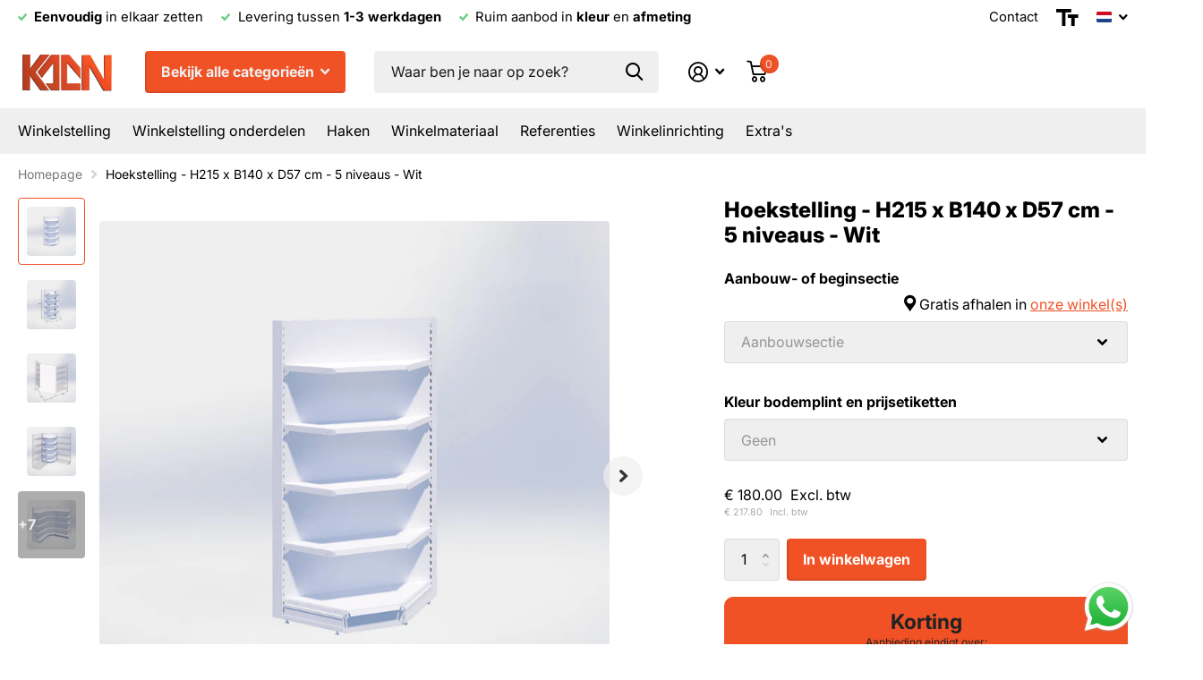

--- FILE ---
content_type: text/html; charset=utf-8
request_url: https://kaanwinkelinrichtingshop.nl/products/hoekstelling-wit-h-215-57
body_size: 99638
content:
<!doctype html>
<html lang="nl" data-theme="xtra" dir="ltr" class="no-js  ">
	<head>
    	<!-- Added by AVADA SEO Suite -->
	

	<!-- /Added by AVADA SEO Suite -->
      <!-- Google Tag Manager -->
<script>(function(w,d,s,l,i){w[l]=w[l]||[];w[l].push({'gtm.start':
new Date().getTime(),event:'gtm.js'});var f=d.getElementsByTagName(s)[0],
j=d.createElement(s),dl=l!='dataLayer'?'&l='+l:'';j.async=true;j.src=
'https://www.googletagmanager.com/gtm.js?id='+i+dl;f.parentNode.insertBefore(j,f);
})(window,document,'script','dataLayer','GTM-PHBDV8MM');</script>
<!-- End Google Tag Manager -->
	
		<meta charset="utf-8">
		<meta http-equiv="x-ua-compatible" content="ie=edge">
		<title>Hoekstelling - H215 x B140 x D57 cm - 5 niveaus - Wit &ndash; KAAN Winkelstelling</title><meta name="description" content="Hoekstelling - H215 x B140 x D57 cm - 5 niveaus - Wit Montagevideo: Wandstelling montage video Deze aanbouw- of beginsectie bestaat uit:- 2 staanders H210 x B3 x D6 cm RAL9003(aanbouwsectie bevat 1 staander) - 2 voeten H16 x D57 cm RAL9003(aanbouwsectie bevat 1 voet) - 1 hoekstelling legplank L100 x D57 cm RAL9003 - 4 "><meta name="theme-color" content="">
		<meta name="MobileOptimized" content="320">
		<meta name="HandheldFriendly" content="true">
		<meta name="viewport" content="width=device-width, initial-scale=1, minimum-scale=1, maximum-scale=5, viewport-fit=cover, shrink-to-fit=no">
		<meta name="msapplication-config" content="//kaanwinkelinrichtingshop.nl/cdn/shop/t/18/assets/browserconfig.xml?v=52024572095365081671733498371">
		<link rel="canonical" href="https://kaanwinkelinrichtingshop.nl/products/hoekstelling-wit-h-215-57">
		<link rel="preconnect" href="https://fonts.shopifycdn.com" crossorigin><link rel="preload" as="style" href="//kaanwinkelinrichtingshop.nl/cdn/shop/t/18/assets/screen.css?v=104375759914581686811745316832">
		<link rel="preload" as="style" href="//kaanwinkelinrichtingshop.nl/cdn/shop/t/18/assets/theme-xtra.css?v=178408419471625257411733824119">
		<link rel="preload" as="style" href="//kaanwinkelinrichtingshop.nl/cdn/shop/t/18/assets/screen-settings.css?v=173776134153807927471763703935">
		
		<link rel="preload" as="font" href="//kaanwinkelinrichtingshop.nl/cdn/fonts/inter/inter_n8.d15c916037fee1656886aab64725534609d62cc8.woff2" type="font/woff2" crossorigin>
    <link rel="preload" as="font" href="//kaanwinkelinrichtingshop.nl/cdn/fonts/inter/inter_n4.b2a3f24c19b4de56e8871f609e73ca7f6d2e2bb9.woff2" type="font/woff2" crossorigin>
		<link rel="preload" as="font" href="//kaanwinkelinrichtingshop.nl/cdn/shop/t/18/assets/xtra.woff2?v=148596050453463492201733498371" crossorigin>
		<link href="//kaanwinkelinrichtingshop.nl/cdn/shop/t/18/assets/screen.css?v=104375759914581686811745316832" rel="stylesheet" type="text/css" media="screen" />
		<link href="//kaanwinkelinrichtingshop.nl/cdn/shop/t/18/assets/theme-xtra.css?v=178408419471625257411733824119" rel="stylesheet" type="text/css" media="screen" />
		<link href="//kaanwinkelinrichtingshop.nl/cdn/shop/t/18/assets/screen-settings.css?v=173776134153807927471763703935" rel="stylesheet" type="text/css" media="screen" />
		<noscript><link rel="stylesheet" href="//kaanwinkelinrichtingshop.nl/cdn/shop/t/18/assets/async-menu.css?v=46637512751524556091733498371"></noscript><link href="//kaanwinkelinrichtingshop.nl/cdn/shop/t/18/assets/page-product.css?v=180587883753839546891733498371" rel="stylesheet" type="text/css" media="screen" />

<link rel="icon" href="//kaanwinkelinrichtingshop.nl/cdn/shop/files/compressed-logo-kaan.png?crop=center&height=32&v=1695489520&width=32" type="image/png">
			<link rel="mask-icon" href="safari-pinned-tab.svg" color="#333333">
			<link rel="apple-touch-icon" href="apple-touch-icon.png"><link rel="manifest" href="//kaanwinkelinrichtingshop.nl/cdn/shop/t/18/assets/manifest.json?v=29040392606353692311733498371">
		<script>document.documentElement.classList.remove('no-js'); document.documentElement.classList.add('js');</script>
		<meta name="msapplication-config" content="//kaanwinkelinrichtingshop.nl/cdn/shop/t/18/assets/browserconfig.xml?v=52024572095365081671733498371">
<meta property="og:title" content="Hoekstelling - H215 x B140 x D57 cm - 5 niveaus - Wit">
<meta property="og:type" content="product">
<meta property="og:description" content="Hoekstelling - H215 x B140 x D57 cm - 5 niveaus - Wit Montagevideo: Wandstelling montage video Deze aanbouw- of beginsectie bestaat uit:- 2 staanders H210 x B3 x D6 cm RAL9003(aanbouwsectie bevat 1 staander) - 2 voeten H16 x D57 cm RAL9003(aanbouwsectie bevat 1 voet) - 1 hoekstelling legplank L100 x D57 cm RAL9003 - 4 ">
<meta property="og:site_name" content="KAAN Winkelstelling">
<meta property="og:url" content="https://kaanwinkelinrichtingshop.nl/products/hoekstelling-wit-h-215-57">

  
  <meta property="product:price:amount" content="€ 180.00">
  <meta property="og:price:amount" content="€ 180.00">
  <meta property="og:price:currency" content="EUR">
  <meta property="og:availability" content="instock" />

<meta property="og:image" content="//kaanwinkelinrichtingshop.nl/cdn/shop/files/Hoekstelling-wit-wit-215x37x47x57-retail.jpg?crop=center&height=500&v=1737107517&width=600">

<meta name="twitter:title" content="Hoekstelling - H215 x B140 x D57 cm - 5 niveaus - Wit">
<meta name="twitter:description" content="Hoekstelling - H215 x B140 x D57 cm - 5 niveaus - Wit Montagevideo: Wandstelling montage video Deze aanbouw- of beginsectie bestaat uit:- 2 staanders H210 x B3 x D6 cm RAL9003(aanbouwsectie bevat 1 staander) - 2 voeten H16 x D57 cm RAL9003(aanbouwsectie bevat 1 voet) - 1 hoekstelling legplank L100 x D57 cm RAL9003 - 4 ">
<meta name="twitter:site" content="KAAN Winkelstelling">

<meta property="twitter:image" content="//kaanwinkelinrichtingshop.nl/cdn/shop/files/Hoekstelling-wit-wit-215x37x47x57-retail.jpg?crop=center&height=500&v=1737107517&width=600">
<script type="application/ld+json">
  [{
        "@context": "http://schema.org",
        "@type": "Product",
        "name": "Hoekstelling - H215 x B140 x D57 cm - 5 niveaus - Wit",
        "url": "https://kaanwinkelinrichtingshop.nl/products/hoekstelling-wit-h-215-57","brand": { "@type": "Brand", "name": "Kaan Winkelstelling" },"description": "Hoekstelling - H215 x B140 x D57 cm - 5 niveaus - Wit\nMontagevideo: Wandstelling montage video\nDeze aanbouw- of beginsectie bestaat uit:- 2 staanders H210 x B3 x D6 cm RAL9003(aanbouwsectie bevat 1 staander) - 2 voeten H16 x D57 cm RAL9003(aanbouwsectie bevat 1 voet) - 1 hoekstelling legplank L100 x D57 cm RAL9003 - 4 hoekstelling legplanken L100 x D47 cm RAL9003- 8 plankdragers D47 cm RAL9003- 5 hoekstelling achterwanden glad H40 x B100 cm RAL9003- 1 hoekstelling plint H16 x B100 cm RAL9003\/RAL5002\/RAL3020\/RAL1018 (optioneel bij 'bodemplint en prijsetiketten')- 5 prijsstrips RAL9003\/RAL5002\/RAL3020\/RAL1018 (optioneel bij 'bodemplint en prijsetiketten')","image": "//kaanwinkelinrichtingshop.nl/cdn/shop/files/Hoekstelling-wit-wit-215x37x47x57-retail.jpg?crop=center&height=500&v=1737107517&width=600","offers": {
          "@type": "Offer",
          "price": "180.0",
          "url": "https://kaanwinkelinrichtingshop.nl/products/hoekstelling-wit-h-215-57",
          "priceValidUntil": "2027-01-21",
          "priceCurrency": "EUR"}
      },{
      "@context": "http://schema.org/",
      "@type": "Organization",
      "url": "https://kaanwinkelinrichtingshop.nl/products/hoekstelling-wit-h-215-57",
      "name": "KAAN Winkelstelling",
      "legalName": "KAAN Winkelstelling",
      "description": "Hoekstelling - H215 x B140 x D57 cm - 5 niveaus - Wit Montagevideo: Wandstelling montage video Deze aanbouw- of beginsectie bestaat uit:- 2 staanders H210 x B3 x D6 cm RAL9003(aanbouwsectie bevat 1 staander) - 2 voeten H16 x D57 cm RAL9003(aanbouwsectie bevat 1 voet) - 1 hoekstelling legplank L100 x D57 cm RAL9003 - 4 ","contactPoint": {
        "@type": "ContactPoint",
        "contactType": "Customer service",
        "telephone": "0572-366949"
      },
      "address": {
        "@type": "PostalAddress",
        "streetAddress": "Heesweg 51 A",
        "addressLocality": "Raalte",
        "postalCode": "8102 NB",
        "addressCountry": "NEDERLAND"
      }
    },
    {
      "@context": "http://schema.org",
      "@type": "WebSite",
      "url": "https://kaanwinkelinrichtingshop.nl/products/hoekstelling-wit-h-215-57",
      "name": "KAAN Winkelstelling",
      "description": "Hoekstelling - H215 x B140 x D57 cm - 5 niveaus - Wit Montagevideo: Wandstelling montage video Deze aanbouw- of beginsectie bestaat uit:- 2 staanders H210 x B3 x D6 cm RAL9003(aanbouwsectie bevat 1 staander) - 2 voeten H16 x D57 cm RAL9003(aanbouwsectie bevat 1 voet) - 1 hoekstelling legplank L100 x D57 cm RAL9003 - 4 ",
      "author": [
        {
          "@type": "Organization",
          "url": "https://www.someoneyouknow.online",
          "name": "Someoneyouknow",
          "address": {
            "@type": "PostalAddress",
            "streetAddress": "Wilhelminaplein 25",
            "addressLocality": "Eindhoven",
            "addressRegion": "NB",
            "postalCode": "5611 HG",
            "addressCountry": "NL"
          }
        }
      ]
    }
  ]
</script>

		<script>window.performance && window.performance.mark && window.performance.mark('shopify.content_for_header.start');</script><meta name="google-site-verification" content="R9nusiuH6kYoSHtpess-OUKSmDFSui-McYrj2J18mfQ">
<meta id="shopify-digital-wallet" name="shopify-digital-wallet" content="/78046363982/digital_wallets/dialog">
<link rel="alternate" hreflang="x-default" href="https://kaanwinkelinrichtingshop.nl/products/hoekstelling-wit-h-215-57">
<link rel="alternate" hreflang="nl" href="https://kaanwinkelinrichtingshop.nl/products/hoekstelling-wit-h-215-57">
<link rel="alternate" hreflang="en" href="https://kaanwinkelinrichtingshop.nl/en/products/hoekstelling-wit-h-215-57">
<link rel="alternate" hreflang="de" href="https://kaanwinkelinrichtingshop.nl/de/products/hoekstelling-wit-h-215-57">
<link rel="alternate" hreflang="fr" href="https://kaanwinkelinrichtingshop.nl/fr/products/hoekstelling-wit-h-215-57">
<link rel="alternate" type="application/json+oembed" href="https://kaanwinkelinrichtingshop.nl/products/hoekstelling-wit-h-215-57.oembed">
<script async="async" src="/checkouts/internal/preloads.js?locale=nl-NL"></script>
<script id="shopify-features" type="application/json">{"accessToken":"17ebe0dc45883d793b1f3e72f6afda92","betas":["rich-media-storefront-analytics"],"domain":"kaanwinkelinrichtingshop.nl","predictiveSearch":true,"shopId":78046363982,"locale":"nl"}</script>
<script>var Shopify = Shopify || {};
Shopify.shop = "e57ff7.myshopify.com";
Shopify.locale = "nl";
Shopify.currency = {"active":"EUR","rate":"1.0"};
Shopify.country = "NL";
Shopify.theme = {"name":"Nieuwe menustructuur + lay-out ","id":175018017102,"schema_name":"Xtra","schema_version":"4.0.1","theme_store_id":1609,"role":"main"};
Shopify.theme.handle = "null";
Shopify.theme.style = {"id":null,"handle":null};
Shopify.cdnHost = "kaanwinkelinrichtingshop.nl/cdn";
Shopify.routes = Shopify.routes || {};
Shopify.routes.root = "/";</script>
<script type="module">!function(o){(o.Shopify=o.Shopify||{}).modules=!0}(window);</script>
<script>!function(o){function n(){var o=[];function n(){o.push(Array.prototype.slice.apply(arguments))}return n.q=o,n}var t=o.Shopify=o.Shopify||{};t.loadFeatures=n(),t.autoloadFeatures=n()}(window);</script>
<script id="shop-js-analytics" type="application/json">{"pageType":"product"}</script>
<script defer="defer" async type="module" src="//kaanwinkelinrichtingshop.nl/cdn/shopifycloud/shop-js/modules/v2/client.init-shop-cart-sync_temwk-5i.nl.esm.js"></script>
<script defer="defer" async type="module" src="//kaanwinkelinrichtingshop.nl/cdn/shopifycloud/shop-js/modules/v2/chunk.common_CCZ-xm-Q.esm.js"></script>
<script type="module">
  await import("//kaanwinkelinrichtingshop.nl/cdn/shopifycloud/shop-js/modules/v2/client.init-shop-cart-sync_temwk-5i.nl.esm.js");
await import("//kaanwinkelinrichtingshop.nl/cdn/shopifycloud/shop-js/modules/v2/chunk.common_CCZ-xm-Q.esm.js");

  window.Shopify.SignInWithShop?.initShopCartSync?.({"fedCMEnabled":true,"windoidEnabled":true});

</script>
<script>(function() {
  var isLoaded = false;
  function asyncLoad() {
    if (isLoaded) return;
    isLoaded = true;
    var urls = ["https:\/\/apps.synctrack.io\/cta-buttons\/cta-group-button.js?v=1725105228\u0026shop=e57ff7.myshopify.com","https:\/\/script.pop-convert.com\/new-micro\/production.pc.min.js?unique_id=e57ff7.myshopify.com\u0026shop=e57ff7.myshopify.com","https:\/\/cdn.s3.pop-convert.com\/pcjs.production.min.js?unique_id=e57ff7.myshopify.com\u0026shop=e57ff7.myshopify.com","https:\/\/api.dev.trackity.com\/pixel\/global-script?shop=e57ff7.myshopify.com\u0026shop=e57ff7.myshopify.com"];
    for (var i = 0; i < urls.length; i++) {
      var s = document.createElement('script');
      s.type = 'text/javascript';
      s.async = true;
      s.src = urls[i];
      var x = document.getElementsByTagName('script')[0];
      x.parentNode.insertBefore(s, x);
    }
  };
  if(window.attachEvent) {
    window.attachEvent('onload', asyncLoad);
  } else {
    window.addEventListener('load', asyncLoad, false);
  }
})();</script>
<script id="__st">var __st={"a":78046363982,"offset":3600,"reqid":"abed5098-79e7-4c1c-98a7-e04480bd3105-1768983458","pageurl":"kaanwinkelinrichtingshop.nl\/products\/hoekstelling-wit-h-215-57","u":"a6d23166c04c","p":"product","rtyp":"product","rid":8575310987598};</script>
<script>window.ShopifyPaypalV4VisibilityTracking = true;</script>
<script id="captcha-bootstrap">!function(){'use strict';const t='contact',e='account',n='new_comment',o=[[t,t],['blogs',n],['comments',n],[t,'customer']],c=[[e,'customer_login'],[e,'guest_login'],[e,'recover_customer_password'],[e,'create_customer']],r=t=>t.map((([t,e])=>`form[action*='/${t}']:not([data-nocaptcha='true']) input[name='form_type'][value='${e}']`)).join(','),a=t=>()=>t?[...document.querySelectorAll(t)].map((t=>t.form)):[];function s(){const t=[...o],e=r(t);return a(e)}const i='password',u='form_key',d=['recaptcha-v3-token','g-recaptcha-response','h-captcha-response',i],f=()=>{try{return window.sessionStorage}catch{return}},m='__shopify_v',_=t=>t.elements[u];function p(t,e,n=!1){try{const o=window.sessionStorage,c=JSON.parse(o.getItem(e)),{data:r}=function(t){const{data:e,action:n}=t;return t[m]||n?{data:e,action:n}:{data:t,action:n}}(c);for(const[e,n]of Object.entries(r))t.elements[e]&&(t.elements[e].value=n);n&&o.removeItem(e)}catch(o){console.error('form repopulation failed',{error:o})}}const l='form_type',E='cptcha';function T(t){t.dataset[E]=!0}const w=window,h=w.document,L='Shopify',v='ce_forms',y='captcha';let A=!1;((t,e)=>{const n=(g='f06e6c50-85a8-45c8-87d0-21a2b65856fe',I='https://cdn.shopify.com/shopifycloud/storefront-forms-hcaptcha/ce_storefront_forms_captcha_hcaptcha.v1.5.2.iife.js',D={infoText:'Beschermd door hCaptcha',privacyText:'Privacy',termsText:'Voorwaarden'},(t,e,n)=>{const o=w[L][v],c=o.bindForm;if(c)return c(t,g,e,D).then(n);var r;o.q.push([[t,g,e,D],n]),r=I,A||(h.body.append(Object.assign(h.createElement('script'),{id:'captcha-provider',async:!0,src:r})),A=!0)});var g,I,D;w[L]=w[L]||{},w[L][v]=w[L][v]||{},w[L][v].q=[],w[L][y]=w[L][y]||{},w[L][y].protect=function(t,e){n(t,void 0,e),T(t)},Object.freeze(w[L][y]),function(t,e,n,w,h,L){const[v,y,A,g]=function(t,e,n){const i=e?o:[],u=t?c:[],d=[...i,...u],f=r(d),m=r(i),_=r(d.filter((([t,e])=>n.includes(e))));return[a(f),a(m),a(_),s()]}(w,h,L),I=t=>{const e=t.target;return e instanceof HTMLFormElement?e:e&&e.form},D=t=>v().includes(t);t.addEventListener('submit',(t=>{const e=I(t);if(!e)return;const n=D(e)&&!e.dataset.hcaptchaBound&&!e.dataset.recaptchaBound,o=_(e),c=g().includes(e)&&(!o||!o.value);(n||c)&&t.preventDefault(),c&&!n&&(function(t){try{if(!f())return;!function(t){const e=f();if(!e)return;const n=_(t);if(!n)return;const o=n.value;o&&e.removeItem(o)}(t);const e=Array.from(Array(32),(()=>Math.random().toString(36)[2])).join('');!function(t,e){_(t)||t.append(Object.assign(document.createElement('input'),{type:'hidden',name:u})),t.elements[u].value=e}(t,e),function(t,e){const n=f();if(!n)return;const o=[...t.querySelectorAll(`input[type='${i}']`)].map((({name:t})=>t)),c=[...d,...o],r={};for(const[a,s]of new FormData(t).entries())c.includes(a)||(r[a]=s);n.setItem(e,JSON.stringify({[m]:1,action:t.action,data:r}))}(t,e)}catch(e){console.error('failed to persist form',e)}}(e),e.submit())}));const S=(t,e)=>{t&&!t.dataset[E]&&(n(t,e.some((e=>e===t))),T(t))};for(const o of['focusin','change'])t.addEventListener(o,(t=>{const e=I(t);D(e)&&S(e,y())}));const B=e.get('form_key'),M=e.get(l),P=B&&M;t.addEventListener('DOMContentLoaded',(()=>{const t=y();if(P)for(const e of t)e.elements[l].value===M&&p(e,B);[...new Set([...A(),...v().filter((t=>'true'===t.dataset.shopifyCaptcha))])].forEach((e=>S(e,t)))}))}(h,new URLSearchParams(w.location.search),n,t,e,['guest_login'])})(!0,!0)}();</script>
<script integrity="sha256-4kQ18oKyAcykRKYeNunJcIwy7WH5gtpwJnB7kiuLZ1E=" data-source-attribution="shopify.loadfeatures" defer="defer" src="//kaanwinkelinrichtingshop.nl/cdn/shopifycloud/storefront/assets/storefront/load_feature-a0a9edcb.js" crossorigin="anonymous"></script>
<script data-source-attribution="shopify.dynamic_checkout.dynamic.init">var Shopify=Shopify||{};Shopify.PaymentButton=Shopify.PaymentButton||{isStorefrontPortableWallets:!0,init:function(){window.Shopify.PaymentButton.init=function(){};var t=document.createElement("script");t.src="https://kaanwinkelinrichtingshop.nl/cdn/shopifycloud/portable-wallets/latest/portable-wallets.nl.js",t.type="module",document.head.appendChild(t)}};
</script>
<script data-source-attribution="shopify.dynamic_checkout.buyer_consent">
  function portableWalletsHideBuyerConsent(e){var t=document.getElementById("shopify-buyer-consent"),n=document.getElementById("shopify-subscription-policy-button");t&&n&&(t.classList.add("hidden"),t.setAttribute("aria-hidden","true"),n.removeEventListener("click",e))}function portableWalletsShowBuyerConsent(e){var t=document.getElementById("shopify-buyer-consent"),n=document.getElementById("shopify-subscription-policy-button");t&&n&&(t.classList.remove("hidden"),t.removeAttribute("aria-hidden"),n.addEventListener("click",e))}window.Shopify?.PaymentButton&&(window.Shopify.PaymentButton.hideBuyerConsent=portableWalletsHideBuyerConsent,window.Shopify.PaymentButton.showBuyerConsent=portableWalletsShowBuyerConsent);
</script>
<script data-source-attribution="shopify.dynamic_checkout.cart.bootstrap">document.addEventListener("DOMContentLoaded",(function(){function t(){return document.querySelector("shopify-accelerated-checkout-cart, shopify-accelerated-checkout")}if(t())Shopify.PaymentButton.init();else{new MutationObserver((function(e,n){t()&&(Shopify.PaymentButton.init(),n.disconnect())})).observe(document.body,{childList:!0,subtree:!0})}}));
</script>
<script id='scb4127' type='text/javascript' async='' src='https://kaanwinkelinrichtingshop.nl/cdn/shopifycloud/privacy-banner/storefront-banner.js'></script>
<script>window.performance && window.performance.mark && window.performance.mark('shopify.content_for_header.end');</script>
		<style>
@media (max-width: 1300px) {
.contact-button {
display: none;
}
}
</style>
	<style>

.smartnWrapper ul, ol {
    display: block;
    margin-block-start: 1em;
    margin-block-end: 1em;
    margin-inline-start: 0px;
    margin-inline-end: 0px;
    padding-inline-start: 40px;
    list-style-type: revert;
}
.smartnWrapper li {
    list-style: inherit;
    list-style-position: inside;
}



.smart-d-block{display:block;}
.smart-d-inline-block{display:inline-block;}

.smart-align-middle{vertical-align:middle;}
.smart-align-top {vertical-align: top;}

.smart-m-0{margin: 0rem;} 
.smart-mr-0{margin-right: 0rem;} 
.smart-ml-0{margin-left: 0rem;}
.smart-mt-0{margin-top: 0rem;}
.smart-mb-0{margin-bottom: 0rem;}
  
.smart-m-1{margin: .25rem;} 
.smart-mr-1{margin-right: .25rem;} 
.smart-ml-1{margin-left: .25rem;}
.smart-mt-1{margin-top: .25rem;}
.smart-mb-1{margin-bottom: .25rem;}

.smart-m-2{margin: .5rem;} 
.smart-mr-2{margin-right: .5rem;} 
.smart-ml-2{margin-left: .5rem;}
.smart-mt-2{margin-top: .5rem;}
.smart-mb-2{margin-bottom: .5rem;}

.smart-m-3{margin: 1em;} 
.smart-mr-3{margin-right: 1rem;} 
.smart-ml-3{margin-left: 1rem;}
.smart-mt-3{margin-top: 1rem;}
.smart-mb-3{margin-bottom: 1rem;}

.smart-m-4{margin: 1.5rem;} 
.smart-mr-4{margin-right: 1.5rem;} 
.smart-ml-4{margin-left: 1.5rem;}
.smart-mt-4{margin-top: 1.5rem;}
.smart-mb-4{margin-bottom: 1.5rem;}

.smart-m-5{margin: 3rem;} 
.smart-mr-5{margin-right: 3rem;} 
.smart-ml-5{margin-left: 3rem;}
.smart-mt-5{margin-top: 3rem;}
.smart-mb-5{margin-bottom: 3rem;}

.smart-p-0{padding: 0rem;} 
.smart-pr-0{padding-right: 0rem;} 
.smart-pl-0{padding-left: 0rem;}
.smart-pt-0{padding-top: 0rem;}
.smart-pb-0{padding-bottom: 0rem;}
  
.smart-p-1{padding: .25rem;} 
.smart-pr-1{padding-right: .25rem;} 
.smart-pl-1{padding-left: .25rem;}
.smart-pt-1{padding-top: .25rem;}
.smart-pb-1{padding-bottom: .25rem;}

.smart-p-2{padding: .5rem;} 
.smart-pr-2{padding-right: .5rem;} 
.smart-pl-2{padding-left: .5rem;}
.smart-pt-2{padding-top: .5rem;}
.smart-pb-2{padding-bottom: .5rem;}

.smart-p-3{padding: 1em;} 
.smart-pr-3{padding-right: 1rem;} 
.smart-pl-3{padding-left: 1rem;}
.smart-pt-3{padding-top: 1rem;}
.smart-pb-3{padding-bottom: 1rem;}

.smart-p-4{padding: 1.5rem;} 
.smart-pr-4{padding-right: 1.5rem;} 
.smart-pl-4{padding-left: 1.5rem;}
.smart-pt-4{padding-top: 1.5rem;}
.smart-pb-4{padding-bottom: 1.5rem;}

.smart-p-5{padding: 3rem;} 
.smart-pr-5{padding-right: 3rem;} 
.smart-pl-5{padding-left: 3rem;}
.smart-pt-5{padding-top: 3rem;}
.smart-pb-5{padding-bottom: 3rem;}

.smart-px-2{padding-left:.5rem;padding-right:.5rem;}
.smart-py-1{padding-top:.25rem;padding-bottom:.25rem;}
.smart-mx-auto{margin-left: auto;margin-right: auto;}
.smart-text-center{text-align:center;}
.smart-text-left{text-align:left;}

.smart-px-0{padding-left:0px !important;padding-right:0px !important;}
    
.smartbanPhotoOuter {line-height: 0px;}

@-ms-viewport{width:device-width}.smart-container{width:100%;padding-right:15px;padding-left:15px;margin-right:auto;margin-left:auto}@media (min-width:576px){.smart-container{max-width:540px}}@media (min-width:768px){.smart-container{max-width:720px}}@media (min-width:992px){.smart-container{max-width:960px}}@media (min-width:1200px){.smart-container{max-width:1140px}}.smart-container-fluid{width:100%;padding-right:15px;padding-left:15px;margin-right:auto;margin-left:auto}.smart-row{display:-ms-flexbox;display:flex;-ms-flex-wrap:wrap;flex-wrap:wrap;margin-right:-15px;margin-left:-15px}.smart-no-gutters{margin-right:0;margin-left:0}.smart-no-gutters>.col,.smart-no-gutters>[class*=col-]{padding-right:0;padding-left:0}.smart-col,.smart-col-1,.smart-col-10,.smart-col-11,.smart-col-12,.smart-col-2,.smart-col-3,.smart-col-4,.smart-col-5,.smart-col-6,.smart-col-7,.smart-col-8,.smart-col-9,.smart-col-auto,.smart-col-lg,.smart-col-lg-1,.smart-col-lg-10,.smart-col-lg-11,.smart-col-lg-12,.smart-col-lg-2,.smart-col-lg-3,.smart-col-lg-4,.smart-col-lg-5,.smart-col-lg-6,.smart-col-lg-7,.smart-col-lg-8,.smart-col-lg-9,.smart-col-lg-auto,.smart-col-md,.smart-col-md-1,.smart-col-md-10,.smart-col-md-11,.smart-col-md-12,.smart-col-md-2,.smart-col-md-3,.smart-col-md-4,.smart-col-md-5,.smart-col-md-6,.smart-col-md-7,.smart-col-md-8,.smart-col-md-9,.smart-col-md-auto,.smart-col-sm,.smart-col-sm-1,.smart-col-sm-10,.smart-col-sm-11,.smart-col-sm-12,.smart-col-sm-2,.smart-col-sm-3,.smart-col-sm-4,.smart-col-sm-5,.smart-col-sm-6,.smart-col-sm-7,.smart-col-sm-8,.smart-col-sm-9,.smart-col-sm-auto,.smart-col-xl,.smart-col-xl-1,.smart-col-xl-10,.smart-col-xl-11,.smart-col-xl-12,.smart-col-xl-2,.smart-col-xl-3,.smart-col-xl-4,.smart-col-xl-5,.smart-col-xl-6,.smart-col-xl-7,.smart-col-xl-8,.smart-col-xl-9,.smart-col-xl-auto{position:relative;width:100%;min-height:1px;padding-right:15px;padding-left:15px}.smart-col{-ms-flex-preferred-size:0;flex-basis:0;-ms-flex-positive:1;flex-grow:1;max-width:100%}.smart-col-auto{-ms-flex:0 0 auto;flex:0 0 auto;width:auto;max-width:none}.smart-col-1{-ms-flex:0 0 8.333333%;flex:0 0 8.333333%;max-width:8.333333%}.smart-col-2{-ms-flex:0 0 16.666667%;flex:0 0 16.666667%;max-width:16.666667%}.smart-col-3{-ms-flex:0 0 25%;flex:0 0 25%;max-width:25%}.smart-col-4{-ms-flex:0 0 33.333333%;flex:0 0 33.333333%;max-width:33.333333%}.smart-col-5{-ms-flex:0 0 41.666667%;flex:0 0 41.666667%;max-width:41.666667%}.smart-col-6{-ms-flex:0 0 50%;flex:0 0 50%;max-width:50%}.smart-col-7{-ms-flex:0 0 58.333333%;flex:0 0 58.333333%;max-width:58.333333%}.smart-col-8{-ms-flex:0 0 66.666667%;flex:0 0 66.666667%;max-width:66.666667%}.smart-col-9{-ms-flex:0 0 75%;flex:0 0 75%;max-width:75%}.smart-col-10{-ms-flex:0 0 83.333333%;flex:0 0 83.333333%;max-width:83.333333%}.smart-col-11{-ms-flex:0 0 91.666667%;flex:0 0 91.666667%;max-width:91.666667%}.smart-col-12{-ms-flex:0 0 100%;flex:0 0 100%;max-width:100%}.smart-order-first{-ms-flex-order:-1;order:-1}.smart-order-last{-ms-flex-order:13;order:13}.smart-order-0{-ms-flex-order:0;order:0}.smart-order-1{-ms-flex-order:1;order:1}.smart-order-2{-ms-flex-order:2;order:2}.smart-order-3{-ms-flex-order:3;order:3}.smart-order-4{-ms-flex-order:4;order:4}.smart-order-5{-ms-flex-order:5;order:5}.smart-order-6{-ms-flex-order:6;order:6}.smart-order-7{-ms-flex-order:7;order:7}.smart-order-8{-ms-flex-order:8;order:8}.smart-order-9{-ms-flex-order:9;order:9}.smart-order-10{-ms-flex-order:10;order:10}.smart-order-11{-ms-flex-order:11;order:11}.smart-order-12{-ms-flex-order:12;order:12}.smart-offset-1{margin-left:8.333333%}.smart-offset-2{margin-left:16.666667%}.smart-offset-3{margin-left:25%}.smart-offset-4{margin-left:33.333333%}.smart-offset-5{margin-left:41.666667%}.smart-offset-6{margin-left:50%}.smart-offset-7{margin-left:58.333333%}.smart-offset-8{margin-left:66.666667%}.smart-offset-9{margin-left:75%}.smart-offset-10{margin-left:83.333333%}.smart-offset-11{margin-left:91.666667%}@media (min-width:576px){.smart-col-sm{-ms-flex-preferred-size:0;flex-basis:0;-ms-flex-positive:1;flex-grow:1;max-width:100%}.smart-col-sm-auto{-ms-flex:0 0 auto;flex:0 0 auto;width:auto;max-width:none}.smart-col-sm-1{-ms-flex:0 0 8.333333%;flex:0 0 8.333333%;max-width:8.333333%}.smart-col-sm-2{-ms-flex:0 0 16.666667%;flex:0 0 16.666667%;max-width:16.666667%}.smart-col-sm-3{-ms-flex:0 0 25%;flex:0 0 25%;max-width:25%}.smart-col-sm-4{-ms-flex:0 0 33.333333%;flex:0 0 33.333333%;max-width:33.333333%}.smart-col-sm-5{-ms-flex:0 0 41.666667%;flex:0 0 41.666667%;max-width:41.666667%}.smart-col-sm-6{-ms-flex:0 0 50%;flex:0 0 50%;max-width:50%}.smart-col-sm-7{-ms-flex:0 0 58.333333%;flex:0 0 58.333333%;max-width:58.333333%}.smart-col-sm-8{-ms-flex:0 0 66.666667%;flex:0 0 66.666667%;max-width:66.666667%}.smart-col-sm-9{-ms-flex:0 0 75%;flex:0 0 75%;max-width:75%}.smart-col-sm-10{-ms-flex:0 0 83.333333%;flex:0 0 83.333333%;max-width:83.333333%}.smart-col-sm-11{-ms-flex:0 0 91.666667%;flex:0 0 91.666667%;max-width:91.666667%}.smart-col-sm-12{-ms-flex:0 0 100%;flex:0 0 100%;max-width:100%}.smart-order-sm-first{-ms-flex-order:-1;order:-1}.smart-order-sm-last{-ms-flex-order:13;order:13}.smart-order-sm-0{-ms-flex-order:0;order:0}.smart-order-sm-1{-ms-flex-order:1;order:1}.smart-order-sm-2{-ms-flex-order:2;order:2}.smart-order-sm-3{-ms-flex-order:3;order:3}.smart-order-sm-4{-ms-flex-order:4;order:4}.smart-order-sm-5{-ms-flex-order:5;order:5}.smart-order-sm-6{-ms-flex-order:6;order:6}.smart-order-sm-7{-ms-flex-order:7;order:7}.smart-order-sm-8{-ms-flex-order:8;order:8}.smart-order-sm-9{-ms-flex-order:9;order:9}.smart-order-sm-10{-ms-flex-order:10;order:10}.smart-order-sm-11{-ms-flex-order:11;order:11}.smart-order-sm-12{-ms-flex-order:12;order:12}.smart-offset-sm-0{margin-left:0}.smart-offset-sm-1{margin-left:8.333333%}.smart-offset-sm-2{margin-left:16.666667%}.smart-offset-sm-3{margin-left:25%}.smart-offset-sm-4{margin-left:33.333333%}.smart-offset-sm-5{margin-left:41.666667%}.smart-offset-sm-6{margin-left:50%}.smart-offset-sm-7{margin-left:58.333333%}.smart-offset-sm-8{margin-left:66.666667%}.smart-offset-sm-9{margin-left:75%}.smart-offset-sm-10{margin-left:83.333333%}.smart-offset-sm-11{margin-left:91.666667%}}@media (min-width:768px){.smart-col-md{-ms-flex-preferred-size:0;flex-basis:0;-ms-flex-positive:1;flex-grow:1;max-width:100%}.smart-col-md-auto{-ms-flex:0 0 auto;flex:0 0 auto;width:auto;max-width:none}.smart-col-md-1{-ms-flex:0 0 8.333333%;flex:0 0 8.333333%;max-width:8.333333%}.smart-col-md-2{-ms-flex:0 0 16.666667%;flex:0 0 16.666667%;max-width:16.666667%}.smart-col-md-3{-ms-flex:0 0 25%;flex:0 0 25%;max-width:25%}.smart-col-md-4{-ms-flex:0 0 33.333333%;flex:0 0 33.333333%;max-width:33.333333%}.smart-col-md-5{-ms-flex:0 0 41.666667%;flex:0 0 41.666667%;max-width:41.666667%}.smart-col-md-6{-ms-flex:0 0 50%;flex:0 0 50%;max-width:50%}.smart-col-md-7{-ms-flex:0 0 58.333333%;flex:0 0 58.333333%;max-width:58.333333%}.smart-col-md-8{-ms-flex:0 0 66.666667%;flex:0 0 66.666667%;max-width:66.666667%}.smart-col-md-9{-ms-flex:0 0 75%;flex:0 0 75%;max-width:75%}.smart-col-md-10{-ms-flex:0 0 83.333333%;flex:0 0 83.333333%;max-width:83.333333%}.smart-col-md-11{-ms-flex:0 0 91.666667%;flex:0 0 91.666667%;max-width:91.666667%}.smart-col-md-12{-ms-flex:0 0 100%;flex:0 0 100%;max-width:100%}.smart-order-md-first{-ms-flex-order:-1;order:-1}.smart-order-md-last{-ms-flex-order:13;order:13}.smart-order-md-0{-ms-flex-order:0;order:0}.smart-order-md-1{-ms-flex-order:1;order:1}.smart-order-md-2{-ms-flex-order:2;order:2}.smart-order-md-3{-ms-flex-order:3;order:3}.smart-order-md-4{-ms-flex-order:4;order:4}.smart-order-md-5{-ms-flex-order:5;order:5}.smart-order-md-6{-ms-flex-order:6;order:6}.smart-order-md-7{-ms-flex-order:7;order:7}.smart-order-md-8{-ms-flex-order:8;order:8}.smart-order-md-9{-ms-flex-order:9;order:9}.smart-order-md-10{-ms-flex-order:10;order:10}.smart-order-md-11{-ms-flex-order:11;order:11}.smart-order-md-12{-ms-flex-order:12;order:12}.smart-offset-md-0{margin-left:0}.smart-offset-md-1{margin-left:8.333333%}.smart-offset-md-2{margin-left:16.666667%}.smart-offset-md-3{margin-left:25%}.smart-offset-md-4{margin-left:33.333333%}.smart-offset-md-5{margin-left:41.666667%}.smart-offset-md-6{margin-left:50%}.smart-offset-md-7{margin-left:58.333333%}.smart-offset-md-8{margin-left:66.666667%}.smart-offset-md-9{margin-left:75%}.smart-offset-md-10{margin-left:83.333333%}.smart-offset-md-11{margin-left:91.666667%}}@media (min-width:992px){.smart-col-lg{-ms-flex-preferred-size:0;flex-basis:0;-ms-flex-positive:1;flex-grow:1;max-width:100%}.smart-col-lg-auto{-ms-flex:0 0 auto;flex:0 0 auto;width:auto;max-width:none}.smart-col-lg-1{-ms-flex:0 0 8.333333%;flex:0 0 8.333333%;max-width:8.333333%}.smart-col-lg-2{-ms-flex:0 0 16.666667%;flex:0 0 16.666667%;max-width:16.666667%}.smart-col-lg-3{-ms-flex:0 0 25%;flex:0 0 25%;max-width:25%}.smart-col-lg-4{-ms-flex:0 0 33.333333%;flex:0 0 33.333333%;max-width:33.333333%}.smart-col-lg-5{-ms-flex:0 0 41.666667%;flex:0 0 41.666667%;max-width:41.666667%}.smart-col-lg-6{-ms-flex:0 0 50%;flex:0 0 50%;max-width:50%}.smart-col-lg-7{-ms-flex:0 0 58.333333%;flex:0 0 58.333333%;max-width:58.333333%}.smart-col-lg-8{-ms-flex:0 0 66.666667%;flex:0 0 66.666667%;max-width:66.666667%}.smart-col-lg-9{-ms-flex:0 0 75%;flex:0 0 75%;max-width:75%}.smart-col-lg-10{-ms-flex:0 0 83.333333%;flex:0 0 83.333333%;max-width:83.333333%}.smart-col-lg-11{-ms-flex:0 0 91.666667%;flex:0 0 91.666667%;max-width:91.666667%}.smart-col-lg-12{-ms-flex:0 0 100%;flex:0 0 100%;max-width:100%}.smart-order-lg-first{-ms-flex-order:-1;order:-1}.smart-order-lg-last{-ms-flex-order:13;order:13}.smart-order-lg-0{-ms-flex-order:0;order:0}.smart-order-lg-1{-ms-flex-order:1;order:1}.smart-order-lg-2{-ms-flex-order:2;order:2}.smart-order-lg-3{-ms-flex-order:3;order:3}.smart-order-lg-4{-ms-flex-order:4;order:4}.smart-order-lg-5{-ms-flex-order:5;order:5}.smart-order-lg-6{-ms-flex-order:6;order:6}.smart-order-lg-7{-ms-flex-order:7;order:7}.smart-order-lg-8{-ms-flex-order:8;order:8}.smart-order-lg-9{-ms-flex-order:9;order:9}.smart-order-lg-10{-ms-flex-order:10;order:10}.smart-order-lg-11{-ms-flex-order:11;order:11}.smart-order-lg-12{-ms-flex-order:12;order:12}.smart-offset-lg-0{margin-left:0}.smart-offset-lg-1{margin-left:8.333333%}.smart-offset-lg-2{margin-left:16.666667%}.smart-offset-lg-3{margin-left:25%}.smart-offset-lg-4{margin-left:33.333333%}.smart-offset-lg-5{margin-left:41.666667%}.smart-offset-lg-6{margin-left:50%}.smart-offset-lg-7{margin-left:58.333333%}.smart-offset-lg-8{margin-left:66.666667%}.smart-offset-lg-9{margin-left:75%}.smart-offset-lg-10{margin-left:83.333333%}.smart-offset-lg-11{margin-left:91.666667%}}@media (min-width:1200px){.smart-col-xl{-ms-flex-preferred-size:0;flex-basis:0;-ms-flex-positive:1;flex-grow:1;max-width:100%}.smart-col-xl-auto{-ms-flex:0 0 auto;flex:0 0 auto;width:auto;max-width:none}.smart-col-xl-1{-ms-flex:0 0 8.333333%;flex:0 0 8.333333%;max-width:8.333333%}.smart-col-xl-2{-ms-flex:0 0 16.666667%;flex:0 0 16.666667%;max-width:16.666667%}.smart-col-xl-3{-ms-flex:0 0 25%;flex:0 0 25%;max-width:25%}.smart-col-xl-4{-ms-flex:0 0 33.333333%;flex:0 0 33.333333%;max-width:33.333333%}.smart-col-xl-5{-ms-flex:0 0 41.666667%;flex:0 0 41.666667%;max-width:41.666667%}.smart-col-xl-6{-ms-flex:0 0 50%;flex:0 0 50%;max-width:50%}.smart-col-xl-7{-ms-flex:0 0 58.333333%;flex:0 0 58.333333%;max-width:58.333333%}.smart-col-xl-8{-ms-flex:0 0 66.666667%;flex:0 0 66.666667%;max-width:66.666667%}.smart-col-xl-9{-ms-flex:0 0 75%;flex:0 0 75%;max-width:75%}.smart-col-xl-10{-ms-flex:0 0 83.333333%;flex:0 0 83.333333%;max-width:83.333333%}.smart-col-xl-11{-ms-flex:0 0 91.666667%;flex:0 0 91.666667%;max-width:91.666667%}.smart-col-xl-12{-ms-flex:0 0 100%;flex:0 0 100%;max-width:100%}.smart-order-xl-first{-ms-flex-order:-1;order:-1}.smart-order-xl-last{-ms-flex-order:13;order:13}.smart-order-xl-0{-ms-flex-order:0;order:0}.smart-order-xl-1{-ms-flex-order:1;order:1}.smart-order-xl-2{-ms-flex-order:2;order:2}.smart-order-xl-3{-ms-flex-order:3;order:3}.smart-order-xl-4{-ms-flex-order:4;order:4}.smart-order-xl-5{-ms-flex-order:5;order:5}.smart-order-xl-6{-ms-flex-order:6;order:6}.smart-order-xl-7{-ms-flex-order:7;order:7}.smart-order-xl-8{-ms-flex-order:8;order:8}.smart-order-xl-9{-ms-flex-order:9;order:9}.smart-order-xl-10{-ms-flex-order:10;order:10}.smart-order-xl-11{-ms-flex-order:11;order:11}.smart-order-xl-12{-ms-flex-order:12;order:12}.smart-offset-xl-0{margin-left:0}.smart-offset-xl-1{margin-left:8.333333%}.smart-offset-xl-2{margin-left:16.666667%}.smart-offset-xl-3{margin-left:25%}.smart-offset-xl-4{margin-left:33.333333%}.smart-offset-xl-5{margin-left:41.666667%}.smart-offset-xl-6{margin-left:50%}.smart-offset-xl-7{margin-left:58.333333%}.smart-offset-xl-8{margin-left:66.666667%}.smart-offset-xl-9{margin-left:75%}.smart-offset-xl-10{margin-left:83.333333%}.smart-offset-xl-11{margin-left:91.666667%}}.smart-d-none{display:none!important}.smart-d-inline{display:inline!important}.smart-d-inline-block{display:inline-block!important}.smart-d-block{display:block!important}.smart-d-table{display:table!important}.smart-d-table-row{display:table-row!important}.smart-d-table-cell{display:table-cell!important}.smart-d-flex{display:-ms-flexbox!important;display:flex!important}.smart-d-inline-flex{display:-ms-inline-flexbox!important;display:inline-flex!important}@media (min-width:576px){.smart-d-sm-none{display:none!important}.smart-d-sm-inline{display:inline!important}.smart-d-sm-inline-block{display:inline-block!important}.smart-d-sm-block{display:block!important}.smart-d-sm-table{display:table!important}.smart-d-sm-table-row{display:table-row!important}.smart-d-sm-table-cell{display:table-cell!important}.smart-d-sm-flex{display:-ms-flexbox!important;display:flex!important}.smart-d-sm-inline-flex{display:-ms-inline-flexbox!important;display:inline-flex!important}}@media (min-width:768px){.smart-d-md-none{display:none!important}.smart-d-md-inline{display:inline!important}.smart-d-md-inline-block{display:inline-block!important}.smart-d-md-block{display:block!important}.smart-d-md-table{display:table!important}.smart-d-md-table-row{display:table-row!important}.smart-d-md-table-cell{display:table-cell!important}.smart-d-md-flex{display:-ms-flexbox!important;display:flex!important}.smart-d-md-inline-flex{display:-ms-inline-flexbox!important;display:inline-flex!important}}@media (min-width:992px){.smart-d-lg-none{display:none!important}.smart-d-lg-inline{display:inline!important}.smart-d-lg-inline-block{display:inline-block!important}.smart-d-lg-block{display:block!important}.smart-d-lg-table{display:table!important}.smart-d-lg-table-row{display:table-row!important}.smart-d-lg-table-cell{display:table-cell!important}.smart-d-lg-flex{display:-ms-flexbox!important;display:flex!important}.smart-d-lg-inline-flex{display:-ms-inline-flexbox!important;display:inline-flex!important}}@media (min-width:1200px){.smart-d-xl-none{display:none!important}.smart-d-xl-inline{display:inline!important}.smart-d-xl-inline-block{display:inline-block!important}.smart-d-xl-block{display:block!important}.smart-d-xl-table{display:table!important}.smart-d-xl-table-row{display:table-row!important}.smart-d-xl-table-cell{display:table-cell!important}.smart-d-xl-flex{display:-ms-flexbox!important;display:flex!important}.smart-d-xl-inline-flex{display:-ms-inline-flexbox!important;display:inline-flex!important}}@media print{.smart-d-print-none{display:none!important}.smart-d-print-inline{display:inline!important}.smart-d-print-inline-block{display:inline-block!important}.smart-d-print-block{display:block!important}.smart-d-print-table{display:table!important}.smart-d-print-table-row{display:table-row!important}.smart-d-print-table-cell{display:table-cell!important}.smart-d-print-flex{display:-ms-flexbox!important;display:flex!important}.smart-d-print-inline-flex{display:-ms-inline-flexbox!important;display:inline-flex!important}}.smart-flex-row{-ms-flex-direction:row!important;flex-direction:row!important}.smart-flex-column{-ms-flex-direction:column!important;flex-direction:column!important}.smart-flex-row-reverse{-ms-flex-direction:row-reverse!important;flex-direction:row-reverse!important}.smart-flex-column-reverse{-ms-flex-direction:column-reverse!important;flex-direction:column-reverse!important}.smart-flex-wrap{-ms-flex-wrap:wrap!important;flex-wrap:wrap!important}.smart-flex-nowrap{-ms-flex-wrap:nowrap!important;flex-wrap:nowrap!important}.smart-flex-wrap-reverse{-ms-flex-wrap:wrap-reverse!important;flex-wrap:wrap-reverse!important}.smart-flex-fill{-ms-flex:1 1 auto!important;flex:1 1 auto!important}.smart-flex-grow-0{-ms-flex-positive:0!important;flex-grow:0!important}.smart-flex-grow-1{-ms-flex-positive:1!important;flex-grow:1!important}.smart-flex-shrink-0{-ms-flex-negative:0!important;flex-shrink:0!important}.smart-flex-shrink-1{-ms-flex-negative:1!important;flex-shrink:1!important}.smart-justify-content-start{-ms-flex-pack:start!important;justify-content:flex-start!important}.smart-justify-content-end{-ms-flex-pack:end!important;justify-content:flex-end!important}.smart-justify-content-center{-ms-flex-pack:center!important;justify-content:center!important}.smart-justify-content-between{-ms-flex-pack:justify!important;justify-content:space-between!important}.smart-justify-content-around{-ms-flex-pack:distribute!important;justify-content:space-around!important}.smart-align-items-start{-ms-flex-align:start!important;align-items:flex-start!important}.smart-align-items-end{-ms-flex-align:end!important;align-items:flex-end!important}.smart-align-items-center{-ms-flex-align:center!important;align-items:center!important}.smart-align-items-baseline{-ms-flex-align:baseline!important;align-items:baseline!important}.smart-align-items-stretch{-ms-flex-align:stretch!important;align-items:stretch!important}.smart-align-content-start{-ms-flex-line-pack:start!important;align-content:flex-start!important}.smart-align-content-end{-ms-flex-line-pack:end!important;align-content:flex-end!important}.smart-align-content-center{-ms-flex-line-pack:center!important;align-content:center!important}.smart-align-content-between{-ms-flex-line-pack:justify!important;align-content:space-between!important}.smart-align-content-around{-ms-flex-line-pack:distribute!important;align-content:space-around!important}.smart-align-content-stretch{-ms-flex-line-pack:stretch!important;align-content:stretch!important}.smart-align-self-auto{-ms-flex-item-align:auto!important;align-self:auto!important}.smart-align-self-start{-ms-flex-item-align:start!important;align-self:flex-start!important}.smart-align-self-end{-ms-flex-item-align:end!important;align-self:flex-end!important}.smart-align-self-center{-ms-flex-item-align:center!important;align-self:center!important}.smart-align-self-baseline{-ms-flex-item-align:baseline!important;align-self:baseline!important}.smart-align-self-stretch{-ms-flex-item-align:stretch!important;align-self:stretch!important}@media (min-width:576px){.smart-flex-sm-row{-ms-flex-direction:row!important;flex-direction:row!important}.smart-flex-sm-column{-ms-flex-direction:column!important;flex-direction:column!important}.smart-flex-sm-row-reverse{-ms-flex-direction:row-reverse!important;flex-direction:row-reverse!important}.smart-flex-sm-column-reverse{-ms-flex-direction:column-reverse!important;flex-direction:column-reverse!important}.smart-flex-sm-wrap{-ms-flex-wrap:wrap!important;flex-wrap:wrap!important}.smart-flex-sm-nowrap{-ms-flex-wrap:nowrap!important;flex-wrap:nowrap!important}.smart-flex-sm-wrap-reverse{-ms-flex-wrap:wrap-reverse!important;flex-wrap:wrap-reverse!important}.smart-flex-sm-fill{-ms-flex:1 1 auto!important;flex:1 1 auto!important}.smart-flex-sm-grow-0{-ms-flex-positive:0!important;flex-grow:0!important}.smart-flex-sm-grow-1{-ms-flex-positive:1!important;flex-grow:1!important}.smart-flex-sm-shrink-0{-ms-flex-negative:0!important;flex-shrink:0!important}.smart-flex-sm-shrink-1{-ms-flex-negative:1!important;flex-shrink:1!important}.smart-justify-content-sm-start{-ms-flex-pack:start!important;justify-content:flex-start!important}.smart-justify-content-sm-end{-ms-flex-pack:end!important;justify-content:flex-end!important}.smart-justify-content-sm-center{-ms-flex-pack:center!important;justify-content:center!important}.smart-justify-content-sm-between{-ms-flex-pack:justify!important;justify-content:space-between!important}.smart-justify-content-sm-around{-ms-flex-pack:distribute!important;justify-content:space-around!important}.smart-align-items-sm-start{-ms-flex-align:start!important;align-items:flex-start!important}.smart-align-items-sm-end{-ms-flex-align:end!important;align-items:flex-end!important}.smart-align-items-sm-center{-ms-flex-align:center!important;align-items:center!important}.smart-align-items-sm-baseline{-ms-flex-align:baseline!important;align-items:baseline!important}.smart-align-items-sm-stretch{-ms-flex-align:stretch!important;align-items:stretch!important}.smart-align-content-sm-start{-ms-flex-line-pack:start!important;align-content:flex-start!important}.smart-align-content-sm-end{-ms-flex-line-pack:end!important;align-content:flex-end!important}.smart-align-content-sm-center{-ms-flex-line-pack:center!important;align-content:center!important}.smart-align-content-sm-between{-ms-flex-line-pack:justify!important;align-content:space-between!important}.smart-align-content-sm-around{-ms-flex-line-pack:distribute!important;align-content:space-around!important}.smart-align-content-sm-stretch{-ms-flex-line-pack:stretch!important;align-content:stretch!important}.smart-align-self-sm-auto{-ms-flex-item-align:auto!important;align-self:auto!important}.smart-align-self-sm-start{-ms-flex-item-align:start!important;align-self:flex-start!important}.smart-align-self-sm-end{-ms-flex-item-align:end!important;align-self:flex-end!important}.smart-align-self-sm-center{-ms-flex-item-align:center!important;align-self:center!important}.smart-align-self-sm-baseline{-ms-flex-item-align:baseline!important;align-self:baseline!important}.smart-align-self-sm-stretch{-ms-flex-item-align:stretch!important;align-self:stretch!important}}@media (min-width:768px){.smart-flex-md-row{-ms-flex-direction:row!important;flex-direction:row!important}.smart-flex-md-column{-ms-flex-direction:column!important;flex-direction:column!important}.smart-flex-md-row-reverse{-ms-flex-direction:row-reverse!important;flex-direction:row-reverse!important}.smart-flex-md-column-reverse{-ms-flex-direction:column-reverse!important;flex-direction:column-reverse!important}.smart-flex-md-wrap{-ms-flex-wrap:wrap!important;flex-wrap:wrap!important}.smart-flex-md-nowrap{-ms-flex-wrap:nowrap!important;flex-wrap:nowrap!important}.smart-flex-md-wrap-reverse{-ms-flex-wrap:wrap-reverse!important;flex-wrap:wrap-reverse!important}.smart-flex-md-fill{-ms-flex:1 1 auto!important;flex:1 1 auto!important}.smart-flex-md-grow-0{-ms-flex-positive:0!important;flex-grow:0!important}.smart-flex-md-grow-1{-ms-flex-positive:1!important;flex-grow:1!important}.smart-flex-md-shrink-0{-ms-flex-negative:0!important;flex-shrink:0!important}.smart-flex-md-shrink-1{-ms-flex-negative:1!important;flex-shrink:1!important}.smart-justify-content-md-start{-ms-flex-pack:start!important;justify-content:flex-start!important}.smart-justify-content-md-end{-ms-flex-pack:end!important;justify-content:flex-end!important}.smart-justify-content-md-center{-ms-flex-pack:center!important;justify-content:center!important}.smart-justify-content-md-between{-ms-flex-pack:justify!important;justify-content:space-between!important}.smart-justify-content-md-around{-ms-flex-pack:distribute!important;justify-content:space-around!important}.smart-align-items-md-start{-ms-flex-align:start!important;align-items:flex-start!important}.smart-align-items-md-end{-ms-flex-align:end!important;align-items:flex-end!important}.smart-align-items-md-center{-ms-flex-align:center!important;align-items:center!important}.smart-align-items-md-baseline{-ms-flex-align:baseline!important;align-items:baseline!important}.smart-align-items-md-stretch{-ms-flex-align:stretch!important;align-items:stretch!important}.smart-align-content-md-start{-ms-flex-line-pack:start!important;align-content:flex-start!important}.smart-align-content-md-end{-ms-flex-line-pack:end!important;align-content:flex-end!important}.smart-align-content-md-center{-ms-flex-line-pack:center!important;align-content:center!important}.smart-align-content-md-between{-ms-flex-line-pack:justify!important;align-content:space-between!important}.smart-align-content-md-around{-ms-flex-line-pack:distribute!important;align-content:space-around!important}.smart-align-content-md-stretch{-ms-flex-line-pack:stretch!important;align-content:stretch!important}.smart-align-self-md-auto{-ms-flex-item-align:auto!important;align-self:auto!important}.smart-align-self-md-start{-ms-flex-item-align:start!important;align-self:flex-start!important}.smart-align-self-md-end{-ms-flex-item-align:end!important;align-self:flex-end!important}.smart-align-self-md-center{-ms-flex-item-align:center!important;align-self:center!important}.smart-align-self-md-baseline{-ms-flex-item-align:baseline!important;align-self:baseline!important}.smart-align-self-md-stretch{-ms-flex-item-align:stretch!important;align-self:stretch!important}}@media (min-width:992px){.smart-flex-lg-row{-ms-flex-direction:row!important;flex-direction:row!important}.smart-flex-lg-column{-ms-flex-direction:column!important;flex-direction:column!important}.smart-flex-lg-row-reverse{-ms-flex-direction:row-reverse!important;flex-direction:row-reverse!important}.smart-flex-lg-column-reverse{-ms-flex-direction:column-reverse!important;flex-direction:column-reverse!important}.smart-flex-lg-wrap{-ms-flex-wrap:wrap!important;flex-wrap:wrap!important}.smart-flex-lg-nowrap{-ms-flex-wrap:nowrap!important;flex-wrap:nowrap!important}.smart-flex-lg-wrap-reverse{-ms-flex-wrap:wrap-reverse!important;flex-wrap:wrap-reverse!important}.smart-flex-lg-fill{-ms-flex:1 1 auto!important;flex:1 1 auto!important}.smart-flex-lg-grow-0{-ms-flex-positive:0!important;flex-grow:0!important}.smart-flex-lg-grow-1{-ms-flex-positive:1!important;flex-grow:1!important}.smart-flex-lg-shrink-0{-ms-flex-negative:0!important;flex-shrink:0!important}.smart-flex-lg-shrink-1{-ms-flex-negative:1!important;flex-shrink:1!important}.smart-justify-content-lg-start{-ms-flex-pack:start!important;justify-content:flex-start!important}.smart-justify-content-lg-end{-ms-flex-pack:end!important;justify-content:flex-end!important}.smart-justify-content-lg-center{-ms-flex-pack:center!important;justify-content:center!important}.smart-justify-content-lg-between{-ms-flex-pack:justify!important;justify-content:space-between!important}.smart-justify-content-lg-around{-ms-flex-pack:distribute!important;justify-content:space-around!important}.smart-align-items-lg-start{-ms-flex-align:start!important;align-items:flex-start!important}.smart-align-items-lg-end{-ms-flex-align:end!important;align-items:flex-end!important}.smart-align-items-lg-center{-ms-flex-align:center!important;align-items:center!important}.smart-align-items-lg-baseline{-ms-flex-align:baseline!important;align-items:baseline!important}.smart-align-items-lg-stretch{-ms-flex-align:stretch!important;align-items:stretch!important}.smart-align-content-lg-start{-ms-flex-line-pack:start!important;align-content:flex-start!important}.smart-align-content-lg-end{-ms-flex-line-pack:end!important;align-content:flex-end!important}.smart-align-content-lg-center{-ms-flex-line-pack:center!important;align-content:center!important}.smart-align-content-lg-between{-ms-flex-line-pack:justify!important;align-content:space-between!important}.smart-align-content-lg-around{-ms-flex-line-pack:distribute!important;align-content:space-around!important}.smart-align-content-lg-stretch{-ms-flex-line-pack:stretch!important;align-content:stretch!important}.smart-align-self-lg-auto{-ms-flex-item-align:auto!important;align-self:auto!important}.smart-align-self-lg-start{-ms-flex-item-align:start!important;align-self:flex-start!important}.smart-align-self-lg-end{-ms-flex-item-align:end!important;align-self:flex-end!important}.smart-align-self-lg-center{-ms-flex-item-align:center!important;align-self:center!important}.smart-align-self-lg-baseline{-ms-flex-item-align:baseline!important;align-self:baseline!important}.smart-align-self-lg-stretch{-ms-flex-item-align:stretch!important;align-self:stretch!important}}@media (min-width:1200px){.smart-flex-xl-row{-ms-flex-direction:row!important;flex-direction:row!important}.smart-flex-xl-column{-ms-flex-direction:column!important;flex-direction:column!important}.smart-flex-xl-row-reverse{-ms-flex-direction:row-reverse!important;flex-direction:row-reverse!important}.smart-flex-xl-column-reverse{-ms-flex-direction:column-reverse!important;flex-direction:column-reverse!important}.smart-flex-xl-wrap{-ms-flex-wrap:wrap!important;flex-wrap:wrap!important}.smart-flex-xl-nowrap{-ms-flex-wrap:nowrap!important;flex-wrap:nowrap!important}.smart-flex-xl-wrap-reverse{-ms-flex-wrap:wrap-reverse!important;flex-wrap:wrap-reverse!important}.smart-flex-xl-fill{-ms-flex:1 1 auto!important;flex:1 1 auto!important}.smart-flex-xl-grow-0{-ms-flex-positive:0!important;flex-grow:0!important}.smart-flex-xl-grow-1{-ms-flex-positive:1!important;flex-grow:1!important}.smart-flex-xl-shrink-0{-ms-flex-negative:0!important;flex-shrink:0!important}.smart-flex-xl-shrink-1{-ms-flex-negative:1!important;flex-shrink:1!important}.smart-justify-content-xl-start{-ms-flex-pack:start!important;justify-content:flex-start!important}.smart-justify-content-xl-end{-ms-flex-pack:end!important;justify-content:flex-end!important}.smart-justify-content-xl-center{-ms-flex-pack:center!important;justify-content:center!important}.smart-justify-content-xl-between{-ms-flex-pack:justify!important;justify-content:space-between!important}.smart-justify-content-xl-around{-ms-flex-pack:distribute!important;justify-content:space-around!important}.smart-align-items-xl-start{-ms-flex-align:start!important;align-items:flex-start!important}.smart-align-items-xl-end{-ms-flex-align:end!important;align-items:flex-end!important}.smart-align-items-xl-center{-ms-flex-align:center!important;align-items:center!important}.smart-align-items-xl-baseline{-ms-flex-align:baseline!important;align-items:baseline!important}.smart-align-items-xl-stretch{-ms-flex-align:stretch!important;align-items:stretch!important}.smart-align-content-xl-start{-ms-flex-line-pack:start!important;align-content:flex-start!important}.smart-align-content-xl-end{-ms-flex-line-pack:end!important;align-content:flex-end!important}.smart-align-content-xl-center{-ms-flex-line-pack:center!important;align-content:center!important}.smart-align-content-xl-between{-ms-flex-line-pack:justify!important;align-content:space-between!important}.smart-align-content-xl-around{-ms-flex-line-pack:distribute!important;align-content:space-around!important}.smart-align-content-xl-stretch{-ms-flex-line-pack:stretch!important;align-content:stretch!important}.smart-align-self-xl-auto{-ms-flex-item-align:auto!important;align-self:auto!important}.smart-align-self-xl-start{-ms-flex-item-align:start!important;align-self:flex-start!important}.smart-align-self-xl-end{-ms-flex-item-align:end!important;align-self:flex-end!important}.smart-align-self-xl-center{-ms-flex-item-align:center!important;align-self:center!important}.smart-align-self-xl-baseline{-ms-flex-item-align:baseline!important;align-self:baseline!important}.smart-align-self-xl-stretch{-ms-flex-item-align:stretch!important;align-self:stretch!important}}

.smart-counter{display:none !important}

.smart-modal {
    position: fixed;
    top: 0;
    left: 0;
    bottom: 0;
    right: 0;
    display: none;
    overflow: auto;
    background-color: #000000;
    background-color: rgba(0, 0, 0, 0.7);
    z-index: 2147483647;
}

.smart-modal-window {
    position: relative;
    background-color: #FFFFFF;
    width: 50%;
    margin: 10vh auto;
    padding: 20px;
    max-height: 80vh;
    overflow: auto;
    
}

.smart-modal-window.smart-modal-small {
    width: 30%;
}

.smart-modal-window.smart-modal-large {
    width: 75%;
}

.smart-modal-close {
    position: absolute;
    top: 0;
    right: 0;
    color: rgba(0,0,0,0.3);
    height: 30px;
    width: 30px;
    font-size: 30px;
    line-height: 30px;
    text-align: center;
}

.smart-modal-close:hover,
.smart-modal-close:focus {
    color: #000000;
    cursor: pointer;
}

.smart-modal-open {
    display: block;
}

@media (max-width: 767px) {
    .smart-modal-window.smart-modal-large {
    width: 90% !important;
    }
    .smart-modal-window.smart-modal-small {
    width: 75% !important;
    }
    .smart-modal-window {
    width: 90% !important;
    }
}

#smart-modal-content div {
    width: auto !important;
}

.smartbCountry {display:none;}
.smartbanCountry {display:none;}
.smarthCountry {display:none;}
        
</style>


<script src="https://unpkg.com/@popperjs/core@2/dist/umd/popper.min.js"></script>
<script src="https://unpkg.com/tippy.js@6/dist/tippy-bundle.umd.js"></script>

<script type="text/javascript">
    document.addEventListener('DOMContentLoaded', (event) => {
        var countsmartid = document.getElementById("smart-modal-outer");
        if(countsmartid){
        }else{
            var mysmartDiv = document.createElement("div");
            mysmartDiv.id = 'smart_modal_wrapper';
            mysmartDiv.innerHTML = '<div id="smart-modal-outer" class="smart-modal"><div class="smart-modal-window" id="smart-modal-window"><span class="smart-modal-close" id="smart-modal-close" data-dismiss="modal">&times;</span><div id="smart-modal-content"></div></div></div>';
            document.body.appendChild(mysmartDiv);
        }
    })
</script>
 <!-- BEGIN app block: shopify://apps/klaviyo-email-marketing-sms/blocks/klaviyo-onsite-embed/2632fe16-c075-4321-a88b-50b567f42507 -->












  <script async src="https://static.klaviyo.com/onsite/js/SjQ4zp/klaviyo.js?company_id=SjQ4zp"></script>
  <script>!function(){if(!window.klaviyo){window._klOnsite=window._klOnsite||[];try{window.klaviyo=new Proxy({},{get:function(n,i){return"push"===i?function(){var n;(n=window._klOnsite).push.apply(n,arguments)}:function(){for(var n=arguments.length,o=new Array(n),w=0;w<n;w++)o[w]=arguments[w];var t="function"==typeof o[o.length-1]?o.pop():void 0,e=new Promise((function(n){window._klOnsite.push([i].concat(o,[function(i){t&&t(i),n(i)}]))}));return e}}})}catch(n){window.klaviyo=window.klaviyo||[],window.klaviyo.push=function(){var n;(n=window._klOnsite).push.apply(n,arguments)}}}}();</script>

  
    <script id="viewed_product">
      if (item == null) {
        var _learnq = _learnq || [];

        var MetafieldReviews = null
        var MetafieldYotpoRating = null
        var MetafieldYotpoCount = null
        var MetafieldLooxRating = null
        var MetafieldLooxCount = null
        var okendoProduct = null
        var okendoProductReviewCount = null
        var okendoProductReviewAverageValue = null
        try {
          // The following fields are used for Customer Hub recently viewed in order to add reviews.
          // This information is not part of __kla_viewed. Instead, it is part of __kla_viewed_reviewed_items
          MetafieldReviews = {};
          MetafieldYotpoRating = null
          MetafieldYotpoCount = null
          MetafieldLooxRating = null
          MetafieldLooxCount = null

          okendoProduct = null
          // If the okendo metafield is not legacy, it will error, which then requires the new json formatted data
          if (okendoProduct && 'error' in okendoProduct) {
            okendoProduct = null
          }
          okendoProductReviewCount = okendoProduct ? okendoProduct.reviewCount : null
          okendoProductReviewAverageValue = okendoProduct ? okendoProduct.reviewAverageValue : null
        } catch (error) {
          console.error('Error in Klaviyo onsite reviews tracking:', error);
        }

        var item = {
          Name: "Hoekstelling - H215 x B140 x D57 cm - 5 niveaus - Wit",
          ProductID: 8575310987598,
          Categories: ["Hoekstelling","Winkelinrichting","Winkelstelling","Winkelstellingen Wit"],
          ImageURL: "https://kaanwinkelinrichtingshop.nl/cdn/shop/files/Hoekstelling-wit-wit-215x37x47x57-retail_grande.jpg?v=1737107517",
          URL: "https://kaanwinkelinrichtingshop.nl/products/hoekstelling-wit-h-215-57",
          Brand: "Kaan Winkelstelling",
          Price: "€ 180.00",
          Value: "180.00",
          CompareAtPrice: "€ 0.00"
        };
        _learnq.push(['track', 'Viewed Product', item]);
        _learnq.push(['trackViewedItem', {
          Title: item.Name,
          ItemId: item.ProductID,
          Categories: item.Categories,
          ImageUrl: item.ImageURL,
          Url: item.URL,
          Metadata: {
            Brand: item.Brand,
            Price: item.Price,
            Value: item.Value,
            CompareAtPrice: item.CompareAtPrice
          },
          metafields:{
            reviews: MetafieldReviews,
            yotpo:{
              rating: MetafieldYotpoRating,
              count: MetafieldYotpoCount,
            },
            loox:{
              rating: MetafieldLooxRating,
              count: MetafieldLooxCount,
            },
            okendo: {
              rating: okendoProductReviewAverageValue,
              count: okendoProductReviewCount,
            }
          }
        }]);
      }
    </script>
  




  <script>
    window.klaviyoReviewsProductDesignMode = false
  </script>







<!-- END app block --><!-- BEGIN app block: shopify://apps/judge-me-reviews/blocks/judgeme_core/61ccd3b1-a9f2-4160-9fe9-4fec8413e5d8 --><!-- Start of Judge.me Core -->






<link rel="dns-prefetch" href="https://cdnwidget.judge.me">
<link rel="dns-prefetch" href="https://cdn.judge.me">
<link rel="dns-prefetch" href="https://cdn1.judge.me">
<link rel="dns-prefetch" href="https://api.judge.me">

<script data-cfasync='false' class='jdgm-settings-script'>window.jdgmSettings={"pagination":5,"disable_web_reviews":false,"badge_no_review_text":"Geen beoordelingen","badge_n_reviews_text":"{{ n }} beoordeling/beoordelingen","hide_badge_preview_if_no_reviews":true,"badge_hide_text":false,"enforce_center_preview_badge":false,"widget_title":"Klantbeoordelingen","widget_open_form_text":"Schrijf een beoordeling","widget_close_form_text":"Beoordeling annuleren","widget_refresh_page_text":"Pagina vernieuwen","widget_summary_text":"Gebaseerd op {{ number_of_reviews }} beoordeling/beoordelingen","widget_no_review_text":"Wees de eerste om een beoordeling te schrijven","widget_name_field_text":"Weergavenaam","widget_verified_name_field_text":"Geverifieerde naam (openbaar)","widget_name_placeholder_text":"Weergavenaam","widget_required_field_error_text":"Dit veld is verplicht.","widget_email_field_text":"E-mailadres","widget_verified_email_field_text":"Geverifieerde e-mail (privé, kan niet worden bewerkt)","widget_email_placeholder_text":"Je e-mailadres","widget_email_field_error_text":"Voer een geldig e-mailadres in.","widget_rating_field_text":"Beoordeling","widget_review_title_field_text":"Titel beoordeling","widget_review_title_placeholder_text":"Geef je beoordeling een titel","widget_review_body_field_text":"Beoordeling inhoud","widget_review_body_placeholder_text":"Begin hier met schrijven...","widget_pictures_field_text":"Foto/Video (optioneel)","widget_submit_review_text":"Beoordeling indienen","widget_submit_verified_review_text":"Geverifieerde beoordeling indienen","widget_submit_success_msg_with_auto_publish":"Dank je wel! Vernieuw de pagina over een paar momenten om je beoordeling te zien. Je kunt je beoordeling verwijderen of bewerken door in te loggen bij \u003ca href='https://judge.me/login' target='_blank' rel='nofollow noopener'\u003eJudge.me\u003c/a\u003e","widget_submit_success_msg_no_auto_publish":"Dank je wel! Je beoordeling wordt gepubliceerd zodra deze is goedgekeurd door de winkelbeheerder. Je kunt je beoordeling verwijderen of bewerken door in te loggen bij \u003ca href='https://judge.me/login' target='_blank' rel='nofollow noopener'\u003eJudge.me\u003c/a\u003e","widget_show_default_reviews_out_of_total_text":"{{ n_reviews_shown }} van de {{ n_reviews }} beoordelingen worden getoond.","widget_show_all_link_text":"Toon alles","widget_show_less_link_text":"Toon minder","widget_author_said_text":"{{ reviewer_name }} zei:","widget_days_text":"{{ n }} dagen geleden","widget_weeks_text":"{{ n }} week/weken geleden","widget_months_text":"{{ n }} maand/maanden geleden","widget_years_text":"{{ n }} jaar/jaren geleden","widget_yesterday_text":"Gisteren","widget_today_text":"Vandaag","widget_replied_text":"\u003e\u003e {{ shop_name }} antwoordde:","widget_read_more_text":"Lees meer","widget_reviewer_name_as_initial":"","widget_rating_filter_color":"#fbcd0a","widget_rating_filter_see_all_text":"Bekijk alle beoordelingen","widget_sorting_most_recent_text":"Meest recent","widget_sorting_highest_rating_text":"Hoogste beoordeling","widget_sorting_lowest_rating_text":"Laagste beoordeling","widget_sorting_with_pictures_text":"Alleen foto's","widget_sorting_most_helpful_text":"Meest nuttig","widget_open_question_form_text":"Stel een vraag","widget_reviews_subtab_text":"Beoordelingen","widget_questions_subtab_text":"Vragen","widget_question_label_text":"Vraag","widget_answer_label_text":"Antwoord","widget_question_placeholder_text":"Schrijf hier je vraag","widget_submit_question_text":"Vraag indienen","widget_question_submit_success_text":"Bedankt voor je vraag! We zullen je op de hoogte stellen zodra deze is beantwoord.","verified_badge_text":"Geverifieerd","verified_badge_bg_color":"","verified_badge_text_color":"","verified_badge_placement":"left-of-reviewer-name","widget_review_max_height":"","widget_hide_border":false,"widget_social_share":false,"widget_thumb":false,"widget_review_location_show":false,"widget_location_format":"","all_reviews_include_out_of_store_products":true,"all_reviews_out_of_store_text":"(buiten de winkel)","all_reviews_pagination":100,"all_reviews_product_name_prefix_text":"over","enable_review_pictures":true,"enable_question_anwser":false,"widget_theme":"default","review_date_format":"mm/dd/yyyy","default_sort_method":"most-recent","widget_product_reviews_subtab_text":"Productbeoordelingen","widget_shop_reviews_subtab_text":"Winkelbeoordelingen","widget_other_products_reviews_text":"Beoordelingen voor andere producten","widget_store_reviews_subtab_text":"Winkelbeoordelingen","widget_no_store_reviews_text":"Deze winkel heeft nog geen beoordelingen","widget_web_restriction_product_reviews_text":"Dit product heeft nog geen beoordelingen","widget_no_items_text":"Geen items gevonden","widget_show_more_text":"Toon meer","widget_write_a_store_review_text":"Schrijf een winkelbeoordeling","widget_other_languages_heading":"Beoordelingen in andere talen","widget_translate_review_text":"Vertaal beoordeling naar {{ language }}","widget_translating_review_text":"Bezig met vertalen...","widget_show_original_translation_text":"Toon origineel ({{ language }})","widget_translate_review_failed_text":"Beoordeling kon niet worden vertaald.","widget_translate_review_retry_text":"Opnieuw proberen","widget_translate_review_try_again_later_text":"Probeer het later opnieuw","show_product_url_for_grouped_product":false,"widget_sorting_pictures_first_text":"Foto's eerst","show_pictures_on_all_rev_page_mobile":false,"show_pictures_on_all_rev_page_desktop":false,"floating_tab_hide_mobile_install_preference":false,"floating_tab_button_name":"★ Beoordelingen","floating_tab_title":"Laat klanten voor ons spreken","floating_tab_button_color":"","floating_tab_button_background_color":"","floating_tab_url":"","floating_tab_url_enabled":false,"floating_tab_tab_style":"text","all_reviews_text_badge_text":"Klanten beoordelen ons met {{ shop.metafields.judgeme.all_reviews_rating | round: 1 }}/5 op basis van {{ shop.metafields.judgeme.all_reviews_count }} beoordelingen.","all_reviews_text_badge_text_branded_style":"{{ shop.metafields.judgeme.all_reviews_rating | round: 1 }} van de 5 sterren op basis van {{ shop.metafields.judgeme.all_reviews_count }} beoordelingen","is_all_reviews_text_badge_a_link":false,"show_stars_for_all_reviews_text_badge":false,"all_reviews_text_badge_url":"","all_reviews_text_style":"branded","all_reviews_text_color_style":"judgeme_brand_color","all_reviews_text_color":"#108474","all_reviews_text_show_jm_brand":true,"featured_carousel_show_header":true,"featured_carousel_title":"Laat klanten voor ons spreken","testimonials_carousel_title":"Klanten beoordelen ons","videos_carousel_title":"Echte klantervaringen","cards_carousel_title":"Klanten beoordelen ons","featured_carousel_count_text":"uit {{ n }} beoordelingen","featured_carousel_add_link_to_all_reviews_page":false,"featured_carousel_url":"","featured_carousel_show_images":true,"featured_carousel_autoslide_interval":5,"featured_carousel_arrows_on_the_sides":false,"featured_carousel_height":250,"featured_carousel_width":80,"featured_carousel_image_size":0,"featured_carousel_image_height":250,"featured_carousel_arrow_color":"#eeeeee","verified_count_badge_style":"branded","verified_count_badge_orientation":"horizontal","verified_count_badge_color_style":"judgeme_brand_color","verified_count_badge_color":"#108474","is_verified_count_badge_a_link":false,"verified_count_badge_url":"","verified_count_badge_show_jm_brand":true,"widget_rating_preset_default":5,"widget_first_sub_tab":"product-reviews","widget_show_histogram":true,"widget_histogram_use_custom_color":false,"widget_pagination_use_custom_color":false,"widget_star_use_custom_color":false,"widget_verified_badge_use_custom_color":false,"widget_write_review_use_custom_color":false,"picture_reminder_submit_button":"Upload Pictures","enable_review_videos":false,"mute_video_by_default":false,"widget_sorting_videos_first_text":"Video's eerst","widget_review_pending_text":"In afwachting","featured_carousel_items_for_large_screen":3,"social_share_options_order":"Facebook,Twitter","remove_microdata_snippet":false,"disable_json_ld":false,"enable_json_ld_products":false,"preview_badge_show_question_text":false,"preview_badge_no_question_text":"Geen vragen","preview_badge_n_question_text":"{{ number_of_questions }} vraag/vragen","qa_badge_show_icon":false,"qa_badge_position":"same-row","remove_judgeme_branding":false,"widget_add_search_bar":false,"widget_search_bar_placeholder":"Zoeken","widget_sorting_verified_only_text":"Alleen geverifieerd","featured_carousel_theme":"default","featured_carousel_show_rating":true,"featured_carousel_show_title":true,"featured_carousel_show_body":true,"featured_carousel_show_date":false,"featured_carousel_show_reviewer":true,"featured_carousel_show_product":false,"featured_carousel_header_background_color":"#108474","featured_carousel_header_text_color":"#ffffff","featured_carousel_name_product_separator":"reviewed","featured_carousel_full_star_background":"#108474","featured_carousel_empty_star_background":"#dadada","featured_carousel_vertical_theme_background":"#f9fafb","featured_carousel_verified_badge_enable":true,"featured_carousel_verified_badge_color":"#108474","featured_carousel_border_style":"round","featured_carousel_review_line_length_limit":3,"featured_carousel_more_reviews_button_text":"Meer beoordelingen lezen","featured_carousel_view_product_button_text":"Product bekijken","all_reviews_page_load_reviews_on":"scroll","all_reviews_page_load_more_text":"Meer beoordelingen laden","disable_fb_tab_reviews":false,"enable_ajax_cdn_cache":false,"widget_advanced_speed_features":5,"widget_public_name_text":"openbaar weergegeven als","default_reviewer_name":"John Smith","default_reviewer_name_has_non_latin":true,"widget_reviewer_anonymous":"Anoniem","medals_widget_title":"Judge.me Beoordelingsmedailles","medals_widget_background_color":"#f9fafb","medals_widget_position":"footer_all_pages","medals_widget_border_color":"#f9fafb","medals_widget_verified_text_position":"left","medals_widget_use_monochromatic_version":false,"medals_widget_elements_color":"#108474","show_reviewer_avatar":true,"widget_invalid_yt_video_url_error_text":"Geen YouTube video URL","widget_max_length_field_error_text":"Voer niet meer dan {0} tekens in.","widget_show_country_flag":false,"widget_show_collected_via_shop_app":true,"widget_verified_by_shop_badge_style":"light","widget_verified_by_shop_text":"Geverifieerd door winkel","widget_show_photo_gallery":false,"widget_load_with_code_splitting":true,"widget_ugc_install_preference":false,"widget_ugc_title":"Door ons gemaakt, door jou gedeeld","widget_ugc_subtitle":"Tag ons om je afbeelding op onze pagina te zien","widget_ugc_arrows_color":"#ffffff","widget_ugc_primary_button_text":"Nu kopen","widget_ugc_primary_button_background_color":"#108474","widget_ugc_primary_button_text_color":"#ffffff","widget_ugc_primary_button_border_width":"0","widget_ugc_primary_button_border_style":"none","widget_ugc_primary_button_border_color":"#108474","widget_ugc_primary_button_border_radius":"25","widget_ugc_secondary_button_text":"Meer laden","widget_ugc_secondary_button_background_color":"#ffffff","widget_ugc_secondary_button_text_color":"#108474","widget_ugc_secondary_button_border_width":"2","widget_ugc_secondary_button_border_style":"solid","widget_ugc_secondary_button_border_color":"#108474","widget_ugc_secondary_button_border_radius":"25","widget_ugc_reviews_button_text":"Beoordelingen bekijken","widget_ugc_reviews_button_background_color":"#ffffff","widget_ugc_reviews_button_text_color":"#108474","widget_ugc_reviews_button_border_width":"2","widget_ugc_reviews_button_border_style":"solid","widget_ugc_reviews_button_border_color":"#108474","widget_ugc_reviews_button_border_radius":"25","widget_ugc_reviews_button_link_to":"judgeme-reviews-page","widget_ugc_show_post_date":true,"widget_ugc_max_width":"800","widget_rating_metafield_value_type":true,"widget_primary_color":"#F06F2C","widget_enable_secondary_color":false,"widget_secondary_color":"#edf5f5","widget_summary_average_rating_text":"{{ average_rating }} van de 5","widget_media_grid_title":"Klantfoto's \u0026 -video's","widget_media_grid_see_more_text":"Meer bekijken","widget_round_style":false,"widget_show_product_medals":true,"widget_verified_by_judgeme_text":"Geverifieerd door Judge.me","widget_show_store_medals":true,"widget_verified_by_judgeme_text_in_store_medals":"Geverifieerd door Judge.me","widget_media_field_exceed_quantity_message":"Sorry, we kunnen slechts {{ max_media }} voor één beoordeling accepteren.","widget_media_field_exceed_limit_message":"{{ file_name }} is te groot, selecteer een {{ media_type }} kleiner dan {{ size_limit }}MB.","widget_review_submitted_text":"Beoordeling ingediend!","widget_question_submitted_text":"Vraag ingediend!","widget_close_form_text_question":"Annuleren","widget_write_your_answer_here_text":"Schrijf je antwoord hier","widget_enabled_branded_link":true,"widget_show_collected_by_judgeme":true,"widget_reviewer_name_color":"","widget_write_review_text_color":"","widget_write_review_bg_color":"","widget_collected_by_judgeme_text":"verzameld door Judge.me","widget_pagination_type":"standard","widget_load_more_text":"Meer laden","widget_load_more_color":"#108474","widget_full_review_text":"Volledige beoordeling","widget_read_more_reviews_text":"Meer beoordelingen lezen","widget_read_questions_text":"Vragen lezen","widget_questions_and_answers_text":"Vragen \u0026 antwoorden","widget_verified_by_text":"Geverifieerd door","widget_verified_text":"Geverifieerd","widget_number_of_reviews_text":"{{ number_of_reviews }} beoordelingen","widget_back_button_text":"Terug","widget_next_button_text":"Volgende","widget_custom_forms_filter_button":"Filters","custom_forms_style":"horizontal","widget_show_review_information":false,"how_reviews_are_collected":"Hoe worden beoordelingen verzameld?","widget_show_review_keywords":false,"widget_gdpr_statement":"Hoe we je gegevens gebruiken: We nemen alleen contact met je op over de beoordeling die je hebt achtergelaten, en alleen indien nodig. Door je beoordeling in te dienen, ga je akkoord met Judge.me's \u003ca href='https://judge.me/terms' target='_blank' rel='nofollow noopener'\u003evoorwaarden\u003c/a\u003e, \u003ca href='https://judge.me/privacy' target='_blank' rel='nofollow noopener'\u003eprivacy\u003c/a\u003e en \u003ca href='https://judge.me/content-policy' target='_blank' rel='nofollow noopener'\u003einhoud\u003c/a\u003e beleid.","widget_multilingual_sorting_enabled":false,"widget_translate_review_content_enabled":false,"widget_translate_review_content_method":"manual","popup_widget_review_selection":"automatically_with_pictures","popup_widget_round_border_style":true,"popup_widget_show_title":true,"popup_widget_show_body":true,"popup_widget_show_reviewer":false,"popup_widget_show_product":true,"popup_widget_show_pictures":true,"popup_widget_use_review_picture":true,"popup_widget_show_on_home_page":true,"popup_widget_show_on_product_page":true,"popup_widget_show_on_collection_page":true,"popup_widget_show_on_cart_page":true,"popup_widget_position":"bottom_left","popup_widget_first_review_delay":5,"popup_widget_duration":5,"popup_widget_interval":5,"popup_widget_review_count":5,"popup_widget_hide_on_mobile":true,"review_snippet_widget_round_border_style":true,"review_snippet_widget_card_color":"#FFFFFF","review_snippet_widget_slider_arrows_background_color":"#FFFFFF","review_snippet_widget_slider_arrows_color":"#000000","review_snippet_widget_star_color":"#108474","show_product_variant":false,"all_reviews_product_variant_label_text":"Variant: ","widget_show_verified_branding":true,"widget_ai_summary_title":"Klanten zeggen","widget_ai_summary_disclaimer":"AI-aangedreven reviewsamenvatting op basis van recente klantbeoordelingen","widget_show_ai_summary":false,"widget_show_ai_summary_bg":false,"widget_show_review_title_input":true,"redirect_reviewers_invited_via_email":"review_widget","request_store_review_after_product_review":false,"request_review_other_products_in_order":false,"review_form_color_scheme":"default","review_form_corner_style":"square","review_form_star_color":{},"review_form_text_color":"#333333","review_form_background_color":"#ffffff","review_form_field_background_color":"#fafafa","review_form_button_color":{},"review_form_button_text_color":"#ffffff","review_form_modal_overlay_color":"#000000","review_content_screen_title_text":"Hoe zou je dit product beoordelen?","review_content_introduction_text":"We zouden het op prijs stellen als je iets over je ervaring zou willen delen.","store_review_form_title_text":"Hoe zou je deze winkel beoordelen?","store_review_form_introduction_text":"We zouden het op prijs stellen als je iets over je ervaring zou willen delen.","show_review_guidance_text":true,"one_star_review_guidance_text":"Slecht","five_star_review_guidance_text":"Goed","customer_information_screen_title_text":"Over jou","customer_information_introduction_text":"Vertel ons meer over jezelf.","custom_questions_screen_title_text":"Uw ervaring in meer detail","custom_questions_introduction_text":"Hier zijn enkele vragen om ons te helpen uw ervaring beter te begrijpen.","review_submitted_screen_title_text":"Bedankt voor je beoordeling!","review_submitted_screen_thank_you_text":"We verwerken deze en hij zal binnenkort in de winkel verschijnen.","review_submitted_screen_email_verification_text":"Bevestig je e-mail door op de link te klikken die we je net hebben gestuurd. Dit helpt ons om beoordelingen authentiek te houden.","review_submitted_request_store_review_text":"Wilt u uw winkelervaring met ons delen?","review_submitted_review_other_products_text":"Wilt u deze producten beoordelen?","store_review_screen_title_text":"Wil je je ervaring met ons delen?","store_review_introduction_text":"We waarden je feedback en gebruiken het om te verbeteren. Deel alstublieft enige gedachten of suggesties die je hebt.","reviewer_media_screen_title_picture_text":"Deel een foto","reviewer_media_introduction_picture_text":"Upload een foto om uw recensie te ondersteunen.","reviewer_media_screen_title_video_text":"Deel een video","reviewer_media_introduction_video_text":"Upload een video om uw recensie te ondersteunen.","reviewer_media_screen_title_picture_or_video_text":"Deel een foto of video","reviewer_media_introduction_picture_or_video_text":"Upload een foto of video om uw recensie te ondersteunen.","reviewer_media_youtube_url_text":"Plak hier uw Youtube URL","advanced_settings_next_step_button_text":"Volgende","advanced_settings_close_review_button_text":"Sluiten","modal_write_review_flow":false,"write_review_flow_required_text":"Verplicht","write_review_flow_privacy_message_text":"We respecteren uw privacy.","write_review_flow_anonymous_text":"Anonieme beoordeling","write_review_flow_visibility_text":"Dit zal niet zichtbaar zijn voor andere klanten.","write_review_flow_multiple_selection_help_text":"Selecteer zoveel als je wilt","write_review_flow_single_selection_help_text":"Selecteer één optie","write_review_flow_required_field_error_text":"Dit veld is verplicht","write_review_flow_invalid_email_error_text":"Voer een geldig e-mailadres in","write_review_flow_max_length_error_text":"Max. {{ max_length }} tekens.","write_review_flow_media_upload_text":"\u003cb\u003eKlik om te uploaden\u003c/b\u003e of sleep en zet neer","write_review_flow_gdpr_statement":"We nemen alleen contact met u op over uw beoordeling indien nodig. Door uw beoordeling in te dienen, gaat u akkoord met onze \u003ca href='https://judge.me/terms' target='_blank' rel='nofollow noopener'\u003ealgemene voorwaarden\u003c/a\u003e en \u003ca href='https://judge.me/privacy' target='_blank' rel='nofollow noopener'\u003eprivacybeleid\u003c/a\u003e.","rating_only_reviews_enabled":false,"show_negative_reviews_help_screen":false,"new_review_flow_help_screen_rating_threshold":3,"negative_review_resolution_screen_title_text":"Vertel ons meer","negative_review_resolution_text":"Je ervaring is belangrijk voor ons. Als er problemen waren met je aankoop, staan we klaar om te helpen. Aarzel niet om contact met ons op te nemen, we zouden graag de gelegenheid hebben om dingen recht te zetten.","negative_review_resolution_button_text":"Neem contact op","negative_review_resolution_proceed_with_review_text":"Laat een beoordeling achter","negative_review_resolution_subject":"Probleem met aankoop van {{ shop_name }}.{{ order_name }}","preview_badge_collection_page_install_status":false,"widget_review_custom_css":"","preview_badge_custom_css":"","preview_badge_stars_count":"5-stars","featured_carousel_custom_css":"","floating_tab_custom_css":"","all_reviews_widget_custom_css":"","medals_widget_custom_css":"","verified_badge_custom_css":"","all_reviews_text_custom_css":"","transparency_badges_collected_via_store_invite":false,"transparency_badges_from_another_provider":false,"transparency_badges_collected_from_store_visitor":false,"transparency_badges_collected_by_verified_review_provider":false,"transparency_badges_earned_reward":false,"transparency_badges_collected_via_store_invite_text":"Beoordelingen verzameld via winkelinvitatie","transparency_badges_from_another_provider_text":"Beoordelingen verzameld van een andere dienst","transparency_badges_collected_from_store_visitor_text":"Beoordelingen verzameld van een winkelbezoeker","transparency_badges_written_in_google_text":"Beoordeling geschreven in Google","transparency_badges_written_in_etsy_text":"Beoordeling geschreven in Etsy","transparency_badges_written_in_shop_app_text":"Beoordeling geschreven in Shop App","transparency_badges_earned_reward_text":"Beoordeling heeft een beloning voor een toekomstige bestelling gewonnen","product_review_widget_per_page":10,"widget_store_review_label_text":"Winkelbeoordeling","checkout_comment_extension_title_on_product_page":"Customer Comments","checkout_comment_extension_num_latest_comment_show":5,"checkout_comment_extension_format":"name_and_timestamp","checkout_comment_customer_name":"last_initial","checkout_comment_comment_notification":true,"preview_badge_collection_page_install_preference":false,"preview_badge_home_page_install_preference":false,"preview_badge_product_page_install_preference":false,"review_widget_install_preference":"","review_carousel_install_preference":false,"floating_reviews_tab_install_preference":"none","verified_reviews_count_badge_install_preference":false,"all_reviews_text_install_preference":false,"review_widget_best_location":false,"judgeme_medals_install_preference":false,"review_widget_revamp_enabled":false,"review_widget_qna_enabled":false,"review_widget_header_theme":"minimal","review_widget_widget_title_enabled":true,"review_widget_header_text_size":"medium","review_widget_header_text_weight":"regular","review_widget_average_rating_style":"compact","review_widget_bar_chart_enabled":true,"review_widget_bar_chart_type":"numbers","review_widget_bar_chart_style":"standard","review_widget_expanded_media_gallery_enabled":false,"review_widget_reviews_section_theme":"standard","review_widget_image_style":"thumbnails","review_widget_review_image_ratio":"square","review_widget_stars_size":"medium","review_widget_verified_badge":"standard_text","review_widget_review_title_text_size":"medium","review_widget_review_text_size":"medium","review_widget_review_text_length":"medium","review_widget_number_of_columns_desktop":3,"review_widget_carousel_transition_speed":5,"review_widget_custom_questions_answers_display":"always","review_widget_button_text_color":"#FFFFFF","review_widget_text_color":"#000000","review_widget_lighter_text_color":"#7B7B7B","review_widget_corner_styling":"soft","review_widget_review_word_singular":"beoordeling","review_widget_review_word_plural":"beoordelingen","review_widget_voting_label":"Nuttig?","review_widget_shop_reply_label":"Antwoord van {{ shop_name }}:","review_widget_filters_title":"Filters","qna_widget_question_word_singular":"Vraag","qna_widget_question_word_plural":"Vragen","qna_widget_answer_reply_label":"Antwoord van {{ answerer_name }}:","qna_content_screen_title_text":"Vraag over dit product","qna_widget_question_required_field_error_text":"Vraag een vraag in.","qna_widget_flow_gdpr_statement":"We zullen je alleen contacteren over je vraag als dat nodig is. Door je vraag in te dienen, ga je akkoord met onze \u003ca href='https://judge.me/terms' target='_blank' rel='nofollow noopener'\u003evoorwaarden\u003c/a\u003e en \u003ca href='https://judge.me/privacy' target='_blank' rel='nofollow noopener'\u003eprivacybeleid\u003c/a\u003e.","qna_widget_question_submitted_text":"Bedankt voor je vraag!","qna_widget_close_form_text_question":"Sluiten","qna_widget_question_submit_success_text":"We zullen je informeren via e-mail wanneer we je vraag beantwoorden.","all_reviews_widget_v2025_enabled":false,"all_reviews_widget_v2025_header_theme":"default","all_reviews_widget_v2025_widget_title_enabled":true,"all_reviews_widget_v2025_header_text_size":"medium","all_reviews_widget_v2025_header_text_weight":"regular","all_reviews_widget_v2025_average_rating_style":"compact","all_reviews_widget_v2025_bar_chart_enabled":true,"all_reviews_widget_v2025_bar_chart_type":"numbers","all_reviews_widget_v2025_bar_chart_style":"standard","all_reviews_widget_v2025_expanded_media_gallery_enabled":false,"all_reviews_widget_v2025_show_store_medals":true,"all_reviews_widget_v2025_show_photo_gallery":true,"all_reviews_widget_v2025_show_review_keywords":false,"all_reviews_widget_v2025_show_ai_summary":false,"all_reviews_widget_v2025_show_ai_summary_bg":false,"all_reviews_widget_v2025_add_search_bar":false,"all_reviews_widget_v2025_default_sort_method":"most-recent","all_reviews_widget_v2025_reviews_per_page":10,"all_reviews_widget_v2025_reviews_section_theme":"default","all_reviews_widget_v2025_image_style":"thumbnails","all_reviews_widget_v2025_review_image_ratio":"square","all_reviews_widget_v2025_stars_size":"medium","all_reviews_widget_v2025_verified_badge":"bold_badge","all_reviews_widget_v2025_review_title_text_size":"medium","all_reviews_widget_v2025_review_text_size":"medium","all_reviews_widget_v2025_review_text_length":"medium","all_reviews_widget_v2025_number_of_columns_desktop":3,"all_reviews_widget_v2025_carousel_transition_speed":5,"all_reviews_widget_v2025_custom_questions_answers_display":"always","all_reviews_widget_v2025_show_product_variant":false,"all_reviews_widget_v2025_show_reviewer_avatar":true,"all_reviews_widget_v2025_reviewer_name_as_initial":"","all_reviews_widget_v2025_review_location_show":false,"all_reviews_widget_v2025_location_format":"","all_reviews_widget_v2025_show_country_flag":false,"all_reviews_widget_v2025_verified_by_shop_badge_style":"light","all_reviews_widget_v2025_social_share":false,"all_reviews_widget_v2025_social_share_options_order":"Facebook,Twitter,LinkedIn,Pinterest","all_reviews_widget_v2025_pagination_type":"standard","all_reviews_widget_v2025_button_text_color":"#FFFFFF","all_reviews_widget_v2025_text_color":"#000000","all_reviews_widget_v2025_lighter_text_color":"#7B7B7B","all_reviews_widget_v2025_corner_styling":"soft","all_reviews_widget_v2025_title":"Klantbeoordelingen","all_reviews_widget_v2025_ai_summary_title":"Klanten zeggen over deze winkel","all_reviews_widget_v2025_no_review_text":"Wees de eerste om een beoordeling te schrijven","platform":"shopify","branding_url":"https://app.judge.me/reviews/stores/kaanwinkelinrichtingshop.nl","branding_text":"Aangedreven door Judge.me","locale":"en","reply_name":"KAAN Winkelstelling","widget_version":"3.0","footer":true,"autopublish":true,"review_dates":true,"enable_custom_form":false,"shop_use_review_site":true,"shop_locale":"nl","enable_multi_locales_translations":true,"show_review_title_input":true,"review_verification_email_status":"always","can_be_branded":true,"reply_name_text":"KAAN Winkelstelling"};</script> <style class='jdgm-settings-style'>.jdgm-xx{left:0}:root{--jdgm-primary-color: #F06F2C;--jdgm-secondary-color: rgba(240,111,44,0.1);--jdgm-star-color: #F06F2C;--jdgm-write-review-text-color: white;--jdgm-write-review-bg-color: #F06F2C;--jdgm-paginate-color: #F06F2C;--jdgm-border-radius: 0;--jdgm-reviewer-name-color: #F06F2C}.jdgm-histogram__bar-content{background-color:#F06F2C}.jdgm-rev[data-verified-buyer=true] .jdgm-rev__icon.jdgm-rev__icon:after,.jdgm-rev__buyer-badge.jdgm-rev__buyer-badge{color:white;background-color:#F06F2C}.jdgm-review-widget--small .jdgm-gallery.jdgm-gallery .jdgm-gallery__thumbnail-link:nth-child(8) .jdgm-gallery__thumbnail-wrapper.jdgm-gallery__thumbnail-wrapper:before{content:"Meer bekijken"}@media only screen and (min-width: 768px){.jdgm-gallery.jdgm-gallery .jdgm-gallery__thumbnail-link:nth-child(8) .jdgm-gallery__thumbnail-wrapper.jdgm-gallery__thumbnail-wrapper:before{content:"Meer bekijken"}}.jdgm-prev-badge[data-average-rating='0.00']{display:none !important}.jdgm-author-all-initials{display:none !important}.jdgm-author-last-initial{display:none !important}.jdgm-rev-widg__title{visibility:hidden}.jdgm-rev-widg__summary-text{visibility:hidden}.jdgm-prev-badge__text{visibility:hidden}.jdgm-rev__prod-link-prefix:before{content:'over'}.jdgm-rev__variant-label:before{content:'Variant: '}.jdgm-rev__out-of-store-text:before{content:'(buiten de winkel)'}@media only screen and (min-width: 768px){.jdgm-rev__pics .jdgm-rev_all-rev-page-picture-separator,.jdgm-rev__pics .jdgm-rev__product-picture{display:none}}@media only screen and (max-width: 768px){.jdgm-rev__pics .jdgm-rev_all-rev-page-picture-separator,.jdgm-rev__pics .jdgm-rev__product-picture{display:none}}.jdgm-preview-badge[data-template="product"]{display:none !important}.jdgm-preview-badge[data-template="collection"]{display:none !important}.jdgm-preview-badge[data-template="index"]{display:none !important}.jdgm-review-widget[data-from-snippet="true"]{display:none !important}.jdgm-verified-count-badget[data-from-snippet="true"]{display:none !important}.jdgm-carousel-wrapper[data-from-snippet="true"]{display:none !important}.jdgm-all-reviews-text[data-from-snippet="true"]{display:none !important}.jdgm-medals-section[data-from-snippet="true"]{display:none !important}.jdgm-ugc-media-wrapper[data-from-snippet="true"]{display:none !important}.jdgm-rev__transparency-badge[data-badge-type="review_collected_via_store_invitation"]{display:none !important}.jdgm-rev__transparency-badge[data-badge-type="review_collected_from_another_provider"]{display:none !important}.jdgm-rev__transparency-badge[data-badge-type="review_collected_from_store_visitor"]{display:none !important}.jdgm-rev__transparency-badge[data-badge-type="review_written_in_etsy"]{display:none !important}.jdgm-rev__transparency-badge[data-badge-type="review_written_in_google_business"]{display:none !important}.jdgm-rev__transparency-badge[data-badge-type="review_written_in_shop_app"]{display:none !important}.jdgm-rev__transparency-badge[data-badge-type="review_earned_for_future_purchase"]{display:none !important}.jdgm-review-snippet-widget .jdgm-rev-snippet-widget__cards-container .jdgm-rev-snippet-card{border-radius:8px;background:#fff}.jdgm-review-snippet-widget .jdgm-rev-snippet-widget__cards-container .jdgm-rev-snippet-card__rev-rating .jdgm-star{color:#108474}.jdgm-review-snippet-widget .jdgm-rev-snippet-widget__prev-btn,.jdgm-review-snippet-widget .jdgm-rev-snippet-widget__next-btn{border-radius:50%;background:#fff}.jdgm-review-snippet-widget .jdgm-rev-snippet-widget__prev-btn>svg,.jdgm-review-snippet-widget .jdgm-rev-snippet-widget__next-btn>svg{fill:#000}.jdgm-full-rev-modal.rev-snippet-widget .jm-mfp-container .jm-mfp-content,.jdgm-full-rev-modal.rev-snippet-widget .jm-mfp-container .jdgm-full-rev__icon,.jdgm-full-rev-modal.rev-snippet-widget .jm-mfp-container .jdgm-full-rev__pic-img,.jdgm-full-rev-modal.rev-snippet-widget .jm-mfp-container .jdgm-full-rev__reply{border-radius:8px}.jdgm-full-rev-modal.rev-snippet-widget .jm-mfp-container .jdgm-full-rev[data-verified-buyer="true"] .jdgm-full-rev__icon::after{border-radius:8px}.jdgm-full-rev-modal.rev-snippet-widget .jm-mfp-container .jdgm-full-rev .jdgm-rev__buyer-badge{border-radius:calc( 8px / 2 )}.jdgm-full-rev-modal.rev-snippet-widget .jm-mfp-container .jdgm-full-rev .jdgm-full-rev__replier::before{content:'KAAN Winkelstelling'}.jdgm-full-rev-modal.rev-snippet-widget .jm-mfp-container .jdgm-full-rev .jdgm-full-rev__product-button{border-radius:calc( 8px * 6 )}
</style> <style class='jdgm-settings-style'></style>

  
  
  
  <style class='jdgm-miracle-styles'>
  @-webkit-keyframes jdgm-spin{0%{-webkit-transform:rotate(0deg);-ms-transform:rotate(0deg);transform:rotate(0deg)}100%{-webkit-transform:rotate(359deg);-ms-transform:rotate(359deg);transform:rotate(359deg)}}@keyframes jdgm-spin{0%{-webkit-transform:rotate(0deg);-ms-transform:rotate(0deg);transform:rotate(0deg)}100%{-webkit-transform:rotate(359deg);-ms-transform:rotate(359deg);transform:rotate(359deg)}}@font-face{font-family:'JudgemeStar';src:url("[data-uri]") format("woff");font-weight:normal;font-style:normal}.jdgm-star{font-family:'JudgemeStar';display:inline !important;text-decoration:none !important;padding:0 4px 0 0 !important;margin:0 !important;font-weight:bold;opacity:1;-webkit-font-smoothing:antialiased;-moz-osx-font-smoothing:grayscale}.jdgm-star:hover{opacity:1}.jdgm-star:last-of-type{padding:0 !important}.jdgm-star.jdgm--on:before{content:"\e000"}.jdgm-star.jdgm--off:before{content:"\e001"}.jdgm-star.jdgm--half:before{content:"\e002"}.jdgm-widget *{margin:0;line-height:1.4;-webkit-box-sizing:border-box;-moz-box-sizing:border-box;box-sizing:border-box;-webkit-overflow-scrolling:touch}.jdgm-hidden{display:none !important;visibility:hidden !important}.jdgm-temp-hidden{display:none}.jdgm-spinner{width:40px;height:40px;margin:auto;border-radius:50%;border-top:2px solid #eee;border-right:2px solid #eee;border-bottom:2px solid #eee;border-left:2px solid #ccc;-webkit-animation:jdgm-spin 0.8s infinite linear;animation:jdgm-spin 0.8s infinite linear}.jdgm-prev-badge{display:block !important}

</style>


  
  
   


<script data-cfasync='false' class='jdgm-script'>
!function(e){window.jdgm=window.jdgm||{},jdgm.CDN_HOST="https://cdnwidget.judge.me/",jdgm.CDN_HOST_ALT="https://cdn2.judge.me/cdn/widget_frontend/",jdgm.API_HOST="https://api.judge.me/",jdgm.CDN_BASE_URL="https://cdn.shopify.com/extensions/019bdc9e-9889-75cc-9a3d-a887384f20d4/judgeme-extensions-301/assets/",
jdgm.docReady=function(d){(e.attachEvent?"complete"===e.readyState:"loading"!==e.readyState)?
setTimeout(d,0):e.addEventListener("DOMContentLoaded",d)},jdgm.loadCSS=function(d,t,o,a){
!o&&jdgm.loadCSS.requestedUrls.indexOf(d)>=0||(jdgm.loadCSS.requestedUrls.push(d),
(a=e.createElement("link")).rel="stylesheet",a.class="jdgm-stylesheet",a.media="nope!",
a.href=d,a.onload=function(){this.media="all",t&&setTimeout(t)},e.body.appendChild(a))},
jdgm.loadCSS.requestedUrls=[],jdgm.loadJS=function(e,d){var t=new XMLHttpRequest;
t.onreadystatechange=function(){4===t.readyState&&(Function(t.response)(),d&&d(t.response))},
t.open("GET",e),t.onerror=function(){if(e.indexOf(jdgm.CDN_HOST)===0&&jdgm.CDN_HOST_ALT!==jdgm.CDN_HOST){var f=e.replace(jdgm.CDN_HOST,jdgm.CDN_HOST_ALT);jdgm.loadJS(f,d)}},t.send()},jdgm.docReady((function(){(window.jdgmLoadCSS||e.querySelectorAll(
".jdgm-widget, .jdgm-all-reviews-page").length>0)&&(jdgmSettings.widget_load_with_code_splitting?
parseFloat(jdgmSettings.widget_version)>=3?jdgm.loadCSS(jdgm.CDN_HOST+"widget_v3/base.css"):
jdgm.loadCSS(jdgm.CDN_HOST+"widget/base.css"):jdgm.loadCSS(jdgm.CDN_HOST+"shopify_v2.css"),
jdgm.loadJS(jdgm.CDN_HOST+"loa"+"der.js"))}))}(document);
</script>
<noscript><link rel="stylesheet" type="text/css" media="all" href="https://cdnwidget.judge.me/shopify_v2.css"></noscript>

<!-- BEGIN app snippet: theme_fix_tags --><script>
  (function() {
    var jdgmThemeFixes = null;
    if (!jdgmThemeFixes) return;
    var thisThemeFix = jdgmThemeFixes[Shopify.theme.id];
    if (!thisThemeFix) return;

    if (thisThemeFix.html) {
      document.addEventListener("DOMContentLoaded", function() {
        var htmlDiv = document.createElement('div');
        htmlDiv.classList.add('jdgm-theme-fix-html');
        htmlDiv.innerHTML = thisThemeFix.html;
        document.body.append(htmlDiv);
      });
    };

    if (thisThemeFix.css) {
      var styleTag = document.createElement('style');
      styleTag.classList.add('jdgm-theme-fix-style');
      styleTag.innerHTML = thisThemeFix.css;
      document.head.append(styleTag);
    };

    if (thisThemeFix.js) {
      var scriptTag = document.createElement('script');
      scriptTag.classList.add('jdgm-theme-fix-script');
      scriptTag.innerHTML = thisThemeFix.js;
      document.head.append(scriptTag);
    };
  })();
</script>
<!-- END app snippet -->
<!-- End of Judge.me Core -->



<!-- END app block --><script src="https://cdn.shopify.com/extensions/019bde97-a6f8-7700-a29a-355164148025/globo-color-swatch-214/assets/globoswatch.js" type="text/javascript" defer="defer"></script>
<script src="https://cdn.shopify.com/extensions/019b0ca3-aa13-7aa2-a0b4-6cb667a1f6f7/essential-countdown-timer-55/assets/countdown_timer_essential_apps.min.js" type="text/javascript" defer="defer"></script>
<script src="https://cdn.shopify.com/extensions/019b6dda-9f81-7c8b-b5f5-7756ae4a26fb/dondy-whatsapp-chat-widget-85/assets/ChatBubble.js" type="text/javascript" defer="defer"></script>
<link href="https://cdn.shopify.com/extensions/019b6dda-9f81-7c8b-b5f5-7756ae4a26fb/dondy-whatsapp-chat-widget-85/assets/ChatBubble.css" rel="stylesheet" type="text/css" media="all">
<script src="https://cdn.shopify.com/extensions/c3defba3-16ea-4af2-9e45-3858097a5a81/vat-dual-price-44/assets/price-display.js" type="text/javascript" defer="defer"></script>
<link href="https://cdn.shopify.com/extensions/c3defba3-16ea-4af2-9e45-3858097a5a81/vat-dual-price-44/assets/style.css" rel="stylesheet" type="text/css" media="all">
<script src="https://cdn.shopify.com/extensions/019bdc9e-9889-75cc-9a3d-a887384f20d4/judgeme-extensions-301/assets/loader.js" type="text/javascript" defer="defer"></script>
<script src="https://cdn.shopify.com/extensions/035dc37c-61aa-4648-9c40-5c9a672f6cc5/floatify-cta-social-buttons-2/assets/cta-group-button.js" type="text/javascript" defer="defer"></script>
<link href="https://monorail-edge.shopifysvc.com" rel="dns-prefetch">
<script>(function(){if ("sendBeacon" in navigator && "performance" in window) {try {var session_token_from_headers = performance.getEntriesByType('navigation')[0].serverTiming.find(x => x.name == '_s').description;} catch {var session_token_from_headers = undefined;}var session_cookie_matches = document.cookie.match(/_shopify_s=([^;]*)/);var session_token_from_cookie = session_cookie_matches && session_cookie_matches.length === 2 ? session_cookie_matches[1] : "";var session_token = session_token_from_headers || session_token_from_cookie || "";function handle_abandonment_event(e) {var entries = performance.getEntries().filter(function(entry) {return /monorail-edge.shopifysvc.com/.test(entry.name);});if (!window.abandonment_tracked && entries.length === 0) {window.abandonment_tracked = true;var currentMs = Date.now();var navigation_start = performance.timing.navigationStart;var payload = {shop_id: 78046363982,url: window.location.href,navigation_start,duration: currentMs - navigation_start,session_token,page_type: "product"};window.navigator.sendBeacon("https://monorail-edge.shopifysvc.com/v1/produce", JSON.stringify({schema_id: "online_store_buyer_site_abandonment/1.1",payload: payload,metadata: {event_created_at_ms: currentMs,event_sent_at_ms: currentMs}}));}}window.addEventListener('pagehide', handle_abandonment_event);}}());</script>
<script id="web-pixels-manager-setup">(function e(e,d,r,n,o){if(void 0===o&&(o={}),!Boolean(null===(a=null===(i=window.Shopify)||void 0===i?void 0:i.analytics)||void 0===a?void 0:a.replayQueue)){var i,a;window.Shopify=window.Shopify||{};var t=window.Shopify;t.analytics=t.analytics||{};var s=t.analytics;s.replayQueue=[],s.publish=function(e,d,r){return s.replayQueue.push([e,d,r]),!0};try{self.performance.mark("wpm:start")}catch(e){}var l=function(){var e={modern:/Edge?\/(1{2}[4-9]|1[2-9]\d|[2-9]\d{2}|\d{4,})\.\d+(\.\d+|)|Firefox\/(1{2}[4-9]|1[2-9]\d|[2-9]\d{2}|\d{4,})\.\d+(\.\d+|)|Chrom(ium|e)\/(9{2}|\d{3,})\.\d+(\.\d+|)|(Maci|X1{2}).+ Version\/(15\.\d+|(1[6-9]|[2-9]\d|\d{3,})\.\d+)([,.]\d+|)( \(\w+\)|)( Mobile\/\w+|) Safari\/|Chrome.+OPR\/(9{2}|\d{3,})\.\d+\.\d+|(CPU[ +]OS|iPhone[ +]OS|CPU[ +]iPhone|CPU IPhone OS|CPU iPad OS)[ +]+(15[._]\d+|(1[6-9]|[2-9]\d|\d{3,})[._]\d+)([._]\d+|)|Android:?[ /-](13[3-9]|1[4-9]\d|[2-9]\d{2}|\d{4,})(\.\d+|)(\.\d+|)|Android.+Firefox\/(13[5-9]|1[4-9]\d|[2-9]\d{2}|\d{4,})\.\d+(\.\d+|)|Android.+Chrom(ium|e)\/(13[3-9]|1[4-9]\d|[2-9]\d{2}|\d{4,})\.\d+(\.\d+|)|SamsungBrowser\/([2-9]\d|\d{3,})\.\d+/,legacy:/Edge?\/(1[6-9]|[2-9]\d|\d{3,})\.\d+(\.\d+|)|Firefox\/(5[4-9]|[6-9]\d|\d{3,})\.\d+(\.\d+|)|Chrom(ium|e)\/(5[1-9]|[6-9]\d|\d{3,})\.\d+(\.\d+|)([\d.]+$|.*Safari\/(?![\d.]+ Edge\/[\d.]+$))|(Maci|X1{2}).+ Version\/(10\.\d+|(1[1-9]|[2-9]\d|\d{3,})\.\d+)([,.]\d+|)( \(\w+\)|)( Mobile\/\w+|) Safari\/|Chrome.+OPR\/(3[89]|[4-9]\d|\d{3,})\.\d+\.\d+|(CPU[ +]OS|iPhone[ +]OS|CPU[ +]iPhone|CPU IPhone OS|CPU iPad OS)[ +]+(10[._]\d+|(1[1-9]|[2-9]\d|\d{3,})[._]\d+)([._]\d+|)|Android:?[ /-](13[3-9]|1[4-9]\d|[2-9]\d{2}|\d{4,})(\.\d+|)(\.\d+|)|Mobile Safari.+OPR\/([89]\d|\d{3,})\.\d+\.\d+|Android.+Firefox\/(13[5-9]|1[4-9]\d|[2-9]\d{2}|\d{4,})\.\d+(\.\d+|)|Android.+Chrom(ium|e)\/(13[3-9]|1[4-9]\d|[2-9]\d{2}|\d{4,})\.\d+(\.\d+|)|Android.+(UC? ?Browser|UCWEB|U3)[ /]?(15\.([5-9]|\d{2,})|(1[6-9]|[2-9]\d|\d{3,})\.\d+)\.\d+|SamsungBrowser\/(5\.\d+|([6-9]|\d{2,})\.\d+)|Android.+MQ{2}Browser\/(14(\.(9|\d{2,})|)|(1[5-9]|[2-9]\d|\d{3,})(\.\d+|))(\.\d+|)|K[Aa][Ii]OS\/(3\.\d+|([4-9]|\d{2,})\.\d+)(\.\d+|)/},d=e.modern,r=e.legacy,n=navigator.userAgent;return n.match(d)?"modern":n.match(r)?"legacy":"unknown"}(),u="modern"===l?"modern":"legacy",c=(null!=n?n:{modern:"",legacy:""})[u],f=function(e){return[e.baseUrl,"/wpm","/b",e.hashVersion,"modern"===e.buildTarget?"m":"l",".js"].join("")}({baseUrl:d,hashVersion:r,buildTarget:u}),m=function(e){var d=e.version,r=e.bundleTarget,n=e.surface,o=e.pageUrl,i=e.monorailEndpoint;return{emit:function(e){var a=e.status,t=e.errorMsg,s=(new Date).getTime(),l=JSON.stringify({metadata:{event_sent_at_ms:s},events:[{schema_id:"web_pixels_manager_load/3.1",payload:{version:d,bundle_target:r,page_url:o,status:a,surface:n,error_msg:t},metadata:{event_created_at_ms:s}}]});if(!i)return console&&console.warn&&console.warn("[Web Pixels Manager] No Monorail endpoint provided, skipping logging."),!1;try{return self.navigator.sendBeacon.bind(self.navigator)(i,l)}catch(e){}var u=new XMLHttpRequest;try{return u.open("POST",i,!0),u.setRequestHeader("Content-Type","text/plain"),u.send(l),!0}catch(e){return console&&console.warn&&console.warn("[Web Pixels Manager] Got an unhandled error while logging to Monorail."),!1}}}}({version:r,bundleTarget:l,surface:e.surface,pageUrl:self.location.href,monorailEndpoint:e.monorailEndpoint});try{o.browserTarget=l,function(e){var d=e.src,r=e.async,n=void 0===r||r,o=e.onload,i=e.onerror,a=e.sri,t=e.scriptDataAttributes,s=void 0===t?{}:t,l=document.createElement("script"),u=document.querySelector("head"),c=document.querySelector("body");if(l.async=n,l.src=d,a&&(l.integrity=a,l.crossOrigin="anonymous"),s)for(var f in s)if(Object.prototype.hasOwnProperty.call(s,f))try{l.dataset[f]=s[f]}catch(e){}if(o&&l.addEventListener("load",o),i&&l.addEventListener("error",i),u)u.appendChild(l);else{if(!c)throw new Error("Did not find a head or body element to append the script");c.appendChild(l)}}({src:f,async:!0,onload:function(){if(!function(){var e,d;return Boolean(null===(d=null===(e=window.Shopify)||void 0===e?void 0:e.analytics)||void 0===d?void 0:d.initialized)}()){var d=window.webPixelsManager.init(e)||void 0;if(d){var r=window.Shopify.analytics;r.replayQueue.forEach((function(e){var r=e[0],n=e[1],o=e[2];d.publishCustomEvent(r,n,o)})),r.replayQueue=[],r.publish=d.publishCustomEvent,r.visitor=d.visitor,r.initialized=!0}}},onerror:function(){return m.emit({status:"failed",errorMsg:"".concat(f," has failed to load")})},sri:function(e){var d=/^sha384-[A-Za-z0-9+/=]+$/;return"string"==typeof e&&d.test(e)}(c)?c:"",scriptDataAttributes:o}),m.emit({status:"loading"})}catch(e){m.emit({status:"failed",errorMsg:(null==e?void 0:e.message)||"Unknown error"})}}})({shopId: 78046363982,storefrontBaseUrl: "https://kaanwinkelinrichtingshop.nl",extensionsBaseUrl: "https://extensions.shopifycdn.com/cdn/shopifycloud/web-pixels-manager",monorailEndpoint: "https://monorail-edge.shopifysvc.com/unstable/produce_batch",surface: "storefront-renderer",enabledBetaFlags: ["2dca8a86"],webPixelsConfigList: [{"id":"2464022862","configuration":"{\"endpoint\":\"https:\/\/api.dev.trackity.com\/pixel-events\"}","eventPayloadVersion":"v1","runtimeContext":"STRICT","scriptVersion":"6f689a7047a6e05707f048426f23d5b9","type":"APP","apiClientId":216673124353,"privacyPurposes":["ANALYTICS","MARKETING"],"dataSharingAdjustments":{"protectedCustomerApprovalScopes":["read_customer_address","read_customer_email","read_customer_name","read_customer_personal_data","read_customer_phone"]}},{"id":"2249130318","configuration":"{\"webPixelName\":\"Judge.me\"}","eventPayloadVersion":"v1","runtimeContext":"STRICT","scriptVersion":"34ad157958823915625854214640f0bf","type":"APP","apiClientId":683015,"privacyPurposes":["ANALYTICS"],"dataSharingAdjustments":{"protectedCustomerApprovalScopes":["read_customer_email","read_customer_name","read_customer_personal_data","read_customer_phone"]}},{"id":"1438908750","configuration":"{\"pixel_id\":\"1348162603172132\",\"pixel_type\":\"facebook_pixel\"}","eventPayloadVersion":"v1","runtimeContext":"OPEN","scriptVersion":"ca16bc87fe92b6042fbaa3acc2fbdaa6","type":"APP","apiClientId":2329312,"privacyPurposes":["ANALYTICS","MARKETING","SALE_OF_DATA"],"dataSharingAdjustments":{"protectedCustomerApprovalScopes":["read_customer_address","read_customer_email","read_customer_name","read_customer_personal_data","read_customer_phone"]}},{"id":"1055883598","configuration":"{\"config\":\"{\\\"google_tag_ids\\\":[\\\"G-0SDXSS5F6N\\\",\\\"GT-P3F72LF\\\"],\\\"target_country\\\":\\\"NL\\\",\\\"gtag_events\\\":[{\\\"type\\\":\\\"search\\\",\\\"action_label\\\":\\\"G-0SDXSS5F6N\\\"},{\\\"type\\\":\\\"begin_checkout\\\",\\\"action_label\\\":\\\"G-0SDXSS5F6N\\\"},{\\\"type\\\":\\\"view_item\\\",\\\"action_label\\\":[\\\"G-0SDXSS5F6N\\\",\\\"MC-NE3Q8YSWRR\\\"]},{\\\"type\\\":\\\"purchase\\\",\\\"action_label\\\":[\\\"G-0SDXSS5F6N\\\",\\\"MC-NE3Q8YSWRR\\\"]},{\\\"type\\\":\\\"page_view\\\",\\\"action_label\\\":[\\\"G-0SDXSS5F6N\\\",\\\"MC-NE3Q8YSWRR\\\"]},{\\\"type\\\":\\\"add_payment_info\\\",\\\"action_label\\\":\\\"G-0SDXSS5F6N\\\"},{\\\"type\\\":\\\"add_to_cart\\\",\\\"action_label\\\":\\\"G-0SDXSS5F6N\\\"}],\\\"enable_monitoring_mode\\\":false}\"}","eventPayloadVersion":"v1","runtimeContext":"OPEN","scriptVersion":"b2a88bafab3e21179ed38636efcd8a93","type":"APP","apiClientId":1780363,"privacyPurposes":[],"dataSharingAdjustments":{"protectedCustomerApprovalScopes":["read_customer_address","read_customer_email","read_customer_name","read_customer_personal_data","read_customer_phone"]}},{"id":"589889870","configuration":"{\"tagID\":\"2612595953674\"}","eventPayloadVersion":"v1","runtimeContext":"STRICT","scriptVersion":"18031546ee651571ed29edbe71a3550b","type":"APP","apiClientId":3009811,"privacyPurposes":["ANALYTICS","MARKETING","SALE_OF_DATA"],"dataSharingAdjustments":{"protectedCustomerApprovalScopes":["read_customer_address","read_customer_email","read_customer_name","read_customer_personal_data","read_customer_phone"]}},{"id":"245432654","eventPayloadVersion":"1","runtimeContext":"LAX","scriptVersion":"1","type":"CUSTOM","privacyPurposes":["ANALYTICS","MARKETING"],"name":"Trackity"},{"id":"shopify-app-pixel","configuration":"{}","eventPayloadVersion":"v1","runtimeContext":"STRICT","scriptVersion":"0450","apiClientId":"shopify-pixel","type":"APP","privacyPurposes":["ANALYTICS","MARKETING"]},{"id":"shopify-custom-pixel","eventPayloadVersion":"v1","runtimeContext":"LAX","scriptVersion":"0450","apiClientId":"shopify-pixel","type":"CUSTOM","privacyPurposes":["ANALYTICS","MARKETING"]}],isMerchantRequest: false,initData: {"shop":{"name":"KAAN Winkelstelling","paymentSettings":{"currencyCode":"EUR"},"myshopifyDomain":"e57ff7.myshopify.com","countryCode":"NL","storefrontUrl":"https:\/\/kaanwinkelinrichtingshop.nl"},"customer":null,"cart":null,"checkout":null,"productVariants":[{"price":{"amount":180.0,"currencyCode":"EUR"},"product":{"title":"Hoekstelling - H215 x B140 x D57 cm - 5 niveaus - Wit","vendor":"Kaan Winkelstelling","id":"8575310987598","untranslatedTitle":"Hoekstelling - H215 x B140 x D57 cm - 5 niveaus - Wit","url":"\/products\/hoekstelling-wit-h-215-57","type":""},"id":"52691645104462","image":{"src":"\/\/kaanwinkelinrichtingshop.nl\/cdn\/shop\/files\/Hoekstelling-wit-wit-215x37x47x57-retail.jpg?v=1737107517"},"sku":"","title":"Aanbouwsectie \/ Geen","untranslatedTitle":"Aanbouwsectie \/ Geen"},{"price":{"amount":180.0,"currencyCode":"EUR"},"product":{"title":"Hoekstelling - H215 x B140 x D57 cm - 5 niveaus - Wit","vendor":"Kaan Winkelstelling","id":"8575310987598","untranslatedTitle":"Hoekstelling - H215 x B140 x D57 cm - 5 niveaus - Wit","url":"\/products\/hoekstelling-wit-h-215-57","type":""},"id":"52691645137230","image":{"src":"\/\/kaanwinkelinrichtingshop.nl\/cdn\/shop\/files\/Hoekstelling-wit-wit-215x37x47x57-retail.jpg?v=1737107517"},"sku":"","title":"Aanbouwsectie \/ Wit RAL9003 \/ Wit RAL9003","untranslatedTitle":"Aanbouwsectie \/ Wit RAL9003 \/ Wit RAL9003"},{"price":{"amount":180.0,"currencyCode":"EUR"},"product":{"title":"Hoekstelling - H215 x B140 x D57 cm - 5 niveaus - Wit","vendor":"Kaan Winkelstelling","id":"8575310987598","untranslatedTitle":"Hoekstelling - H215 x B140 x D57 cm - 5 niveaus - Wit","url":"\/products\/hoekstelling-wit-h-215-57","type":""},"id":"52691645169998","image":{"src":"\/\/kaanwinkelinrichtingshop.nl\/cdn\/shop\/files\/Hoekstelling-wit-blauw-215x37x47x57-retail.jpg?v=1737107447"},"sku":"","title":"Aanbouwsectie \/ Wit RAL9003 \/ Blauw RAL5002","untranslatedTitle":"Aanbouwsectie \/ Wit RAL9003 \/ Blauw RAL5002"},{"price":{"amount":180.0,"currencyCode":"EUR"},"product":{"title":"Hoekstelling - H215 x B140 x D57 cm - 5 niveaus - Wit","vendor":"Kaan Winkelstelling","id":"8575310987598","untranslatedTitle":"Hoekstelling - H215 x B140 x D57 cm - 5 niveaus - Wit","url":"\/products\/hoekstelling-wit-h-215-57","type":""},"id":"52691645202766","image":{"src":"\/\/kaanwinkelinrichtingshop.nl\/cdn\/shop\/files\/Hoekstelling-wit-rood-215x37x47x57-retail.jpg?v=1744297972"},"sku":"","title":"Aanbouwsectie \/ Wit RAL9003 \/ Rood RAL3020","untranslatedTitle":"Aanbouwsectie \/ Wit RAL9003 \/ Rood RAL3020"},{"price":{"amount":180.0,"currencyCode":"EUR"},"product":{"title":"Hoekstelling - H215 x B140 x D57 cm - 5 niveaus - Wit","vendor":"Kaan Winkelstelling","id":"8575310987598","untranslatedTitle":"Hoekstelling - H215 x B140 x D57 cm - 5 niveaus - Wit","url":"\/products\/hoekstelling-wit-h-215-57","type":""},"id":"52691645235534","image":{"src":"\/\/kaanwinkelinrichtingshop.nl\/cdn\/shop\/files\/Hoekstelling-wit-geel-215x37x47x57-retail.jpg?v=1744297972"},"sku":"","title":"Aanbouwsectie \/ Wit RAL9003 \/ Geel RAL1018","untranslatedTitle":"Aanbouwsectie \/ Wit RAL9003 \/ Geel RAL1018"},{"price":{"amount":210.0,"currencyCode":"EUR"},"product":{"title":"Hoekstelling - H215 x B140 x D57 cm - 5 niveaus - Wit","vendor":"Kaan Winkelstelling","id":"8575310987598","untranslatedTitle":"Hoekstelling - H215 x B140 x D57 cm - 5 niveaus - Wit","url":"\/products\/hoekstelling-wit-h-215-57","type":""},"id":"52691645268302","image":{"src":"\/\/kaanwinkelinrichtingshop.nl\/cdn\/shop\/files\/Hoekstelling-wit-wit-215x37x47x57-retail.jpg?v=1737107517"},"sku":"","title":"Beginsectie \/ Geen","untranslatedTitle":"Beginsectie \/ Geen"},{"price":{"amount":210.0,"currencyCode":"EUR"},"product":{"title":"Hoekstelling - H215 x B140 x D57 cm - 5 niveaus - Wit","vendor":"Kaan Winkelstelling","id":"8575310987598","untranslatedTitle":"Hoekstelling - H215 x B140 x D57 cm - 5 niveaus - Wit","url":"\/products\/hoekstelling-wit-h-215-57","type":""},"id":"52691645301070","image":{"src":"\/\/kaanwinkelinrichtingshop.nl\/cdn\/shop\/files\/Hoekstelling-wit-wit-215x37x47x57-retail.jpg?v=1737107517"},"sku":"","title":"Beginsectie \/ Wit RAL9003 \/ Wit RAL9003","untranslatedTitle":"Beginsectie \/ Wit RAL9003 \/ Wit RAL9003"},{"price":{"amount":210.0,"currencyCode":"EUR"},"product":{"title":"Hoekstelling - H215 x B140 x D57 cm - 5 niveaus - Wit","vendor":"Kaan Winkelstelling","id":"8575310987598","untranslatedTitle":"Hoekstelling - H215 x B140 x D57 cm - 5 niveaus - Wit","url":"\/products\/hoekstelling-wit-h-215-57","type":""},"id":"52691645333838","image":{"src":"\/\/kaanwinkelinrichtingshop.nl\/cdn\/shop\/files\/Hoekstelling-wit-blauw-215x37x47x57-retail.jpg?v=1737107447"},"sku":"","title":"Beginsectie \/ Wit RAL9003 \/ Blauw RAL5002","untranslatedTitle":"Beginsectie \/ Wit RAL9003 \/ Blauw RAL5002"},{"price":{"amount":210.0,"currencyCode":"EUR"},"product":{"title":"Hoekstelling - H215 x B140 x D57 cm - 5 niveaus - Wit","vendor":"Kaan Winkelstelling","id":"8575310987598","untranslatedTitle":"Hoekstelling - H215 x B140 x D57 cm - 5 niveaus - Wit","url":"\/products\/hoekstelling-wit-h-215-57","type":""},"id":"52691645366606","image":{"src":"\/\/kaanwinkelinrichtingshop.nl\/cdn\/shop\/files\/Hoekstelling-wit-rood-215x37x47x57-retail.jpg?v=1744297972"},"sku":"","title":"Beginsectie \/ Wit RAL9003 \/ Rood RAL3020","untranslatedTitle":"Beginsectie \/ Wit RAL9003 \/ Rood RAL3020"},{"price":{"amount":210.0,"currencyCode":"EUR"},"product":{"title":"Hoekstelling - H215 x B140 x D57 cm - 5 niveaus - Wit","vendor":"Kaan Winkelstelling","id":"8575310987598","untranslatedTitle":"Hoekstelling - H215 x B140 x D57 cm - 5 niveaus - Wit","url":"\/products\/hoekstelling-wit-h-215-57","type":""},"id":"52691645399374","image":{"src":"\/\/kaanwinkelinrichtingshop.nl\/cdn\/shop\/files\/Hoekstelling-wit-geel-215x37x47x57-retail.jpg?v=1744297972"},"sku":"","title":"Beginsectie \/ Wit RAL9003 \/ Geel RAL1018","untranslatedTitle":"Beginsectie \/ Wit RAL9003 \/ Geel RAL1018"}],"purchasingCompany":null},},"https://kaanwinkelinrichtingshop.nl/cdn","fcfee988w5aeb613cpc8e4bc33m6693e112",{"modern":"","legacy":""},{"shopId":"78046363982","storefrontBaseUrl":"https:\/\/kaanwinkelinrichtingshop.nl","extensionBaseUrl":"https:\/\/extensions.shopifycdn.com\/cdn\/shopifycloud\/web-pixels-manager","surface":"storefront-renderer","enabledBetaFlags":"[\"2dca8a86\"]","isMerchantRequest":"false","hashVersion":"fcfee988w5aeb613cpc8e4bc33m6693e112","publish":"custom","events":"[[\"page_viewed\",{}],[\"product_viewed\",{\"productVariant\":{\"price\":{\"amount\":180.0,\"currencyCode\":\"EUR\"},\"product\":{\"title\":\"Hoekstelling - H215 x B140 x D57 cm - 5 niveaus - Wit\",\"vendor\":\"Kaan Winkelstelling\",\"id\":\"8575310987598\",\"untranslatedTitle\":\"Hoekstelling - H215 x B140 x D57 cm - 5 niveaus - Wit\",\"url\":\"\/products\/hoekstelling-wit-h-215-57\",\"type\":\"\"},\"id\":\"52691645104462\",\"image\":{\"src\":\"\/\/kaanwinkelinrichtingshop.nl\/cdn\/shop\/files\/Hoekstelling-wit-wit-215x37x47x57-retail.jpg?v=1737107517\"},\"sku\":\"\",\"title\":\"Aanbouwsectie \/ Geen\",\"untranslatedTitle\":\"Aanbouwsectie \/ Geen\"}}]]"});</script><script>
  window.ShopifyAnalytics = window.ShopifyAnalytics || {};
  window.ShopifyAnalytics.meta = window.ShopifyAnalytics.meta || {};
  window.ShopifyAnalytics.meta.currency = 'EUR';
  var meta = {"product":{"id":8575310987598,"gid":"gid:\/\/shopify\/Product\/8575310987598","vendor":"Kaan Winkelstelling","type":"","handle":"hoekstelling-wit-h-215-57","variants":[{"id":52691645104462,"price":18000,"name":"Hoekstelling - H215 x B140 x D57 cm - 5 niveaus - Wit - Aanbouwsectie \/ Geen","public_title":"Aanbouwsectie \/ Geen","sku":""},{"id":52691645137230,"price":18000,"name":"Hoekstelling - H215 x B140 x D57 cm - 5 niveaus - Wit - Aanbouwsectie \/ Wit RAL9003 \/ Wit RAL9003","public_title":"Aanbouwsectie \/ Wit RAL9003 \/ Wit RAL9003","sku":""},{"id":52691645169998,"price":18000,"name":"Hoekstelling - H215 x B140 x D57 cm - 5 niveaus - Wit - Aanbouwsectie \/ Wit RAL9003 \/ Blauw RAL5002","public_title":"Aanbouwsectie \/ Wit RAL9003 \/ Blauw RAL5002","sku":""},{"id":52691645202766,"price":18000,"name":"Hoekstelling - H215 x B140 x D57 cm - 5 niveaus - Wit - Aanbouwsectie \/ Wit RAL9003 \/ Rood RAL3020","public_title":"Aanbouwsectie \/ Wit RAL9003 \/ Rood RAL3020","sku":""},{"id":52691645235534,"price":18000,"name":"Hoekstelling - H215 x B140 x D57 cm - 5 niveaus - Wit - Aanbouwsectie \/ Wit RAL9003 \/ Geel RAL1018","public_title":"Aanbouwsectie \/ Wit RAL9003 \/ Geel RAL1018","sku":""},{"id":52691645268302,"price":21000,"name":"Hoekstelling - H215 x B140 x D57 cm - 5 niveaus - Wit - Beginsectie \/ Geen","public_title":"Beginsectie \/ Geen","sku":""},{"id":52691645301070,"price":21000,"name":"Hoekstelling - H215 x B140 x D57 cm - 5 niveaus - Wit - Beginsectie \/ Wit RAL9003 \/ Wit RAL9003","public_title":"Beginsectie \/ Wit RAL9003 \/ Wit RAL9003","sku":""},{"id":52691645333838,"price":21000,"name":"Hoekstelling - H215 x B140 x D57 cm - 5 niveaus - Wit - Beginsectie \/ Wit RAL9003 \/ Blauw RAL5002","public_title":"Beginsectie \/ Wit RAL9003 \/ Blauw RAL5002","sku":""},{"id":52691645366606,"price":21000,"name":"Hoekstelling - H215 x B140 x D57 cm - 5 niveaus - Wit - Beginsectie \/ Wit RAL9003 \/ Rood RAL3020","public_title":"Beginsectie \/ Wit RAL9003 \/ Rood RAL3020","sku":""},{"id":52691645399374,"price":21000,"name":"Hoekstelling - H215 x B140 x D57 cm - 5 niveaus - Wit - Beginsectie \/ Wit RAL9003 \/ Geel RAL1018","public_title":"Beginsectie \/ Wit RAL9003 \/ Geel RAL1018","sku":""}],"remote":false},"page":{"pageType":"product","resourceType":"product","resourceId":8575310987598,"requestId":"abed5098-79e7-4c1c-98a7-e04480bd3105-1768983458"}};
  for (var attr in meta) {
    window.ShopifyAnalytics.meta[attr] = meta[attr];
  }
</script>
<script class="analytics">
  (function () {
    var customDocumentWrite = function(content) {
      var jquery = null;

      if (window.jQuery) {
        jquery = window.jQuery;
      } else if (window.Checkout && window.Checkout.$) {
        jquery = window.Checkout.$;
      }

      if (jquery) {
        jquery('body').append(content);
      }
    };

    var hasLoggedConversion = function(token) {
      if (token) {
        return document.cookie.indexOf('loggedConversion=' + token) !== -1;
      }
      return false;
    }

    var setCookieIfConversion = function(token) {
      if (token) {
        var twoMonthsFromNow = new Date(Date.now());
        twoMonthsFromNow.setMonth(twoMonthsFromNow.getMonth() + 2);

        document.cookie = 'loggedConversion=' + token + '; expires=' + twoMonthsFromNow;
      }
    }

    var trekkie = window.ShopifyAnalytics.lib = window.trekkie = window.trekkie || [];
    if (trekkie.integrations) {
      return;
    }
    trekkie.methods = [
      'identify',
      'page',
      'ready',
      'track',
      'trackForm',
      'trackLink'
    ];
    trekkie.factory = function(method) {
      return function() {
        var args = Array.prototype.slice.call(arguments);
        args.unshift(method);
        trekkie.push(args);
        return trekkie;
      };
    };
    for (var i = 0; i < trekkie.methods.length; i++) {
      var key = trekkie.methods[i];
      trekkie[key] = trekkie.factory(key);
    }
    trekkie.load = function(config) {
      trekkie.config = config || {};
      trekkie.config.initialDocumentCookie = document.cookie;
      var first = document.getElementsByTagName('script')[0];
      var script = document.createElement('script');
      script.type = 'text/javascript';
      script.onerror = function(e) {
        var scriptFallback = document.createElement('script');
        scriptFallback.type = 'text/javascript';
        scriptFallback.onerror = function(error) {
                var Monorail = {
      produce: function produce(monorailDomain, schemaId, payload) {
        var currentMs = new Date().getTime();
        var event = {
          schema_id: schemaId,
          payload: payload,
          metadata: {
            event_created_at_ms: currentMs,
            event_sent_at_ms: currentMs
          }
        };
        return Monorail.sendRequest("https://" + monorailDomain + "/v1/produce", JSON.stringify(event));
      },
      sendRequest: function sendRequest(endpointUrl, payload) {
        // Try the sendBeacon API
        if (window && window.navigator && typeof window.navigator.sendBeacon === 'function' && typeof window.Blob === 'function' && !Monorail.isIos12()) {
          var blobData = new window.Blob([payload], {
            type: 'text/plain'
          });

          if (window.navigator.sendBeacon(endpointUrl, blobData)) {
            return true;
          } // sendBeacon was not successful

        } // XHR beacon

        var xhr = new XMLHttpRequest();

        try {
          xhr.open('POST', endpointUrl);
          xhr.setRequestHeader('Content-Type', 'text/plain');
          xhr.send(payload);
        } catch (e) {
          console.log(e);
        }

        return false;
      },
      isIos12: function isIos12() {
        return window.navigator.userAgent.lastIndexOf('iPhone; CPU iPhone OS 12_') !== -1 || window.navigator.userAgent.lastIndexOf('iPad; CPU OS 12_') !== -1;
      }
    };
    Monorail.produce('monorail-edge.shopifysvc.com',
      'trekkie_storefront_load_errors/1.1',
      {shop_id: 78046363982,
      theme_id: 175018017102,
      app_name: "storefront",
      context_url: window.location.href,
      source_url: "//kaanwinkelinrichtingshop.nl/cdn/s/trekkie.storefront.cd680fe47e6c39ca5d5df5f0a32d569bc48c0f27.min.js"});

        };
        scriptFallback.async = true;
        scriptFallback.src = '//kaanwinkelinrichtingshop.nl/cdn/s/trekkie.storefront.cd680fe47e6c39ca5d5df5f0a32d569bc48c0f27.min.js';
        first.parentNode.insertBefore(scriptFallback, first);
      };
      script.async = true;
      script.src = '//kaanwinkelinrichtingshop.nl/cdn/s/trekkie.storefront.cd680fe47e6c39ca5d5df5f0a32d569bc48c0f27.min.js';
      first.parentNode.insertBefore(script, first);
    };
    trekkie.load(
      {"Trekkie":{"appName":"storefront","development":false,"defaultAttributes":{"shopId":78046363982,"isMerchantRequest":null,"themeId":175018017102,"themeCityHash":"8135362377289699935","contentLanguage":"nl","currency":"EUR","eventMetadataId":"caae073f-86fb-49d8-9245-aae24c266ade"},"isServerSideCookieWritingEnabled":true,"monorailRegion":"shop_domain","enabledBetaFlags":["65f19447"]},"Session Attribution":{},"S2S":{"facebookCapiEnabled":true,"source":"trekkie-storefront-renderer","apiClientId":580111}}
    );

    var loaded = false;
    trekkie.ready(function() {
      if (loaded) return;
      loaded = true;

      window.ShopifyAnalytics.lib = window.trekkie;

      var originalDocumentWrite = document.write;
      document.write = customDocumentWrite;
      try { window.ShopifyAnalytics.merchantGoogleAnalytics.call(this); } catch(error) {};
      document.write = originalDocumentWrite;

      window.ShopifyAnalytics.lib.page(null,{"pageType":"product","resourceType":"product","resourceId":8575310987598,"requestId":"abed5098-79e7-4c1c-98a7-e04480bd3105-1768983458","shopifyEmitted":true});

      var match = window.location.pathname.match(/checkouts\/(.+)\/(thank_you|post_purchase)/)
      var token = match? match[1]: undefined;
      if (!hasLoggedConversion(token)) {
        setCookieIfConversion(token);
        window.ShopifyAnalytics.lib.track("Viewed Product",{"currency":"EUR","variantId":52691645104462,"productId":8575310987598,"productGid":"gid:\/\/shopify\/Product\/8575310987598","name":"Hoekstelling - H215 x B140 x D57 cm - 5 niveaus - Wit - Aanbouwsectie \/ Geen","price":"180.00","sku":"","brand":"Kaan Winkelstelling","variant":"Aanbouwsectie \/ Geen","category":"","nonInteraction":true,"remote":false},undefined,undefined,{"shopifyEmitted":true});
      window.ShopifyAnalytics.lib.track("monorail:\/\/trekkie_storefront_viewed_product\/1.1",{"currency":"EUR","variantId":52691645104462,"productId":8575310987598,"productGid":"gid:\/\/shopify\/Product\/8575310987598","name":"Hoekstelling - H215 x B140 x D57 cm - 5 niveaus - Wit - Aanbouwsectie \/ Geen","price":"180.00","sku":"","brand":"Kaan Winkelstelling","variant":"Aanbouwsectie \/ Geen","category":"","nonInteraction":true,"remote":false,"referer":"https:\/\/kaanwinkelinrichtingshop.nl\/products\/hoekstelling-wit-h-215-57"});
      }
    });


        var eventsListenerScript = document.createElement('script');
        eventsListenerScript.async = true;
        eventsListenerScript.src = "//kaanwinkelinrichtingshop.nl/cdn/shopifycloud/storefront/assets/shop_events_listener-3da45d37.js";
        document.getElementsByTagName('head')[0].appendChild(eventsListenerScript);

})();</script>
<script
  defer
  src="https://kaanwinkelinrichtingshop.nl/cdn/shopifycloud/perf-kit/shopify-perf-kit-3.0.4.min.js"
  data-application="storefront-renderer"
  data-shop-id="78046363982"
  data-render-region="gcp-us-east1"
  data-page-type="product"
  data-theme-instance-id="175018017102"
  data-theme-name="Xtra"
  data-theme-version="4.0.1"
  data-monorail-region="shop_domain"
  data-resource-timing-sampling-rate="10"
  data-shs="true"
  data-shs-beacon="true"
  data-shs-export-with-fetch="true"
  data-shs-logs-sample-rate="1"
  data-shs-beacon-endpoint="https://kaanwinkelinrichtingshop.nl/api/collect"
></script>
</head>
  	<body class="template-product">
      <!-- Google Tag Manager (noscript) -->
<noscript><iframe src="https://www.googletagmanager.com/ns.html?id=GTM-PHBDV8MM"
height="0" width="0" style="display:none;visibility:hidden"></iframe></noscript>
<!-- End Google Tag Manager (noscript) -->
		<div id="root"><nav id="skip">
    <ul>
        <li><a href="/" accesskey="a" class="link-accessible">Schakel toegankelijkheidsmodus in of uit (a)</a></li>
        <li><a href="/" accesskey="h">Ga naar de homepage (h)</a></li>
        <li><a href="#nav" accesskey="n">Ga naar navigatie (n)</a></li>
        <li><a href="/search" aria-controls="search" accesskey="s">Ga naar de zoekfunctie (s)</a></li>
        <li><a href="#content" accesskey="c">Ga naar content (c)</a></li>
        <li><a href="#shopify-section-footer" accesskey="f">Ga naar footer (f)</a></li>
    </ul>
</nav><!-- BEGIN sections: header-group -->
<div id="shopify-section-sections--24014324728142__header" class="shopify-section shopify-section-group-header-group shopify-section-header">
<script>document.documentElement.classList.add('search-compact-is-centered');</script><nav id="nav-top"><ul class="l4us mobile-text-center no-arrows" data-autoplay=3000><li >
              <strong>Eenvoudig </strong>in elkaar zetten
            </li><li >
              Levering tussen <strong>1-3 werkdagen</strong>
            </li><li >
              Ruim aanbod in <strong>kleur</strong> en <strong>afmeting</strong>
            </li></ul><ul data-type="top-nav">
      <li><a href="/pages/contact">Contact</a></li>
      <li><a href="./" class="link-accessible" aria-label="Schakel toegankelijkheidsmodus in of uit"><i aria-hidden="true" class="icon-text-size"></i> <span class="hidden">Schakel toegankelijkheidsmodus in of uit</span></a></li>





  <li class="sub lang" data-title="Taal">
    <a class="toggle" href="./">
      
<img src="//kaanwinkelinrichtingshop.nl/cdn/shop/t/18/assets/flag-nl.svg?v=161163230579455812411733498371" alt="Nederlands - vlag" width="17" height="12" >
      <span class="hidden">Menu</span>
    </a><form method="post" action="/localization" id="localization_form" accept-charset="UTF-8" class="localization-form" enctype="multipart/form-data"><input type="hidden" name="form_type" value="localization" /><input type="hidden" name="utf8" value="✓" /><input type="hidden" name="_method" value="put" /><input type="hidden" name="return_to" value="/products/hoekstelling-wit-h-215-57" /><ul>
        <li><img
              src="//kaanwinkelinrichtingshop.nl/cdn/shop/t/18/assets/flag-nl.svg?v=161163230579455812411733498371"
              alt="Nederlands - vlag"
              width="17"
              height="12"
              loading="lazy"
            ><a href="/" hreflang="nl" data-value="nl" lang="nl" aria-current="true" class="active">Nederlands</a>
        </li>
        <li><img
              src="//kaanwinkelinrichtingshop.nl/cdn/shop/t/18/assets/flag-en.svg?v=121850560848528110531733498371"
              alt="English - vlag"
              width="17"
              height="12"
              loading="lazy"
            ><a href="/en" hreflang="en" data-value="en" lang="en">English</a>
        </li>
        <li><img
              src="//kaanwinkelinrichtingshop.nl/cdn/shop/t/18/assets/flag-de.svg?v=57838664916708124591733498371"
              alt="Deutsch - vlag"
              width="17"
              height="12"
              loading="lazy"
            ><a href="/de" hreflang="de" data-value="de" lang="de">Deutsch</a>
        </li>
        <li><img
              src="//kaanwinkelinrichtingshop.nl/cdn/shop/t/18/assets/flag-fr.svg?v=93470878640431946141733498371"
              alt="français - vlag"
              width="17"
              height="12"
              loading="lazy"
            ><a href="/fr" hreflang="fr" data-value="fr" lang="fr">français</a>
        </li></ul>
    <input type="hidden" name="locale_code" value="nl">
    <input type="hidden" name="country_code" value="NL"></form></li>

</ul>
  </nav><div id="header-outer">
  <div id="header">
    <div id="header-inner" class="
    
    
    
    hide-btn-mobile
    text-center-mobile
    
    
    
  "><p id="logo">
    <a href="/"><picture><img
            class="logo-img"
            
              srcset=",//kaanwinkelinrichtingshop.nl/cdn/shop/files/kaanwinkelinrichting_df6a8813-c8cb-4d75-bf14-ea4b1bc038ba.png?pad_color=fff&v=1704698042&width=165 165w,//kaanwinkelinrichtingshop.nl/cdn/shop/files/kaanwinkelinrichting_df6a8813-c8cb-4d75-bf14-ea4b1bc038ba.png?pad_color=fff&v=1704698042&width=240 240w,//kaanwinkelinrichtingshop.nl/cdn/shop/files/kaanwinkelinrichting_df6a8813-c8cb-4d75-bf14-ea4b1bc038ba.png?pad_color=fff&v=1704698042&width=350 350w"
              src="//kaanwinkelinrichtingshop.nl/cdn/shop/files/kaanwinkelinrichting_df6a8813-c8cb-4d75-bf14-ea4b1bc038ba.png?v=1704698042&width=110"
            
            sizes="
              (min-width: 760px) 110
              110
            "
            width="110"
            height="36"
            alt="KAAN Winkelstelling"
          >
        </picture></a><style data-shopify>
        #logo {
          --logo_w: 110px;
        }
        @media only screen and (max-width: 47.5em) {
          #logo {
            --logo_w: 110px;
          }
        }
      </style>
</p>
<p class="link-btn">
    <a href="/" aria-controls="nav">Bekijk alle categorieën <i aria-hidden="true" class="icon-chevron-down"></i></a>
    <a class="search-compact" href="#search" aria-controls="search"><i aria-hidden="true" class="icon-zoom"></i> <span class="hidden">Zoeken</span></a>
  </p>
<form action="/search" method="get" id="search" class="
    
    text-center-sticky
    compact-handle
    ">
    <fieldset>
      <legend>Zoeken</legend>
      <p>
        <label for="search_main">Zoeken</label>
        <input type="search" id="search_main" name="q" placeholder="Waar ben je naar op zoek?" autocomplete="off" required>
        <button type="submit" class="override">Zoeken</button>
      </p>
      <div id="livesearch">
        <div class="cols">
          <p>Zoekresultaten</p>
        </div>
      </div>
    </fieldset>
  </form> 
          <div class="contact-button">
    <span>Advies nodig?</span> 
    Bel 0572 366 949<span> of </span><a href="/pages/contact" class="contact-link">klik hier</a>
</div><nav id="nav-user">
        <ul data-type="user-nav"><li class="mobile-only"><a href="/pages/contact">Contact</a></li><li class="sub user-login menu-hide"><a href="/account/login" class="toggle mobile-hide"><i aria-hidden="true" aria-label="Login" class="icon-user"></i> <span class="desktop-hide">Login</span></a>
                <a href="/account/login" class="mobile-only" data-panel="login" aria-label="Login"><i aria-hidden="true" class="icon-user"></i> <span class="desktop-hide">Login</span></a><form method="post" action="/account/login" id="customer_login" accept-charset="UTF-8" data-login-with-shop-sign-in="true" class="f8vl"><input type="hidden" name="form_type" value="customer_login" /><input type="hidden" name="utf8" value="✓" /><fieldset>
                    <legend>Login</legend>
                    <p class="strong">Login</p>
                    <p>
                      <label for="login_email_address">E-mailadres<span class="overlay-theme">*</span></label>
                      <input type="email" id="login_email_address" name="customer[email]" placeholder="E-mailadres" required>
                    </p>
                    <p>
                      <label for="login_password">Wachtwoord<span class="overlay-theme">*</span> <a href="./" class="show"><span>Toon</span> <span class="hidden">Hide</span></a></label>
                      <input type="password" id="login_password" name="customer[password]" placeholder="Wachtwoord" required>
                      <a href="/account/login#recover" class="size-12">Wachtwoord vergeten?</a>
                    </p>
                    <p class="submit">
                      <button type="submit">Login</button>
                      Heb je nog geen account?<br> <a href="/account/register" class="overlay-content">Maak gratis een account aan en geniet van vele voordelen.</a>
                    </p>
                  </fieldset></form></li>
            <li class="cart">
              <a href="/cart" data-panel="cart" aria-label="Winkelwagen"><i aria-hidden="true" class="icon-cart"><span id="cart-count">0</span></i> <span class="hidden">Winkelwagen</span></a>
            </li>
          
        </ul>
      </nav>
    </div>
  </div><nav id="nav-bar" aria-label="Back" class="text-center has-menu-bar">
        <ul data-type="horizontal-nav"><li class="sub" >
            <a accesskey="1" href="/collections/winkelstelling-1"><img
                            class=""
                            src="//kaanwinkelinrichtingshop.nl/cdn/shop/collections/winkelstelling-antraciet.jpg?crop=center&height=60&v=1733756715&width=60"
                            srcset="//kaanwinkelinrichtingshop.nl/cdn/shop/collections/winkelstelling-antraciet.jpg?crop=center&height=30&v=1733756715&width=30 1x,//kaanwinkelinrichtingshop.nl/cdn/shop/collections/winkelstelling-antraciet.jpg?crop=center&height=60&v=1733756715&width=60 2x"
                            alt="Winkelstelling"
                            width="30"
                            height="30"
                            loading="lazy"
                    >Winkelstelling
</a>
            <em>(1)</em>
                <a href="./" class="toggle">Alle categorieën</a>
                <ul>
                    
                    <li>
                        <ul>
                            
                            <li><a href="#">Winkelstelling kleuren
                                </a>
                                    <a href="#" class="toggle">Schakel submenu Winkelstelling kleuren in of uit</a>
                                    <ul><li>
                                                <a href="/collections/winkelstellingen-zwart"><img
                                                                class=""
                                                                src="//kaanwinkelinrichtingshop.nl/cdn/shop/collections/9005.png?crop=center&height=60&v=1733756769&width=60"
                                                                srcset="//kaanwinkelinrichtingshop.nl/cdn/shop/collections/9005.png?crop=center&height=60&v=1733756769&width=60 30w"
                                                                sizes="
                               (min-width: 1000px) 30px
                               0
                             "
                                                                alt="Winkelstellingen Zwart"
                                                                width="30"
                                                                height="30"
                                                                loading="lazy"
                                                        >Winkelstelling Zwart
                                                </a>
                                            </li><li>
                                                <a href="/collections/winkelstellingen-antraciet"><img
                                                                class=""
                                                                src="//kaanwinkelinrichtingshop.nl/cdn/shop/collections/winkelstellingen-antraciet.jpg?crop=center&height=60&v=1733756609&width=60"
                                                                srcset="//kaanwinkelinrichtingshop.nl/cdn/shop/collections/winkelstellingen-antraciet.jpg?crop=center&height=60&v=1733756609&width=60 30w"
                                                                sizes="
                               (min-width: 1000px) 30px
                               0
                             "
                                                                alt="Winkelstellingen Antraciet"
                                                                width="30"
                                                                height="30"
                                                                loading="lazy"
                                                        >Winkelstelling Antraciet
                                                </a>
                                            </li><li>
                                                <a href="/collections/winkelstellingen-wit"><img
                                                                class=""
                                                                src="//kaanwinkelinrichtingshop.nl/cdn/shop/collections/winkelstelling-wit.jpg?crop=center&height=60&v=1733756689&width=60"
                                                                srcset="//kaanwinkelinrichtingshop.nl/cdn/shop/collections/winkelstelling-wit.jpg?crop=center&height=60&v=1733756689&width=60 30w"
                                                                sizes="
                               (min-width: 1000px) 30px
                               0
                             "
                                                                alt="Winkelstellingen Wit"
                                                                width="30"
                                                                height="30"
                                                                loading="lazy"
                                                        >Winkelstelling Wit
                                                </a>
                                            </li><li>
                                                <a href="/collections/winkelstellingen-grijs"><img
                                                                class=""
                                                                src="//kaanwinkelinrichtingshop.nl/cdn/shop/collections/winkelstelling-grijs.jpg?crop=center&height=60&v=1733756663&width=60"
                                                                srcset="//kaanwinkelinrichtingshop.nl/cdn/shop/collections/winkelstelling-grijs.jpg?crop=center&height=60&v=1733756663&width=60 30w"
                                                                sizes="
                               (min-width: 1000px) 30px
                               0
                             "
                                                                alt="Winkelstellingen Grijs"
                                                                width="30"
                                                                height="30"
                                                                loading="lazy"
                                                        >Winkelstelling Grijs
                                                </a>
                                            </li><li>
                                                <a href="/collections/winkelrekken-creme-wit"><img
                                                                class=""
                                                                src="//kaanwinkelinrichtingshop.nl/cdn/shop/collections/winkelstelling-winkelrek-magazijnstelling-pallet-stelling-palletstelling-cremewit.png?crop=center&height=60&v=1733756456&width=60"
                                                                srcset="//kaanwinkelinrichtingshop.nl/cdn/shop/collections/winkelstelling-winkelrek-magazijnstelling-pallet-stelling-palletstelling-cremewit.png?crop=center&height=60&v=1733756456&width=60 30w"
                                                                sizes="
                               (min-width: 1000px) 30px
                               0
                             "
                                                                alt="Winkelstellingen Crème wit"
                                                                width="30"
                                                                height="30"
                                                                loading="lazy"
                                                        >Winkelstelling Crème wit 
                                                </a>
                                            </li></ul></li>
                            
                            </li>
                        </ul>
                        

                    
                    <li>
                        <ul>
                            
                            <li><a href="#">Winkelstelling modellen
                                </a>
                                    <a href="#" class="toggle">Schakel submenu Winkelstelling modellen in of uit</a>
                                    <ul><li>
                                                <a href="/collections/wandstellingen"><img
                                                                class=""
                                                                src="//kaanwinkelinrichtingshop.nl/cdn/shop/collections/winkelstellingen.jpg?crop=center&height=60&v=1733757213&width=60"
                                                                srcset="//kaanwinkelinrichtingshop.nl/cdn/shop/collections/winkelstellingen.jpg?crop=center&height=60&v=1733757213&width=60 30w"
                                                                sizes="
                               (min-width: 1000px) 30px
                               0
                             "
                                                                alt="Wandstelling"
                                                                width="30"
                                                                height="30"
                                                                loading="lazy"
                                                        >Wandstelling 
                                                </a>
                                            </li><li>
                                                <a href="/collections/kopstelling-1"><img
                                                                class=""
                                                                src="//kaanwinkelinrichtingshop.nl/cdn/shop/collections/kopstelling-2.jpg?crop=center&height=60&v=1733757255&width=60"
                                                                srcset="//kaanwinkelinrichtingshop.nl/cdn/shop/collections/kopstelling-2.jpg?crop=center&height=60&v=1733757255&width=60 30w"
                                                                sizes="
                               (min-width: 1000px) 30px
                               0
                             "
                                                                alt="Kopstelling"
                                                                width="30"
                                                                height="30"
                                                                loading="lazy"
                                                        >Kopstelling
                                                </a>
                                            </li><li>
                                                <a href="/collections/middenstelling"><img
                                                                class=""
                                                                src="//kaanwinkelinrichtingshop.nl/cdn/shop/collections/Cift_Yonlu_4_Katli_9003-9003.jpg?crop=center&height=60&v=1733757303&width=60"
                                                                srcset="//kaanwinkelinrichtingshop.nl/cdn/shop/collections/Cift_Yonlu_4_Katli_9003-9003.jpg?crop=center&height=60&v=1733757303&width=60 30w"
                                                                sizes="
                               (min-width: 1000px) 30px
                               0
                             "
                                                                alt="Middenstelling"
                                                                width="30"
                                                                height="30"
                                                                loading="lazy"
                                                        >Middenstelling
                                                </a>
                                            </li><li>
                                                <a href="/collections/hoekstelling-1"><img
                                                                class=""
                                                                src="//kaanwinkelinrichtingshop.nl/cdn/shop/collections/hoekstelling--9005-5002.jpg?crop=center&height=60&v=1733757382&width=60"
                                                                srcset="//kaanwinkelinrichtingshop.nl/cdn/shop/collections/hoekstelling--9005-5002.jpg?crop=center&height=60&v=1733757382&width=60 30w"
                                                                sizes="
                               (min-width: 1000px) 30px
                               0
                             "
                                                                alt="Hoekstelling"
                                                                width="30"
                                                                height="30"
                                                                loading="lazy"
                                                        >Hoekstelling
                                                </a>
                                            </li></ul></li>
                            
                            </li>
                        </ul>
                        
</ul></li><li class="sub" >
            <a accesskey="2" href="/collections/winkelstelling-onderdelen"><img
                            class=""
                            src="//kaanwinkelinrichtingshop.nl/cdn/shop/collections/winkelstelling-goedkoop-tweedehands-magazijnstelling-palletstelling-kleerhangers-kledinghanger-kantoorartikelen-opslag-stellingen-kopen.jpg?crop=center&height=60&v=1733758352&width=60"
                            srcset="//kaanwinkelinrichtingshop.nl/cdn/shop/collections/winkelstelling-goedkoop-tweedehands-magazijnstelling-palletstelling-kleerhangers-kledinghanger-kantoorartikelen-opslag-stellingen-kopen.jpg?crop=center&height=30&v=1733758352&width=30 1x,//kaanwinkelinrichtingshop.nl/cdn/shop/collections/winkelstelling-goedkoop-tweedehands-magazijnstelling-palletstelling-kleerhangers-kledinghanger-kantoorartikelen-opslag-stellingen-kopen.jpg?crop=center&height=60&v=1733758352&width=60 2x"
                            alt="Winkelstelling Onderdelen"
                            width="30"
                            height="30"
                            loading="lazy"
                    >Winkelstelling onderdelen 
</a>
            <em>(2)</em>
                <a href="./" class="toggle">Alle categorieën</a>
                <ul>
                    
                    <li>
                        <ul>
                            
                            <li><a href="#">Basisonderdelen
                                </a>
                                    <a href="#" class="toggle">Schakel submenu Basisonderdelen in of uit</a>
                                    <ul><li>
                                                <a href="/collections/staander"><img
                                                                class=""
                                                                src="//kaanwinkelinrichtingshop.nl/cdn/shop/collections/38.jpg?crop=center&height=60&v=1733760119&width=60"
                                                                srcset="//kaanwinkelinrichtingshop.nl/cdn/shop/collections/38.jpg?crop=center&height=60&v=1733760119&width=60 30w"
                                                                sizes="
                               (min-width: 1000px) 30px
                               0
                             "
                                                                alt="Staander"
                                                                width="30"
                                                                height="30"
                                                                loading="lazy"
                                                        >Staander
                                                </a>
                                            </li><li>
                                                <a href="/collections/verlengstuk"><img
                                                                class=""
                                                                src="//kaanwinkelinrichtingshop.nl/cdn/shop/collections/38_6fd6a463-4d6a-44f6-b826-461b1d8c1f14.jpg?crop=center&height=60&v=1733760068&width=60"
                                                                srcset="//kaanwinkelinrichtingshop.nl/cdn/shop/collections/38_6fd6a463-4d6a-44f6-b826-461b1d8c1f14.jpg?crop=center&height=60&v=1733760068&width=60 30w"
                                                                sizes="
                               (min-width: 1000px) 30px
                               0
                             "
                                                                alt="Verlengstuk"
                                                                width="30"
                                                                height="30"
                                                                loading="lazy"
                                                        >Verlengstuk 
                                                </a>
                                            </li><li>
                                                <a href="/collections/legplanken"><img
                                                                class=""
                                                                src="//kaanwinkelinrichtingshop.nl/cdn/shop/collections/1000x470.jpg?crop=center&height=60&v=1733760027&width=60"
                                                                srcset="//kaanwinkelinrichtingshop.nl/cdn/shop/collections/1000x470.jpg?crop=center&height=60&v=1733760027&width=60 30w"
                                                                sizes="
                               (min-width: 1000px) 30px
                               0
                             "
                                                                alt="Legplanken"
                                                                width="30"
                                                                height="30"
                                                                loading="lazy"
                                                        >Legplanken
                                                </a>
                                            </li><li>
                                                <a href="/collections/plankdragers"><img
                                                                class=""
                                                                src="//kaanwinkelinrichtingshop.nl/cdn/shop/collections/2_4cb52c3f-fa4d-4000-9c36-d19c17d4d281.jpg?crop=center&height=60&v=1733759969&width=60"
                                                                srcset="//kaanwinkelinrichtingshop.nl/cdn/shop/collections/2_4cb52c3f-fa4d-4000-9c36-d19c17d4d281.jpg?crop=center&height=60&v=1733759969&width=60 30w"
                                                                sizes="
                               (min-width: 1000px) 30px
                               0
                             "
                                                                alt="Plankdragers"
                                                                width="30"
                                                                height="30"
                                                                loading="lazy"
                                                        >Plankdragers
                                                </a>
                                            </li><li>
                                                <a href="/collections/plankdragers-voor-hout-glas"><img
                                                                class=""
                                                                src="//kaanwinkelinrichtingshop.nl/cdn/shop/collections/wood_bracket_25cm_catalogus.jpg?crop=center&height=60&v=1733759246&width=60"
                                                                srcset="//kaanwinkelinrichtingshop.nl/cdn/shop/collections/wood_bracket_25cm_catalogus.jpg?crop=center&height=60&v=1733759246&width=60 30w"
                                                                sizes="
                               (min-width: 1000px) 30px
                               0
                             "
                                                                alt="Plankdragers voor hout/glas"
                                                                width="30"
                                                                height="30"
                                                                loading="lazy"
                                                        >Plankdragers voor hout/glas
                                                </a>
                                            </li><li>
                                                <a href="/collections/achterwand"><img
                                                                class=""
                                                                src="//kaanwinkelinrichtingshop.nl/cdn/shop/collections/400.jpg?crop=center&height=60&v=1733758439&width=60"
                                                                srcset="//kaanwinkelinrichtingshop.nl/cdn/shop/collections/400.jpg?crop=center&height=60&v=1733758439&width=60 30w"
                                                                sizes="
                               (min-width: 1000px) 30px
                               0
                             "
                                                                alt="Achterwand"
                                                                width="30"
                                                                height="30"
                                                                loading="lazy"
                                                        >Achterwand
                                                </a>
                                            </li><li>
                                                <a href="/collections/afdekkap"><img
                                                                class=""
                                                                src="//kaanwinkelinrichtingshop.nl/cdn/shop/collections/38_a24e4d47-9540-4bbb-84ff-1e19c04e950d.jpg?crop=center&height=60&v=1733759922&width=60"
                                                                srcset="//kaanwinkelinrichtingshop.nl/cdn/shop/collections/38_a24e4d47-9540-4bbb-84ff-1e19c04e950d.jpg?crop=center&height=60&v=1733759922&width=60 30w"
                                                                sizes="
                               (min-width: 1000px) 30px
                               0
                             "
                                                                alt="Afdekkap"
                                                                width="30"
                                                                height="30"
                                                                loading="lazy"
                                                        >Afdekkap
                                                </a>
                                            </li><li>
                                                <a href="/collections/plinten"><img
                                                                class=""
                                                                src="//kaanwinkelinrichtingshop.nl/cdn/shop/collections/4e098e73bdbe83f797de9db5b9a653d9.jpg?crop=center&height=60&v=1733759873&width=60"
                                                                srcset="//kaanwinkelinrichtingshop.nl/cdn/shop/collections/4e098e73bdbe83f797de9db5b9a653d9.jpg?crop=center&height=60&v=1733759873&width=60 30w"
                                                                sizes="
                               (min-width: 1000px) 30px
                               0
                             "
                                                                alt="Plinten"
                                                                width="30"
                                                                height="30"
                                                                loading="lazy"
                                                        >Plinten
                                                </a>
                                            </li><li>
                                                <a href="/collections/voeten"><img
                                                                class=""
                                                                src="//kaanwinkelinrichtingshop.nl/cdn/shop/collections/77891fe9fd9733a0a2e0c1b4bf5b6b1f.jpg?crop=center&height=60&v=1733759832&width=60"
                                                                srcset="//kaanwinkelinrichtingshop.nl/cdn/shop/collections/77891fe9fd9733a0a2e0c1b4bf5b6b1f.jpg?crop=center&height=60&v=1733759832&width=60 30w"
                                                                sizes="
                               (min-width: 1000px) 30px
                               0
                             "
                                                                alt="Voeten"
                                                                width="30"
                                                                height="30"
                                                                loading="lazy"
                                                        >Voeten
                                                </a>
                                            </li></ul></li>
                            
                            </li>
                        </ul>
                        

                    
                    <li>
                        <ul>
                            
                            <li><a href="#">Accessoires onderdelen
                                </a>
                                    <a href="#" class="toggle">Schakel submenu Accessoires onderdelen in of uit</a>
                                    <ul><li>
                                                <a href="/collections/voorkanthouders-en-vakverdelers"><img
                                                                class=""
                                                                src="//kaanwinkelinrichtingshop.nl/cdn/shop/collections/39.divider_catalogusfoto.jpg?crop=center&height=60&v=1733758609&width=60"
                                                                srcset="//kaanwinkelinrichtingshop.nl/cdn/shop/collections/39.divider_catalogusfoto.jpg?crop=center&height=60&v=1733758609&width=60 30w"
                                                                sizes="
                               (min-width: 1000px) 30px
                               0
                             "
                                                                alt="Voorkanthouders en vakverdelers"
                                                                width="30"
                                                                height="30"
                                                                loading="lazy"
                                                        >Voorkanthouders en vakverdelers
                                                </a>
                                            </li><li>
                                                <a href="/collections/draadmand"><img
                                                                class=""
                                                                src="//kaanwinkelinrichtingshop.nl/cdn/shop/collections/d9550274e281b7503b1fc2bb51055bbe.jpg?crop=center&height=60&v=1732809076&width=60"
                                                                srcset="//kaanwinkelinrichtingshop.nl/cdn/shop/collections/d9550274e281b7503b1fc2bb51055bbe.jpg?crop=center&height=60&v=1732809076&width=60 30w"
                                                                sizes="
                               (min-width: 1000px) 30px
                               0
                             "
                                                                alt="Draadmand"
                                                                width="30"
                                                                height="30"
                                                                loading="lazy"
                                                        >Draadmand
                                                </a>
                                            </li><li>
                                                <a href="/collections/draadplanken"><img
                                                                class=""
                                                                src="//kaanwinkelinrichtingshop.nl/cdn/shop/collections/draadplank.jpg?crop=center&height=60&v=1732809054&width=60"
                                                                srcset="//kaanwinkelinrichtingshop.nl/cdn/shop/collections/draadplank.jpg?crop=center&height=60&v=1732809054&width=60 30w"
                                                                sizes="
                               (min-width: 1000px) 30px
                               0
                             "
                                                                alt="Draadplank"
                                                                width="30"
                                                                height="30"
                                                                loading="lazy"
                                                        >Draadplank
                                                </a>
                                            </li><li>
                                                <a href="/collections/koof"><img
                                                                class=""
                                                                src="//kaanwinkelinrichtingshop.nl/cdn/shop/collections/3_8d16c5ca-6ca3-4849-906d-447ad0d4e0fe.jpg?crop=center&height=60&v=1732806104&width=60"
                                                                srcset="//kaanwinkelinrichtingshop.nl/cdn/shop/collections/3_8d16c5ca-6ca3-4849-906d-447ad0d4e0fe.jpg?crop=center&height=60&v=1732806104&width=60 30w"
                                                                sizes="
                               (min-width: 1000px) 30px
                               0
                             "
                                                                alt="Koof"
                                                                width="30"
                                                                height="30"
                                                                loading="lazy"
                                                        >Koof
                                                </a>
                                            </li><li>
                                                <a href="/collections/kledingbeugel"><img
                                                                class=""
                                                                src="//kaanwinkelinrichtingshop.nl/cdn/shop/collections/Kledingbeugel.jpg?crop=center&height=60&v=1733229820&width=60"
                                                                srcset="//kaanwinkelinrichtingshop.nl/cdn/shop/collections/Kledingbeugel.jpg?crop=center&height=60&v=1733229820&width=60 30w"
                                                                sizes="
                               (min-width: 1000px) 30px
                               0
                             "
                                                                alt="Kledingbeugel"
                                                                width="30"
                                                                height="30"
                                                                loading="lazy"
                                                        >Kledingbeugel
                                                </a>
                                            </li><li>
                                                <a href="/collections/scannerprofiel"><img
                                                                class=""
                                                                src="//kaanwinkelinrichtingshop.nl/cdn/shop/collections/scanner-profiel-winkel-inrichting-winkel-stelling-stellingen-magazijninstellingen-kantoorartikelen-bestellen.jpg?crop=center&height=60&v=1733758830&width=60"
                                                                srcset="//kaanwinkelinrichtingshop.nl/cdn/shop/collections/scanner-profiel-winkel-inrichting-winkel-stelling-stellingen-magazijninstellingen-kantoorartikelen-bestellen.jpg?crop=center&height=60&v=1733758830&width=60 30w"
                                                                sizes="
                               (min-width: 1000px) 30px
                               0
                             "
                                                                alt="Prijsstrips"
                                                                width="30"
                                                                height="30"
                                                                loading="lazy"
                                                        >Prijsstrips
                                                </a>
                                            </li><li>
                                                <a href="/collections/draagbalken"><img
                                                                class=""
                                                                src="//kaanwinkelinrichtingshop.nl/cdn/shop/collections/draagbalk-grijs_f1387017-4906-41fc-b903-08e8d69ac886.jpg?crop=center&height=60&v=1759993055&width=60"
                                                                srcset="//kaanwinkelinrichtingshop.nl/cdn/shop/collections/draagbalk-grijs_f1387017-4906-41fc-b903-08e8d69ac886.jpg?crop=center&height=60&v=1759993055&width=60 30w"
                                                                sizes="
                               (min-width: 1000px) 30px
                               0
                             "
                                                                alt="Draagbalken"
                                                                width="30"
                                                                height="30"
                                                                loading="lazy"
                                                        >Draagbalk
                                                </a>
                                            </li><li>
                                                <a href="/collections/reclamebord-met-magneet"><img
                                                                class=""
                                                                src="//kaanwinkelinrichtingshop.nl/cdn/shop/collections/magneetbord_oranje_voor.jpg?crop=center&height=60&v=1759994126&width=60"
                                                                srcset="//kaanwinkelinrichtingshop.nl/cdn/shop/collections/magneetbord_oranje_voor.jpg?crop=center&height=60&v=1759994126&width=60 30w"
                                                                sizes="
                               (min-width: 1000px) 30px
                               0
                             "
                                                                alt="Reclamebord"
                                                                width="30"
                                                                height="30"
                                                                loading="lazy"
                                                        >Reclamebord
                                                </a>
                                            </li><li>
                                                <a href="/collections/ondersteuning"><img
                                                                class=""
                                                                src="//kaanwinkelinrichtingshop.nl/cdn/shop/collections/base_support_grijs_8a6c9d05-7010-4801-b3f6-a76558d024bf.jpg?crop=center&height=60&v=1760002579&width=60"
                                                                srcset="//kaanwinkelinrichtingshop.nl/cdn/shop/collections/base_support_grijs_8a6c9d05-7010-4801-b3f6-a76558d024bf.jpg?crop=center&height=60&v=1760002579&width=60 30w"
                                                                sizes="
                               (min-width: 1000px) 30px
                               0
                             "
                                                                alt="Ondersteuning"
                                                                width="30"
                                                                height="30"
                                                                loading="lazy"
                                                        >Ondersteunende onderdelen
                                                </a>
                                            </li></ul></li>
                            
                            </li>
                        </ul>
                        

                    
                    <li>
                        <ul>
                            
                            <li><a href="#">Onderdelen sets
                                </a>
                                    <a href="#" class="toggle">Schakel submenu Onderdelen sets in of uit</a>
                                    <ul><li>
                                                <a href="/collections/staander-met-voet"><img
                                                                class=""
                                                                src="//kaanwinkelinrichtingshop.nl/cdn/shop/collections/staander_met_voet_604353c9-3bf4-4aaf-a944-6ab1023e2916.jpg?crop=center&height=60&v=1733759311&width=60"
                                                                srcset="//kaanwinkelinrichtingshop.nl/cdn/shop/collections/staander_met_voet_604353c9-3bf4-4aaf-a944-6ab1023e2916.jpg?crop=center&height=60&v=1733759311&width=60 30w"
                                                                sizes="
                               (min-width: 1000px) 30px
                               0
                             "
                                                                alt="Staander met voet"
                                                                width="30"
                                                                height="30"
                                                                loading="lazy"
                                                        >Staander met voet
                                                </a>
                                            </li><li>
                                                <a href="/collections/verlengstuk-met-achterwand"><img
                                                                class=""
                                                                src="//kaanwinkelinrichtingshop.nl/cdn/shop/collections/verlengstuk_met_achterwand_glad.jpg?crop=center&height=60&v=1731505274&width=60"
                                                                srcset="//kaanwinkelinrichtingshop.nl/cdn/shop/collections/verlengstuk_met_achterwand_glad.jpg?crop=center&height=60&v=1731505274&width=60 30w"
                                                                sizes="
                               (min-width: 1000px) 30px
                               0
                             "
                                                                alt="Verlengstuk met achterwand"
                                                                width="30"
                                                                height="30"
                                                                loading="lazy"
                                                        >Verlengstuk met achterwand
                                                </a>
                                            </li><li>
                                                <a href="/collections/legplank-met-dragers-en-prijsetiket"><img
                                                                class=""
                                                                src="//kaanwinkelinrichtingshop.nl/cdn/shop/collections/Legplanken_met_dragers_en_prijsetiketten.jpg?crop=center&height=60&v=1733758227&width=60"
                                                                srcset="//kaanwinkelinrichtingshop.nl/cdn/shop/collections/Legplanken_met_dragers_en_prijsetiketten.jpg?crop=center&height=60&v=1733758227&width=60 30w"
                                                                sizes="
                               (min-width: 1000px) 30px
                               0
                             "
                                                                alt="Legplank met dragers en prijsetiket"
                                                                width="30"
                                                                height="30"
                                                                loading="lazy"
                                                        >Legplank met dragers en prijsetiket
                                                </a>
                                            </li></ul></li>
                            
                            </li>
                        </ul>
                        
</ul></li><li class="sub" >
            <a accesskey="3" href="/collections/blisterhaken"><img
                            class=""
                            src="//kaanwinkelinrichtingshop.nl/cdn/shop/collections/winkelstelling-magazijnstelling-kledinghanger-kledinghangers-blisterhaak.jpg?crop=center&height=60&v=1733757973&width=60"
                            srcset="//kaanwinkelinrichtingshop.nl/cdn/shop/collections/winkelstelling-magazijnstelling-kledinghanger-kledinghangers-blisterhaak.jpg?crop=center&height=30&v=1733757973&width=30 1x,//kaanwinkelinrichtingshop.nl/cdn/shop/collections/winkelstelling-magazijnstelling-kledinghanger-kledinghangers-blisterhaak.jpg?crop=center&height=60&v=1733757973&width=60 2x"
                            alt="Haken"
                            width="30"
                            height="30"
                            loading="lazy"
                    >Haken
</a>
            <em>(3)</em>
                <a href="./" class="toggle">Alle categorieën</a>
                <ul>
                    
                    <li>
                        <ul>
                            
                            <li><a href="#">Haken voor winkelstelling 
                                </a>
                                    <a href="#" class="toggle">Schakel submenu Haken voor winkelstelling  in of uit</a>
                                    <ul><li>
                                                <a href="/collections/blisterhaak-boardhaak"><img
                                                                class=""
                                                                src="//kaanwinkelinrichtingshop.nl/cdn/shop/collections/blisterhaak_collectie_foto.jpg?crop=center&height=60&v=1733757893&width=60"
                                                                srcset="//kaanwinkelinrichtingshop.nl/cdn/shop/collections/blisterhaak_collectie_foto.jpg?crop=center&height=60&v=1733757893&width=60 30w"
                                                                sizes="
                               (min-width: 1000px) 30px
                               0
                             "
                                                                alt="Blisterhaak/boardhaak"
                                                                width="30"
                                                                height="30"
                                                                loading="lazy"
                                                        >Blisterhaak
                                                </a>
                                            </li><li>
                                                <a href="/collections/klaphaak"><img
                                                                class=""
                                                                src="//kaanwinkelinrichtingshop.nl/cdn/shop/collections/klaphaken_collectie.jpg?crop=center&height=60&v=1733759497&width=60"
                                                                srcset="//kaanwinkelinrichtingshop.nl/cdn/shop/collections/klaphaken_collectie.jpg?crop=center&height=60&v=1733759497&width=60 30w"
                                                                sizes="
                               (min-width: 1000px) 30px
                               0
                             "
                                                                alt="Klaphaak"
                                                                width="30"
                                                                height="30"
                                                                loading="lazy"
                                                        >Klaphaak
                                                </a>
                                            </li><li>
                                                <a href="/collections/slatwall-haak"><img
                                                                class=""
                                                                src="//kaanwinkelinrichtingshop.nl/cdn/shop/collections/d112f910de14e9f761ceec95e0953a89.jpg?crop=center&height=60&v=1733759451&width=60"
                                                                srcset="//kaanwinkelinrichtingshop.nl/cdn/shop/collections/d112f910de14e9f761ceec95e0953a89.jpg?crop=center&height=60&v=1733759451&width=60 30w"
                                                                sizes="
                               (min-width: 1000px) 30px
                               0
                             "
                                                                alt="Slatwall haak"
                                                                width="30"
                                                                height="30"
                                                                loading="lazy"
                                                        >Slatwall haak 
                                                </a>
                                            </li></ul></li>
                            

                            <li><a href="#">Haken accessoires
                                </a>
                                    <a href="#" class="toggle">Schakel submenu Haken accessoires in of uit</a>
                                    <ul><li>
                                                <a href="/collections/cliphanger"><img
                                                                class=""
                                                                src="//kaanwinkelinrichtingshop.nl/cdn/shop/collections/cliphanger_png.jpg?crop=center&height=60&v=1729099720&width=60"
                                                                srcset="//kaanwinkelinrichtingshop.nl/cdn/shop/collections/cliphanger_png.jpg?crop=center&height=60&v=1729099720&width=60 30w"
                                                                sizes="
                               (min-width: 1000px) 30px
                               0
                             "
                                                                alt="Cliphanger"
                                                                width="30"
                                                                height="30"
                                                                loading="lazy"
                                                        >Cliphanger
                                                </a>
                                            </li><li>
                                                <a href="/collections/scanvaantje"><img
                                                                class=""
                                                                src="//kaanwinkelinrichtingshop.nl/cdn/shop/collections/scanvaantje_a3754061-3eab-46f1-98d4-6da9b03d84f5.jpg?crop=center&height=60&v=1733759402&width=60"
                                                                srcset="//kaanwinkelinrichtingshop.nl/cdn/shop/collections/scanvaantje_a3754061-3eab-46f1-98d4-6da9b03d84f5.jpg?crop=center&height=60&v=1733759402&width=60 30w"
                                                                sizes="
                               (min-width: 1000px) 30px
                               0
                             "
                                                                alt="Scanvaantje"
                                                                width="30"
                                                                height="30"
                                                                loading="lazy"
                                                        >Scanvaantje
                                                </a>
                                            </li><li>
                                                <a href="/collections/ophanghaken"><img
                                                                class=""
                                                                src="//kaanwinkelinrichtingshop.nl/cdn/shop/collections/ophanghaak_1.jpg?crop=center&height=60&v=1729099877&width=60"
                                                                srcset="//kaanwinkelinrichtingshop.nl/cdn/shop/collections/ophanghaak_1.jpg?crop=center&height=60&v=1729099877&width=60 30w"
                                                                sizes="
                               (min-width: 1000px) 30px
                               0
                             "
                                                                alt="Ophanghaken"
                                                                width="30"
                                                                height="30"
                                                                loading="lazy"
                                                        >Ophanghaken
                                                </a>
                                            </li></ul></li>
                            
                            </li>
                        </ul>
                        
</ul></li><li class="sub" >
            <a accesskey="4" href="/collections/winkelmateriaal"><img
                            class=""
                            src="//kaanwinkelinrichtingshop.nl/cdn/shop/collections/winkelmateriaal-kledinghanger-kantoorartikelen-bureau-artikelen-goedkoopstekantoorartikelen.jpg?crop=center&height=60&v=1733758066&width=60"
                            srcset="//kaanwinkelinrichtingshop.nl/cdn/shop/collections/winkelmateriaal-kledinghanger-kantoorartikelen-bureau-artikelen-goedkoopstekantoorartikelen.jpg?crop=center&height=30&v=1733758066&width=30 1x,//kaanwinkelinrichtingshop.nl/cdn/shop/collections/winkelmateriaal-kledinghanger-kantoorartikelen-bureau-artikelen-goedkoopstekantoorartikelen.jpg?crop=center&height=60&v=1733758066&width=60 2x"
                            alt="Winkelmateriaal"
                            width="30"
                            height="30"
                            loading="lazy"
                    >Winkelmateriaal
</a>
            <em>(4)</em>
                <a href="./" class="toggle">Alle categorieën</a>
                <ul>
                    
                    <li>
                        <ul>
                            
                            <li><a href="#">Veelgebruikt
                                </a>
                                    <a href="#" class="toggle">Schakel submenu Veelgebruikt in of uit</a>
                                    <ul><li>
                                                <a href="/collections/kledingbeugel"><img
                                                                class=""
                                                                src="//kaanwinkelinrichtingshop.nl/cdn/shop/collections/Kledingbeugel.jpg?crop=center&height=60&v=1733229820&width=60"
                                                                srcset="//kaanwinkelinrichtingshop.nl/cdn/shop/collections/Kledingbeugel.jpg?crop=center&height=60&v=1733229820&width=60 30w"
                                                                sizes="
                               (min-width: 1000px) 30px
                               0
                             "
                                                                alt="Kledingbeugel"
                                                                width="30"
                                                                height="30"
                                                                loading="lazy"
                                                        >Kledingbeugel
                                                </a>
                                            </li><li>
                                                <a href="/collections/winkelmandje"><img
                                                                class=""
                                                                src="//kaanwinkelinrichtingshop.nl/cdn/shop/collections/winkelmandje-blauw-winkel-accessoire-bureau-artikel-kantoorartikelen-opslag-etalage.jpg?crop=center&height=60&v=1732626683&width=60"
                                                                srcset="//kaanwinkelinrichtingshop.nl/cdn/shop/collections/winkelmandje-blauw-winkel-accessoire-bureau-artikel-kantoorartikelen-opslag-etalage.jpg?crop=center&height=60&v=1732626683&width=60 30w"
                                                                sizes="
                               (min-width: 1000px) 30px
                               0
                             "
                                                                alt="Winkelmanden"
                                                                width="30"
                                                                height="30"
                                                                loading="lazy"
                                                        >Winkelmanden
                                                </a>
                                            </li><li>
                                                <a href="/collections/textieltangen"><img
                                                                class=""
                                                                src="//kaanwinkelinrichtingshop.nl/cdn/shop/collections/Textieltang.jpg?crop=center&height=60&v=1729154963&width=60"
                                                                srcset="//kaanwinkelinrichtingshop.nl/cdn/shop/collections/Textieltang.jpg?crop=center&height=60&v=1729154963&width=60 30w"
                                                                sizes="
                               (min-width: 1000px) 30px
                               0
                             "
                                                                alt="Textieltangen"
                                                                width="30"
                                                                height="30"
                                                                loading="lazy"
                                                        >Textieltangen
                                                </a>
                                            </li><li>
                                                <a href="/collections/opstapkruk"><img
                                                                class=""
                                                                src="//kaanwinkelinrichtingshop.nl/cdn/shop/collections/opstapkruk.jpg?crop=center&height=60&v=1733759342&width=60"
                                                                srcset="//kaanwinkelinrichtingshop.nl/cdn/shop/collections/opstapkruk.jpg?crop=center&height=60&v=1733759342&width=60 30w"
                                                                sizes="
                               (min-width: 1000px) 30px
                               0
                             "
                                                                alt="Opstapkruk"
                                                                width="30"
                                                                height="30"
                                                                loading="lazy"
                                                        >Opstapkruk
                                                </a>
                                            </li></ul></li>
                            
                            </li>
                        </ul>
                        
</ul></li><li class="" >
            <a accesskey="5" href="/pages/the-netherlands">Referenties
</a>
            <em>(5)</em></li><li class="sub" >
            <a accesskey="6" href="/collections/winkelinrichting"><img
                            class=""
                            src="//kaanwinkelinrichtingshop.nl/cdn/shop/collections/winkelinrichtingen.jpg?crop=center&height=60&v=1729081136&width=60"
                            srcset="//kaanwinkelinrichtingshop.nl/cdn/shop/collections/winkelinrichtingen.jpg?crop=center&height=30&v=1729081136&width=30 1x,//kaanwinkelinrichtingshop.nl/cdn/shop/collections/winkelinrichtingen.jpg?crop=center&height=60&v=1729081136&width=60 2x"
                            alt="Winkelinrichting"
                            width="30"
                            height="30"
                            loading="lazy"
                    >Winkelinrichting
</a>
            <em>(6)</em>
                <a href="./" class="toggle">Alle categorieën</a>
                <ul>
                    
                    <li>
                        <ul>
                            
                            <li><a href="#">Meest voorkomend 
                                </a>
                                    <a href="#" class="toggle">Schakel submenu Meest voorkomend  in of uit</a>
                                    <ul><li>
                                                <a href="/collections/winkelinrichting-groothandel"><img
                                                                class=""
                                                                src="//kaanwinkelinrichtingshop.nl/cdn/shop/collections/Winkelinrichting_groothandel.jpg?crop=center&height=60&v=1729087135&width=60"
                                                                srcset="//kaanwinkelinrichtingshop.nl/cdn/shop/collections/Winkelinrichting_groothandel.jpg?crop=center&height=60&v=1729087135&width=60 30w"
                                                                sizes="
                               (min-width: 1000px) 30px
                               0
                             "
                                                                alt="Winkelinrichting Groothandel"
                                                                width="30"
                                                                height="30"
                                                                loading="lazy"
                                                        >Winkelinrichting Groothandel 
                                                </a>
                                            </li><li>
                                                <a href="/collections/winkelinrichting-kleding"><img
                                                                class=""
                                                                src="//kaanwinkelinrichtingshop.nl/cdn/shop/collections/Winkelinrichting_kleding.jpg?crop=center&height=60&v=1729087111&width=60"
                                                                srcset="//kaanwinkelinrichtingshop.nl/cdn/shop/collections/Winkelinrichting_kleding.jpg?crop=center&height=60&v=1729087111&width=60 30w"
                                                                sizes="
                               (min-width: 1000px) 30px
                               0
                             "
                                                                alt="Winkelinrichting Kleding"
                                                                width="30"
                                                                height="30"
                                                                loading="lazy"
                                                        >Winkelinrichting Kleding 
                                                </a>
                                            </li><li>
                                                <a href="/collections/winkelinrichting-retail"><img
                                                                class=""
                                                                src="//kaanwinkelinrichtingshop.nl/cdn/shop/collections/winkelinrichting_retail_2.0.jpg?crop=center&height=60&v=1729087022&width=60"
                                                                srcset="//kaanwinkelinrichtingshop.nl/cdn/shop/collections/winkelinrichting_retail_2.0.jpg?crop=center&height=60&v=1729087022&width=60 30w"
                                                                sizes="
                               (min-width: 1000px) 30px
                               0
                             "
                                                                alt="Winkelinrichting Retail"
                                                                width="30"
                                                                height="30"
                                                                loading="lazy"
                                                        >Winkelinrichting Retail
                                                </a>
                                            </li><li>
                                                <a href="/collections/winkelinrichting-supermarkt"><img
                                                                class=""
                                                                src="//kaanwinkelinrichtingshop.nl/cdn/shop/collections/Winkelinrichting_supermarket.jpg?crop=center&height=60&v=1729087046&width=60"
                                                                srcset="//kaanwinkelinrichtingshop.nl/cdn/shop/collections/Winkelinrichting_supermarket.jpg?crop=center&height=60&v=1729087046&width=60 30w"
                                                                sizes="
                               (min-width: 1000px) 30px
                               0
                             "
                                                                alt="Winkelinrichting Supermarkt"
                                                                width="30"
                                                                height="30"
                                                                loading="lazy"
                                                        >Winkelinrichting Supermarkt
                                                </a>
                                            </li><li>
                                                <a href="/collections/winkelinrichting-zwart"><img
                                                                class=""
                                                                src="//kaanwinkelinrichtingshop.nl/cdn/shop/collections/Winkelinrichting_zwart_2.0.jpg?crop=center&height=60&v=1729087084&width=60"
                                                                srcset="//kaanwinkelinrichtingshop.nl/cdn/shop/collections/Winkelinrichting_zwart_2.0.jpg?crop=center&height=60&v=1729087084&width=60 30w"
                                                                sizes="
                               (min-width: 1000px) 30px
                               0
                             "
                                                                alt="Winkelinrichting Zwart"
                                                                width="30"
                                                                height="30"
                                                                loading="lazy"
                                                        >Winkelinrichting Zwart
                                                </a>
                                            </li><li>
                                                <a href="/collections/winkelinrichting-bakkerij"><img
                                                                class=""
                                                                src="//kaanwinkelinrichtingshop.nl/cdn/shop/collections/1_afb46acc-11b1-473c-b3b1-e24985840db6.jpg?crop=center&height=60&v=1729087196&width=60"
                                                                srcset="//kaanwinkelinrichtingshop.nl/cdn/shop/collections/1_afb46acc-11b1-473c-b3b1-e24985840db6.jpg?crop=center&height=60&v=1729087196&width=60 30w"
                                                                sizes="
                               (min-width: 1000px) 30px
                               0
                             "
                                                                alt="Winkelinrichting Bakkerij"
                                                                width="30"
                                                                height="30"
                                                                loading="lazy"
                                                        >Winkelinrichting Bakkerij
                                                </a>
                                            </li></ul></li>
                            
                            </li>
                        </ul>
                        
</ul></li><li class="sub" >
            <a accesskey="7" href="/">Extra's
</a>
            <em>(7)</em>
                <a href="./" class="toggle">Alle categorieën</a>
                <ul>
                    
                    <li>
                        <ul>
                            
                            <li><a href="/pages/partner-worden">Partner worden?
                                </a></li>
                            

                            <li><a href="/collections/winkelrekken">Winkelrekken
                                </a></li>
                            
                            </li>
                        </ul>
                        
</ul></li><li class="show-all sub-static">
            <a href="/" aria-controls="nav">Meer</a>
        </li></ul>
      </nav><nav id="nav" aria-label="Menu" class="category-img  text-center  has-menu-bar ">
      <ul data-type="main-nav" class="category-img"><li class="sub" >
            <a accesskey="1" href="/collections/winkelstelling-1"><img
                            class=""
                            src="//kaanwinkelinrichtingshop.nl/cdn/shop/collections/winkelstelling-antraciet.jpg?crop=center&height=60&v=1733756715&width=60"
                            srcset="//kaanwinkelinrichtingshop.nl/cdn/shop/collections/winkelstelling-antraciet.jpg?crop=center&height=30&v=1733756715&width=30 1x,//kaanwinkelinrichtingshop.nl/cdn/shop/collections/winkelstelling-antraciet.jpg?crop=center&height=60&v=1733756715&width=60 2x"
                            alt="Winkelstelling"
                            width="30"
                            height="30"
                            loading="lazy"
                    >Winkelstelling
</a>
            <em>(1)</em>
                <a href="./" class="toggle">Alle categorieën</a>
                <ul>
                    
                    <li>
                        <ul>
                            
                            <li><a href="/collections/wandstellingen"><img
                                                class=""
                                                src="//kaanwinkelinrichtingshop.nl/cdn/shop/collections/winkelstellingen.jpg?crop=center&height=60&v=1733757213&width=60"
                                                srcset="//kaanwinkelinrichtingshop.nl/cdn/shop/collections/winkelstellingen.jpg?crop=center&height=60&v=1733757213&width=60 30w"
                                                sizes="
                       (min-width: 1000px) 30px
                       0
                     "
                                                alt="Wandstelling"
                                                width="30"
                                                height="30"
                                                loading="lazy"
                                        >Wandstelling
                                </a></li>
                            

                            <li><a href="/collections/middenstelling"><img
                                                class=""
                                                src="//kaanwinkelinrichtingshop.nl/cdn/shop/collections/Cift_Yonlu_4_Katli_9003-9003.jpg?crop=center&height=60&v=1733757303&width=60"
                                                srcset="//kaanwinkelinrichtingshop.nl/cdn/shop/collections/Cift_Yonlu_4_Katli_9003-9003.jpg?crop=center&height=60&v=1733757303&width=60 30w"
                                                sizes="
                       (min-width: 1000px) 30px
                       0
                     "
                                                alt="Middenstelling"
                                                width="30"
                                                height="30"
                                                loading="lazy"
                                        >Middenstelling
                                </a></li>
                            

                            <li><a href="/collections/kopstelling-1"><img
                                                class=""
                                                src="//kaanwinkelinrichtingshop.nl/cdn/shop/collections/kopstelling-2.jpg?crop=center&height=60&v=1733757255&width=60"
                                                srcset="//kaanwinkelinrichtingshop.nl/cdn/shop/collections/kopstelling-2.jpg?crop=center&height=60&v=1733757255&width=60 30w"
                                                sizes="
                       (min-width: 1000px) 30px
                       0
                     "
                                                alt="Kopstelling"
                                                width="30"
                                                height="30"
                                                loading="lazy"
                                        >Kopstelling
                                </a></li>
                            

                            <li><a href="/collections/hoekstelling-1"><img
                                                class=""
                                                src="//kaanwinkelinrichtingshop.nl/cdn/shop/collections/hoekstelling--9005-5002.jpg?crop=center&height=60&v=1733757382&width=60"
                                                srcset="//kaanwinkelinrichtingshop.nl/cdn/shop/collections/hoekstelling--9005-5002.jpg?crop=center&height=60&v=1733757382&width=60 30w"
                                                sizes="
                       (min-width: 1000px) 30px
                       0
                     "
                                                alt="Hoekstelling"
                                                width="30"
                                                height="30"
                                                loading="lazy"
                                        >Hoekstelling
                                </a></li>
                            

                            <li><a href="/collections/winkelrekken">Winkelrekken
                                </a></li>
                            

                            <li><a href="/collections/winkelstellingen-zwart"><img
                                                class=""
                                                src="//kaanwinkelinrichtingshop.nl/cdn/shop/collections/9005.png?crop=center&height=60&v=1733756769&width=60"
                                                srcset="//kaanwinkelinrichtingshop.nl/cdn/shop/collections/9005.png?crop=center&height=60&v=1733756769&width=60 30w"
                                                sizes="
                       (min-width: 1000px) 30px
                       0
                     "
                                                alt="Winkelstellingen Zwart"
                                                width="30"
                                                height="30"
                                                loading="lazy"
                                        >Winkelstelling Zwart
                                </a></li>
                            
                            </li>
                        </ul>
                        

                    
                    <li>
                        <ul>
                            
                            <li><a href="/collections/winkelstellingen-antraciet"><img
                                                class=""
                                                src="//kaanwinkelinrichtingshop.nl/cdn/shop/collections/winkelstellingen-antraciet.jpg?crop=center&height=60&v=1733756609&width=60"
                                                srcset="//kaanwinkelinrichtingshop.nl/cdn/shop/collections/winkelstellingen-antraciet.jpg?crop=center&height=60&v=1733756609&width=60 30w"
                                                sizes="
                       (min-width: 1000px) 30px
                       0
                     "
                                                alt="Winkelstellingen Antraciet"
                                                width="30"
                                                height="30"
                                                loading="lazy"
                                        >Winkelstelling Antraciet
                                </a></li>
                            

                            <li><a href="/collections/winkelstellingen-wit"><img
                                                class=""
                                                src="//kaanwinkelinrichtingshop.nl/cdn/shop/collections/winkelstelling-wit.jpg?crop=center&height=60&v=1733756689&width=60"
                                                srcset="//kaanwinkelinrichtingshop.nl/cdn/shop/collections/winkelstelling-wit.jpg?crop=center&height=60&v=1733756689&width=60 30w"
                                                sizes="
                       (min-width: 1000px) 30px
                       0
                     "
                                                alt="Winkelstellingen Wit"
                                                width="30"
                                                height="30"
                                                loading="lazy"
                                        >Winkelstelling Wit
                                </a></li>
                            

                            <li><a href="/collections/winkelstellingen-grijs"><img
                                                class=""
                                                src="//kaanwinkelinrichtingshop.nl/cdn/shop/collections/winkelstelling-grijs.jpg?crop=center&height=60&v=1733756663&width=60"
                                                srcset="//kaanwinkelinrichtingshop.nl/cdn/shop/collections/winkelstelling-grijs.jpg?crop=center&height=60&v=1733756663&width=60 30w"
                                                sizes="
                       (min-width: 1000px) 30px
                       0
                     "
                                                alt="Winkelstellingen Grijs"
                                                width="30"
                                                height="30"
                                                loading="lazy"
                                        >Winkelstelling Grijs
                                </a></li>
                            

                            <li><a href="/collections/winkelrekken-creme-wit"><img
                                                class=""
                                                src="//kaanwinkelinrichtingshop.nl/cdn/shop/collections/winkelstelling-winkelrek-magazijnstelling-pallet-stelling-palletstelling-cremewit.png?crop=center&height=60&v=1733756456&width=60"
                                                srcset="//kaanwinkelinrichtingshop.nl/cdn/shop/collections/winkelstelling-winkelrek-magazijnstelling-pallet-stelling-palletstelling-cremewit.png?crop=center&height=60&v=1733756456&width=60 30w"
                                                sizes="
                       (min-width: 1000px) 30px
                       0
                     "
                                                alt="Winkelstellingen Crème wit"
                                                width="30"
                                                height="30"
                                                loading="lazy"
                                        >Winkelstelling Créme wit
                                </a></li>
                            
                            </li>
                        </ul>
                        
</ul></li><li class="sub" >
            <a accesskey="2" href="/collections/winkelinrichting"><img
                            class=""
                            src="//kaanwinkelinrichtingshop.nl/cdn/shop/collections/winkelinrichtingen.jpg?crop=center&height=60&v=1729081136&width=60"
                            srcset="//kaanwinkelinrichtingshop.nl/cdn/shop/collections/winkelinrichtingen.jpg?crop=center&height=30&v=1729081136&width=30 1x,//kaanwinkelinrichtingshop.nl/cdn/shop/collections/winkelinrichtingen.jpg?crop=center&height=60&v=1729081136&width=60 2x"
                            alt="Winkelinrichting"
                            width="30"
                            height="30"
                            loading="lazy"
                    >Winkelinrichting
</a>
            <em>(2)</em>
                <a href="./" class="toggle">Alle categorieën</a>
                <ul>
                    
                    <li>
                        <ul>
                            
                            <li><a href="/collections/winkelinrichting-groothandel"><img
                                                class=""
                                                src="//kaanwinkelinrichtingshop.nl/cdn/shop/collections/Winkelinrichting_groothandel.jpg?crop=center&height=60&v=1729087135&width=60"
                                                srcset="//kaanwinkelinrichtingshop.nl/cdn/shop/collections/Winkelinrichting_groothandel.jpg?crop=center&height=60&v=1729087135&width=60 30w"
                                                sizes="
                       (min-width: 1000px) 30px
                       0
                     "
                                                alt="Winkelinrichting Groothandel"
                                                width="30"
                                                height="30"
                                                loading="lazy"
                                        >Winkelinrichting Groothandel
                                </a></li>
                            

                            <li><a href="/collections/winkelinrichting-kleding"><img
                                                class=""
                                                src="//kaanwinkelinrichtingshop.nl/cdn/shop/collections/Winkelinrichting_kleding.jpg?crop=center&height=60&v=1729087111&width=60"
                                                srcset="//kaanwinkelinrichtingshop.nl/cdn/shop/collections/Winkelinrichting_kleding.jpg?crop=center&height=60&v=1729087111&width=60 30w"
                                                sizes="
                       (min-width: 1000px) 30px
                       0
                     "
                                                alt="Winkelinrichting Kleding"
                                                width="30"
                                                height="30"
                                                loading="lazy"
                                        >Winkelinrichting Kleding
                                </a></li>
                            

                            <li><a href="/collections/winkelinrichting-retail"><img
                                                class=""
                                                src="//kaanwinkelinrichtingshop.nl/cdn/shop/collections/winkelinrichting_retail_2.0.jpg?crop=center&height=60&v=1729087022&width=60"
                                                srcset="//kaanwinkelinrichtingshop.nl/cdn/shop/collections/winkelinrichting_retail_2.0.jpg?crop=center&height=60&v=1729087022&width=60 30w"
                                                sizes="
                       (min-width: 1000px) 30px
                       0
                     "
                                                alt="Winkelinrichting Retail"
                                                width="30"
                                                height="30"
                                                loading="lazy"
                                        >Winkelinrichting Retail 
                                </a></li>
                            

                            <li><a href="/collections/winkelinrichting-supermarkt"><img
                                                class=""
                                                src="//kaanwinkelinrichtingshop.nl/cdn/shop/collections/Winkelinrichting_supermarket.jpg?crop=center&height=60&v=1729087046&width=60"
                                                srcset="//kaanwinkelinrichtingshop.nl/cdn/shop/collections/Winkelinrichting_supermarket.jpg?crop=center&height=60&v=1729087046&width=60 30w"
                                                sizes="
                       (min-width: 1000px) 30px
                       0
                     "
                                                alt="Winkelinrichting Supermarkt"
                                                width="30"
                                                height="30"
                                                loading="lazy"
                                        >Winkelinrichting Supermarkt
                                </a></li>
                            

                            <li><a href="/collections/winkelinrichting-bakkerij"><img
                                                class=""
                                                src="//kaanwinkelinrichtingshop.nl/cdn/shop/collections/1_afb46acc-11b1-473c-b3b1-e24985840db6.jpg?crop=center&height=60&v=1729087196&width=60"
                                                srcset="//kaanwinkelinrichtingshop.nl/cdn/shop/collections/1_afb46acc-11b1-473c-b3b1-e24985840db6.jpg?crop=center&height=60&v=1729087196&width=60 30w"
                                                sizes="
                       (min-width: 1000px) 30px
                       0
                     "
                                                alt="Winkelinrichting Bakkerij"
                                                width="30"
                                                height="30"
                                                loading="lazy"
                                        >Winkelinrichting Bakkerij
                                </a></li>
                            

                            <li><a href="/collections/winkelinrichting-zwart"><img
                                                class=""
                                                src="//kaanwinkelinrichtingshop.nl/cdn/shop/collections/Winkelinrichting_zwart_2.0.jpg?crop=center&height=60&v=1729087084&width=60"
                                                srcset="//kaanwinkelinrichtingshop.nl/cdn/shop/collections/Winkelinrichting_zwart_2.0.jpg?crop=center&height=60&v=1729087084&width=60 30w"
                                                sizes="
                       (min-width: 1000px) 30px
                       0
                     "
                                                alt="Winkelinrichting Zwart"
                                                width="30"
                                                height="30"
                                                loading="lazy"
                                        >Winkelinrichting Zwart
                                </a></li>
                            
                            </li>
                        </ul>
                        
</ul></li><li class="" >
            <a accesskey="3" href="/collections/winkelstelling-onderdelen"><img
                            class=""
                            src="//kaanwinkelinrichtingshop.nl/cdn/shop/collections/winkelstelling-goedkoop-tweedehands-magazijnstelling-palletstelling-kleerhangers-kledinghanger-kantoorartikelen-opslag-stellingen-kopen.jpg?crop=center&height=60&v=1733758352&width=60"
                            srcset="//kaanwinkelinrichtingshop.nl/cdn/shop/collections/winkelstelling-goedkoop-tweedehands-magazijnstelling-palletstelling-kleerhangers-kledinghanger-kantoorartikelen-opslag-stellingen-kopen.jpg?crop=center&height=30&v=1733758352&width=30 1x,//kaanwinkelinrichtingshop.nl/cdn/shop/collections/winkelstelling-goedkoop-tweedehands-magazijnstelling-palletstelling-kleerhangers-kledinghanger-kantoorartikelen-opslag-stellingen-kopen.jpg?crop=center&height=60&v=1733758352&width=60 2x"
                            alt="Winkelstelling Onderdelen"
                            width="30"
                            height="30"
                            loading="lazy"
                    >Winkelstelling onderdelen
</a>
            <em>(3)</em></li><li class="" >
            <a accesskey="4" href="/collections/blisterhaken"><img
                            class=""
                            src="//kaanwinkelinrichtingshop.nl/cdn/shop/collections/winkelstelling-magazijnstelling-kledinghanger-kledinghangers-blisterhaak.jpg?crop=center&height=60&v=1733757973&width=60"
                            srcset="//kaanwinkelinrichtingshop.nl/cdn/shop/collections/winkelstelling-magazijnstelling-kledinghanger-kledinghangers-blisterhaak.jpg?crop=center&height=30&v=1733757973&width=30 1x,//kaanwinkelinrichtingshop.nl/cdn/shop/collections/winkelstelling-magazijnstelling-kledinghanger-kledinghangers-blisterhaak.jpg?crop=center&height=60&v=1733757973&width=60 2x"
                            alt="Haken"
                            width="30"
                            height="30"
                            loading="lazy"
                    >Blisterhaken
</a>
            <em>(4)</em></li><li class="sub" >
            <a accesskey="5" href="/collections/winkelmateriaal"><img
                            class=""
                            src="//kaanwinkelinrichtingshop.nl/cdn/shop/collections/winkelmateriaal-kledinghanger-kantoorartikelen-bureau-artikelen-goedkoopstekantoorartikelen.jpg?crop=center&height=60&v=1733758066&width=60"
                            srcset="//kaanwinkelinrichtingshop.nl/cdn/shop/collections/winkelmateriaal-kledinghanger-kantoorartikelen-bureau-artikelen-goedkoopstekantoorartikelen.jpg?crop=center&height=30&v=1733758066&width=30 1x,//kaanwinkelinrichtingshop.nl/cdn/shop/collections/winkelmateriaal-kledinghanger-kantoorartikelen-bureau-artikelen-goedkoopstekantoorartikelen.jpg?crop=center&height=60&v=1733758066&width=60 2x"
                            alt="Winkelmateriaal"
                            width="30"
                            height="30"
                            loading="lazy"
                    >Winkelmateriaal
</a>
            <em>(5)</em>
                <a href="./" class="toggle">Alle categorieën</a>
                <ul>
                    
                    <li>
                        <ul>
                            
                            <li><a href="/collections/winkelmandje"><img
                                                class=""
                                                src="//kaanwinkelinrichtingshop.nl/cdn/shop/collections/winkelmandje-blauw-winkel-accessoire-bureau-artikel-kantoorartikelen-opslag-etalage.jpg?crop=center&height=60&v=1732626683&width=60"
                                                srcset="//kaanwinkelinrichtingshop.nl/cdn/shop/collections/winkelmandje-blauw-winkel-accessoire-bureau-artikel-kantoorartikelen-opslag-etalage.jpg?crop=center&height=60&v=1732626683&width=60 30w"
                                                sizes="
                       (min-width: 1000px) 30px
                       0
                     "
                                                alt="Winkelmanden"
                                                width="30"
                                                height="30"
                                                loading="lazy"
                                        >Winkelmanden
                                </a></li>
                            

                            <li><a href="/collections/scannerprofiel"><img
                                                class=""
                                                src="//kaanwinkelinrichtingshop.nl/cdn/shop/collections/scanner-profiel-winkel-inrichting-winkel-stelling-stellingen-magazijninstellingen-kantoorartikelen-bestellen.jpg?crop=center&height=60&v=1733758830&width=60"
                                                srcset="//kaanwinkelinrichtingshop.nl/cdn/shop/collections/scanner-profiel-winkel-inrichting-winkel-stelling-stellingen-magazijninstellingen-kantoorartikelen-bestellen.jpg?crop=center&height=60&v=1733758830&width=60 30w"
                                                sizes="
                       (min-width: 1000px) 30px
                       0
                     "
                                                alt="Prijsstrips"
                                                width="30"
                                                height="30"
                                                loading="lazy"
                                        >Scannerprofiel
                                </a></li>
                            
                            </li>
                        </ul>
                        
</ul></li><li class="sub" >
            <a accesskey="6" href="/pages/the-netherlands">Referenties
</a>
            <em>(6)</em>
                <a href="./" class="toggle">Alle categorieën</a>
                <ul>
                    
                    <li>
                        <ul>
                            
                            <li><a href="/pages/the-netherlands">Nederland
                                </a></li>
                            

                            <li><a href="/pages/belgium">België
                                </a></li>
                            

                            <li><a href="/pages/suriname">Suriname
                                </a></li>
                            

                            <li><a href="/pages/germany">Duitsland
                                </a></li>
                            

                            <li><a href="/pages/cape-verde">Kaap Verdië
                                </a></li>
                            

                            <li><a href="/pages/romania">Roemenië
                                </a></li>
                            
                            </li>
                        </ul>
                        

                    
                    <li>
                        <ul>
                            
                            <li><a href="/pages/austria">Oostenrijk
                                </a></li>
                            

                            <li><a href="/pages/spain">Spanje
                                </a></li>
                            

                            <li><a href="/pages/france">Frankrijk
                                </a></li>
                            

                            <li><a href="/pages/norway">Noorwegen
                                </a></li>
                            

                            <li><a href="/pages/sweden">Zweden
                                </a></li>
                            

                            <li><a href="/pages/switzerland">Zwitserland
                                </a></li>
                            
                            </li>
                        </ul>
                        
</ul></li><li class="sub" >
            <a accesskey="7" href="/">Extra's 
</a>
            <em>(7)</em>
                <a href="./" class="toggle">Alle categorieën</a>
                <ul>
                    
                    <li>
                        <ul>
                            
                            <li><a href="/pages/partner-worden">Partner worden
                                </a></li>
                            
                            </li>
                        </ul>
                        
</ul></li></ul>
      
    </nav></div><style data-shopify>:root {
    
--ghw:  1280px;
    --custom_top_up_bg:           var(--light_bg);
    --custom_top_up_fg:           var(--light_fg);
    --custom_top_up_fg_hover:     var(--light_btn_bg);
    
    --custom_top_main_bg:         var(--light_bg);
    --custom_top_main_fg:         var(--light_fg);--custom_top_main_link_bg:    var(--accent_bg);
      --custom_top_main_link_dark:  var(--accent_bg_dark);
      --custom_top_main_link_text:  var(--accent_fg);
    --custom_top_nav_bg:          var(--white_bg);
    --custom_top_nav_bd:          var(--white_bg);
    --custom_top_nav_fg:          var(--white_fg);
    --custom_top_nav_fg_hover:    var(--white_btn_bg);
    
    --custom_drop_nav_bg:         var(--white_bg);
    --custom_drop_nav_fg:         var(--white_fg);
    --custom_drop_nav_fg_text:    var(--white_fg);
    --custom_drop_nav_fg_hover:   var(--white_btn_bg);
    --custom_drop_nav_head_bg:    var(--white_bg);
    --custom_drop_nav_head_fg:    var(--white_fg);
    
--custom_top_search_bd:     transparent;--custom_top_search_bg:       var(--white_bg);
    --custom_top_search_fg:       var(--white_fg);
    --custom_top_search_pl:       var(--white_pl);
  }
  @media only screen and (max-width: 62.5em ) {
    #root #header .f8vl *, #root .m6pn.f8vl * {
      --secondary_btn_text:             var(--white_btn_fg);
      --secondary_bg_btn:               var(--white_btn_bg);
      --secondary_bg_btn_dark:          var(--white_btn_bg_dark);
      --secondary_bg_btn_fade:          var(--white_btn_bg_dark);
      --white:                      var(--white_btn_fg);
    }
  }
  #root #header .f8vl .submit, #root .m6pn.f8vl .submit {
    --secondary_btn_text:             var(--white_btn_fg);
    --secondary_bg_btn:               var(--white_btn_bg);
    --secondary_bg_btn_dark:          var(--white_btn_bg_dark);
    --secondary_bg_btn_fade:          var(--white_btn_bg_dark);
    --secondary_bg_fade:          var(--secondary_bg_btn_fade);
  }

  
  #root .icon-cart:before { content: "\e903"; }
  .cart {
    --custom_top_main_link_bg:    var(--accent_bg);
    --custom_top_main_link_dark:  var(--accent_bg_dark);
    --custom_top_main_link_text:  var(--accent_fg);
  }
  #shopify-section-sections--24014324728142__header #nav {
    --custom_drop_nav_head_bg:    var(--white_bg_var);
  }</style>
</div>
<!-- END sections: header-group --><main id="content">
				<div id="shopify-section-template--24041443033422__breadcrumbs" class="shopify-section shopify-section-breadcrumbs"><nav class="n6br" role="navigation" aria-label="breadcrumbs">
  <ol class="mobile-hide">

    <li>
      <a href="/" title="Home">Homepage</a>
    </li>

    
    <li>
        Hoekstelling - H215 x B140 x D57 cm - 5 niveaus - Wit
    </li>

    
  </ol><p class="mobile-only"><a class="breadcrumb-back"><i aria-hidden="true" class="icon-chevron-left"></i> Terug</a></p></nav>



</div><div id="shopify-section-template--24041443033422__main-product" class="shopify-section with-mobile-tab"><article id="main-product" class="m6pr m6pr-template--24041443033422__main-product" data-template="template--24041443033422__main-product"><header  class="mobile-only">
        <h3 class="m5">Hoekstelling - H215 x B140 x D57 cm - 5 niveaus - Wit</h3>
        <ul class="l4dr m15"></ul>
    </header>
<div class="l4pr-container">
        <ul class="l4pr
      
      aside-pager
      no-scrollbar
      "
            data-featured_media_position=1><li class="">
                    <a data-fancybox="product-gallery-8575310987598"
                            
                                href="//kaanwinkelinrichtingshop.nl/cdn/shop/files/Hoekstelling-wit-wit-215x37x47x57-retail.jpg?v=1737107517"
                            
                       data-gallery-thumb="
              
                //kaanwinkelinrichtingshop.nl/cdn/shop/files/Hoekstelling-wit-wit-215x37x47x57-retail.jpg?v=1737107517&width=143
              
            "
                    ><span class="s1lb label">
</span>
<picture >
                                
<img src="//kaanwinkelinrichtingshop.nl/cdn/shop/files/Hoekstelling-wit-wit-215x37x47x57-retail.jpg?crop=center&amp;height=430&amp;v=1737107517&amp;width=430" alt="Hoekstelling - H215 x B140 x D57 cm - 5 niveaus - Wit" width="430" height="430" loading="eager" srcset="
,//kaanwinkelinrichtingshop.nl/cdn/shop/files/Hoekstelling-wit-wit-215x37x47x57-retail.jpg?height=165&amp;v=1737107517 165w,//kaanwinkelinrichtingshop.nl/cdn/shop/files/Hoekstelling-wit-wit-215x37x47x57-retail.jpg?height=240&amp;v=1737107517 240w,//kaanwinkelinrichtingshop.nl/cdn/shop/files/Hoekstelling-wit-wit-215x37x47x57-retail.jpg?height=350&amp;v=1737107517 350w,//kaanwinkelinrichtingshop.nl/cdn/shop/files/Hoekstelling-wit-wit-215x37x47x57-retail.jpg?height=533&amp;v=1737107517 533w,//kaanwinkelinrichtingshop.nl/cdn/shop/files/Hoekstelling-wit-wit-215x37x47x57-retail.jpg?height=720&amp;v=1737107517 720w,//kaanwinkelinrichtingshop.nl/cdn/shop/files/Hoekstelling-wit-wit-215x37x47x57-retail.jpg?height=940&amp;v=1737107517 940w" sizes="(min-width: 1000px) 570px, 100vw">
</picture>
                    </a></li><li class="">
                    <a data-fancybox="product-gallery-8575310987598"
                            
                                href="//kaanwinkelinrichtingshop.nl/cdn/shop/files/Stelling-voor-hoek-215x57.jpg?v=1737107072"
                            
                       data-gallery-thumb="
              
                //kaanwinkelinrichtingshop.nl/cdn/shop/files/Stelling-voor-hoek-215x57.jpg?v=1737107072&width=143
              
            "
                    ><picture >
                                
<img src="//kaanwinkelinrichtingshop.nl/cdn/shop/files/Stelling-voor-hoek-215x57.jpg?crop=center&amp;height=430&amp;v=1737107072&amp;width=430" alt="Hoekstelling - H215 x B140 x D57 cm - 5 niveaus - Wit" width="430" height="430" loading="lazy" srcset="
,//kaanwinkelinrichtingshop.nl/cdn/shop/files/Stelling-voor-hoek-215x57.jpg?height=165&amp;v=1737107072 165w,//kaanwinkelinrichtingshop.nl/cdn/shop/files/Stelling-voor-hoek-215x57.jpg?height=240&amp;v=1737107072 240w,//kaanwinkelinrichtingshop.nl/cdn/shop/files/Stelling-voor-hoek-215x57.jpg?height=350&amp;v=1737107072 350w,//kaanwinkelinrichtingshop.nl/cdn/shop/files/Stelling-voor-hoek-215x57.jpg?height=533&amp;v=1737107072 533w,//kaanwinkelinrichtingshop.nl/cdn/shop/files/Stelling-voor-hoek-215x57.jpg?height=720&amp;v=1737107072 720w,//kaanwinkelinrichtingshop.nl/cdn/shop/files/Stelling-voor-hoek-215x57.jpg?height=940&amp;v=1737107072 940w" sizes="(min-width: 1000px) 570px, 100vw">
</picture>
                    </a></li><li class="">
                    <a data-fancybox="product-gallery-8575310987598"
                            
                                href="//kaanwinkelinrichtingshop.nl/cdn/shop/files/Stelling-voor-winkel-hoek.jpg?v=1737107555"
                            
                       data-gallery-thumb="
              
                //kaanwinkelinrichtingshop.nl/cdn/shop/files/Stelling-voor-winkel-hoek.jpg?v=1737107555&width=143
              
            "
                    ><picture >
                                
<img src="//kaanwinkelinrichtingshop.nl/cdn/shop/files/Stelling-voor-winkel-hoek.jpg?crop=center&amp;height=430&amp;v=1737107555&amp;width=430" alt="Hoekstelling - H215 x B140 x D57 cm - 5 niveaus - Wit" width="430" height="430" loading="lazy" srcset="
,//kaanwinkelinrichtingshop.nl/cdn/shop/files/Stelling-voor-winkel-hoek.jpg?height=165&amp;v=1737107555 165w,//kaanwinkelinrichtingshop.nl/cdn/shop/files/Stelling-voor-winkel-hoek.jpg?height=240&amp;v=1737107555 240w,//kaanwinkelinrichtingshop.nl/cdn/shop/files/Stelling-voor-winkel-hoek.jpg?height=350&amp;v=1737107555 350w,//kaanwinkelinrichtingshop.nl/cdn/shop/files/Stelling-voor-winkel-hoek.jpg?height=533&amp;v=1737107555 533w,//kaanwinkelinrichtingshop.nl/cdn/shop/files/Stelling-voor-winkel-hoek.jpg?height=720&amp;v=1737107555 720w,//kaanwinkelinrichtingshop.nl/cdn/shop/files/Stelling-voor-winkel-hoek.jpg?height=940&amp;v=1737107555 940w" sizes="(min-width: 1000px) 570px, 100vw">
</picture>
                    </a></li><li class="">
                    <a data-fancybox="product-gallery-8575310987598"
                            
                                href="//kaanwinkelinrichtingshop.nl/cdn/shop/files/Stelling-materiaal-hoekstelling-wit-wit.jpg?v=1737107517"
                            
                       data-gallery-thumb="
              
                //kaanwinkelinrichtingshop.nl/cdn/shop/files/Stelling-materiaal-hoekstelling-wit-wit.jpg?v=1737107517&width=143
              
            "
                    ><picture >
                                
<img src="//kaanwinkelinrichtingshop.nl/cdn/shop/files/Stelling-materiaal-hoekstelling-wit-wit.jpg?crop=center&amp;height=430&amp;v=1737107517&amp;width=430" alt="Hoekstelling - H215 x B140 x D57 cm - 5 niveaus - Wit" width="430" height="430" loading="lazy" srcset="
,//kaanwinkelinrichtingshop.nl/cdn/shop/files/Stelling-materiaal-hoekstelling-wit-wit.jpg?height=165&amp;v=1737107517 165w,//kaanwinkelinrichtingshop.nl/cdn/shop/files/Stelling-materiaal-hoekstelling-wit-wit.jpg?height=240&amp;v=1737107517 240w,//kaanwinkelinrichtingshop.nl/cdn/shop/files/Stelling-materiaal-hoekstelling-wit-wit.jpg?height=350&amp;v=1737107517 350w,//kaanwinkelinrichtingshop.nl/cdn/shop/files/Stelling-materiaal-hoekstelling-wit-wit.jpg?height=533&amp;v=1737107517 533w,//kaanwinkelinrichtingshop.nl/cdn/shop/files/Stelling-materiaal-hoekstelling-wit-wit.jpg?height=720&amp;v=1737107517 720w,//kaanwinkelinrichtingshop.nl/cdn/shop/files/Stelling-materiaal-hoekstelling-wit-wit.jpg?height=940&amp;v=1737107517 940w" sizes="(min-width: 1000px) 570px, 100vw">
</picture>
                    </a></li><li class="">
                    <a data-fancybox="product-gallery-8575310987598"
                            
                                href="//kaanwinkelinrichtingshop.nl/cdn/shop/files/Stelling-schappen-voorbeeld-wit-wit.jpg?v=1737107517"
                            
                       data-gallery-thumb="
              
                //kaanwinkelinrichtingshop.nl/cdn/shop/files/Stelling-schappen-voorbeeld-wit-wit.jpg?v=1737107517&width=143
              
            "
                    ><picture >
                                
<img src="//kaanwinkelinrichtingshop.nl/cdn/shop/files/Stelling-schappen-voorbeeld-wit-wit.jpg?crop=center&amp;height=430&amp;v=1737107517&amp;width=430" alt="Hoekstelling - H215 x B140 x D57 cm - 5 niveaus - Wit" width="430" height="430" loading="lazy" srcset="
,//kaanwinkelinrichtingshop.nl/cdn/shop/files/Stelling-schappen-voorbeeld-wit-wit.jpg?height=165&amp;v=1737107517 165w,//kaanwinkelinrichtingshop.nl/cdn/shop/files/Stelling-schappen-voorbeeld-wit-wit.jpg?height=240&amp;v=1737107517 240w,//kaanwinkelinrichtingshop.nl/cdn/shop/files/Stelling-schappen-voorbeeld-wit-wit.jpg?height=350&amp;v=1737107517 350w,//kaanwinkelinrichtingshop.nl/cdn/shop/files/Stelling-schappen-voorbeeld-wit-wit.jpg?height=533&amp;v=1737107517 533w,//kaanwinkelinrichtingshop.nl/cdn/shop/files/Stelling-schappen-voorbeeld-wit-wit.jpg?height=720&amp;v=1737107517 720w,//kaanwinkelinrichtingshop.nl/cdn/shop/files/Stelling-schappen-voorbeeld-wit-wit.jpg?height=940&amp;v=1737107517 940w" sizes="(min-width: 1000px) 570px, 100vw">
</picture>
                    </a></li><li class="">
                    <a data-fancybox="product-gallery-8575310987598"
                            
                                href="//kaanwinkelinrichtingshop.nl/cdn/shop/files/Schappen-voorbeeld.jpg?v=1758549899"
                            
                       data-gallery-thumb="
              
                //kaanwinkelinrichtingshop.nl/cdn/shop/files/Schappen-voorbeeld.jpg?v=1758549899&width=143
              
            "
                    ><picture >
                                
<img src="//kaanwinkelinrichtingshop.nl/cdn/shop/files/Schappen-voorbeeld.jpg?crop=center&amp;height=430&amp;v=1758549899&amp;width=430" alt="Hoekstelling - H215 x B140 x D57 cm - 5 niveaus - Wit" width="430" height="430" loading="lazy" srcset="
,//kaanwinkelinrichtingshop.nl/cdn/shop/files/Schappen-voorbeeld.jpg?height=165&amp;v=1758549899 165w,//kaanwinkelinrichtingshop.nl/cdn/shop/files/Schappen-voorbeeld.jpg?height=240&amp;v=1758549899 240w,//kaanwinkelinrichtingshop.nl/cdn/shop/files/Schappen-voorbeeld.jpg?height=350&amp;v=1758549899 350w,//kaanwinkelinrichtingshop.nl/cdn/shop/files/Schappen-voorbeeld.jpg?height=533&amp;v=1758549899 533w,//kaanwinkelinrichtingshop.nl/cdn/shop/files/Schappen-voorbeeld.jpg?height=720&amp;v=1758549899 720w,//kaanwinkelinrichtingshop.nl/cdn/shop/files/Schappen-voorbeeld.jpg?height=940&amp;v=1758549899 940w" sizes="(min-width: 1000px) 570px, 100vw">
</picture>
                    </a></li><li class="">
                    <a data-fancybox="product-gallery-8575310987598"
                            
                                href="//kaanwinkelinrichtingshop.nl/cdn/shop/files/Schappen-montage-legborden.jpg?v=1758549899"
                            
                       data-gallery-thumb="
              
                //kaanwinkelinrichtingshop.nl/cdn/shop/files/Schappen-montage-legborden.jpg?v=1758549899&width=143
              
            "
                    ><picture >
                                
<img src="//kaanwinkelinrichtingshop.nl/cdn/shop/files/Schappen-montage-legborden.jpg?crop=center&amp;height=430&amp;v=1758549899&amp;width=430" alt="Hoekstelling - H215 x B140 x D57 cm - 5 niveaus - Wit" width="430" height="430" loading="lazy" srcset="
,//kaanwinkelinrichtingshop.nl/cdn/shop/files/Schappen-montage-legborden.jpg?height=165&amp;v=1758549899 165w,//kaanwinkelinrichtingshop.nl/cdn/shop/files/Schappen-montage-legborden.jpg?height=240&amp;v=1758549899 240w,//kaanwinkelinrichtingshop.nl/cdn/shop/files/Schappen-montage-legborden.jpg?height=350&amp;v=1758549899 350w,//kaanwinkelinrichtingshop.nl/cdn/shop/files/Schappen-montage-legborden.jpg?height=533&amp;v=1758549899 533w,//kaanwinkelinrichtingshop.nl/cdn/shop/files/Schappen-montage-legborden.jpg?height=720&amp;v=1758549899 720w,//kaanwinkelinrichtingshop.nl/cdn/shop/files/Schappen-montage-legborden.jpg?height=940&amp;v=1758549899 940w" sizes="(min-width: 1000px) 570px, 100vw">
</picture>
                    </a></li><li class="">
                    <a data-fancybox="product-gallery-8575310987598"
                            
                                href="//kaanwinkelinrichtingshop.nl/cdn/shop/files/Retail-voorbeeld.jpg?v=1758549899"
                            
                       data-gallery-thumb="
              
                //kaanwinkelinrichtingshop.nl/cdn/shop/files/Retail-voorbeeld.jpg?v=1758549899&width=143
              
            "
                    ><picture >
                                
<img src="//kaanwinkelinrichtingshop.nl/cdn/shop/files/Retail-voorbeeld.jpg?crop=center&amp;height=430&amp;v=1758549899&amp;width=430" alt="Hoekstelling - H215 x B140 x D57 cm - 5 niveaus - Wit" width="430" height="430" loading="lazy" srcset="
,//kaanwinkelinrichtingshop.nl/cdn/shop/files/Retail-voorbeeld.jpg?height=165&amp;v=1758549899 165w,//kaanwinkelinrichtingshop.nl/cdn/shop/files/Retail-voorbeeld.jpg?height=240&amp;v=1758549899 240w,//kaanwinkelinrichtingshop.nl/cdn/shop/files/Retail-voorbeeld.jpg?height=350&amp;v=1758549899 350w,//kaanwinkelinrichtingshop.nl/cdn/shop/files/Retail-voorbeeld.jpg?height=533&amp;v=1758549899 533w,//kaanwinkelinrichtingshop.nl/cdn/shop/files/Retail-voorbeeld.jpg?height=720&amp;v=1758549899 720w,//kaanwinkelinrichtingshop.nl/cdn/shop/files/Retail-voorbeeld.jpg?height=940&amp;v=1758549899 940w" sizes="(min-width: 1000px) 570px, 100vw">
</picture>
                    </a></li><li class="">
                    <a data-fancybox="product-gallery-8575310987598"
                            
                                href="//kaanwinkelinrichtingshop.nl/cdn/shop/files/Retail-schappen.jpg?v=1758549899"
                            
                       data-gallery-thumb="
              
                //kaanwinkelinrichtingshop.nl/cdn/shop/files/Retail-schappen.jpg?v=1758549899&width=143
              
            "
                    ><picture >
                                
<img src="//kaanwinkelinrichtingshop.nl/cdn/shop/files/Retail-schappen.jpg?crop=center&amp;height=430&amp;v=1758549899&amp;width=430" alt="Hoekstelling - H215 x B140 x D57 cm - 5 niveaus - Wit" width="430" height="430" loading="lazy" srcset="
,//kaanwinkelinrichtingshop.nl/cdn/shop/files/Retail-schappen.jpg?height=165&amp;v=1758549899 165w,//kaanwinkelinrichtingshop.nl/cdn/shop/files/Retail-schappen.jpg?height=240&amp;v=1758549899 240w,//kaanwinkelinrichtingshop.nl/cdn/shop/files/Retail-schappen.jpg?height=350&amp;v=1758549899 350w,//kaanwinkelinrichtingshop.nl/cdn/shop/files/Retail-schappen.jpg?height=533&amp;v=1758549899 533w,//kaanwinkelinrichtingshop.nl/cdn/shop/files/Retail-schappen.jpg?height=720&amp;v=1758549899 720w,//kaanwinkelinrichtingshop.nl/cdn/shop/files/Retail-schappen.jpg?height=940&amp;v=1758549899 940w" sizes="(min-width: 1000px) 570px, 100vw">
</picture>
                    </a></li><li class="">
                    <a data-fancybox="product-gallery-8575310987598"
                            
                                href="//kaanwinkelinrichtingshop.nl/cdn/shop/files/Hoekstelling-wit-blauw-215x37x47x57-retail.jpg?v=1737107447"
                            
                       data-gallery-thumb="
              
                //kaanwinkelinrichtingshop.nl/cdn/shop/files/Hoekstelling-wit-blauw-215x37x47x57-retail.jpg?v=1737107447&width=143
              
            "
                    ><picture >
                                
<img src="//kaanwinkelinrichtingshop.nl/cdn/shop/files/Hoekstelling-wit-blauw-215x37x47x57-retail.jpg?crop=center&amp;height=430&amp;v=1737107447&amp;width=430" alt="Hoekstelling - H215 x B140 x D57 cm - 5 niveaus - Wit" width="430" height="430" loading="lazy" srcset="
,//kaanwinkelinrichtingshop.nl/cdn/shop/files/Hoekstelling-wit-blauw-215x37x47x57-retail.jpg?height=165&amp;v=1737107447 165w,//kaanwinkelinrichtingshop.nl/cdn/shop/files/Hoekstelling-wit-blauw-215x37x47x57-retail.jpg?height=240&amp;v=1737107447 240w,//kaanwinkelinrichtingshop.nl/cdn/shop/files/Hoekstelling-wit-blauw-215x37x47x57-retail.jpg?height=350&amp;v=1737107447 350w,//kaanwinkelinrichtingshop.nl/cdn/shop/files/Hoekstelling-wit-blauw-215x37x47x57-retail.jpg?height=533&amp;v=1737107447 533w,//kaanwinkelinrichtingshop.nl/cdn/shop/files/Hoekstelling-wit-blauw-215x37x47x57-retail.jpg?height=720&amp;v=1737107447 720w,//kaanwinkelinrichtingshop.nl/cdn/shop/files/Hoekstelling-wit-blauw-215x37x47x57-retail.jpg?height=940&amp;v=1737107447 940w" sizes="(min-width: 1000px) 570px, 100vw">
</picture>
                    </a></li><li class="">
                    <a data-fancybox="product-gallery-8575310987598"
                            
                                href="//kaanwinkelinrichtingshop.nl/cdn/shop/files/Hoekstelling-wit-rood-215x37x47x57-retail.jpg?v=1744297972"
                            
                       data-gallery-thumb="
              
                //kaanwinkelinrichtingshop.nl/cdn/shop/files/Hoekstelling-wit-rood-215x37x47x57-retail.jpg?v=1744297972&width=143
              
            "
                    ><picture >
                                
<img src="//kaanwinkelinrichtingshop.nl/cdn/shop/files/Hoekstelling-wit-rood-215x37x47x57-retail.jpg?crop=center&amp;height=430&amp;v=1744297972&amp;width=430" alt="Hoekstelling - H215 x B140 x D57 cm - 5 niveaus - Wit" width="430" height="430" loading="lazy" srcset="
,//kaanwinkelinrichtingshop.nl/cdn/shop/files/Hoekstelling-wit-rood-215x37x47x57-retail.jpg?height=165&amp;v=1744297972 165w,//kaanwinkelinrichtingshop.nl/cdn/shop/files/Hoekstelling-wit-rood-215x37x47x57-retail.jpg?height=240&amp;v=1744297972 240w,//kaanwinkelinrichtingshop.nl/cdn/shop/files/Hoekstelling-wit-rood-215x37x47x57-retail.jpg?height=350&amp;v=1744297972 350w,//kaanwinkelinrichtingshop.nl/cdn/shop/files/Hoekstelling-wit-rood-215x37x47x57-retail.jpg?height=533&amp;v=1744297972 533w,//kaanwinkelinrichtingshop.nl/cdn/shop/files/Hoekstelling-wit-rood-215x37x47x57-retail.jpg?height=720&amp;v=1744297972 720w,//kaanwinkelinrichtingshop.nl/cdn/shop/files/Hoekstelling-wit-rood-215x37x47x57-retail.jpg?height=940&amp;v=1744297972 940w" sizes="(min-width: 1000px) 570px, 100vw">
</picture>
                    </a></li><li class="">
                    <a data-fancybox="product-gallery-8575310987598"
                            
                                href="//kaanwinkelinrichtingshop.nl/cdn/shop/files/Hoekstelling-wit-geel-215x37x47x57-retail.jpg?v=1744297972"
                            
                       data-gallery-thumb="
              
                //kaanwinkelinrichtingshop.nl/cdn/shop/files/Hoekstelling-wit-geel-215x37x47x57-retail.jpg?v=1744297972&width=143
              
            "
                    ><picture >
                                
<img src="//kaanwinkelinrichtingshop.nl/cdn/shop/files/Hoekstelling-wit-geel-215x37x47x57-retail.jpg?crop=center&amp;height=430&amp;v=1744297972&amp;width=430" alt="Hoekstelling - H215 x B140 x D57 cm - 5 niveaus - Wit" width="430" height="430" loading="lazy" srcset="
,//kaanwinkelinrichtingshop.nl/cdn/shop/files/Hoekstelling-wit-geel-215x37x47x57-retail.jpg?height=165&amp;v=1744297972 165w,//kaanwinkelinrichtingshop.nl/cdn/shop/files/Hoekstelling-wit-geel-215x37x47x57-retail.jpg?height=240&amp;v=1744297972 240w,//kaanwinkelinrichtingshop.nl/cdn/shop/files/Hoekstelling-wit-geel-215x37x47x57-retail.jpg?height=350&amp;v=1744297972 350w,//kaanwinkelinrichtingshop.nl/cdn/shop/files/Hoekstelling-wit-geel-215x37x47x57-retail.jpg?height=533&amp;v=1744297972 533w,//kaanwinkelinrichtingshop.nl/cdn/shop/files/Hoekstelling-wit-geel-215x37x47x57-retail.jpg?height=720&amp;v=1744297972 720w,//kaanwinkelinrichtingshop.nl/cdn/shop/files/Hoekstelling-wit-geel-215x37x47x57-retail.jpg?height=940&amp;v=1744297972 940w" sizes="(min-width: 1000px) 570px, 100vw">
</picture>
                    </a></li></ul>
    </div><div><header  class="mobile-hide">
        <h3 class="m5">Hoekstelling - H215 x B140 x D57 cm - 5 niveaus - Wit</h3>
        <ul class="l4dr m15"></ul>
    </header><div class="f8pr">
            <legend>Productformulier</legend><div class="f8pr-variant-selection no-zindex" ><p class="js-hidden">
                            <label  class="js-hidden">Aanbouw- of beginsectie
<span id="f8pr-pickup-1" class="f8pr-pickup pickup text-end"><span class="mobile-hide"><i aria-hidden="true" class="icon-pin"></i>Gratis afhalen in <a href="#pickup-availability" data-panel="pickup-availability" data-id="52691645104462">onze winkel(s) </a></span></span>
                            </label><select name="id" id="id-template--24041443033422__main-product" data-url="/products/hoekstelling-wit-h-215-57" data-template="template--24041443033422__main-product" required class="js-hidden" form="main-product-form-8575310987598">
                                            <option
                                                    value="52691645104462"
                                                    
                                                selected
                                                data-options='{"id":52691645104462,"options":[&quot;Aanbouwsectie&quot;,&quot;Geen&quot;]}'
                                                    
                                                        data-img="//kaanwinkelinrichtingshop.nl/cdn/shop/files/Hoekstelling-wit-wit-215x37x47x57-retail.jpg?crop=center&height=143&v=1737107517&width=143"
                                                    
                                            >Aanbouwsectie / Geen</option>
                                            <option
                                                    value="52691645137230"
                                                    
                                                
                                                data-options='{"id":52691645137230,"options":[&quot;Aanbouwsectie&quot;,&quot;Wit RAL9003 \/ Wit RAL9003&quot;]}'
                                                    
                                                        data-img="//kaanwinkelinrichtingshop.nl/cdn/shop/files/Hoekstelling-wit-wit-215x37x47x57-retail.jpg?crop=center&height=143&v=1737107517&width=143"
                                                    
                                            >Aanbouwsectie / Wit RAL9003 / Wit RAL9003</option>
                                            <option
                                                    value="52691645169998"
                                                    
                                                
                                                data-options='{"id":52691645169998,"options":[&quot;Aanbouwsectie&quot;,&quot;Wit RAL9003 \/ Blauw RAL5002&quot;]}'
                                                    
                                                        data-img="//kaanwinkelinrichtingshop.nl/cdn/shop/files/Hoekstelling-wit-blauw-215x37x47x57-retail.jpg?crop=center&height=143&v=1737107447&width=143"
                                                    
                                            >Aanbouwsectie / Wit RAL9003 / Blauw RAL5002</option>
                                            <option
                                                    value="52691645202766"
                                                    
                                                
                                                data-options='{"id":52691645202766,"options":[&quot;Aanbouwsectie&quot;,&quot;Wit RAL9003 \/ Rood RAL3020&quot;]}'
                                                    
                                                        data-img="//kaanwinkelinrichtingshop.nl/cdn/shop/files/Hoekstelling-wit-rood-215x37x47x57-retail.jpg?crop=center&height=143&v=1744297972&width=143"
                                                    
                                            >Aanbouwsectie / Wit RAL9003 / Rood RAL3020</option>
                                            <option
                                                    value="52691645235534"
                                                    
                                                
                                                data-options='{"id":52691645235534,"options":[&quot;Aanbouwsectie&quot;,&quot;Wit RAL9003 \/ Geel RAL1018&quot;]}'
                                                    
                                                        data-img="//kaanwinkelinrichtingshop.nl/cdn/shop/files/Hoekstelling-wit-geel-215x37x47x57-retail.jpg?crop=center&height=143&v=1744297972&width=143"
                                                    
                                            >Aanbouwsectie / Wit RAL9003 / Geel RAL1018</option>
                                            <option
                                                    value="52691645268302"
                                                    
                                                
                                                data-options='{"id":52691645268302,"options":[&quot;Beginsectie&quot;,&quot;Geen&quot;]}'
                                                    
                                                        data-img="//kaanwinkelinrichtingshop.nl/cdn/shop/files/Hoekstelling-wit-wit-215x37x47x57-retail.jpg?crop=center&height=143&v=1737107517&width=143"
                                                    
                                            >Beginsectie / Geen</option>
                                            <option
                                                    value="52691645301070"
                                                    
                                                
                                                data-options='{"id":52691645301070,"options":[&quot;Beginsectie&quot;,&quot;Wit RAL9003 \/ Wit RAL9003&quot;]}'
                                                    
                                                        data-img="//kaanwinkelinrichtingshop.nl/cdn/shop/files/Hoekstelling-wit-wit-215x37x47x57-retail.jpg?crop=center&height=143&v=1737107517&width=143"
                                                    
                                            >Beginsectie / Wit RAL9003 / Wit RAL9003</option>
                                            <option
                                                    value="52691645333838"
                                                    
                                                
                                                data-options='{"id":52691645333838,"options":[&quot;Beginsectie&quot;,&quot;Wit RAL9003 \/ Blauw RAL5002&quot;]}'
                                                    
                                                        data-img="//kaanwinkelinrichtingshop.nl/cdn/shop/files/Hoekstelling-wit-blauw-215x37x47x57-retail.jpg?crop=center&height=143&v=1737107447&width=143"
                                                    
                                            >Beginsectie / Wit RAL9003 / Blauw RAL5002</option>
                                            <option
                                                    value="52691645366606"
                                                    
                                                
                                                data-options='{"id":52691645366606,"options":[&quot;Beginsectie&quot;,&quot;Wit RAL9003 \/ Rood RAL3020&quot;]}'
                                                    
                                                        data-img="//kaanwinkelinrichtingshop.nl/cdn/shop/files/Hoekstelling-wit-rood-215x37x47x57-retail.jpg?crop=center&height=143&v=1744297972&width=143"
                                                    
                                            >Beginsectie / Wit RAL9003 / Rood RAL3020</option>
                                            <option
                                                    value="52691645399374"
                                                    
                                                
                                                data-options='{"id":52691645399374,"options":[&quot;Beginsectie&quot;,&quot;Wit RAL9003 \/ Geel RAL1018&quot;]}'
                                                    
                                                        data-img="//kaanwinkelinrichtingshop.nl/cdn/shop/files/Hoekstelling-wit-geel-215x37x47x57-retail.jpg?crop=center&height=143&v=1744297972&width=143"
                                                    
                                            >Beginsectie / Wit RAL9003 / Geel RAL1018</option></select><span id="f8pr-pickup-2" class="f8pr-pickup pickup mobile-only size-12"><i aria-hidden="true" class="icon-pin"></i> Gratis afhalen in <a href="#pickup-availability" data-panel="pickup-availability" data-id="52691645104462">onze winkel(s) </a></span>
                            

<p class="no-js-hidden">
                                            <label for="option-template--24041443033422__main-product-0">
                                                Aanbouw- of beginsectie
                                                <span id="f8pr-pickup-3" class="f8pr-pickup pickup text-end"><span class="mobile-hide"><i aria-hidden="true" class="icon-pin"></i>Gratis afhalen in <a href="#pickup-availability" data-panel="pickup-availability" data-id="52691645104462">onze winkel(s) </a></span></span>
                                            </label>
                                            <select id="option-template--24041443033422__main-product-0"
                                                    name="options[template--24041443033422__main-product-Aanbouw- of beginsectie]"
                                                    data-template="template--24041443033422__main-product"
                                                    required
                                            ><option value="Aanbouwsectie"
                                                        
                                                            selected
                                                            
                                                    >
                                                        Aanbouwsectie
                                                    </option><option value="Beginsectie"
                                                        
                                                            
                                                            
                                                    >
                                                        Beginsectie
                                                    </option></select>
                                        </p><p class="no-js-hidden">
                                            <label for="option-template--24041443033422__main-product-1">
                                                Kleur bodemplint en prijsetiketten
                                                <span id="f8pr-pickup-3" class="f8pr-pickup pickup text-end hidden"><span class="mobile-hide"><i aria-hidden="true" class="icon-pin"></i>Gratis afhalen in <a href="#pickup-availability" data-panel="pickup-availability" data-id="52691645104462">onze winkel(s) </a></span></span>
                                            </label>
                                            <select id="option-template--24041443033422__main-product-1"
                                                    name="options[template--24041443033422__main-product-Kleur bodemplint en prijsetiketten]"
                                                    data-template="template--24041443033422__main-product"
                                                    required
                                            ><option value="Geen"
                                                        
                                                            selected
                                                            
                                                    >
                                                        Geen
                                                    </option><option value="Wit RAL9003 / Wit RAL9003"
                                                        
                                                            
                                                            
                                                    >
                                                        Wit RAL9003 / Wit RAL9003
                                                    </option><option value="Wit RAL9003 / Blauw RAL5002"
                                                        
                                                            
                                                            
                                                    >
                                                        Wit RAL9003 / Blauw RAL5002
                                                    </option><option value="Wit RAL9003 / Rood RAL3020"
                                                        
                                                            
                                                            
                                                    >
                                                        Wit RAL9003 / Rood RAL3020
                                                    </option><option value="Wit RAL9003 / Geel RAL1018"
                                                        
                                                            
                                                            
                                                    >
                                                        Wit RAL9003 / Geel RAL1018
                                                    </option></select>
                                        </p>
                            

                    </div><p class="f8pr-price s1pr price" ><span class="finalPrice">€ 180.00</span>
</p><form method="post" action="/cart/add" id="product-form-installment-template--24041443033422__main-product" accept-charset="UTF-8" class="f8pr-product-form-installment" enctype="multipart/form-data"><input type="hidden" name="form_type" value="product" /><input type="hidden" name="utf8" value="✓" /><input type="hidden" name="id" value="52691645104462">
                        <div class="shopify-installments-container"></div><input type="hidden" name="product-id" value="8575310987598" /><input type="hidden" name="section-id" value="template--24041443033422__main-product" /></form><form method="post" action="/cart/add" id="main-product-form-8575310987598" accept-charset="UTF-8" class="f8pr f8pr-buy-button" enctype="multipart/form-data" autocomplete="off"><input type="hidden" name="form_type" value="product" /><input type="hidden" name="utf8" value="✓" /><p class="submit m10 " ><span class="input-amount">
                        <label for="quantity" class="hidden">Aantal</label>
                        <input type="number" id="quantity" name="quantity" data-link="#product_qty_sticky" value="1"
                               min="1"
                               
                               step="1"
                               required>
                      </span><button type="submit" class="overlay-tertiary">In winkelwagen</button></p><ul class="f8pr-preorder l4al inline m0"></ul><input type="hidden" name="product-id" value="8575310987598" /><input type="hidden" name="section-id" value="template--24041443033422__main-product" /></form><div class="product-recommendations hidden" 
                            
                                data-template="template--24041443033422__main-product" data-product-id="8575310987598" data-intent="complementary"
                                data-hide
 ><h2 class="heading-has-image">
                                        Handig voor erbij
                                    </h2>
                                
                                <ul class="l4cl hr inv"></ul>
                            </div><ul class="l4ch" ><li>Gegarandeerd <strong>veilig </strong>betalen</li></ul>
<ul class="l4ch" ><li>Laagste <strong>prijzen</strong></li></ul><ul class="l4ch" ><li>Zelf <strong>eenvoudig</strong> in elkaar zetten</li></ul><ul class="l4ch" ><li><strong>Snelle</strong> levering</li></ul></div>
    </div>
</article><div class="m6tb static">
        <nav class="hidden">
            <ul>
                <li class="active"><a href="#section-info">Omschrijving</a></li>
            </ul>
        </nav>
        <div>
            <div id="section-info">
                <article class="cols b75"><div class="w60 t55">
                            <h2 class="mobile-hide">Omschrijving</h2><h4><b>Hoekstelling - H215 x B140 x D57 cm - 5 niveaus - Wit</b></h4>
<p>Montagevideo: <a href="https://www.youtube.com/watch?v=sI_ANiVlCBw">Wandstelling montage video</a></p>
<p><b>Deze aanbouw- of beginsectie bestaat uit:<br></b>- 2 staanders H210 x B3 x D6 cm RAL9003<br>(aanbouwsectie bevat 1 staander) <br>- 2 voeten H16 x D57 cm RAL9003<br>(aanbouwsectie bevat 1 voet) <br>- 1 hoekstelling legplank L100 x D57 cm RAL9003 <br>- 4 hoekstelling legplanken L100 x D47 cm RAL9003<br>- 8 plankdragers D47 cm RAL9003<br>- 5 hoekstelling achterwanden glad H40 x B100 cm RAL9003<br>- 1 hoekstelling plint H16 x B100 cm <span data-contrast="auto" lang="NL-NL" class="TextRun SCXW167428902 BCX0"><span class="NormalTextRun SCXW167428902 BCX0">RAL9003/RAL5002/RAL3020/RAL1018</span></span> (optioneel bij 'bodemplint en prijsetiketten')<br>- 5 prijsstrips <span data-contrast="auto" lang="NL-NL" class="TextRun SCXW167428902 BCX0"><span class="NormalTextRun SCXW167428902 BCX0">RAL9003/RAL5002/RAL3020/RAL1018</span></span> (optioneel bij 'bodemplint en prijsetiketten')</p>
</div>
                    <div class="w40 t45"><h2>Specificaties</h2>
                            <ul class="l4if"><li >
                                            <span>Merk:</span> Tegometall
                                        </li><li >
                                            <span>Kleur:</span> RAL9003 Wit met optie bodemplint en prijsetiketten RAL9003 Wit / RAL5002 Blauw / RAL3020 Rood / RAL1018 Geel
                                        </li><li >
                                            <span>Aantal niveaus:</span> 5
                                        </li><li >
                                            <span>Bedienbare zijdes:</span> Enkelzijdig
                                        </li><li >
                                            <span>Hoogte:</span> 215 cm
                                        </li><li >
                                            <span>Breedte:</span> 140 cm (70 cm + 70 cm)
                                        </li><li >
                                            <span>Totale diepte:</span> 63 cm
                                        </li><li >
                                            <span>Diepte bodemplank:</span> 57 cm
                                        </li><li >
                                            <span>Diepte legplank:</span> 47 cm
                                        </li><li class="hidden">
                                            <span>Achterwand type:</span> Glad
                                        </li><li class="hidden">
                                            <span>Verkoopeenheid:</span> Per unit
                                        </li><li class="hidden">
                                            <span>Materiaal:</span> Staal
                                        </li><li class="hidden">
                                            <span>Afwerking:</span> Gepoedercoat
                                        </li><li class="hidden">
                                            <span>Draagvermogen bodemplank:</span> 250 kg
                                        </li><li class="hidden">
                                            <span>Draagvermogen legplank:</span> 140 kg
                                        </li><li class="hidden">
                                            <span>Certificeringen:</span> ISO9001 en TÜV Rheinland
                                        </li><li><a href="./" class="strong link-more">Lees <span>meer</span> <span class="hidden">minder</span> <i aria-hidden="true" class="icon-chevron-down"></i></a></li></ul>

                    </div>
                </article>
            </div>
        </div>
    </div>


</div><div id="shopify-section-template--24041443033422__recommendations" class="shopify-section with-mobile-tab hidden"><div class="m6tb static">
  <nav class="hidden">
    <ul>
      <li class="active"><a href="#section-related">Anderen bekeken ook</a></li>
    </ul>
  </nav>
  <div>
    <div id="section-related" data-hide class="product-recommendations" data-template="template--24041443033422__recommendations" data-product-id="8575310987598" data-limit="10" data-intent="related">
      <article></article>
    </div>
  </div>
</div>

<style>
  @media only screen and (min-width: 47.5em) {
    #shopify-section-template--24041443033422__recommendations .l4cl { margin-bottom: -2px; }
  }
  @media only screen and (max-width: 47.5em) {
    #shopify-section-template--24041443033422__recommendations { margin-bottom: 26px; }
  }
</style>


</div><div id="shopify-section-template--24041443033422__reviews" class="shopify-section with-mobile-tab"><div class="m6tb static">
  <nav class="hidden">
    <ul>
      <li class="active"><a href="#section-reviews">Reviews</a></li>
    </ul>
  </nav>
  <div>
    <div id="section-reviews">
      <article>
        <header class="cols"><h2 class="mobile-hide w720 h2">Reviews</h2></header>
        <div class="m6rv">
          <header class="m6pe">
            <figure>
              <picture ><img
                    src="//kaanwinkelinrichtingshop.nl/cdn/shop/files/Hoekstelling-wit-wit-215x37x47x57-retail.jpg?height=430&v=1737107517"
                    width="430"
                    height="430"
                    alt="Hoekstelling - H215 x B140 x D57 cm - 5 niveaus - Wit"
                    class="centered"
                    loading="lazy"
                  ></picture>
            </figure>
            <h3 >Hoekstelling - H215 x B140 x D57 cm - 5 niveaus - Wit</h3><p class="r6rt" data-val="" data-of="5">
              <span class="strong">0</span> van de 5 sterren
            </p>
            <p>
              Dit product heeft nog geen beoordelingen
            </p>
            <p class="link-btn mobile-hide"><a href='#' class='spr-summary-actions-newreview' onclick='SPR.toggleForm(8575310987598);return false'>Schrijf een review</a></p>
          </header>
          <div>
            <ul class="l4rv" id="shopify-product-reviews" data-id="8575310987598">
              
            </ul>
            <p class="link-btn mobile-only"><a href='#' class='spr-summary-actions-newreview' onclick='SPR.toggleForm(8575310987598);return false'>Schrijf een review</a></p>
          </div>
        </div>
      </article>
    </div>
  </div>
</div>

<style>
  @media only screen and (min-width: 47.5em) {
    #shopify-section-template--24041443033422__reviews .l4cl { margin-bottom: 28px; }
  }
  @media only screen and (max-width: 47.5em) {
    #shopify-section-template--24041443033422__reviews { margin-bottom: 30px; }
  }
</style>


</div>
<!-- BEGIN sections: footer-group -->
<footer id="shopify-section-sections--24014324629838__footer" class="shopify-section shopify-section-group-footer-group shopify-section-footer"><nav id="shopify-section-footer"><div class="" >
              <h3><a href="/">Home</a></h3><ul><li><a href="/pages/voorwaarden" title="Voorwaarden">Voorwaarden</a></li><li><a href="/pages/contact" title="Contact">Contact</a></li><li><a href="/pages/sitemap" title="Sitemap">Sitemap</a></li><li><a href="https://www.youtube.com/@kaanwinkelstellingen3868" title="Montagevideo's">Montagevideo's</a></li></ul></div>
<div class="strong" ><h3>Categorieën</h3><ul><li><a href="https://www.kaanwinkelinrichtingshop.nl/webshop/winkelstelling/">Winkelstelling</a></li><li><a href="https://www.kaanwinkelinrichtingshop.nl/webshop/winkelinrichting/">Winkelinrichting</a></li><li><a href="https://www.kaanwinkelinrichtingshop.nl/webshop/winkelrekken/">Winkelrekken</a></li><li><a href="https://www.kaanwinkelinrichtingshop.nl/webshop/wandstellingen/">Wandstellingen</a></li><li><a href="https://www.kaanwinkelinrichtingshop.nl/webshop/hoekstelling/">Hoekstelling</a></li><li><a href="https://www.kaanwinkelinrichtingshop.nl/webshop/kopstelling/">Kopstelling</a></li><li><a href="https://www.kaanwinkelinrichtingshop.nl/webshop/winkelstellingen-zwart/">Winkelstelling Zwart</a></li><li><a href="https://www.kaanwinkelinrichtingshop.nl/webshop/winkelstellingen--antraciet/">Winkelstelling Antraciet</a></li><li><a href="https://www.kaanwinkelinrichtingshop.nl/webshop/winkelstellingen-grijs/">Winkelstelling Grijs</a></li><li><a href="https://www.kaanwinkelinrichtingshop.nl/webshop/winkelstellingen-wit/">Winkelstelling Wit</a></li><li><a href="https://www.kaanwinkelinrichtingshop.nl/webshop/winkelrekken-creme-wit/">Winkelrekken Crème wit</a></li><li><a href="https://www.kaanwinkelinrichtingshop.nl/webshop/blisterhaken/">Blisterhaken</a></li><li><a href="https://www.kaanwinkelinrichtingshop.nl/webshop/winkelstelling-onderdelen/">Winkelstelling Onderdelen</a></li><li><a href="https://www.kaanwinkelinrichtingshop.nl/webshop/winkelmandje/">Winkelmandje</a></li><li><a href="https://www.kaanwinkelinrichtingshop.nl/webshop/scannerprofiel/">Scannerprofiel</a></li><li><a href="https://www.kaanwinkelinrichtingshop.nl/webshop/winkelmateriaal/">Winkelmateriaal</a></li></ul>
          </div><div class="m6cn mobile-no-img" ><h3>Adresgegevens</h3><p>Kaan Winkelstelling <br/>Heesweg 51A<br/>8102NB, Raalte<br/><a href="https://www.google.nl/maps/place/Heesweg+51+A,+8102+NB+Raalte/@52.3746301,6.290749,17z/data=!3m1!4b1!4m6!3m5!1s0x47c7e5f2999cf223:0x5d929bdb20dc4bf5!8m2!3d52.3746269!4d6.2933239!16s%2Fg%2F11csjr5jzw?hl=nl&entry=ttu&g_ep=EgoyMDI0MTAwMi4xIKXMDSoASAFQAw%3D%3D" target="_blank" title="https://www.google.nl/maps/place/Heesweg+51+A,+8102+NB+Raalte/@52.3746301,6.290749,17z/data=!3m1!4b1!4m6!3m5!1s0x47c7e5f2999cf223:0x5d929bdb20dc4bf5!8m2!3d52.3746269!4d6.2933239!16s%2Fg%2F11csjr5jzw?hl=nl&entry=ttu&g_ep=EgoyMDI0MTAwMi4xIKXMDSoASAFQAw%3D%3D"><strong>Bekijk route</strong></a></p><p>KVK: 96675292<br/>BTW: NL867709972B01</p><p></p><h4>Openingstijden</h4><p><strong>Bel of maak een afspraak voordat u naar ons bedrijfsadres komt. </strong><a href="/pages/contact" title="Contact"><strong>Afspraak maken.</strong></a></p><ul><li>Maandag 09:00 - 17:00</li><li>Dinsdag 09:00 - 17:00</li><li>Woensdag 09:00 - 17:00</li><li>Donderdag 09:00 - 17:00</li><li>Vrijdag 09:00 - 17:00</li><li>Zaterdag - Gesloten</li><li>Zondag - Gesloten</li></ul>
          <ul class="l4cn">
            
              <li><a href="tel:0572-366949"><i aria-hidden="true" class="icon-phone"></i> 0572-366949</a></li>
            
            
              <li><a href="mailto:info@kaanwinkelinrichting.nl" class="email"><i aria-hidden="true" class="icon-envelope"></i> info@kaanwinkelinrichting.nl</a></li>
            
            
          </ul></div></nav><div><a href=""><figure>
      <img
              
                src="//kaanwinkelinrichtingshop.nl/cdn/shop/files/kaanwinkelinrichting_073ea5b9-100e-46cb-98d2-f092fe828685.png?v=1699153250&width=50"
                srcset=",//kaanwinkelinrichtingshop.nl/cdn/shop/files/kaanwinkelinrichting_073ea5b9-100e-46cb-98d2-f092fe828685.png?pad_color=fff&v=1699153250&width=165 165w"
                sizes="
            (min-width: 1100) 50px
            (min-width: 760px) 0
            50px
          "width="50"
              height="36"
              alt="Footer image"
              loading="lazy"
      >
    </figure></a><p>&copy; <span class="date">2026</span> KAAN Winkelstelling,  </a></p>
  <ul class="l4dr">



  <li class="sub currency" data-title="Land/regio">
    <a class="toggle mobile-hide" href="./">
      <span class="mobile-hide">NL&nbsp;(EUR&nbsp;€)</span>
      <span class="hidden">Menu</span>
    </a><a class="mobile-only" href="./" aria-controls="nav">
            <span>NL&nbsp;(EUR&nbsp;€)</span>
            <span class="hidden">Menu</span>
        </a><form method="post" action="/localization" id="localization_form" accept-charset="UTF-8" class="localization-form" enctype="multipart/form-data"><input type="hidden" name="form_type" value="localization" /><input type="hidden" name="utf8" value="✓" /><input type="hidden" name="_method" value="put" /><input type="hidden" name="return_to" value="/products/hoekstelling-wit-h-215-57" /><ul><li>
          <a href="#" data-value="BE">
            België&nbsp;<span>(EUR&nbsp;€)</span>
          </a>
        </li><li>
          <a href="#" data-value="DE">
            Duitsland&nbsp;<span>(EUR&nbsp;€)</span>
          </a>
        </li><li aria-current="true" class="active">
          <a href="#" data-value="NL">
            Nederland&nbsp;<span>(EUR&nbsp;€)</span>
          </a>
        </li></ul>
    <input type="hidden" name="country_code" value="NL">
    <input type="hidden" name="locale_code" value="nl"></form></li>




  <li class="sub lang" data-title="Taal">
    <a class="toggle mobile-hide" href="./">
      
<img src="//kaanwinkelinrichtingshop.nl/cdn/shop/t/18/assets/flag-nl.svg?v=161163230579455812411733498371" alt="Nederlands - vlag" width="17" height="12" loading="lazy">
      <span class="hidden">Menu</span>
    </a><a class="mobile-only" href="./" aria-controls="nav"><img src="//kaanwinkelinrichtingshop.nl/cdn/shop/t/18/assets/flag-nl.svg?v=161163230579455812411733498371" alt="Nederlands - vlag" width="17" height="12" loading="lazy">
        <span class="hidden">Menu</span>
      </a><form method="post" action="/localization" id="localization_form" accept-charset="UTF-8" class="localization-form" enctype="multipart/form-data"><input type="hidden" name="form_type" value="localization" /><input type="hidden" name="utf8" value="✓" /><input type="hidden" name="_method" value="put" /><input type="hidden" name="return_to" value="/products/hoekstelling-wit-h-215-57" /><ul>
        <li><img
              src="//kaanwinkelinrichtingshop.nl/cdn/shop/t/18/assets/flag-nl.svg?v=161163230579455812411733498371"
              alt="Nederlands - vlag"
              width="17"
              height="12"
              loading="lazy"
            ><a href="/" hreflang="nl" data-value="nl" lang="nl" aria-current="true" class="active">Nederlands</a>
        </li>
        <li><img
              src="//kaanwinkelinrichtingshop.nl/cdn/shop/t/18/assets/flag-en.svg?v=121850560848528110531733498371"
              alt="English - vlag"
              width="17"
              height="12"
              loading="lazy"
            ><a href="/en" hreflang="en" data-value="en" lang="en">English</a>
        </li>
        <li><img
              src="//kaanwinkelinrichtingshop.nl/cdn/shop/t/18/assets/flag-de.svg?v=57838664916708124591733498371"
              alt="Deutsch - vlag"
              width="17"
              height="12"
              loading="lazy"
            ><a href="/de" hreflang="de" data-value="de" lang="de">Deutsch</a>
        </li>
        <li><img
              src="//kaanwinkelinrichtingshop.nl/cdn/shop/t/18/assets/flag-fr.svg?v=93470878640431946141733498371"
              alt="français - vlag"
              width="17"
              height="12"
              loading="lazy"
            ><a href="/fr" hreflang="fr" data-value="fr" lang="fr">français</a>
        </li></ul>
    <input type="hidden" name="locale_code" value="nl">
    <input type="hidden" name="country_code" value="NL"></form></li>

</ul><ul class="l4pm box"><li><svg xmlns="http://www.w3.org/2000/svg" role="img" viewBox="0 0 38 24" width="38" height="24" aria-labelledby="pi-ideal"><title id="pi-ideal">iDEAL</title><g clip-path="url(#pi-clip0_19918_2)"><path fill="#000" opacity=".07" d="M35 0H3C1.3 0 0 1.3 0 3V21C0 22.7 1.4 24 3 24H35C36.7 24 38 22.7 38 21V3C38 1.3 36.6 0 35 0Z" /><path fill="#fff" d="M35 1C36.1 1 37 1.9 37 3V21C37 22.1 36.1 23 35 23H3C1.9 23 1 22.1 1 21V3C1 1.9 1.9 1 3 1H35Z" /><g clip-path="url(#pi-clip1_19918_2)"><path d="M11.5286 5.35759V18.694H19.6782C25.0542 18.694 27.3855 15.8216 27.3855 12.0125C27.3855 8.21854 25.0542 5.35742 19.6782 5.35742L11.5286 5.35759Z" fill="white"/><path d="M19.7305 5.06445C26.8437 5.06445 27.9055 9.4164 27.9055 12.0098C27.9055 16.5096 25.0025 18.9876 19.7305 18.9876H11.0118V5.06462L19.7305 5.06445ZM11.6983 5.71921V18.3329H19.7305C24.5809 18.3329 27.2195 16.1772 27.2195 12.0098C27.2195 7.72736 24.3592 5.71921 19.7305 5.71921H11.6983Z" fill="black"/><path d="M12.7759 17.3045H15.3474V12.9372H12.7757M15.6593 10.7375C15.6593 11.5796 14.944 12.2625 14.0613 12.2625C13.179 12.2625 12.4633 11.5796 12.4633 10.7375C12.4633 10.3332 12.6316 9.94537 12.9313 9.65945C13.231 9.37352 13.6374 9.21289 14.0613 9.21289C14.4851 9.21289 14.8915 9.37352 15.1912 9.65945C15.4909 9.94537 15.6593 10.3332 15.6593 10.7375Z" fill="black"/><path d="M20.7043 11.4505V12.1573H18.8719V9.32029H20.6452V10.0266H19.6127V10.3556H20.5892V11.0616H19.6127V11.4503L20.7043 11.4505ZM21.06 12.158L21.9569 9.31944H23.0109L23.9075 12.158H23.1362L22.9683 11.6089H21.9995L21.8308 12.158H21.06ZM22.216 10.9028H22.7518L22.5067 10.1007H22.4623L22.216 10.9028ZM24.2797 9.31944H25.0205V11.4505H26.1178C25.8168 7.58344 22.6283 6.74805 19.7312 6.74805H16.6418V9.32063H17.0989C17.9328 9.32063 18.4505 9.86014 18.4505 10.7275C18.4505 11.6228 17.9449 12.157 17.0989 12.157H16.6422V17.3052H19.7308C24.4416 17.3052 26.081 15.218 26.1389 12.1572H24.2797V9.31944ZM16.6415 10.0273V11.4505H17.0992C17.4165 11.4505 17.7094 11.3631 17.7094 10.7278C17.7094 10.1067 17.3834 10.0271 17.0992 10.0271L16.6415 10.0273Z" fill="#CC0066"/></g></g><defs><clipPath id="pi-clip0_19918_2"><rect width="38" height="24" fill="white"/></clipPath><clipPath id="pi-clip1_19918_2"><rect width="17" height="14" fill="white" transform="translate(11 5)"/></clipPath></defs></svg>
</li></ul></div>

<style data-shopify>
  #shopify-section-sections--24014324629838__footer {
  
  --custom_footer_bg:               var(--white_bg);
  --custom_footer_fg:               var(--white_fg);
  --custom_footer_fg_hover:         var(--white_btn_bg);
  
  
  --custom_footer_bg_bottom:        var(--white_bg);
  --custom_footer_fg_bottom:        var(--white_fg);
  --custom_footer_fg_bottom_hover:  var(--white_btn_bg);
  }
  
    @media only screen and (min-width: 47.5em) {
    #shopify-section-sections--24014324629838__footer nav .m6cn figure {
    bottom: calc(0px - 27px);
    }
    }
    @media only screen and (min-width: 62.5em) {
    html[dir="ltr"] #shopify-section-sections--24014324629838__footer nav .m6cn figure {
    right: calc(0px - 74px);
    }
    html[dir="rtl"] #shopify-section-sections--24014324629838__footer nav .m6cn figure {
    left: calc(0px - 74px);
    }
    }
    @media only screen and (min-width: 1100px) and (max-width: 1200px) {
    html[dir="ltr"] #shopify-section-sections--24014324629838__footer nav .m6cn figure {
    right: calc(0px - 55px);
    }
    html[dir="rtl"] #shopify-section-sections--24014324629838__footer nav .m6cn figure {
    left: calc(0px - 55px);
    }
    }
    @media only screen and (max-width: 47.5em) {
    #shopify-section-sections--24014324629838__footer nav .m6cn figure {
    bottom: calc(0px + 1px);
    }
    html[dir="ltr"] #shopify-section-sections--24014324629838__footer nav .m6cn figure {
    right: calc(0px - 20px);
    }
    html[dir="rtl"] #shopify-section-sections--24014324629838__footer nav .m6cn figure {
    left: calc(0px - 20px);
    }
    }
  
  @media only screen and (min-width: 47.5em) {
    #shopify-section-sections--24014324629838__footer { margin-bottom: 0px; }
  }
  @media only screen and (max-width: 47.5em) {
    #shopify-section-sections--24014324629838__footer { margin-bottom: 0px; }
  }
</style>


</footer>
<!-- END sections: footer-group --></main><div id="shopify-section-sticky-add-to-cart" class="shopify-section">

</div>
<form method="post" action="/account/login" id="login" accept-charset="UTF-8" data-login-with-shop-sign-in="true" class="m6pn m6pl f8vl"><input type="hidden" name="form_type" value="customer_login" /><input type="hidden" name="utf8" value="✓" /><header>
		<h2>Login</h2>
	</header>
	<p>
		<label for="login_email_address_mobile">E-mailadres<span class="overlay-theme">*</span></label>
		<input type="email" id="login_email_address_mobile" name="customer[email]" placeholder="E-mailadres" required>
	</p>
	<p>
		<label for="login_password_mobile">Wachtwoord<span class="overlay-theme">*</span> <a href="./" class="show"><span>Toon</span> <span class="hidden">Hide</span></a></label>
		<input type="password" id="login_password_mobile" name="customer[password]" placeholder="Wachtwoord" required>
		<a href="/account/login#recover" class="size-12">Wachtwoord vergeten?</a>
	</p>
	<p class="submit">
		<button type="submit">Login</button>
		Heb je nog geen account?<br> <a href="/account/register" class="overlay-content">Maak gratis een account aan en geniet van vele voordelen.</a>
	</p></form><aside class="m6pn" id="cart" aria-hidden="true"></aside>
<div class="m6pn" id="quickshop" aria-hidden="true"></div>
<aside class="m6pn" id="pickup-availability" aria-hidden="true"></aside>
<article class="popup-a w600" data-title="upsell-popup">
  <ul class="l4cl upsell">
    <li >
      <figure>
        <picture>
          <img src="" alt="" width="1260" height="290">
        </picture>
      </figure>
      <div>
        <h2></h2>
        <p class="price"><span class="old-price"></span></p>
      </div>
      <form action="./" role="none" class="f8pr" data-action="close" data-hold="2000">
        <fieldset>
          <select></select>
        </fieldset>
        <p data-class="close" class="link-btn"></p>
      </form>
    </li>
  </ul>
</article></div>
		<script>
    window.routes = {
        predictive_search_url: '/search/suggest',
        cart_url: '/cart',
        cart_add_url: '/cart/add',
        cart_change_url: '/cart/change',
        cart_update_url: '/cart/update',
        product_recommendations_url: '/recommendations/products'
    };
    window.general = {
        
        viewed_product: '/products/hoekstelling-wit-h-215-57',
        viewed_product_id: '8575310987598',
        
        template: 'product',
        enable_accessibility_default: false,
        show_accessibility: true,
        enable_cart_drawer: true,
        cookiebanner_testmode: false,
        age_verify_popup_testmode: false,
        newsletter_popup_testmode: false,
        language: 'nl'
    };
    window.datepicker_path_global = '//kaanwinkelinrichtingshop.nl/cdn/shop/t/18/assets/datepicker-lang-nl.js?v=27644173903285988561733498371';
    window.translations = {
        readmore_text: "Lees meer",
        unavailable_text: "Niet beschikbaar",
        view_options_text: "Bekijk opties",
        view_text: "Opties",
        select: "Selecteer",
        general_alerts_success_text: "Gelukt!",
        general_alerts_info_text: "Let op",
        general_alerts_error_text: "Helaas..."
    };
    window.filepaths = {
        theme_accessible_css: '//kaanwinkelinrichtingshop.nl/cdn/shop/t/18/assets/theme-accessible.css?v=115016643670024741351733498371',
        async_menu_css: '//kaanwinkelinrichtingshop.nl/cdn/shop/t/18/assets/async-menu.css?v=46637512751524556091733498371',
        async_css: '//kaanwinkelinrichtingshop.nl/cdn/shop/t/18/assets/async.css?v=44786027242965073171733498371',
        async_hovers_css: '//kaanwinkelinrichtingshop.nl/cdn/shop/t/18/assets/async-hovers.css?v=174588770197274963711733498371',
        async_validation_css: '//kaanwinkelinrichtingshop.nl/cdn/shop/t/18/assets/async-validation.css?v=32543483696658422351733498371',
        async_product_scrolled_css: '//kaanwinkelinrichtingshop.nl/cdn/shop/t/18/assets/async-product-scrolled.css?v=170159841068061209201733498371',
        async_select_css: '//kaanwinkelinrichtingshop.nl/cdn/shop/t/18/assets/async-select.css?v=91566688216420284301733498371',
        async_filters_css: '//kaanwinkelinrichtingshop.nl/cdn/shop/t/18/assets/async-filters.css?v=76219953153071283391733498371',
        async_panels_css: '//kaanwinkelinrichtingshop.nl/cdn/shop/t/18/assets/async-panels.css?v=104272746101757866821733498371',
        async_compare_css: '//kaanwinkelinrichtingshop.nl/cdn/shop/t/18/assets/async-compare.css?v=72237230736572495461733498371',
        async_datepicker_css: '//kaanwinkelinrichtingshop.nl/cdn/shop/t/18/assets/async-datepicker.css?v=77837226242885767321733498371',
        async_search_css: '//kaanwinkelinrichtingshop.nl/cdn/shop/t/18/assets/async-search.css?v=4819258366609191571733498371',
        async_ui_sliders_css: '//kaanwinkelinrichtingshop.nl/cdn/shop/t/18/assets/async-ui-sliders.css?v=104863637819232397361733498371',
        async_announcement_css: '//kaanwinkelinrichtingshop.nl/cdn/shop/t/18/assets/async-announcement.css?v=132853702419508586031733498371',
        async_print_css: '//kaanwinkelinrichtingshop.nl/cdn/shop/t/18/assets/async-print.css?v=150339204339412935721733498371',
        async_fancybox_css: '//kaanwinkelinrichtingshop.nl/cdn/shop/t/18/assets/async-fancybox.css?v=125338144390851245951733498371',
        async_hotspots_css: '//kaanwinkelinrichtingshop.nl/cdn/shop/t/18/assets/async-hotspots.css?v=46010278578096798871733498371',
        async_marquee_css: '//kaanwinkelinrichtingshop.nl/cdn/shop/t/18/assets/async-marquee.css?v=98587205953590627661733498371',
        async_popups_css: '//kaanwinkelinrichtingshop.nl/cdn/shop/t/18/assets/async-popups.css?v=24729633566608205771733498371',
        scripts_async_js: '//kaanwinkelinrichtingshop.nl/cdn/shop/t/18/assets/scripts-async.js?v=164877698957024331061733498371',
        custom_async_js: '//kaanwinkelinrichtingshop.nl/cdn/shop/t/18/assets/custom-async.js?v=50691909956816813311744681121',
        plugin_validator_js: '//kaanwinkelinrichtingshop.nl/cdn/shop/t/18/assets/plugin-validator.js?v=183491913818004786581733498371',
        plugin_selects_js: '//kaanwinkelinrichtingshop.nl/cdn/shop/t/18/assets/plugin-selects.js?v=142090208950776370701733498371',
        plugin_sliders_js: '//kaanwinkelinrichtingshop.nl/cdn/shop/t/18/assets/plugin-sliders.js?v=106367203436165194411733498371',
        plugin_compare_js: '//kaanwinkelinrichtingshop.nl/cdn/shop/t/18/assets/plugin-compare.js?v=108280108769912210341733498371',
        plugin_datepicker_js: '//kaanwinkelinrichtingshop.nl/cdn/shop/t/18/assets/plugin-datepicker.js?v=68956638202748940181733498371',
        plugin_popups_js: '//kaanwinkelinrichtingshop.nl/cdn/shop/t/18/assets/plugin-popups.js?v=51162415675012930771733498371',
        plugin_countdown_js: '//kaanwinkelinrichtingshop.nl/cdn/shop/t/18/assets/plugin-countdown.js?v=30852516867416231701733498371',
        plugin_countup_js: '//kaanwinkelinrichtingshop.nl/cdn/shop/t/18/assets/plugin-countup.js?v=23403240054145588091733498371',
        plugin_fancybox_js: '//kaanwinkelinrichtingshop.nl/cdn/shop/t/18/assets/plugin-fancybox.js?v=53225757861153421831733498371',
        plugin_typewriter_js: "//kaanwinkelinrichtingshop.nl/cdn/shop/t/18/assets/plugin-typewritter.js?v=141057276794469966851733498371",
    }
</script>

<style></style>
		<script defer src="//kaanwinkelinrichtingshop.nl/cdn/shop/t/18/assets/scripts.js?v=176657260053613689541733498371"></script>
		<script defer src="//kaanwinkelinrichtingshop.nl/cdn/shop/t/18/assets/custom.js?v=162471754398695140591733498371"></script><style>li.square h3 a, .l4cl h3 a {
hyphens: manual !important;
}</style>
      <style data-shopify>
#root .swatches-globo .swatch--gl .ul-swatches-list li:not(ul.ul-globo-dropdown-option li,.owl-item > li) {
    padding: 0 !important;
    width: revert !important;
    border: 0 !important;
}
ul.l4cl.list .swatches-globo--list {
    display: none;
}
.swatches-globo--list {
    z-index: 9;
}
@media(max-width: 767px) {
  .globo-swatch-product-detail .swatch--gl li label .attr-title-hover, .swatches-globo .swatch--gl li label .attr-title-hover {
      display: none !important;
  }
}
</style>
<script>
  window.productCollectionItem = 'li.w33, li.w25';
  window.productCollectionHref = 'li.w33 figure > a[href*="/products/"], li.w25 figure > a[href*="/products/"]';
  window.addEventListener('Globo.swatch.collection.loaded',function(){
    document.querySelectorAll('.swatches-globo--list .g-variant-color li').forEach(swatch => {
      swatch.addEventListener('mouseenter', evt => {
        var productImage = swatch.getAttribute("productImage");
    	var productImageChange = productImage+'&width=360';
        if (productImage) {
            swatch.closest('.globo-swatch-product-item').querySelectorAll('figure a picture').forEach(picture => {
              picture.querySelector('img').setAttribute("src", productImageChange);
              picture.querySelector('img').setAttribute("srcset", productImageChange);
            });
        }
      });
    });
  });
</script>
 	<script type="text/javascript">
	</script>
    <script src="https://cdnjs.cloudflare.com/ajax/libs/moment.js/2.29.4/moment.min.js"></script>
<script src="https://cdnjs.cloudflare.com/ajax/libs/moment.js/2.29.4/moment-with-locales.min.js"></script>

<script type="text/javascript">
  
    

    if (window.jQuery){

    } else {

        var headTag = document.getElementsByTagName("head")[0];
        var newScript = document.createElement("script");
        newScript.src = "https://cdnjs.cloudflare.com/ajax/libs/jquery/3.6.3/jquery.min.js";
        headTag.appendChild(newScript);

    }


    var existingScript = document.getElementById('smartbPopper');
  	if (!existingScript) {

		var countrysmartb = 'smartbadgecountry';
        var smartbcountryName = '';

        setTimeout(function(){ 
            checksmartbjquery();
        }, 1000);

  	}

    function getCountryCodesb() {
        
        if(thaliacustomercountry == ''){ 
        thaliaCustomerCookie();
        thaliacustomercountry = thaliaGetCookie("thaliacustomercountry");
        getCountryNamesb(thaliacustomercountry);
        }else{
        getCountryNamesb(thaliacustomercountry);
        }

    }

        function getCountryNamesb(countryCode) {
         var country_data = "AF,Afghanistan|AL,Albania|DZ,Algeria|AD,Andorra|AO,Angola|AI,Anguilla|AQ,Antarctica|AG,Antigua and Barbuda|AR,Argentina|AM,Armenia|AW,Aruba|AU,Australia|AT,Austria|AZ,Azerbaijan|BS,Bahamas|BH,Bahrain|BD,Bangladesh|BB,Barbados|BY,Belarus|BE,Belgium|BZ,Belize|BJ,Benin|BM,Bermuda|BT,Bhutan|BO,Bolivia|BQ,Bonaire,Sint Eustatius and Saba|BA,Bosnia and Herzegovina|BW,Botswana|BV,Bouvet Island|BR,Brazil|IO,British Indian Ocean Territory|BN,Brunei Darussalam|BG,Bulgaria|BF,Burkina Faso|BI,Burundi|CV,Cabo Verde|KH,Cambodia|CM,Cameroon|CA,Canada|KY,Cayman Islands|CF,Central African Republic|TD,Chad|CL,Chile|CN,China|CX,Christmas Island|CC,Cocos (Keeling) Islands|CO,Colombia|KM,Comoros|CG,Congo|CD,Congo,Democratic Republic of the|CK,Cook Islands|CR,Costa Rica|CI,Côte d'Ivoire|HR,Croatia|CU,Cuba|CW,Curaçao|CY,Cyprus|CZ,Czech Republic|DK,Denmark|DJ,Djibouti|DM,Dominica|DO,Dominican Republic|EC,Ecuador|EG,Egypt|SV,El Salvador|GQ,Equatorial Guinea|ER,Eritrea|EE,Estonia|SZ,Eswatini|ET,Ethiopia|FK,Falkland Islands (Malvinas)|FO,Faroe Islands|FJ,Fiji|FI,Finland|FR,France|GF,French Guiana|PF,French Polynesia|TF,French Southern Territories|GA,Gabon|GM,Gambia|GE,Georgia|DE,Germany|GH,Ghana|GI,Gibraltar|GR,Greece|GL,Greenland|GD,Grenada|GP,Guadeloupe|GU,Guam|GT,Guatemala|GG,Guernsey|GN,Guinea|GW,Guinea-Bissau|GY,Guyana|HT,Haiti|HM,Heard Island and McDonald Islands|VA,Holy See|HN,Honduras|HK,Hong Kong|HU,Hungary|IS,Iceland|IN,India|ID,Indonesia|IR,Iran|IQ,Iraq|IE,Ireland|IM,Isle of Man|IL,Israel|IT,Italy|JM,Jamaica|JP,Japan|JE,Jersey|JO,Jordan|KZ,Kazakhstan|KE,Kenya|KI,Kiribati|KP,Korea|KR,Korea|KW,Kuwait|KG,Kyrgyzstan|LA,Lao People's Democratic Republic|LV,Latvia|LB,Lebanon|LS,Lesotho|LR,Liberia|LY,Libya|LI,Liechtenstein|LT,Lithuania|LU,Luxembourg|MO,Macao|MG,Madagascar|MW,Malawi|MY,Malaysia|MV,Maldives|ML,Mali|MT,Malta|MH,Marshall Islands|MQ,Martinique|MR,Mauritania|MU,Mauritius|YT,Mayotte|MX,Mexico|FM,Micronesia|MD,Moldova|MC,Monaco|MN,Mongolia|ME,Montenegro|MS,Montserrat|MA,Morocco|MZ,Mozambique|MM,Myanmar|NA,Namibia|NR,Nauru|NP,Nepal|NL,Netherlands|NC,New Caledonia|NZ,New Zealand|NI,Nicaragua|NE,Niger|NG,Nigeria|NU,Niue|NF,Norfolk Island|MK,North Macedonia|MP, Northern Mariana Islands|NO,Norway|OM,Oman|PK,Pakistan|PW,Palau|PS,Palestine|PA,Panama|PG,Papua New Guinea|PY,Paraguay|PE,Peru|PH,Philippines|PN,Pitcairn|PL,Poland|PT,Portugal|PR,Puerto Rico|QA,Qatar|RE,Réunion|RO,Romania|RU,Russian Federation|RW,Rwanda|BL,Saint Barthélemy|SH,Saint Helena|KN,Saint Kitts and Nevis|LC,Saint Lucia|MF,Saint Martin (French part)|PM,Saint Pierre and Miquelon|VC,Saint Vincent and the Grenadines|WS,Samoa|SM,San Marino|ST,Sao Tome and Principe|SA,Saudi Arabia|SN,Senegal|RS,Serbia|SC,Seychelles|SL,Sierra Leone|SG,Singapore|SX,Sint Maarten (Dutch part)|SK,Slovakia|SI,Slovenia|SB,Solomon Islands|SO,Somalia|ZA,South Africa|GS,South Georgia and the South Sandwich Islands|SS,South Sudan|ES,Spain|LK,Sri Lanka|SD,Sudan|SR,Suriname|SJ,Svalbard and Jan Mayen|SE,Sweden|CH,Switzerland|SY,Syrian Arab Republic|TW,Taiwan|TJ,Tajikistan|TZ,Tanzania|TH,Thailand|TL,Timor-Leste|TG,Togo|TK,Tokelau|TO,Tonga|TT,Trinidad and Tobago|TN,Tunisia|TR,Turkey|TM,Turkmenistan|TC,Turks and Caicos Islands|TV,Tuvalu|UG,Uganda|UA,Ukraine|AE,United Arab Emirates|GB,United Kingdom|US,United States|UM,United States Minor Outlying Islands|UY,Uruguay|UZ,Uzbekistan|VU,Vanuatu|VE,Venezuela|VN,Viet Nam|VG,Virgin Islands|VI,Virgin Islands|WF,Wallis and Futuna|EH,Western Sahara|YE,Yemen|ZM,Zambia|ZW,Zimbabwe";
            var countries = country_data.split("|");
            for (var i = 0; i < countries.length; i++) {
            var country = countries[i].split(",");
            var countryCodedata = country[0];
            var Visitorcountry = country[1];
            if(countryCode== countryCodedata)
            {
               var VisitorCountryName=Visitorcountry;
            }
            }
            var visitorclass = document.getElementsByClassName('smartbVisitorCountry');
                for (var i = 0; i < visitorclass.length; i++) {
                var issetvisitorcountryrule = visitorclass[i].getAttribute('visitorcountryrule');  
                var secondChild = visitorclass[i].querySelector('div:nth-child(1)');
                var thirdChild = secondChild.querySelector('div:nth-child(1)'); 
                if( issetvisitorcountryrule == '1'){
                // $('.primebVisitorCountryName').replaceWith(VisitorCountryName);
                // visitorclass[i].style.display= 'block';
                var elements = document.querySelectorAll('.smartbVisitorCountryName');
                elements.forEach(function(element) {
                element.textContent = VisitorCountryName;
                });
                }
                }
        }


    function checksmartbjquery() {
        if (window.jQuery) {
            checkSmartVariantInventory("Aanbouwsectie / Geen","first");
            
            $(document).on("change", ".single-option-selector", function() {
                var optionMap = [];
                if(optionMap.length == 0){
                    $(".single-option-selector").each(function(key) {
                        optionMap[key] = $(this).val();
                    });
                    checkSmartVariantInventory(optionMap);
                }
            });

            $(document).on("change", ".ProductForm__Option select", function() {
                var optionMap = [];
                if(optionMap.length == 0){
                    $(".ProductForm__Option select").each(function(key) {
                        optionMap[key] = $(this).val();
                    });
                    checkSmartVariantInventory(optionMap);
                }
            });

            $(document).on("click", ".tt-options-swatch li", function() {
                var optionMap = [];
                if(optionMap.length == 0){
                    $(".tt-options-swatch li").each(function(key) {
                        optionMap[key] = $(this).val();
                    });
                    checkSmartVariantInventory(optionMap);
                }
            });

            $(document).on("click", ".swatch-element", function() {
                var optionMap = [];
                if(optionMap.length == 0){
                    $(".swatch-element").each(function(key) {
                        optionMap[key] = $(this).val();
                    });
                    checkSmartVariantInventory(optionMap);
                }
            });

            $(document).on("change", ".form__input--select", function() {
                var optionMap = [];
                if(optionMap.length == 0){
                    $(".form__input--select").each(function(key) {
                        optionMap[key] = $(this).val();
                    });
                    checkSmartVariantInventory(optionMap);
                }
            });

            $(document).on("change", ".sgl-opt-selector-product-template", function() {
                var optionMap = [];
                if(optionMap.length == 0){
                    $(".sgl-opt-selector-product-template").each(function(key) {
                        optionMap[key] = $(this).val();
                    });
                    checkSmartVariantInventory(optionMap);
                }
            });

            $(document).on("click", ".tt-options-swatch li", function() {
                var optionMap = [];
                if(optionMap.length == 0){
                    $(".tt-options-swatch li").each(function(key) {
                        optionMap[key] = $(this).val();
                    });
                    checkSmartVariantInventory(optionMap);
                }
            });

            $(document).on("change", ".product-option-value-item", function() {
                var optionMap = [];
                if(optionMap.length == 0){
                    $(".product-option-value-item").each(function(key) {
                        optionMap[key] = $(this).val();
                    });
                    checkSmartVariantInventory(optionMap);
                }
            });

            $(document).on("click", ".clickyboxes a", function() {
                var optionMap = [];
                if(optionMap.length == 0){
                    $(".clickyboxes a").each(function(key) {
                        optionMap[key] = $(this).val();
                    });
                    checkSmartVariantInventory(optionMap);
                }
            });

            $(document).on("change", "[data-product-options-container] .form-field-input", function() {
                var optionMap = [];
                if(optionMap.length == 0){
                    $("[data-product-options-container] .form-field-input").each(function(key) {
                        optionMap[key] = $(this).val();
                    });
                    checkSmartVariantInventory(optionMap);
                }
            });

            $(document).on("change", "#data-product-option-0", function() {
                var optionMap = [];
                if(optionMap.length == 0){
                    $("#data-product-option-0").each(function(key) {
                        optionMap[key] = $(this).val();
                    });
                    checkSmartVariantInventory(optionMap);
                }
            });

            $(document).on("click", ".product-options__section .active", function() {
                var optionMap = [];
                if(optionMap.length == 0){
                    $(".product-options__section .active").each(function(key) {
                        optionMap[key] = $(this).val();
                    });
                    checkSmartVariantInventory(optionMap);
                }
            });

            $(document).on("click", ".product-options__value", function() {
                var optionMap = [];
                if(optionMap.length == 0){
                    $(".product-options__value").each(function(key) {
                        optionMap[key] = $(this).val();
                    });
                    checkSmartVariantInventory(optionMap);
                }
            });

            $(document).on("click", ".variant-input", function() {
                var optionMap = [];
                if(optionMap.length == 0){
                    $(".variant-input").each(function(key) {
                        optionMap[key] = $(this).val();
                    });
                    checkSmartVariantInventory(optionMap);
                }
            });

            $(document).on("change", ".product-form__single-selector", function() {
                var optionMap = [];
                if(optionMap.length == 0){
                    $(".product-form__single-selector").each(function(key) {
                        optionMap[key] = $(this).val();
                    });
                    checkSmartVariantInventory(optionMap);
                }
            });

            $(document).on("click", ".gt_swatches--select.gf_active", function() {
                var optionMap = [];
                if(optionMap.length == 0){
                    $(".gt_swatches--select.gf_active").each(function(key) {
                        optionMap[key] = $(this).val();
                    });
                    checkSmartVariantInventory(optionMap);
                }
            });

            $(document).on("click", ".nt-swatch", function() {
                var optionMap = [];
                if(optionMap.length == 0){
                    $(".nt-swatch").each(function(key) {
                        optionMap[key] = $(this).val();
                    });
                    checkSmartVariantInventory(optionMap);
                }
            });

            $(document).on("change", ".disclosure--input", function() {
                var optionMap = [];
                if(optionMap.length == 0){
                    $(".disclosure--input").each(function(key) {
                        optionMap[key] = $(this).val();
                    });
                    checkSmartVariantInventory(optionMap);
                }
            });

            $(document).on("click", ".product-form__input input", function() {
                var optionMap = [];
                if(optionMap.length == 0){
                $(".product-form__input input[type=radio]:checked").each(function(key) {
                    optionMap[key] = $(this).val();
                });
                checkSmartVariantInventory(optionMap);
                }
            });

            $(document).on("click", ".swatch-container input", function() {
                var optionMap = [];
                if(optionMap.length == 0){
                    $(".swatch-container input[type=radio]:checked").each(function(key) {
                    optionMap[key] = $(this).val();
                    });
                    checkSmartVariantInventory(optionMap);
                }
            });

            $(document).on("click", ".swatch--gl input", function() {
                var optionMap = [];
                if(optionMap.length == 0){
                    $(".swatch--gl input[type=radio]:checked").each(function(key) {
                    optionMap[key] = $(this).val();
                    });
                    checkSmartVariantInventory(optionMap);
                }
            });

        }else{
            setTimeout(function() { checksmartbjquery() }, 2000);
        }
    }

    window.addEventListener('load', (event) => {
        smartbCountdownTimer();
        resizeFunction();
        
            getCountryCodesb();
        
        
        document.getElementById("smart-modal-close").onclick = function() {mymodalsmartb()};
        window.onclick = function(event) {
            if (event.target.classList[1] == 'smart-modal-open') {
                mymodalsmartb();
            }
        }
    });

    // Function to be invoked when the element becomes visible
        function handleVisibleElement(entries, observer) {
        entries.forEach((entry) => {
        if (entry.isIntersecting) {
        // Element is visible, perform desired actions here
        // Call your function here
        smartbCountdownTimer();
       
            getCountryCodesb();
       
        // Stop observing the target element
        observer.unobserve(entry.target);
        }
        });
        }

        // Target element with the class 'product-recommendations'
        const targetElement = document.querySelector('.product-recommendations');      

        if(targetElement)
            {
            // Create a new Intersection Observer instance
            const observer = new IntersectionObserver(
            (entries) => {
            // Use a debounce function to limit the number of function invocations
            debounce(handleVisibleElement, 100)(entries, observer);
            },
            {
            root: null, // Viewport
            threshold: 0.5, // 50% of the element must be visible to trigger the callback
            }
            );
        observer.observe(targetElement);
        }

        // Debounce function to limit the rate of function invocations
        function debounce(func, delay) {
        let timeoutId;
        return function (...args) {
        clearTimeout(timeoutId);
        timeoutId = setTimeout(() => {
        func.apply(this, args);
        }, delay);
        };
        }


    function smartbCountdownTimer() {

        screensizesmartFunction();
        resizeFunction();
        
        var smartbText2 = document.getElementsByClassName('smartbText');
        if(smartbText2[0]){
            for (var i = 0; i < smartbText2.length; i++) {
                var value = smartbText2[i].innerHTML;
                if( value.indexOf("[[today") != -1  ){
                    expdeliverydatesmart(value,i);
                }
            }
            
        }

        var smartbText = document.getElementsByClassName('smartbText');
        if(smartbText[0]){
            for (var i = 0; i < smartbText.length; i++) {
                var value = smartbText[i].innerHTML;
                if( value.indexOf("CountdownTimer:") != -1  ){
                    var metaval= smartbText[i].getAttribute('data-timerval');
                    myTimer2(value,i,metaval);
                }
            }
            
        } 

        var smartbsku = '';
        var skuclass = document.getElementsByClassName('smartbsku');
        if(smartbsku == 0){
            for (var i = 0; i < skuclass.length; i++) {
                if(skuclass[i].dataset.sku == 0){
                    var parentsku = skuclass[i].parentElement;
                    var parent2sku = parentsku.parentElement;
                    parent2sku.style.cssText = 'display:none !important';
                }
            }
        }

        setTimeout(function(){ 
            var smartinstances2 = tippy('[data-tippy-content]');
        }, 1000);

        if(countrysmartb == 'smartbadgecountry'){
            countrysmartb = 'newsmartbadgecountry';
            var countrycount = document.getElementsByClassName('smartbCountry');
            if (thaliacustomercountry == '') {
            thaliaCustomerCookie();
            thaliacustomercountry = thaliaGetCookie("thaliacustomercountry");
            var mycountrysmartb = thaliacustomercountry;
            } else {
            var mycountrysmartb = thaliacustomercountry;
            }
            if (countrycount.length > 0) {
                
                        var countryclassSmartb = document.getElementsByClassName('smartbCountry');
                
                        for (var i = 0; i < countryclassSmartb.length; i++) {
                            var counrtylistb = countryclassSmartb[i].getAttribute('data-countryselected');
                            var position = counrtylistb.search(mycountrysmartb);
                            smartbcountryName = mycountrysmartb;
                            if(position < 0){ 
                                countryclassSmartb[i].style.cssText = 'display:none !important';
                                
                            }else{
                                countryclassSmartb[i].style.display= 'block';
                                countryclassSmartb[i].setAttribute('countryrule', '1');

                                if (countryclassSmartb[i].classList.contains('smartbScreenSize')) {
                                    var screenlist = countryclassSmartb[i].getAttribute('data-screensizeselected');
                                    var screensizeArray = screenlist.split(",");
                                    var smdevice = window.matchMedia( "screen and (max-width: 767.98px)" );
                                    var mddevice = window.matchMedia( "screen and (min-width: 768px) and (max-width: 991.98px)" );
                                    var lgdevice = window.matchMedia( "screen and (min-width: 992px) and (max-width: 1199.98px)" );
                                    var xldevice = window.matchMedia( "(min-width: 1200px)" );

                                    if (smdevice.matches ){
                                        if(screensizeArray[0] == '1'){
                                        }else{
                                            countryclassSmartb[i].style.setProperty("display", "none", "important");
                                        }
                                    }else if( mddevice.matches){
                                        if(screensizeArray[1] == '1'){
                                        }else{
                                            countryclassSmartb[i].style.setProperty("display", "none", "important");
                                        }
                                    }else if(lgdevice.matches){
                                        if(screensizeArray[2] == '1'){
                                        }else{
                                            countryclassSmartb[i].style.setProperty("display", "none", "important");
                                        }
                                    }else{
                                        if(screensizeArray[3] == '1'){
                                        }else{
                                            countryclassSmartb[i].style.setProperty("display", "none", "important");
                                        }
                                    }

                                }

                            }
                        }
                    }
                };
                
            
        

        var mypage = 'product.winkelstellingen';
        var myproductid = '8575310987598';
        for (var i = 0; i < 6; i++) {
            setTimeout(function(){ 
                smartsetlivevisit(mypage,myproductid);
            }, 500); 
        }
        

    }

    function expdeliverydatesmart(value,count) {
        var weekdays = '';
        var dateformatselected = '';
        var datelang = 'en';
        var smartbTextdate = document.getElementsByClassName('smartbText');
        var realvalue = value;
        var pos = realvalue.indexOf("[[today");
        var pos2 = realvalue.indexOf("]]");
        var startres = realvalue.slice(pos+8, pos2);
        realvalue = realvalue.replace("[[today,", "" );
        realvalue = realvalue.replace("]]", "" );
        var pos3 = realvalue.indexOf("[[today");
        var pos4 = realvalue.indexOf("]]");
        var endres = realvalue.slice(pos3+8, pos4);
        realvalue = realvalue.replace("[[today,", "" );
        realvalue = realvalue.replace("]]", "" );
        var getlang = startres.split(",");
        var wrongdays = weekdays.split(",");
        var startDate = new Date(new Date().getTime()+(parseInt(startres)*24*60*60*1000));
        var today = new Date(new Date().getTime());
        var firstinc=0;
        while (today <= startDate) {
            var getday = String(today.getDay());
            if(wrongdays.indexOf(getday) != -1){
            startDate.setDate(startDate.getDate() + 1);
            firstinc++;
            }
            today.setDate(today.getDate() + 1);
        }
        var setlang = 'en';
        if(getlang.length > 1){
            setlang = getlang[1];
        }
        moment.locale(setlang);
        value = value.replace("[[today,"+startres+"]]", moment(startDate).locale(setlang).format(dateformatselected));

        var extradays = firstinc+parseInt(endres);
        var endDate = new Date(new Date().getTime()+(extradays*24*60*60*1000));
        var todayend = startDate;
        var secinc=0;
        while (todayend <= endDate) {
            var getday = String(todayend.getDay());
            if(wrongdays.indexOf(getday) != -1){
            endDate.setDate(endDate.getDate() + 1);
            secinc++;
            }
            todayend.setDate(todayend.getDate() + 1);
        }
        value = value.replace("[[today,"+endres+"]]", moment(endDate).locale(setlang).format(dateformatselected));
        smartbTextdate[count].innerHTML = value;
        var getchild = smartbTextdate[count].getElementsByClassName('smart-counter');
        if(getchild[0]){
            getchild[0].classList.remove("smart-counter");
        }
    }

    function checkSmartVariantInventory(optionMap,myfirstone='') {
        var productname = 'hoekstelling-wit-h-215-57';  
        var variantproductid = '8575310987598';   
        var mydomclass = document.getElementsByClassName('smartbVariantInventory');   
        if(mydomclass.length > 0){
            if(optionMap.length > 0){  
                var realval = '';
                if(myfirstone == "first"){
                    realval = optionMap;
                }else{
                    for(var i = 0; i < optionMap.length; i++){
                        var spaces = ' / ';
                        if(i == 0){
                            spaces = '';
                        }
                        realval += spaces+optionMap[i];
                    }
                }
                
                var smartBadgesAll = document.getElementsByClassName('smartBadges');
                for (var i = 0; i < smartBadgesAll.length; i++) {
                    var smartbOuterClass = smartBadgesAll[i].getAttribute('data-smartbOuterClass');
                    var smartbOuterStyle = smartBadgesAll[i].getAttribute('data-smartbOuterStyle');
                    var smartbInnerClass = smartBadgesAll[i].getAttribute('data-smartbInnerClass');
                    var smartbInnerStyle = smartBadgesAll[i].getAttribute('data-smartbInnerStyle');
                    var smartbGroup = smartBadgesAll[i].getAttribute('data-smartbGroup');
                    var smartbProductId = smartBadgesAll[i].getAttribute('data-smartproductsid');
                    var smartbMaxDisplayBadge=parseInt(smartBadgesAll[i].getAttribute('data-smartbMaxDisplayBadge'));
                    if(smartbProductId == variantproductid){
                        hitsmartbpage(productname,variantproductid,smartbOuterClass,smartbOuterStyle,smartbInnerClass,smartbInnerStyle,smartbGroup,smartbMaxDisplayBadge,realval)
                    }
                }
            }
        }
       
            setTimeout(function(){ 
            getCountryCodesb();
            },500);
        
    }


    function hitsmartbpage(productname,variantproductid,smartbOuterClass,smartbOuterStyle,smartbInnerClass,smartbInnerStyle,smartbGroup,smartbMaxDisplayBadge,realval) {
        
        var result = Math.random().toString(36).substring(2,7);
        if(smartbGroup == 1){
			var urlhit = productname+'/?view=smartbvariant&sort_by='+result+'&outerclass=='+smartbOuterClass+'&outerstyle=='+smartbOuterStyle+'&innerclass=='+smartbInnerClass+'&innerstyle=='+smartbInnerStyle+'&group==1&smartbMaxDisplayBadge=='+smartbMaxDisplayBadge+'&page=='+realval;
        }else if(smartbGroup == 2){
			var urlhit = productname+'/?view=smartbvarianttwo&sort_by='+result+'&outerclass=='+smartbOuterClass+'&outerstyle=='+smartbOuterStyle+'&innerclass=='+smartbInnerClass+'&innerstyle=='+smartbInnerStyle+'&group==2&smartbMaxDisplayBadge=='+smartbMaxDisplayBadge+'&page=='+realval;
        }else{
            var urlhit = productname+'/?view=smartbvariantthree&sort_by='+result+'&outerclass=='+smartbOuterClass+'&outerstyle=='+smartbOuterStyle+'&innerclass=='+smartbInnerClass+'&innerstyle=='+smartbInnerStyle+'&group==3&smartbMaxDisplayBadge=='+smartbMaxDisplayBadge+'&page=='+realval;
        }
        var xhr = new XMLHttpRequest();
        xhr.open("GET", urlhit, true);
        xhr.onreadystatechange  = function() {
            if (this.readyState === XMLHttpRequest.DONE) {
                if (this.status === 200) {
                    if(this.responseText == 0){
                        $('.outersmartb'+variantproductid+'-'+smartbGroup+' .smartbText .smartbVariantInventory').html("0");
                        $('.outersmartb'+variantproductid+'-'+smartbGroup+' .smart-counter').removeClass("smart-counter");
                        $('.outersmartb'+variantproductid+'-'+smartbGroup+' .hidevariant').remove();
                    }else{
                        $('.outersmartb'+variantproductid+'-'+smartbGroup).replaceWith( this.responseText );
                        $('.outersmartb'+variantproductid+'-'+smartbGroup+' .smart-counter').removeClass("smart-counter");
                        var countryclass = document.getElementsByClassName('smartbCountry');
                        for (var i = 0; i < countryclass.length; i++) {
                            var counrtylist = countryclass[i].getAttribute('data-countryselected');
                            var position = counrtylist.search(smartbcountryName);
                            if(position < 0){ 
                                countryclass[i].style.cssText = 'display:none !important';
                            }else{
                                countryclass[i].style.display= 'block';
                            }
                        }
                        setTimeout(function(){ 
                            smartbCountdownTimer();
                        }, 500); 
                    }
                } else {
                    console.log('failed variant req');
                }
            }
        };
        xhr.send();

    }

    function smartsetlivevisit(mypage,myproductid) {
        setTimeout(function(){ 

            var settimelive = '';
            var setvisitlimit = '';

            var d = new Date();
            var time = setcookietimestampsmart(settimelive);
            var mytime = '';
            if(settimelive < 5){
                mytime = (time * 60 );
            }else if(settimelive > 4 && settimelive < 8){
                mytime =(time * 60 * 60 );
            }else if(settimelive > 7){
                mytime = (time * 24 * 60 * 60 );
            }

            var smartloop2 = document.getElementsByClassName('smartbloop');
            for (var i = 0; i < smartloop2.length; i++) {
                var smallloop2 = smartloop2[i].parentElement;
                var parentloop2 = smallloop2.getAttribute('data-smartproductid');
                var myuser = getCookiesmart("smartvisits"+parentloop2);
                if (myuser != "") {
                    myhttpreqsmart(parentloop2,0,mytime,setvisitlimit);
                } else {
                    myhttpreqsmart(parentloop2,1,mytime,setvisitlimit);
                    setCookiesmart("smartvisits"+parentloop2, 'setsmartvisits', settimelive);
                }

            }

            var smartloop = document.getElementsByClassName('smartbloop');
            for (var i = 0; i < smartloop.length; i++) {
                if(mypage == 'product'){
                    var smallloop = smartloop[i].parentElement;
                    var parentloop = smallloop.getAttribute('data-smartproductid');
                    if(parentloop == myproductid){
                        smartloop[i].classList.add("smartvisitsb"+parentloop);
                    }else{
                        var removeloop = smartloop[i].parentElement;
                        var removeloop2 = removeloop.parentElement;
                        var removeloop3 = removeloop2.parentElement;
                        removeloop3.style.visibility = 'hidden';
                        smartloop[i].classList.remove("smartbloop");
                    }
                }else{
                  var oldloop = smartloop[i].parentElement;
                  var newloop = oldloop.parentElement;
                  var newloop2 = newloop.parentElement;
                  newloop2.style.visibility = 'hidden';
                  smartloop[i].classList.remove("smartbloop");
                  newloop2.remove();
                }
            }

        }, 1000);
    }

    function myhttpreqsmart(lastid,mynew,gettime,setvisitlimit) {
        var xhttp = new XMLHttpRequest();
        xhttp.onreadystatechange = function() {
            if (this.readyState == 4 && this.status == 200) {
                var pageliveview = JSON.parse(this.responseText);
                var smartvisits = document.getElementsByClassName("smartvisitsb"+lastid);
                for (var i = 0; i < smartvisits.length; i++) {
                    if(setvisitlimit < pageliveview.pageviews){
                        smartvisits[i].innerHTML = pageliveview.pageviews;
                        var removeloop = smartvisits[i].parentElement;
                        var removeloop2 = removeloop.parentElement;
                        var removeloop3 = removeloop2.parentElement;
                        removeloop3.style.visibility = 'visible';
                    }else{
                        var removeloop = smartvisits[i].parentElement;
                        var removeloop2 = removeloop.parentElement;
                        var removeloop3 = removeloop2.parentElement;
                        removeloop3.style.visibility = 'hidden';
                        smartvisits[i].classList.remove("smartbloop");
                    }
                        
                }
            }
        };
        xhttp.open("GET","https://visitcounterstaging.thalia-apps.com/?shopifyid="+lastid+"&new="+mynew+"&time="+gettime, true);
        xhttp.send();
    }

    

    function mymodalsmartb() {
      var target = document.getElementById("smart-modal-window");
      var parenttarget = target.parentElement;
      if (parenttarget.classList.contains('smart-modal-open')) {
        parenttarget.classList.remove('smart-modal-open');
        document.getElementById('smart-modal-content').innerHTML = '';
      }
    }

    window.addEventListener('resize', resizeFunction);

    window.addEventListener('resize', screensizesmartFunction);

    function resizeFunction() { 
        var fontadjust = document.getElementsByClassName('smart-font-adjust');
        var heightadjust = document.getElementsByClassName('smart-height-adjust');

        var xsdevice = window.matchMedia( "(max-width: 575.98px)" );
        var smdevice = window.matchMedia( "(max-width: 767.98px)" );
        var mddevice = window.matchMedia( "(max-width: 991.98px)" );
        var lgdevice = window.matchMedia( "(max-width: 1199.98px)" );
        var xldevice = window.matchMedia( "(min-width: 1200px)" );

        for (var i = 0; i < fontadjust.length; i++) {
            var mobilesize = '';
            var tabletsize = '';
            mobilesize = fontadjust[i].getAttribute('data-mobilesize');
            tabletsize = fontadjust[i].getAttribute('data-tabletsize');

            fontadjust[i].style.fontSize = 'inherit';

            if (xsdevice.matches || smdevice.matches ){
                if(mobilesize > 0){
                    fontadjust[i].style.fontSize = mobilesize+'px';

                }
            }else if(mddevice.matches){
                if(tabletsize > 0){
                    fontadjust[i].style.fontSize = tabletsize+'px';

                }
            }
        }
        var heightadjust = document.getElementsByClassName('smart-height-adjust');
        for (var i = 0; i < heightadjust.length; i++) {
            var image = heightadjust[i].getElementsByClassName("smartbImage");
            var mobileheight = '';
            var tabletheight = '';

            var defaultHeight = heightadjust[i].getAttribute('data-defaultheight');
            mobileheight = heightadjust[i].getAttribute('data-mobileheight');
            tabletheight = heightadjust[i].getAttribute('data-tabletheight');

            var imgsrcsvg = image[0].getAttribute("src");
            var present = imgsrcsvg.search("svg");
            if(present > 0){
                image[0].style.height = defaultHeight+'px';
                image[0].style.maxHeight = defaultHeight+'px';
                image[0].style.display = "block";
                if (xsdevice.matches || smdevice.matches ){
                    if(mobileheight > 0){
                        image[0].style.height = mobileheight+'px';
                        image[0].style.maxHeight = mobileheight+'px';
                        image[0].style.display = "block";
                    }
                }else if(mddevice.matches){
                    if(tabletheight > 0){
                        image[0].style.height = tabletheight+'px';
                        image[0].style.maxHeight = tabletheight+'px';
                        image[0].style.display = "block";
                    }
                }

            }else{
                image[0].style.maxHeight = defaultHeight+'px';
                image[0].style.display = "block";
                if (xsdevice.matches || smdevice.matches ){
                    if(mobileheight > 0){
                        image[0].style.maxHeight = mobileheight+'px';
                        image[0].style.display = "block";
                    }
                }else if(mddevice.matches){
                    if(tabletheight > 0){
                        image[0].style.maxHeight = tabletheight+'px';
                        image[0].style.display = "block";
                        
                    }
                }
            }
        }

    } 

    function screensizesmartFunction() { 
        var screensizeclass = document.getElementsByClassName('smartbScreenSize');
        for (var i = 0; i < screensizeclass.length; i++) {

            var issetcountryrule = screensizeclass[i].getAttribute('countryrule');

            if( issetcountryrule == '1'){
            
                var screenlist = screensizeclass[i].getAttribute('data-screensizeselected');
                var screensizeArray = screenlist.split(",");
                
                var smdevice = window.matchMedia( "screen and (max-width: 767.98px)" );
                var mddevice = window.matchMedia( "screen and (min-width: 768px) and (max-width: 991.98px)" );
                var lgdevice = window.matchMedia( "screen and (min-width: 992px) and (max-width: 1199.98px)" );
                var xldevice = window.matchMedia( "(min-width: 1200px)" );

                if (smdevice.matches ){
                    if(screensizeArray[0] == '1'){
                        screensizeclass[i].style.display= 'block';
                    }else{
                        screensizeclass[i].style.setProperty("display", "none", "important");
                    }
                }else if( mddevice.matches){
                    if(screensizeArray[1] == '1'){
                        screensizeclass[i].style.display= 'block';
                    }else{
                        screensizeclass[i].style.setProperty("display", "none", "important");
                    }
                }else if(lgdevice.matches){
                    if(screensizeArray[2] == '1'){
                        screensizeclass[i].style.display= 'block';
                    }else{
                        screensizeclass[i].style.setProperty("display", "none", "important");
                    }
                }else{
                    if(screensizeArray[3] == '1'){
                        screensizeclass[i].style.display= 'block';
                    }else{
                        screensizeclass[i].style.setProperty("display", "none", "important");
                    }
                }

            }
        }

    }

    function smartredirectLink(badgeval,links,smartbannerid,modalsize) {

        if(badgeval != ''){

            var badgelink = badgeval;
            if(links == 0){
                window.location.href = badgelink;
            }else{
                window.open(badgelink,'_blank');
            }

        }

        if(links == 2){
            var target = document.getElementById("smart-modal-outer");
            var myclasses = '';
            if(modalsize == 0){
                myclasses = 'smart-modal-window smart-modal-small';
            }else if(modalsize == 2){
                myclasses = 'smart-modal-window smart-modal-large';
            }else{
                myclasses = 'smart-modal-window';
            }
            
            document.getElementById('smart-modal-outer').classList.add('smart-modal-open');
            var setclass = document.getElementById('smart-modal-window');
            setclass.className = '';
            setclass.className = myclasses;
            var xhr = new XMLHttpRequest();
            var url = '/?view=smartmeta&id==badge-popup-'+smartbannerid;
            xhr.open("GET", url, true);
            xhr.setRequestHeader("Cache-Control", "max-age=3600");
            xhr.onreadystatechange = function() {
                // if (this.readyState === XMLHttpRequest.DONE) {
                    if (this.status === 200) {
                        document.getElementById('smart-modal-content').innerHTML = this.responseText;
                    } else {
                        console.log(this.status, this.statusText);
                    }
                // }
                };
                xhr.send();
        }
    
    }

    function toValidDate2(datestring){
        return datestring.replace(/(\d{2})(\/)(\d{2})/, "$3$2$1");   
    }

    function myTimer2(newvalue,count,metaval) {

        var smartbText2 = document.getElementsByClassName('smartbText');
        var againvalue = newvalue;
        var pos3 = newvalue.indexOf("[[ CountdownTimer:");
        var pos4 = newvalue.indexOf("M,");
        if(pos4 < 0){
            pos4 = newvalue.indexOf(" ]]");
            var res = newvalue.slice(pos3+18, pos4);
        }else{

            if(metaval)
            {          
            var res = metaval;
            }else{
            var res = newvalue.slice(pos3 + 18, pos4 + 1);
            }
            
        }
        var pos5 = newvalue.indexOf(" ]]");
        var pos6 = newvalue.indexOf("|");
        var endres = againvalue.slice(pos3+18, pos5);
        if(pos6 < 0){
            var customtext = '';
        }else{
            var customtext = againvalue.slice(pos6+1, pos5);
        }
        newvalue = newvalue.replace("[[ CountdownTimer:", "" );
        newvalue = newvalue.replace(" ]]", "" );
        endres = endres.replace(" |"+customtext , "" );
        var getlang = endres.split(",");
        var setlang2 = 'en';
        if(getlang.length > 1){
            if(getlang[1] == 'custom'){
                if (getlang[2] == null){
                    var setdays = '';
                }else{
                    var setdays = getlang[2];
                }
                if (getlang[3] == null){
                    var sethours = '';
                }else{
                    var sethours = getlang[3];
                }
                if (getlang[4] == null){
                    var setminutes = '';
                }else{
                    var setminutes = getlang[4];
                }
                if (getlang[5] == null){
                    var setseconds = '';
                }else{
                    var setseconds = getlang[5];
                }
            }else{
            setlang2 = getlang[1];
            var setmoment = moment();
            setmoment.locale(setlang2);
            setmoment.subtract({hours: 0, minutes: 0, seconds: 35});
            var getseconds = setmoment.toNow(true);
            setmoment.subtract({hours: 0, minutes: 10, seconds: 59});
            var getminutes = setmoment.toNow(true);
            setmoment.subtract({hours: 5, minutes: 59, seconds: 59});
            var gethours = setmoment.toNow(true);
            setmoment.subtract({hours: 222, minutes: 59, seconds: 59});
            var getdays = setmoment.toNow(true);
            var setseconds = getseconds.split(" ").pop();
            var setminutes = getminutes.split(" ").pop();
            var sethours = gethours.split(" ").pop();
            var setdays = getdays.split(" ").pop();
            }
        }else{
            var setdays = "days";
            var sethours = "hours";
            var setminutes = "minutes";
            var setseconds = "seconds";
        }

        var x = setInterval(function() { 
            let end = new Date(toValidDate2(res));
            let start = new Date();
            var remaintime = end - start;
            var days = Math.floor(remaintime / (1000 * 60 * 60 * 24));
            var hours = Math.floor((remaintime % (1000 * 60 * 60 * 24)) / (1000 * 60 * 60));
            var minutes = Math.floor((remaintime % (1000 * 60 * 60)) / (1000 * 60));
            var seconds = Math.floor((remaintime % (1000 * 60)) / 1000);
            var realtimeleft = days +" "+ setdays +" "+ hours +" " + sethours +" "+ minutes +" "+ setminutes +" "+ seconds +" " + setseconds + " ";
            if(seconds < 0 && customtext == ''){
                realtimeleft = "0 "+setdays+" 0 "+sethours+" 0 "+setminutes+" 0 "+setseconds;
            }else if(seconds < 0 && customtext != ''){
                newvalue = customtext;
            }else{
                newvalue = newvalue.replace(" |"+customtext , "");
            }
            if(getlang[1] == 'custom'){
                realtimeleft='';
                if(setdays != ''){
                realtimeleft = days +""+ setdays+ " ";
                }
                if(sethours != ''){
                realtimeleft = realtimeleft + hours +"" + sethours +" ";
                }
                if(setminutes != ''){
                realtimeleft = realtimeleft + minutes +""+ setminutes +" ";
                }
                if(setseconds != ''){
                realtimeleft = realtimeleft + seconds +"" + setseconds + " ";
                }
            }
            smartbText2[count].innerHTML = newvalue.replace(endres,realtimeleft);
            smartbText2[count].classList.remove("smart-counter");
            if (remaintime < 0) { 
                clearInterval(x); 
            } 
        }, 1000); 

    }

    function setCookiesmart(cname, cvalue, exdays) {
      var d = new Date();
      var time = setcookietimestampsmart(exdays);
      if(exdays < 5){
        d.setTime(d.getTime() + (time * 60 * 1000));
      }else if(exdays > 4 && exdays < 8){
        d.setTime(d.getTime() + (time * 60 * 60 * 1000));
      }else if(exdays > 7){
        d.setTime(d.getTime() + (time * 24 * 60 * 60 * 1000));
      }
      
      var expires = "expires="+d.toUTCString();
      document.cookie = cname + "=" + cvalue + ";" + expires + ";path=/";
    }

    function getCookiesmart(cname) {
      var name = cname + "=";
      var ca = document.cookie.split(';');
      for(var i = 0; i < ca.length; i++) {
        var c = ca[i];
        while (c.charAt(0) == ' ') {
          c = c.substring(1);
        }
        if (c.indexOf(name) == 0) {
          return c.substring(name.length, c.length);
        }
      }
      return "";
    }

    function setcookietimestampsmart(time) {
        var realtime='';
        if(time==1){
            realtime=1;
        }else if(time==2){
            realtime=5;
        }else if(time==3){
            realtime=10;
        }else if(time==4){
            realtime=30;
        }else if(time==5){
            realtime=1;
        }else if(time==6){
            realtime=6;
        }else if(time==7){
            realtime=12;
        }else if(time==8){
            realtime=1;
        }else if(time==9){
            realtime=7;
        }else if(time==10){
            realtime=15;
        }else if(time==11){
            realtime=30;
        }
        return realtime;
    }

</script>  <script type="text/javascript">
	</script>
    
<script src="https://cdnjs.cloudflare.com/ajax/libs/moment.js/2.29.4/moment.min.js"></script>
<script src="https://cdnjs.cloudflare.com/ajax/libs/moment.js/2.29.4/moment-with-locales.min.js"></script>

<script type="text/javascript">
var userid = '';


    var existingScript = document.getElementById('smarthPopper');
    if (!existingScript) {

        var countrysmarth = 'smarthighlightcountry';
        var smarthcountryName = '';

        setTimeout(function(){ 
            checksmarthjquery();
        }, 1000);

    }

    function getCountryCodesh() {
        if(thaliacustomercountry == ''){ 
        thaliaCustomerCookie();
        thaliacustomercountry = thaliaGetCookie("thaliacustomercountry");
        getCountryNamesh(thaliacustomercountry);
        }else{
        getCountryNamesh(thaliacustomercountry);
        }
        }

        function getCountryNamesh(countryCode) {
         var country_data = "AF,Afghanistan|AL,Albania|DZ,Algeria|AD,Andorra|AO,Angola|AI,Anguilla|AQ,Antarctica|AG,Antigua and Barbuda|AR,Argentina|AM,Armenia|AW,Aruba|AU,Australia|AT,Austria|AZ,Azerbaijan|BS,Bahamas|BH,Bahrain|BD,Bangladesh|BB,Barbados|BY,Belarus|BE,Belgium|BZ,Belize|BJ,Benin|BM,Bermuda|BT,Bhutan|BO,Bolivia|BQ,Bonaire,Sint Eustatius and Saba|BA,Bosnia and Herzegovina|BW,Botswana|BV,Bouvet Island|BR,Brazil|IO,British Indian Ocean Territory|BN,Brunei Darussalam|BG,Bulgaria|BF,Burkina Faso|BI,Burundi|CV,Cabo Verde|KH,Cambodia|CM,Cameroon|CA,Canada|KY,Cayman Islands|CF,Central African Republic|TD,Chad|CL,Chile|CN,China|CX,Christmas Island|CC,Cocos (Keeling) Islands|CO,Colombia|KM,Comoros|CG,Congo|CD,Congo,Democratic Republic of the|CK,Cook Islands|CR,Costa Rica|CI,Côte d'Ivoire|HR,Croatia|CU,Cuba|CW,Curaçao|CY,Cyprus|CZ,Czech Republic|DK,Denmark|DJ,Djibouti|DM,Dominica|DO,Dominican Republic|EC,Ecuador|EG,Egypt|SV,El Salvador|GQ,Equatorial Guinea|ER,Eritrea|EE,Estonia|SZ,Eswatini|ET,Ethiopia|FK,Falkland Islands (Malvinas)|FO,Faroe Islands|FJ,Fiji|FI,Finland|FR,France|GF,French Guiana|PF,French Polynesia|TF,French Southern Territories|GA,Gabon|GM,Gambia|GE,Georgia|DE,Germany|GH,Ghana|GI,Gibraltar|GR,Greece|GL,Greenland|GD,Grenada|GP,Guadeloupe|GU,Guam|GT,Guatemala|GG,Guernsey|GN,Guinea|GW,Guinea-Bissau|GY,Guyana|HT,Haiti|HM,Heard Island and McDonald Islands|VA,Holy See|HN,Honduras|HK,Hong Kong|HU,Hungary|IS,Iceland|IN,India|ID,Indonesia|IR,Iran|IQ,Iraq|IE,Ireland|IM,Isle of Man|IL,Israel|IT,Italy|JM,Jamaica|JP,Japan|JE,Jersey|JO,Jordan|KZ,Kazakhstan|KE,Kenya|KI,Kiribati|KP,Korea|KR,Korea|KW,Kuwait|KG,Kyrgyzstan|LA,Lao People's Democratic Republic|LV,Latvia|LB,Lebanon|LS,Lesotho|LR,Liberia|LY,Libya|LI,Liechtenstein|LT,Lithuania|LU,Luxembourg|MO,Macao|MG,Madagascar|MW,Malawi|MY,Malaysia|MV,Maldives|ML,Mali|MT,Malta|MH,Marshall Islands|MQ,Martinique|MR,Mauritania|MU,Mauritius|YT,Mayotte|MX,Mexico|FM,Micronesia|MD,Moldova|MC,Monaco|MN,Mongolia|ME,Montenegro|MS,Montserrat|MA,Morocco|MZ,Mozambique|MM,Myanmar|NA,Namibia|NR,Nauru|NP,Nepal|NL,Netherlands|NC,New Caledonia|NZ,New Zealand|NI,Nicaragua|NE,Niger|NG,Nigeria|NU,Niue|NF,Norfolk Island|MK,North Macedonia|MP, Northern Mariana Islands|NO,Norway|OM,Oman|PK,Pakistan|PW,Palau|PS,Palestine|PA,Panama|PG,Papua New Guinea|PY,Paraguay|PE,Peru|PH,Philippines|PN,Pitcairn|PL,Poland|PT,Portugal|PR,Puerto Rico|QA,Qatar|RE,Réunion|RO,Romania|RU,Russian Federation|RW,Rwanda|BL,Saint Barthélemy|SH,Saint Helena|KN,Saint Kitts and Nevis|LC,Saint Lucia|MF,Saint Martin (French part)|PM,Saint Pierre and Miquelon|VC,Saint Vincent and the Grenadines|WS,Samoa|SM,San Marino|ST,Sao Tome and Principe|SA,Saudi Arabia|SN,Senegal|RS,Serbia|SC,Seychelles|SL,Sierra Leone|SG,Singapore|SX,Sint Maarten (Dutch part)|SK,Slovakia|SI,Slovenia|SB,Solomon Islands|SO,Somalia|ZA,South Africa|GS,South Georgia and the South Sandwich Islands|SS,South Sudan|ES,Spain|LK,Sri Lanka|SD,Sudan|SR,Suriname|SJ,Svalbard and Jan Mayen|SE,Sweden|CH,Switzerland|SY,Syrian Arab Republic|TW,Taiwan|TJ,Tajikistan|TZ,Tanzania|TH,Thailand|TL,Timor-Leste|TG,Togo|TK,Tokelau|TO,Tonga|TT,Trinidad and Tobago|TN,Tunisia|TR,Turkey|TM,Turkmenistan|TC,Turks and Caicos Islands|TV,Tuvalu|UG,Uganda|UA,Ukraine|AE,United Arab Emirates|GB,United Kingdom|US,United States|UM,United States Minor Outlying Islands|UY,Uruguay|UZ,Uzbekistan|VU,Vanuatu|VE,Venezuela|VN,Viet Nam|VG,Virgin Islands|VI,Virgin Islands|WF,Wallis and Futuna|EH,Western Sahara|YE,Yemen|ZM,Zambia|ZW,Zimbabwe";
            var countries = country_data.split("|");
            for (var i = 0; i < countries.length; i++) {
            var country = countries[i].split(",");
            var countryCodedata = country[0];
            var Visitorcountry = country[1];
            if(countryCode== countryCodedata)
            {
               var VisitorCountryName=Visitorcountry;
            }
            }
            var visitorclass = document.getElementsByClassName('smarthVisitorCountry');
                for (var i = 0; i < visitorclass.length; i++) {
                var issetvisitorcountryrule = visitorclass[i].getAttribute('visitorcountryrule');  
                var secondChild = visitorclass[i].querySelector('div:nth-child(1)');
                var thirdChild = secondChild.querySelector('div:nth-child(1)'); 
                if( issetvisitorcountryrule == '1'){
                // $('.primebVisitorCountryName').replaceWith(VisitorCountryName);
                // visitorclass[i].style.display= 'block';
                var elements = document.querySelectorAll('.smarthVisitorCountryName');
                elements.forEach(function(element) {
                element.textContent = VisitorCountryName;
                });
                }
                }
        }

        


    function checksmarthjquery() {
      if (window.jQuery) {
      	checkSmarthVariantInventory("Aanbouwsectie / Geen","first");
        if(userid ==7210){
        $(document).on ('change', '.variations  input[type="radio"][name="option-0"]', function () {
            var selectedValue = $(this).val();
            checkSmarthVariantInventory([selectedValue]);
        });
    }else
    {
        $(document).on("change", ".single-option-selector", function() {
        var optionMaph = [];
        if(optionMaph.length == 0){
        $(".single-option-se lector").each(function(key) {
        optionMaph[key] = $(this).val();
        });
        checkSmarthVariantInventory(optionMaph);
        }
        });

        $(document).on("change", ".ProductForm__Option select", function() {
        var optionMaph = [];
        if(optionMaph.length == 0){
        $(".ProductForm__Option  select").each(function(key) {
        optionMaph[key] = $(this).val();
        });
        checkSmarthVariantInventory(optionMaph);
        }      
        });

        $(document).on("click", ".swatch-element", function() {
                var optionMaph = [];
                if(optionMaph.length == 0){
                $(".swatch-element").each(function(key) {
                    optionMaph[key] = $(this).val();
                });
                checkSmarthVariantInventory(optionMaph);
                }
        });

    }

       


        $(document).on("click", ".tt-options-swatch li", function() {
          var optionMaph = [];
          if(optionMaph.length == 0){
            $(".tt-options-swatch li").each(function(key) {
              optionMaph[key] = $(this).val();
            });
            checkSmarthVariantInventory(optionMaph);
          }
        });

       

        $(document).on("change", ".form__input--select", function() {
          var optionMaph = [];
          if(optionMaph.length == 0){
            $(".form__input--select").each(function(key) {
              optionMaph[key] = $(this).val();
            });
            checkSmarthVariantInventory(optionMaph);
          }
        });

        $(document).on("change", ".sgl-opt-selector-product-template", function() {
          var optionMaph = [];
          if(optionMaph.length == 0){
            $(".sgl-opt-selector-product-template").each(function(key) {
              optionMaph[key] = $(this).val();
            });
            checkSmarthVariantInventory(optionMaph);
          }
        });

        $(document).on("click", ".tt-options-swatch li", function() {
          var optionMaph = [];
          if(optionMaph.length == 0){
            $(".tt-options-swatch li").each(function(key) {
              optionMaph[key] = $(this).val();
            });
            checkSmarthVariantInventory(optionMaph);
          }
        });

        $(document).on("change", ".product-option-value-item", function() {
          var optionMaph = [];
          if(optionMaph.length == 0){
            $(".product-option-value-item").each(function(key) {
              optionMaph[key] = $(this).val();
            });
            checkSmarthVariantInventory(optionMaph);
          }
        });

        $(document).on("click", ".clickyboxes a", function() {
          var optionMaph = [];
          if(optionMaph.length == 0){
            $(".clickyboxes a").each(function(key) {
              optionMaph[key] = $(this).val();
            });
            checkSmarthVariantInventory(optionMaph);
          }
        });

        $(document).on("change", "[data-product-options-container] .form-field-input", function() {
          var optionMaph = [];
          if(optionMaph.length == 0){
            $("[data-product-options-container] .form-field-input").each(function(key) {
              optionMaph[key] = $(this).val();
            });
            checkSmarthVariantInventory(optionMaph);
          }
        });

        $(document).on("change", "#data-product-option-0", function() {
          var optionMaph = [];
          if(optionMaph.length == 0){
            $("#data-product-option-0").each(function(key) {
              optionMaph[key] = $(this).val();
            });
            checkSmarthVariantInventory(optionMaph);
          }
        });

        $(document).on("click", ".product-options__section .active", function() {
          var optionMaph = [];
          if(optionMaph.length == 0){
            $(".product-options__section .active").each(function(key) {
              optionMaph[key] = $(this).val();
            });
            checkSmarthVariantInventory(optionMaph);
          }
        });

        $(document).on("click", ".product-options__value", function() {
          var optionMaph = [];
          if(optionMaph.length == 0){
            $(".product-options__value").each(function(key) {
              optionMaph[key] = $(this).val();
            });
            checkSmarthVariantInventory(optionMaph);
          }
        });

        $(document).on("click", ".variant-input", function() {
          var optionMaph = [];
          if(optionMaph.length == 0){
            $(".variant-input").each(function(key) {
              optionMaph[key] = $(this).val();
            });
            checkSmarthVariantInventory(optionMaph);
          }
        });

        $(document).on("change", ".product-form__single-selector", function() {
          var optionMaph = [];
          if(optionMaph.length == 0){
            $(".product-form__single-selector").each(function(key) {
              optionMaph[key] = $(this).val();
            });
            checkSmarthVariantInventory(optionMaph);
          }
        });

        $(document).on("click", ".gt_swatches--select.gf_active", function() {
          var optionMaph = [];
          if(optionMaph.length == 0){
            $(".gt_swatches--select.gf_active").each(function(key) {
              optionMaph[key] = $(this).val();
            });
            checkSmarthVariantInventory(optionMaph);
          }
        });

        $(document).on("click", ".nt-swatch", function() {
          var optionMaph = [];
          if(optionMaph.length == 0){
            $(".nt-swatch").each(function(key) {
              optionMaph[key] = $(this).val();
            });
            checkSmarthVariantInventory(optionMaph);
          }
        });

        $(document).on("change", ".disclosure--input", function() {
          var optionMaph = [];
          if(optionMaph.length == 0){
            $(".disclosure--input").each(function(key) {
              optionMaph[key] = $(this).val();
            });
            checkSmarthVariantInventory(optionMaph);
          }
        });

        $(document).on("click", ".product-form__input input", function() {
          var optionMaph = [];
          if(optionMaph.length == 0){
            $(".product-form__input input[type=radio]:checked").each(function(key) {
              optionMaph[key] = $(this).val();
            });
            checkSmarthVariantInventory(optionMaph);
          }
        });

        $(document).on("click", ".swatch-container input", function() {
          var optionMaph = [];
          if(optionMaph.length == 0){
            $(".swatch-container input[type=radio]:checked").each(function(key) {
            optionMaph[key] = $(this).val();
            });
            checkSmarthVariantInventory(optionMaph);
          }
        });

        $(document).on("click", ".swatch--gl input", function() {
            var optionMap = [];
            if(optionMap.length == 0){
                $(".swatch--gl input[type=radio]:checked").each(function(key) {
                optionMap[key] = $(this).val();
                });
                checkSmarthVariantInventory(optionMap);
            }
        });
        
            setTimeout(function(){ 
            getCountryCodesh(); 
            }, 500); 
        
        
      } else {
            	
              setTimeout(function() { checksmarthjquery() }, 2000);
          }
    }

    function removesmarthighlight() {
        var smarth1 = document.getElementsByClassName('1smarthDesktop');
        if(smarth1[0]){
            var remove_div1 = document.getElementsByClassName('1smartHighlights');
            for(var i = 0; i < remove_div1.length; i++) {
                if(remove_div1[i]){
                    remove_div1[i].style.display= 'block';
                }
            }
            
        } else {
            var remove_div1 = document.getElementsByClassName('1smartHighlights');
            if(remove_div1[0]){
                remove_div1[0].style.cssText = 'display:none !important';
            }
        }
        var smarth2 = document.getElementsByClassName('2smarthDesktop');
        if(smarth2[0]){
            var remove_div2 = document.getElementsByClassName('2smartHighlights');
            for(var i = 0; i < remove_div2.length; i++) {
                if(remove_div2[i]){
                    remove_div2[i].style.display= 'block';
                }
            }
        } else {
            var remove_div2 = document.getElementsByClassName('2smartHighlights');
            if(remove_div2[0]){
                remove_div2[0].style.cssText = 'display:none !important';
                // remove_div2[0].parentNode.removeChild(remove_div2[0]);
            }
        }
        var smarth3 = document.getElementsByClassName('3smarthDesktop');
        if(smarth3[0]){
            var remove_div3 = document.getElementsByClassName('3smartHighlights');
            for(var i = 0; i < remove_div3.length; i++) {
                if(remove_div3[i]){
                    remove_div3[i].style.display= 'block';
                }
            }
        } else {
            var remove_div3 = document.getElementsByClassName('3smartHighlights');
            if(remove_div3[0]){
                remove_div3[0].style.cssText = 'display:none !important';
                // remove_div3[0].parentNode.removeChild(remove_div3[0]);
            }
        }
    }

    window.addEventListener('DOMContentLoaded', (event) => {
        
            setTimeout(function(){ 
                getCountryCodesh(); 
            }, 1500);
        
      

        setTimeout(function(){ 
        if ('InstallTrigger' in window && userid==3344) {
        var elements = document.querySelectorAll('.smartHighlights');
        elements.forEach(function(element) {
        element.style.setProperty('display', 'block', 'important');
        });
        }
        }, 3000); 

        if(userid==4300){
          smarthonload();  
        }else{
            setTimeout(function(){ 
            smarthonload();
        }, 500);

        }  
    });

    function expdeliveryhdatesmart(value,count) {
        var weekdays = '';
        var dateformatselected = '';
        var datelang = 'en';
        var smarthTextdate = document.getElementsByClassName('smarthTitle');
        var realvalue = value;
        var pos = realvalue.indexOf("[[today");
        var pos2 = realvalue.indexOf("]]");
        var startres = realvalue.slice(pos+8, pos2);
        realvalue = realvalue.replace("[[today,", "" );
        realvalue = realvalue.replace("]]", "" );
        var pos3 = realvalue.indexOf("[[today");
        var pos4 = realvalue.indexOf("]]");
        var endres = realvalue.slice(pos3+8, pos4);
        realvalue = realvalue.replace("[[today,", "" );
        realvalue = realvalue.replace("]]", "" );
        var getlang = startres.split(",");
        var wrongdays = weekdays.split(",");
        var startDate = new Date(new Date().getTime()+(parseInt(startres)*24*60*60*1000));
        var today = new Date(new Date().getTime());
        var firstinc=0;
        while (today <= startDate) {
            var getday = String(today.getDay());
            if(wrongdays.indexOf(getday) != -1){
            startDate.setDate(startDate.getDate() + 1);
            firstinc++;
            }
            today.setDate(today.getDate() + 1);
        }
        var setlang = 'en';
        if(getlang.length > 1){
            setlang = getlang[1];
        }
        moment.locale(setlang);
        value = value.replace("[[today,"+startres+"]]", moment(startDate).locale(setlang).format(dateformatselected));

        var extradays = firstinc+parseInt(endres);
        var endDate = new Date(new Date().getTime()+(extradays*24*60*60*1000));
        var todayend = startDate;
        var secinc=0;
        while (todayend <= endDate) {
            var getday = String(todayend.getDay());
            if(wrongdays.indexOf(getday) != -1){
            endDate.setDate(endDate.getDate() + 1);
            secinc++;
            }
            todayend.setDate(todayend.getDate() + 1);
        }
        value = value.replace("[[today,"+endres+"]]", moment(endDate).locale(setlang).format(dateformatselected));
        smarthTextdate[count].innerHTML = value;
        var getchild = smarthTextdate[count].getElementsByClassName('smart-counter');
        if(getchild[0]){
            getchild[0].classList.remove("smart-counter");
        }
    }

    function expdeliveryhsubdatesmart(value,count) {
        var weekdays = '';
        var dateformatselected = '';
        var datelang = 'en';
        var smarthTextdate = document.getElementsByClassName('smarthSubTitle');
        var realvalue = value;
        var pos = realvalue.indexOf("[[today");
        var pos2 = realvalue.indexOf("]]");
        var startres = realvalue.slice(pos+8, pos2);
        realvalue = realvalue.replace("[[today,", "" );
        realvalue = realvalue.replace("]]", "" );
        var pos3 = realvalue.indexOf("[[today");
        var pos4 = realvalue.indexOf("]]");
        var endres = realvalue.slice(pos3+8, pos4);
        realvalue = realvalue.replace("[[today,", "" );
        realvalue = realvalue.replace("]]", "" );
        var getlang = startres.split(",");
        var wrongdays = weekdays.split(",");
        var startDate = new Date(new Date().getTime()+(parseInt(startres)*24*60*60*1000));
        var today = new Date(new Date().getTime());
        var firstinc=0;
        while (today <= startDate) {
            var getday = String(today.getDay());
            if(wrongdays.indexOf(getday) != -1){
            startDate.setDate(startDate.getDate() + 1);
            firstinc++;
            }
            today.setDate(today.getDate() + 1);
        }
        var setlang = 'en';
        if(getlang.length > 1){
            setlang = getlang[1];
        }
        moment.locale(setlang);
        value = value.replace("[[today,"+startres+"]]", moment(startDate).locale(setlang).format(dateformatselected));

        var extradays = firstinc+parseInt(endres);
        var endDate = new Date(new Date().getTime()+(extradays*24*60*60*1000));
        var todayend = startDate;
        var secinc=0;
        while (todayend <= endDate) {
            var getday = String(todayend.getDay());
            if(wrongdays.indexOf(getday) != -1){
            endDate.setDate(endDate.getDate() + 1);
            secinc++;
            }
            todayend.setDate(todayend.getDate() + 1);
        }
        value = value.replace("[[today,"+endres+"]]", moment(endDate).locale(setlang).format(dateformatselected));

        smarthTextdate[count].innerHTML = value;
        var getsubchild = smarthTextdate[count].getElementsByClassName('smart-d-none');
        if(getsubchild[0]){
            getsubchild[0].classList.remove("smart-d-none");
        }
    }

    function checkSmarthVariantInventory(optionMap,myfirstone='') {
        var productname = 'hoekstelling-wit-h-215-57';  
        var variantproductid = '8575310987598';   
        var mydomclass = document.getElementsByClassName('smarthVariantInventory');   
        if(mydomclass.length > 0){
            if(optionMap.length > 0){  
                var realval = '';
                if(myfirstone == "first"){
                    realval = optionMap;
                }else{
                    for(var i = 0; i < optionMap.length; i++){
                        var spaces = ' / ';
                        if(i == 0){
                            spaces = '';
                        }
                        realval += spaces+optionMap[i];
                    }
                }
                
                var smartHighlightsAll = document.getElementsByClassName('smartHighlights');
                for (var i = 0; i < smartHighlightsAll.length; i++) {
                    var smarthOuterClass = smartHighlightsAll[i].getAttribute('data-smarthOuterClass');
                    var smarthOuterStyle = smartHighlightsAll[i].getAttribute('data-smarthOuterStyle');
                    var smarthInnerClass = smartHighlightsAll[i].getAttribute('data-smarthInnerClass');
                    var smarthInnerStyle = smartHighlightsAll[i].getAttribute('data-smarthInnerStyle');
                    var smarthImageClass = smartHighlightsAll[i].getAttribute('data-smarthImageClass');
                    var smarthImageStyle = smartHighlightsAll[i].getAttribute('data-smarthImageStyle');
                    var smarthTextClass = smartHighlightsAll[i].getAttribute('data-smarthTextClass');
                    var smarthTextStyle = smartHighlightsAll[i].getAttribute('data-smarthTextStyle');
                    var smarthGroup = smartHighlightsAll[i].getAttribute('data-smarthGroup');
                    var smarthMaxDisplayHighlight=parseInt(smartHighlightsAll[i].getAttribute('data-smarthMaxDisplayHighlight'));
                    hitsmarthpage(productname,variantproductid,smarthOuterClass,smarthOuterStyle,smarthInnerClass,smarthInnerStyle,smarthImageClass,smarthImageStyle,smarthTextClass,smarthTextStyle,smarthGroup,smarthMaxDisplayHighlight,realval)
                }
            }
        }
        
            setTimeout(function(){ 
            getCountryCodesh(); 
            }, 1500); 
        
    }

    function hitsmarthpage(productname,variantproductid,smarthOuterClass,smarthOuterStyle,smarthInnerClass,smarthInnerStyle,smarthImageClass,smarthImageStyle,smarthTextClass,smarthTextStyle,smarthGroup,smarthMaxDisplayHighlight,realval) {
        
        var result = Math.random().toString(36).substring(2,7);
        if(smarthGroup == 1){
			var urlhit = productname+'/?view=smarthvariant&sort_by='+result+'&outerclass=='+smarthOuterClass+'&outerstyle=='+smarthOuterStyle+'&innerclass=='+smarthInnerClass+'&innerstyle=='+smarthInnerStyle+'&imageclass=='+smarthImageClass+'&imagestyle=='+smarthImageStyle+'&textclass=='+smarthTextClass+'&textstyle=='+smarthTextStyle+'&group==1&smarthMaxDisplayHighlight=='+smarthMaxDisplayHighlight+'&page=='+realval;
        }else if(smarthGroup == 2){
			var urlhit = productname+'/?view=smarthvarianttwo&sort_by='+result+'&outerclass=='+smarthOuterClass+'&outerstyle=='+smarthOuterStyle+'&innerclass=='+smarthInnerClass+'&innerstyle=='+smarthInnerStyle+'&imageclass=='+smarthImageClass+'&imagestyle=='+smarthImageStyle+'&textclass=='+smarthTextClass+'&textstyle=='+smarthTextStyle+'&group==2&smarthMaxDisplayHighlight=='+smarthMaxDisplayHighlight+'&page=='+realval;
        }else{
            var urlhit = productname+'/?view=smarthvariantthree&sort_by='+result+'&outerclass=='+smarthOuterClass+'&outerstyle=='+smarthOuterStyle+'&innerclass=='+smarthInnerClass+'&innerstyle=='+smarthInnerStyle+'&imageclass=='+smarthImageClass+'&imagestyle=='+smarthImageStyle+'&textclass=='+smarthTextClass+'&textstyle=='+smarthTextStyle+'&group==3&smarthMaxDisplayHighlight=='+smarthMaxDisplayHighlight+'&page=='+realval;
        }

        if(userid ==7210)
        {
            fetch(urlhit)
            .then(response => response.text())
            .then(data => {
            $('.outersmarth'+variantproductid+'-'+smarthGroup).replaceWith( data );
            $('.outersmarth'+variantproductid+'-'+smarthGroup+' .smart-counter').removeClass("smart-counter");
            var countryclassh = document.getElementsByClassName('smarthCountry');
                for (var i = 0; i < countryclassh.length; i++) {
                var counrtylisth = countryclassh[i].getAttribute('data-countryselectedh');
                var position = counrtylisth.search(smarthcountryName);
                    if(position < 0){ 
                    countryclassh[i].style.cssText = 'display:none !important';
                    }else{
                    countryclassh[i].style.cssText = 'display:unset !important';
                    }
                }
            setTimeout(function(){ 
            smarthonload();
            }, 500); 
            })
            .catch(err => console.error(err));
        }else
        {
            console.log(urlhit);
            var xhr = new XMLHttpRequest();
            xhr.open("GET", urlhit, true);
            xhr.onreadystatechange  = function() {
            if (this.readyState === XMLHttpRequest.DONE) {
            if (this.status === 200) {
                if(this.responseText == 0){
                $('.outersmarth'+variantproductid+'-'+smarthGroup+' .smarthText .smarthVariantInventory').html("0");
                $('.outersmarth'+variantproductid+'-'+smarthGroup+' .smart-counter').removeClass("smart-counter");
                $('.outersmarth'+variantproductid+'-'+smarthGroup+' .hidevariant').remove();
                }else{
                $('.outersmarth'+variantproductid+'-'+smarthGroup).replaceWith( this.responseText );
                $('.outersmarth'+variantproductid+'-'+smarthGroup+' .smart-counter').removeClass("smart-counter");
                var countryclassh = document.getElementsByClassName('smarthCountry');
                    for (var i = 0; i < countryclassh.length; i++) {
                    var counrtylisth = countryclassh[i].getAttribute('data-countryselectedh');
                    var position = counrtylisth.search(smarthcountryName);
                        if(position < 0){ 
                        countryclassh[i].style.cssText = 'display:none !important';
                        }else{
                        countryclassh[i].style.cssText = 'display:unset !important';
                        }
                    }
                setTimeout(function(){ 
                smarthonload();
                }, 500); 
                }
            } else {
            console.log('failed variant req');
            }
            }
            };
            xhr.send();
        }
        
    }

    function smarthsetlivevisit(mypage,myproductid,highclassname) {
        setTimeout(function(){ 

            var settimelive = ;
            var setvisitlimit = ;

            var d = new Date();
            var time = setcookietimestamphsmart(settimelive);
            var mytime = '';
            if(settimelive < 5){
                mytime = (time * 60 );
            }else if(settimelive > 4 && settimelive < 8){
                mytime =(time * 60 * 60 );
            }else if(settimelive > 7){
                mytime = (time * 24 * 60 * 60 );
            }

            var realhighclass = '';
            if(highclassname == 'smarthloop'){
                realhighclass = "smartvisitshtitle";
            }else{
                realhighclass = 'smartvisitshsubtitle';
            }

            var smartloop2 = document.getElementsByClassName(highclassname);
            for (var i = 0; i < smartloop2.length; i++) {
                var bigloop2 = smartloop2[i].parentElement;
   				var smallloop2 = bigloop2.parentElement;
                var parentloop2 = smallloop2.getAttribute('data-smartproductid');
                var myuser = getCookiesmarth("smartvisits"+parentloop2);
                if (myuser != "") {
                    myhttpreqhsmart(parentloop2,0,mytime,setvisitlimit,highclassname,realhighclass);
                } else {
                    myhttpreqhsmart(parentloop2,1,mytime,setvisitlimit,highclassname,realhighclass);
                    setCookiesmarth("smartvisits"+parentloop2, 'setsmartvisits', settimelive);
                }

            }

            var smartloop = document.getElementsByClassName(highclassname);
            for (var i = 0; i < smartloop.length; i++) {
                if(mypage == 'product'){
                    var bigloop = smartloop[i].parentElement;
   				    var smallloop = bigloop.parentElement;
                    var parentloop = smallloop.getAttribute('data-smartproductid');
                    if(parentloop == myproductid){
                        smartloop[i].classList.add(realhighclass+parentloop);
                    }else{
                        var removeloop = smartloop[i].parentElement;
                        var bigloop = removeloop.parentElement;
                        var removeloop2 = bigloop.parentElement;
                        removeloop2.style.visibility = 'hidden';
                        smartloop[i].classList.remove(highclassname);
                        removeloop2.remove();
                    }
                }else{
                  var oldloop = smartloop[i].parentElement;
                  var bigloop = oldloop.parentElement;
                  var newloop = bigloop.parentElement;
                  newloop.style.visibility = 'hidden';
                  smartloop[i].classList.remove(highclassname);
                  newloop.remove();
                }
            }

        }, 500);
    }

    function myhttpreqhsmart(lastid,mynew,gettime,setvisitlimit,highclassname,realhighclass) {
        var xhttp = new XMLHttpRequest();
        xhttp.onreadystatechange = function() {
            if (this.readyState == 4 && this.status == 200) {
                var pageliveview = JSON.parse(this.responseText);
                var smartvisits = document.getElementsByClassName(realhighclass+lastid);
                for (var i = 0; i < smartvisits.length; i++) {
                    if(setvisitlimit < pageliveview.pageviews){
                        smartvisits[i].innerHTML = pageliveview.pageviews;
                        var removeloop = smartvisits[i].parentElement;
                        removeloop.style.visibility = 'visible';
                    }else{
                        var removeloop = smartvisits[i].parentElement;
                        removeloop.style.visibility = 'hidden';
                        smartvisits[i].classList.remove(highclassname);
                        removeloop.remove();
                        removesmarthighlight();
                    }
                        
                }
            }
        };
        xhttp.open("GET","https://visitcounterstaging.thalia-apps.com/?shopifyid="+lastid+"&new="+mynew+"&time="+gettime, true);
        xhttp.send();
    }

    function mymodalsmarth() {
      var target = document.getElementById("smart-modal-window");
      var parenttarget = target.parentElement;
      if (parenttarget.classList.contains('smart-modal-open')) {
        parenttarget.classList.remove('smart-modal-open');
        document.getElementById('smart-modal-content').innerHTML = '';
      }
    }
    
    function shlink(highlightval,links,smarthighlightid,modalsize) {

        if(highlightval != ''){

            var highlightlink = highlightval;
            if(links == 0){
                window.location.href = highlightlink;
            }else{
                window.open(highlightlink,'_blank');
            }

        }
        if(links == 2){
            var target = document.getElementById("smart-modal-outer");
            var myclasses = '';
            if(modalsize == 0){
                myclasses = 'smart-modal-window smart-modal-small';
            }else if(modalsize == 2){
                myclasses = 'smart-modal-window smart-modal-large';
            }else{
                myclasses = 'smart-modal-window';
            }
            
            document.getElementById('smart-modal-outer').classList.add('smart-modal-open');
            var setclass = document.getElementById('smart-modal-window');
            setclass.className = '';
            setclass.className = myclasses;
            var xhr = new XMLHttpRequest();
            var url = '/?view=smartmeta&id==highlight-popup-'+smarthighlightid;
            xhr.open("GET", url, true);
            xhr.setRequestHeader("Cache-Control", "max-age=3600");
            xhr.onreadystatechange = function() {
                // if (this.readyState === XMLHttpRequest.DONE) {
                    if (this.status === 200) {
                        document.getElementById('smart-modal-content').innerHTML = this.responseText;
                    } else {
                        console.log(this.status, this.statusText);
                    }
                // }
                };
                xhr.send();
        }
    
    }

    function toValidDate(datestring){
        return datestring.replace(/(\d{2})(\/)(\d{2})/, "$3$2$1");   
    }

    function myTimer(newvalue,count,metaval1) {

        var smarthText2 = document.getElementsByClassName('smarthTitle');
        var againvalue = newvalue;
        var pos3 = newvalue.indexOf("[[ CountdownTimer:");
        var pos4 = newvalue.indexOf("M,");
        if(pos4 < 0){
            pos4 = newvalue.indexOf(" ]]");
            var res = newvalue.slice(pos3+18, pos4);
        }else{

                if(metaval1)
                {          
                var res = metaval1;
                }else{
                var res = newvalue.slice(pos3 + 18, pos4 + 1);
                }

        }
        var pos5 = newvalue.indexOf(" ]]");
        var pos6 = newvalue.indexOf("|");
        var endres = againvalue.slice(pos3+18, pos5);
        if(pos6 < 0){
            var customtext = '';
        }else{
            var customtext = againvalue.slice(pos6+1, pos5);
        }
        newvalue = newvalue.replace("[[ CountdownTimer:", "" );
        newvalue = newvalue.replace(" ]]", "" );
        endres = endres.replace(" |"+customtext , "" );
        var getlang = endres.split(",");
        var setlang2 = 'en';
        if(getlang.length > 1){
            if(getlang[1] == 'custom'){
                if (getlang[2] == null){
                    var setdays = '';
                }else{
                    var setdays = getlang[2];
                }
                if (getlang[3] == null){
                    var sethours = '';
                }else{
                    var sethours = getlang[3];
                }
                if (getlang[4] == null){
                    var setminutes = '';
                }else{
                    var setminutes = getlang[4];
                }
                if (getlang[5] == null){
                    var setseconds = '';
                }else{
                    var setseconds = getlang[5];
                }
            }else{
                setlang2 = getlang[1];
                var setmoment = moment();
                setmoment.locale(setlang2);
                setmoment.subtract({hours: 0, minutes: 0, seconds: 35});
                var getseconds = setmoment.toNow(true);
                setmoment.subtract({hours: 0, minutes: 10, seconds: 59});
                var getminutes = setmoment.toNow(true);
                setmoment.subtract({hours: 5, minutes: 59, seconds: 59});
                var gethours = setmoment.toNow(true);
                setmoment.subtract({hours: 222, minutes: 59, seconds: 59});
                var getdays = setmoment.toNow(true);
                var setseconds = getseconds.split(" ").pop();
                var setminutes = getminutes.split(" ").pop();
                var sethours = gethours.split(" ").pop();
                var setdays = getdays.split(" ").pop();
            }
        }else{
            var setdays = "days";
            var sethours = "hours";
            var setminutes = "minutes";
            var setseconds = "seconds";
        }

        var x = setInterval(function() { 
            let end = new Date(toValidDate(res));
            let start = new Date();
            var remaintime = end - start;
            var days = Math.floor(remaintime / (1000 * 60 * 60 * 24));
            var hours = Math.floor((remaintime % (1000 * 60 * 60 * 24)) / (1000 * 60 * 60));
            var minutes = Math.floor((remaintime % (1000 * 60 * 60)) / (1000 * 60));
            var seconds = Math.floor((remaintime % (1000 * 60)) / 1000);
            var realtimeleft = days +" "+ setdays +" "+ hours +" " + sethours +" "+ minutes +" "+ setminutes +" "+ seconds +" " + setseconds + " ";
            if(seconds < 0 && customtext == ''){
                realtimeleft = "0 "+setdays+" 0 "+sethours+" 0 "+setminutes+" 0 "+setseconds;
            }else if(seconds < 0 && customtext != ''){
                newvalue = customtext;
            }else{
                newvalue = newvalue.replace(" |"+customtext , "");
            }
            if(getlang[1] == 'custom'){
                realtimeleft='';
                if(setdays != ''){
                realtimeleft = days +""+ setdays+ " ";
                }
                if(sethours != ''){
                realtimeleft = realtimeleft + hours +"" + sethours +" ";
                }
                if(setminutes != ''){
                realtimeleft = realtimeleft + minutes +""+ setminutes +" ";
                }
                if(setseconds != ''){
                realtimeleft = realtimeleft + seconds +"" + setseconds + " ";
                }
            }
            smarthText2[count].innerHTML = newvalue.replace(endres,realtimeleft);
            smarthText2[count].classList.remove("smart-counter");
            if (remaintime < 0) { 
                clearInterval(x); 
            } 
        }, 1000);
    }

    function myTimersub(newvalue,count,metaval2) {

        var smarthText2 = document.getElementsByClassName('smarthSubTitle');
        var againvalue = newvalue;
        var pos3 = newvalue.indexOf("[[ CountdownTimer:");
        var pos4 = newvalue.indexOf("M,");
        if(pos4 < 0){
            pos4 = newvalue.indexOf(" ]]");
            var res = newvalue.slice(pos3+18, pos4);
        }else{
            
                if(metaval2)
                {          
                var res = metaval2;

                }else{
                var res = newvalue.slice(pos3 + 18, pos4 + 1);
                }
        }
        var pos5 = newvalue.indexOf(" ]]");
        var pos6 = newvalue.indexOf("|");
        var endres = againvalue.slice(pos3+18, pos5);
        if(pos6 < 0){
            var customtext = '';
        }else{
            var customtext = againvalue.slice(pos6+1, pos5);
        }
        newvalue = newvalue.replace("[[ CountdownTimer:", "" );
        newvalue = newvalue.replace(" ]]", "" );
        endres = endres.replace(" |"+customtext , "" );
        var getlang = endres.split(",");
        var setlang2 = 'en';
        if(getlang.length > 1){
            if(getlang[1] == 'custom'){
                if (getlang[2] == null){
                    var setdays = '';
                }else{
                    var setdays = getlang[2];
                }
                if (getlang[3] == null){
                    var sethours = '';
                }else{
                    var sethours = getlang[3];
                }
                if (getlang[4] == null){
                    var setminutes = '';
                }else{
                    var setminutes = getlang[4];
                }
                if (getlang[5] == null){
                    var setseconds = '';
                }else{
                    var setseconds = getlang[5];
                }
            }else{
                setlang2 = getlang[1];
                var setmoment = moment();
                setmoment.locale(setlang2);
                setmoment.subtract({hours: 0, minutes: 0, seconds: 35});
                var getseconds = setmoment.toNow(true);
                setmoment.subtract({hours: 0, minutes: 10, seconds: 59});
                var getminutes = setmoment.toNow(true);
                setmoment.subtract({hours: 5, minutes: 59, seconds: 59});
                var gethours = setmoment.toNow(true);
                setmoment.subtract({hours: 222, minutes: 59, seconds: 59});
                var getdays = setmoment.toNow(true);
                var setseconds = getseconds.split(" ").pop();
                var setminutes = getminutes.split(" ").pop();
                var sethours = gethours.split(" ").pop();
                var setdays = getdays.split(" ").pop();
            }
        }else{
            var setdays = "days";
            var sethours = "hours";
            var setminutes = "minutes";
            var setseconds = "seconds";
        }

        var x = setInterval(function() { 
            let end = new Date(toValidDate(res));
            let start = new Date();
            var remaintime = end - start;
            var days = Math.floor(remaintime / (1000 * 60 * 60 * 24));
            var hours = Math.floor((remaintime % (1000 * 60 * 60 * 24)) / (1000 * 60 * 60));
            var minutes = Math.floor((remaintime % (1000 * 60 * 60)) / (1000 * 60));
            var seconds = Math.floor((remaintime % (1000 * 60)) / 1000);
            var realtimeleft = days +" "+ setdays +" "+ hours +" " + sethours +" "+ minutes +" "+ setminutes +" "+ seconds +" " + setseconds + " ";
            if(seconds < 0 && customtext == ''){
                realtimeleft = "0 "+setdays+" 0 "+sethours+" 0 "+setminutes+" 0 "+setseconds;
            }else if(seconds < 0 && customtext != ''){
                newvalue = customtext;
            }else{
                newvalue = newvalue.replace(" |"+customtext , "");
            }
            if(getlang[1] == 'custom'){
                realtimeleft='';
                if(setdays != ''){
                realtimeleft = days +""+ setdays+ " ";
                }
                if(sethours != ''){
                realtimeleft = realtimeleft + hours +"" + sethours +" ";
                }
                if(setminutes != ''){
                realtimeleft = realtimeleft + minutes +""+ setminutes +" ";
                }
                if(setseconds != ''){
                realtimeleft = realtimeleft + seconds +"" + setseconds + " ";
                }
            }
            smarthText2[count].innerHTML = newvalue.replace(endres,realtimeleft);
            smarthText2[count].classList.remove("smart-counter");
            if (remaintime < 0) { 
                clearInterval(x); 
            } 
        }, 1000); 

    }
    
    function smarthonload() {

        screensizesmarthFunction();
        var mypage = 'product.winkelstellingen';
        var myproductid = '8575310987598';
        setTimeout(function(){ 
            smarthsetlivevisit(mypage,myproductid,'smarthloop');
            smarthsetlivevisit(mypage,myproductid,'smarthsubtitleloop');
        }, 500); 

        var smarthsku = '';
        var skuclass = document.getElementsByClassName('smarthsku');
        if(smarthsku == 0){
            for (var i = 0; i < skuclass.length; i++) {
                if(skuclass[i].dataset.sku == 0){
                    var parentsku = skuclass[i].parentElement;
                    var parent2sku = parentsku.parentElement;
                    parent2sku.style.cssText = 'display:none !important';
                }
            }
        }

        // setTimeout(function(){ 
            var smart2hText = document.getElementsByClassName('smarthTitle');
            if(smart2hText[0]){
                for (var i = 0; i < smart2hText.length; i++) {
                    var value = smart2hText[i].innerHTML;
                    if( value.indexOf("[[today") != -1  ){
                        expdeliveryhdatesmart(value,i);
                    }
                }
            }

            var smart2hsubText = document.getElementsByClassName('smarthSubTitle');
            if(smart2hsubText[0]){
                for (var i = 0; i < smart2hsubText.length; i++) {
                    var value = smart2hsubText[i].innerHTML;
                    if( value.indexOf("[[today") != -1  ){
                        expdeliveryhsubdatesmart(value,i);
                    }
                }
            }

            var smarthText = document.getElementsByClassName('smarthTitle');
            if(smarthText[0]){
                for (var i = 0; i < smarthText.length; i++) {
                    var value = smarthText[i].innerHTML;
                    if( value.indexOf("CountdownTimer:") != -1  ){
                        var metaval1= smarthText[i].getAttribute('data-timerval1');
                        myTimer(value,i,metaval1);
                    }
                }
            }

            var smarthsubText = document.getElementsByClassName('smarthSubTitle');
            if(smarthsubText[0]){
                for (var i = 0; i < smarthsubText.length; i++) {
                    var value = smarthsubText[i].innerHTML;
                    if( value.indexOf("CountdownTimer:") != -1  ){
                        var metaval2= smarthsubText[i].getAttribute('data-timerval2');
                        myTimersub(value,i,metaval2);
                    }
                }
            }

            var getpage = 'product';
            var smarthText2 = document.getElementsByClassName('smarthText smarthVariantInventory');
            if(smarthText2[0]){
                if(getpage == 'collection'){
                    for (var i = 0; i < smarthText2.length; i++) {
                        var oldloop = smarthText2[i].parentElement;
                        var newloop = oldloop.parentElement;
                        newloop.remove();
                    }
                }
            } 
        // }, 1000);

        document.getElementById("smart-modal-close").onclick = function() {mymodalsmarth()};
        window.onclick = function(event) {
            if (event.target.classList[1] == 'smart-modal-open') {
                mymodalsmarth();
            }
        }

        removesmarthighlight();

        setTimeout(function(){ 
            var smartinstances = tippy('[data-tippy-content]');
        }, 500);


        if(countrysmarth == 'smarthighlightcountry'){
            countrysmarth = 'newsmarthighlightcountry';
            var countrycount = document.getElementsByClassName('smarthCountry');
            if (thaliacustomercountry == '') {
            thaliaCustomerCookie();
            thaliacustomercountry = thaliaGetCookie("thaliacustomercountry");
            var mycountrysmarth = thaliacustomercountry;
            } else {
            var mycountrysmarth = thaliacustomercountry;
            }
            if (countrycount.length > 0) {
               

                        var countryclassSmarth = document.getElementsByClassName('smarthCountry');
                        for (var i = 0; i < countryclassSmarth.length; i++) {
                            var counrtylisth = countryclassSmarth[i].getAttribute('data-countryselectedh');
                            var position = counrtylisth.search(mycountrysmarth);
                            smarthcountryName = mycountrysmarth;
                            if(position < 0){ 
                                countryclassSmarth[i].style.cssText = 'display:none !important';
                                countryclassSmarth[i].classList.add("removeme");
                            }else{
                                countryclassSmarth[i].style.display= 'block';
                                countryclassSmarth[i].setAttribute('countryrule', '1');
                                if (countryclassSmarth[i].classList.contains('smarthScreenSize')) {
                                var screenlist = countryclassSmarth[i].getAttribute('data-screensizeselectedh');
                                var screensizeArray = screenlist.split(",");
                                var smdevice = window.matchMedia( "screen and (max-width: 767.98px)" );
                                var mddevice = window.matchMedia( "screen and (min-width: 768px) and (max-width: 991.98px)" );
                                var lgdevice = window.matchMedia( "screen and (min-width: 992px) and (max-width: 1199.98px)" );
                                var xldevice = window.matchMedia( "(min-width: 1200px)" );

                                if (smdevice.matches ){
                                    if(screensizeArray[0] == '1'){
                                    }else{
                                    countryclassSmarth[i].style.setProperty("display", "none", "important");
                                    }
                                }else if( mddevice.matches){
                                    if(screensizeArray[1] == '1'){
                                    }else{
                                    countryclassSmarth[i].style.setProperty("display", "none", "important");
                                    }
                                }else if(lgdevice.matches){
                                    if(screensizeArray[2] == '1'){
                                    }else{
                                    countryclassSmarth[i].style.setProperty("display", "none", "important");
                                    }
                                }else{
                                    if(screensizeArray[3] == '1'){
                                    }else{
                                    countryclassSmarth[i].style.setProperty("display", "none", "important");
                                    }
                                }

                                }
                                
                            }
                        }
                        var removeclass = document.getElementsByClassName('removeme');
                        for (var i = 0; i < removeclass.length; i++) {
                            removeclass[i].remove();
                        }

                        removesmarthighlight();

                    }
                };
               

    }

    window.addEventListener('resize', screensizesmarthFunction);

    function screensizesmarthFunction() { 
      var screensizeclass = document.getElementsByClassName('smarthScreenSize');
      for (var i = 0; i < screensizeclass.length; i++) {
        var issetcountryrule = screensizeclass[i].getAttribute('countryrule');
        if( issetcountryrule == '1'){
          var screenlist = screensizeclass[i].getAttribute('data-screensizeselectedh');
          var screensizeArray = screenlist.split(",");
          
          var smdevice = window.matchMedia( "screen and (max-width: 767.98px)" );
          var mddevice = window.matchMedia( "screen and (min-width: 768px) and (max-width: 991.98px)" );
          var lgdevice = window.matchMedia( "screen and (min-width: 992px) and (max-width: 1199.98px)" );
          var xldevice = window.matchMedia( "(min-width: 1200px)" );

          if (smdevice.matches ){
            if(screensizeArray[0] == '1'){
                screensizeclass[i].style.display= 'block';
            }else{
                screensizeclass[i].style.setProperty("display", "none", "important");
            }
          }else if( mddevice.matches){
            if(screensizeArray[1] == '1'){
                screensizeclass[i].style.display= 'block';
            }else{
                screensizeclass[i].style.setProperty("display", "none", "important");
            }
          }else if(lgdevice.matches){
            if(screensizeArray[2] == '1'){
                screensizeclass[i].style.display= 'block';
            }else{
                screensizeclass[i].style.setProperty("display", "none", "important");
            }
          }else{
            if(screensizeArray[3] == '1'){
                screensizeclass[i].style.display= 'block';
            }else{
                screensizeclass[i].style.setProperty("display", "none", "important");
            }
          }

        }
      }

    }

    function setCookiesmarth(cname, cvalue, exdays) {
      var d = new Date();
      var time = setcookietimestamphsmart(exdays);
      if(exdays < 5){
        d.setTime(d.getTime() + (time * 60 * 1000));
      }else if(exdays > 4 && exdays < 8){
        d.setTime(d.getTime() + (time * 60 * 60 * 1000));
      }else if(exdays > 7){
        d.setTime(d.getTime() + (time * 24 * 60 * 60 * 1000));
      }
      
      var expires = "expires="+d.toUTCString();
      document.cookie = cname + "=" + cvalue + ";" + expires + ";path=/";
    }

    function getCookiesmarth(cname) {
      var name = cname + "=";
      var ca = document.cookie.split(';');
      for(var i = 0; i < ca.length; i++) {
        var c = ca[i];
        while (c.charAt(0) == ' ') {
          c = c.substring(1);
        }
        if (c.indexOf(name) == 0) {
          return c.substring(name.length, c.length);
        }
      }
      return "";
    }

    function setcookietimestamphsmart(time) {
        var realtime='';
        if(time==1){
            realtime=1;
        }else if(time==2){
            realtime=5;
        }else if(time==3){
            realtime=10;
        }else if(time==4){
            realtime=30;
        }else if(time==5){
            realtime=1;
        }else if(time==6){
            realtime=6;
        }else if(time==7){
            realtime=12;
        }else if(time==8){
            realtime=1;
        }else if(time==9){
            realtime=7;
        }else if(time==10){
            realtime=15;
        }else if(time==11){
            realtime=30;
        }
        return realtime;
    }

</script> Liquid error (layout/theme line 112): Could not find asset snippets/smartcustomerloc-js.liquid <style> .f8pr-variant-selection span {color: #000000;} :root {--main_fz: 16px !important;} :root {--main_h1: 34px; --main_h2: 26px; --main_h3: 24px; --main_h4: 18px; --main_h5: 18px; --main_h6: 18px; --main_lead: 22px; --mob_fz: 16px; --mob_h1: 22px; --mob_h2: 20px; --mob_h3: 18px; --mob_h4: 16px; --mob_h5: 16px; --mob_h6: 16px; --mob_lead: 20px; --size_8_f: 12px; --size_10_f: 12px; --size_12_f: 14px; --size_13_f: 14px; --size_14_f: 16px; --size_16_f: 18px; --size_18_f: 20px; --size_20_f: 22px; --size_22_f: 24px; --size_24_f: 26px; --size_26_f: 28px; --size_28_f: 30px; --size_30_f: 32px; --size_32_f: 34px; --size_34_f: 36px; --size_36_f: 38px; --size_38_f: 40px; --sale_label_fz: var(--size_12_f);}  /* Product detail page styles*/.fp_detail span.secondPrice {font-size: 24px !important;} .fp_detail span.firstPrice {font-size: 14px !important;}  /* Product listing page styles*/.fp_catalog span.secondPrice {font-size: 16px !important;} .fp_catalog span.firstPrice {font-size: 12px !important;}  /* style font weight */.secondPriceValue,.secondPriceLabel {font-weight: bold !important;} .firstPriceValue,.firstPriceLabel {font-weight: bold !important;} .fancybox__thumbs .carousel__slide {width: 50px !important; height: 50px !important; padding: 5px !important;} .l4cl li h3 a {min-height: 20px; overflow: hidden; text-overflow: ellipsis; display: -webkit-box; -webkit-line-clamp: 2; -webkit-box-orient: vertical;} </style>
<div id="shopify-block-ARHZ6NjRWYVRVZW5Tc__4571859552318407796" class="shopify-block shopify-app-block"><meta name="format-detection" content="telephone=no">
<meta name="format-detection" content="date=no">
<meta name="format-detection" content="address=no">
<style></style>
<script>
    document.getElementsByTagName('html')[0].classList.add('gsw-swatch-installed');
    window.Globo      = window.Globo || {};
    Globo.moneyFormat = "<span class='finalPrice'>€ {{amount}}</span>";
    Globo.moneyFormatWithCurrency = "<span class='finalPrice'>€ {{amount}}</span>";
    var GloboSwatchConfig = {
        page: "product",
        shop: {
            name: "KAAN Winkelstelling",
            url: "https://kaanwinkelinrichtingshop.nl",
            domain: "e57ff7.myshopify.com"
        },
        cur_locale: "nl",
        locale:"nl",
                
        product: {"id":8575310987598,"title":"Hoekstelling - H215 x B140 x D57 cm - 5 niveaus - Wit","handle":"hoekstelling-wit-h-215-57","description":"\u003ch4\u003e\u003cb\u003eHoekstelling - H215 x B140 x D57 cm - 5 niveaus - Wit\u003c\/b\u003e\u003c\/h4\u003e\n\u003cp\u003eMontagevideo: \u003ca href=\"https:\/\/www.youtube.com\/watch?v=sI_ANiVlCBw\"\u003eWandstelling montage video\u003c\/a\u003e\u003c\/p\u003e\n\u003cp\u003e\u003cb\u003eDeze aanbouw- of beginsectie bestaat uit:\u003cbr\u003e\u003c\/b\u003e- 2 staanders H210 x B3 x D6 cm RAL9003\u003cbr\u003e(aanbouwsectie bevat 1 staander) \u003cbr\u003e- 2 voeten H16 x D57 cm RAL9003\u003cbr\u003e(aanbouwsectie bevat 1 voet) \u003cbr\u003e- 1 hoekstelling legplank L100 x D57 cm RAL9003 \u003cbr\u003e- 4 hoekstelling legplanken L100 x D47 cm RAL9003\u003cbr\u003e- 8 plankdragers D47 cm RAL9003\u003cbr\u003e- 5 hoekstelling achterwanden glad H40 x B100 cm RAL9003\u003cbr\u003e- 1 hoekstelling plint H16 x B100 cm \u003cspan data-contrast=\"auto\" lang=\"NL-NL\" class=\"TextRun SCXW167428902 BCX0\"\u003e\u003cspan class=\"NormalTextRun SCXW167428902 BCX0\"\u003eRAL9003\/RAL5002\/RAL3020\/RAL1018\u003c\/span\u003e\u003c\/span\u003e (optioneel bij 'bodemplint en prijsetiketten')\u003cbr\u003e- 5 prijsstrips \u003cspan data-contrast=\"auto\" lang=\"NL-NL\" class=\"TextRun SCXW167428902 BCX0\"\u003e\u003cspan class=\"NormalTextRun SCXW167428902 BCX0\"\u003eRAL9003\/RAL5002\/RAL3020\/RAL1018\u003c\/span\u003e\u003c\/span\u003e (optioneel bij 'bodemplint en prijsetiketten')\u003c\/p\u003e","published_at":"2025-04-10T14:54:25+02:00","created_at":"2023-10-17T02:11:31+02:00","vendor":"Kaan Winkelstelling","type":"","tags":["215 cm","5 niveaus","57 cm","B140","Hoekstelling","Winkelstelling","Wit"],"price":18000,"price_min":18000,"price_max":21000,"available":true,"price_varies":true,"compare_at_price":0,"compare_at_price_min":0,"compare_at_price_max":0,"compare_at_price_varies":false,"variants":[{"id":52691645104462,"title":"Aanbouwsectie \/ Geen","option1":"Aanbouwsectie","option2":"Geen","option3":null,"sku":"","requires_shipping":true,"taxable":true,"featured_image":{"id":59652838621518,"product_id":8575310987598,"position":1,"created_at":"2025-01-17T10:25:56+01:00","updated_at":"2025-01-17T10:51:57+01:00","alt":null,"width":1024,"height":1024,"src":"\/\/kaanwinkelinrichtingshop.nl\/cdn\/shop\/files\/Hoekstelling-wit-wit-215x37x47x57-retail.jpg?v=1737107517","variant_ids":[52691645104462,52691645137230,52691645268302,52691645301070]},"available":true,"name":"Hoekstelling - H215 x B140 x D57 cm - 5 niveaus - Wit - Aanbouwsectie \/ Geen","public_title":"Aanbouwsectie \/ Geen","options":["Aanbouwsectie","Geen"],"price":18000,"weight":0,"compare_at_price":0,"inventory_management":null,"barcode":"","featured_media":{"alt":null,"id":51391260819790,"position":1,"preview_image":{"aspect_ratio":1.0,"height":1024,"width":1024,"src":"\/\/kaanwinkelinrichtingshop.nl\/cdn\/shop\/files\/Hoekstelling-wit-wit-215x37x47x57-retail.jpg?v=1737107517"}},"requires_selling_plan":false,"selling_plan_allocations":[]},{"id":52691645137230,"title":"Aanbouwsectie \/ Wit RAL9003 \/ Wit RAL9003","option1":"Aanbouwsectie","option2":"Wit RAL9003 \/ Wit RAL9003","option3":null,"sku":"","requires_shipping":true,"taxable":true,"featured_image":{"id":59652838621518,"product_id":8575310987598,"position":1,"created_at":"2025-01-17T10:25:56+01:00","updated_at":"2025-01-17T10:51:57+01:00","alt":null,"width":1024,"height":1024,"src":"\/\/kaanwinkelinrichtingshop.nl\/cdn\/shop\/files\/Hoekstelling-wit-wit-215x37x47x57-retail.jpg?v=1737107517","variant_ids":[52691645104462,52691645137230,52691645268302,52691645301070]},"available":true,"name":"Hoekstelling - H215 x B140 x D57 cm - 5 niveaus - Wit - Aanbouwsectie \/ Wit RAL9003 \/ Wit RAL9003","public_title":"Aanbouwsectie \/ Wit RAL9003 \/ Wit RAL9003","options":["Aanbouwsectie","Wit RAL9003 \/ Wit RAL9003"],"price":18000,"weight":0,"compare_at_price":0,"inventory_management":null,"barcode":"","featured_media":{"alt":null,"id":51391260819790,"position":1,"preview_image":{"aspect_ratio":1.0,"height":1024,"width":1024,"src":"\/\/kaanwinkelinrichtingshop.nl\/cdn\/shop\/files\/Hoekstelling-wit-wit-215x37x47x57-retail.jpg?v=1737107517"}},"requires_selling_plan":false,"selling_plan_allocations":[]},{"id":52691645169998,"title":"Aanbouwsectie \/ Wit RAL9003 \/ Blauw RAL5002","option1":"Aanbouwsectie","option2":"Wit RAL9003 \/ Blauw RAL5002","option3":null,"sku":"","requires_shipping":true,"taxable":true,"featured_image":{"id":59652838785358,"product_id":8575310987598,"position":10,"created_at":"2025-01-17T10:25:56+01:00","updated_at":"2025-01-17T10:50:47+01:00","alt":null,"width":1024,"height":1024,"src":"\/\/kaanwinkelinrichtingshop.nl\/cdn\/shop\/files\/Hoekstelling-wit-blauw-215x37x47x57-retail.jpg?v=1737107447","variant_ids":[52691645169998,52691645333838]},"available":true,"name":"Hoekstelling - H215 x B140 x D57 cm - 5 niveaus - Wit - Aanbouwsectie \/ Wit RAL9003 \/ Blauw RAL5002","public_title":"Aanbouwsectie \/ Wit RAL9003 \/ Blauw RAL5002","options":["Aanbouwsectie","Wit RAL9003 \/ Blauw RAL5002"],"price":18000,"weight":0,"compare_at_price":0,"inventory_management":null,"barcode":"","featured_media":{"alt":null,"id":51391260852558,"position":10,"preview_image":{"aspect_ratio":1.0,"height":1024,"width":1024,"src":"\/\/kaanwinkelinrichtingshop.nl\/cdn\/shop\/files\/Hoekstelling-wit-blauw-215x37x47x57-retail.jpg?v=1737107447"}},"requires_selling_plan":false,"selling_plan_allocations":[]},{"id":52691645202766,"title":"Aanbouwsectie \/ Wit RAL9003 \/ Rood RAL3020","option1":"Aanbouwsectie","option2":"Wit RAL9003 \/ Rood RAL3020","option3":null,"sku":"","requires_shipping":true,"taxable":true,"featured_image":{"id":59652838588750,"product_id":8575310987598,"position":11,"created_at":"2025-01-17T10:25:56+01:00","updated_at":"2025-04-10T17:12:52+02:00","alt":null,"width":1024,"height":1024,"src":"\/\/kaanwinkelinrichtingshop.nl\/cdn\/shop\/files\/Hoekstelling-wit-rood-215x37x47x57-retail.jpg?v=1744297972","variant_ids":[52691645202766,52691645366606]},"available":true,"name":"Hoekstelling - H215 x B140 x D57 cm - 5 niveaus - Wit - Aanbouwsectie \/ Wit RAL9003 \/ Rood RAL3020","public_title":"Aanbouwsectie \/ Wit RAL9003 \/ Rood RAL3020","options":["Aanbouwsectie","Wit RAL9003 \/ Rood RAL3020"],"price":18000,"weight":0,"compare_at_price":0,"inventory_management":null,"barcode":"","featured_media":{"alt":null,"id":51391260787022,"position":11,"preview_image":{"aspect_ratio":1.0,"height":1024,"width":1024,"src":"\/\/kaanwinkelinrichtingshop.nl\/cdn\/shop\/files\/Hoekstelling-wit-rood-215x37x47x57-retail.jpg?v=1744297972"}},"requires_selling_plan":false,"selling_plan_allocations":[]},{"id":52691645235534,"title":"Aanbouwsectie \/ Wit RAL9003 \/ Geel RAL1018","option1":"Aanbouwsectie","option2":"Wit RAL9003 \/ Geel RAL1018","option3":null,"sku":"","requires_shipping":true,"taxable":true,"featured_image":{"id":59652838654286,"product_id":8575310987598,"position":12,"created_at":"2025-01-17T10:25:56+01:00","updated_at":"2025-04-10T17:12:52+02:00","alt":null,"width":1024,"height":1024,"src":"\/\/kaanwinkelinrichtingshop.nl\/cdn\/shop\/files\/Hoekstelling-wit-geel-215x37x47x57-retail.jpg?v=1744297972","variant_ids":[52691645235534,52691645399374]},"available":true,"name":"Hoekstelling - H215 x B140 x D57 cm - 5 niveaus - Wit - Aanbouwsectie \/ Wit RAL9003 \/ Geel RAL1018","public_title":"Aanbouwsectie \/ Wit RAL9003 \/ Geel RAL1018","options":["Aanbouwsectie","Wit RAL9003 \/ Geel RAL1018"],"price":18000,"weight":0,"compare_at_price":0,"inventory_management":null,"barcode":"","featured_media":{"alt":null,"id":51391260754254,"position":12,"preview_image":{"aspect_ratio":1.0,"height":1024,"width":1024,"src":"\/\/kaanwinkelinrichtingshop.nl\/cdn\/shop\/files\/Hoekstelling-wit-geel-215x37x47x57-retail.jpg?v=1744297972"}},"requires_selling_plan":false,"selling_plan_allocations":[]},{"id":52691645268302,"title":"Beginsectie \/ Geen","option1":"Beginsectie","option2":"Geen","option3":null,"sku":"","requires_shipping":true,"taxable":true,"featured_image":{"id":59652838621518,"product_id":8575310987598,"position":1,"created_at":"2025-01-17T10:25:56+01:00","updated_at":"2025-01-17T10:51:57+01:00","alt":null,"width":1024,"height":1024,"src":"\/\/kaanwinkelinrichtingshop.nl\/cdn\/shop\/files\/Hoekstelling-wit-wit-215x37x47x57-retail.jpg?v=1737107517","variant_ids":[52691645104462,52691645137230,52691645268302,52691645301070]},"available":true,"name":"Hoekstelling - H215 x B140 x D57 cm - 5 niveaus - Wit - Beginsectie \/ Geen","public_title":"Beginsectie \/ Geen","options":["Beginsectie","Geen"],"price":21000,"weight":0,"compare_at_price":0,"inventory_management":null,"barcode":"","featured_media":{"alt":null,"id":51391260819790,"position":1,"preview_image":{"aspect_ratio":1.0,"height":1024,"width":1024,"src":"\/\/kaanwinkelinrichtingshop.nl\/cdn\/shop\/files\/Hoekstelling-wit-wit-215x37x47x57-retail.jpg?v=1737107517"}},"requires_selling_plan":false,"selling_plan_allocations":[]},{"id":52691645301070,"title":"Beginsectie \/ Wit RAL9003 \/ Wit RAL9003","option1":"Beginsectie","option2":"Wit RAL9003 \/ Wit RAL9003","option3":null,"sku":"","requires_shipping":true,"taxable":true,"featured_image":{"id":59652838621518,"product_id":8575310987598,"position":1,"created_at":"2025-01-17T10:25:56+01:00","updated_at":"2025-01-17T10:51:57+01:00","alt":null,"width":1024,"height":1024,"src":"\/\/kaanwinkelinrichtingshop.nl\/cdn\/shop\/files\/Hoekstelling-wit-wit-215x37x47x57-retail.jpg?v=1737107517","variant_ids":[52691645104462,52691645137230,52691645268302,52691645301070]},"available":true,"name":"Hoekstelling - H215 x B140 x D57 cm - 5 niveaus - Wit - Beginsectie \/ Wit RAL9003 \/ Wit RAL9003","public_title":"Beginsectie \/ Wit RAL9003 \/ Wit RAL9003","options":["Beginsectie","Wit RAL9003 \/ Wit RAL9003"],"price":21000,"weight":0,"compare_at_price":0,"inventory_management":null,"barcode":"","featured_media":{"alt":null,"id":51391260819790,"position":1,"preview_image":{"aspect_ratio":1.0,"height":1024,"width":1024,"src":"\/\/kaanwinkelinrichtingshop.nl\/cdn\/shop\/files\/Hoekstelling-wit-wit-215x37x47x57-retail.jpg?v=1737107517"}},"requires_selling_plan":false,"selling_plan_allocations":[]},{"id":52691645333838,"title":"Beginsectie \/ Wit RAL9003 \/ Blauw RAL5002","option1":"Beginsectie","option2":"Wit RAL9003 \/ Blauw RAL5002","option3":null,"sku":"","requires_shipping":true,"taxable":true,"featured_image":{"id":59652838785358,"product_id":8575310987598,"position":10,"created_at":"2025-01-17T10:25:56+01:00","updated_at":"2025-01-17T10:50:47+01:00","alt":null,"width":1024,"height":1024,"src":"\/\/kaanwinkelinrichtingshop.nl\/cdn\/shop\/files\/Hoekstelling-wit-blauw-215x37x47x57-retail.jpg?v=1737107447","variant_ids":[52691645169998,52691645333838]},"available":true,"name":"Hoekstelling - H215 x B140 x D57 cm - 5 niveaus - Wit - Beginsectie \/ Wit RAL9003 \/ Blauw RAL5002","public_title":"Beginsectie \/ Wit RAL9003 \/ Blauw RAL5002","options":["Beginsectie","Wit RAL9003 \/ Blauw RAL5002"],"price":21000,"weight":0,"compare_at_price":0,"inventory_management":null,"barcode":"","featured_media":{"alt":null,"id":51391260852558,"position":10,"preview_image":{"aspect_ratio":1.0,"height":1024,"width":1024,"src":"\/\/kaanwinkelinrichtingshop.nl\/cdn\/shop\/files\/Hoekstelling-wit-blauw-215x37x47x57-retail.jpg?v=1737107447"}},"requires_selling_plan":false,"selling_plan_allocations":[]},{"id":52691645366606,"title":"Beginsectie \/ Wit RAL9003 \/ Rood RAL3020","option1":"Beginsectie","option2":"Wit RAL9003 \/ Rood RAL3020","option3":null,"sku":"","requires_shipping":true,"taxable":true,"featured_image":{"id":59652838588750,"product_id":8575310987598,"position":11,"created_at":"2025-01-17T10:25:56+01:00","updated_at":"2025-04-10T17:12:52+02:00","alt":null,"width":1024,"height":1024,"src":"\/\/kaanwinkelinrichtingshop.nl\/cdn\/shop\/files\/Hoekstelling-wit-rood-215x37x47x57-retail.jpg?v=1744297972","variant_ids":[52691645202766,52691645366606]},"available":true,"name":"Hoekstelling - H215 x B140 x D57 cm - 5 niveaus - Wit - Beginsectie \/ Wit RAL9003 \/ Rood RAL3020","public_title":"Beginsectie \/ Wit RAL9003 \/ Rood RAL3020","options":["Beginsectie","Wit RAL9003 \/ Rood RAL3020"],"price":21000,"weight":0,"compare_at_price":0,"inventory_management":null,"barcode":"","featured_media":{"alt":null,"id":51391260787022,"position":11,"preview_image":{"aspect_ratio":1.0,"height":1024,"width":1024,"src":"\/\/kaanwinkelinrichtingshop.nl\/cdn\/shop\/files\/Hoekstelling-wit-rood-215x37x47x57-retail.jpg?v=1744297972"}},"requires_selling_plan":false,"selling_plan_allocations":[]},{"id":52691645399374,"title":"Beginsectie \/ Wit RAL9003 \/ Geel RAL1018","option1":"Beginsectie","option2":"Wit RAL9003 \/ Geel RAL1018","option3":null,"sku":"","requires_shipping":true,"taxable":true,"featured_image":{"id":59652838654286,"product_id":8575310987598,"position":12,"created_at":"2025-01-17T10:25:56+01:00","updated_at":"2025-04-10T17:12:52+02:00","alt":null,"width":1024,"height":1024,"src":"\/\/kaanwinkelinrichtingshop.nl\/cdn\/shop\/files\/Hoekstelling-wit-geel-215x37x47x57-retail.jpg?v=1744297972","variant_ids":[52691645235534,52691645399374]},"available":true,"name":"Hoekstelling - H215 x B140 x D57 cm - 5 niveaus - Wit - Beginsectie \/ Wit RAL9003 \/ Geel RAL1018","public_title":"Beginsectie \/ Wit RAL9003 \/ Geel RAL1018","options":["Beginsectie","Wit RAL9003 \/ Geel RAL1018"],"price":21000,"weight":0,"compare_at_price":0,"inventory_management":null,"barcode":"","featured_media":{"alt":null,"id":51391260754254,"position":12,"preview_image":{"aspect_ratio":1.0,"height":1024,"width":1024,"src":"\/\/kaanwinkelinrichtingshop.nl\/cdn\/shop\/files\/Hoekstelling-wit-geel-215x37x47x57-retail.jpg?v=1744297972"}},"requires_selling_plan":false,"selling_plan_allocations":[]}],"images":["\/\/kaanwinkelinrichtingshop.nl\/cdn\/shop\/files\/Hoekstelling-wit-wit-215x37x47x57-retail.jpg?v=1737107517","\/\/kaanwinkelinrichtingshop.nl\/cdn\/shop\/files\/Stelling-voor-hoek-215x57.jpg?v=1737107072","\/\/kaanwinkelinrichtingshop.nl\/cdn\/shop\/files\/Stelling-voor-winkel-hoek.jpg?v=1737107555","\/\/kaanwinkelinrichtingshop.nl\/cdn\/shop\/files\/Stelling-materiaal-hoekstelling-wit-wit.jpg?v=1737107517","\/\/kaanwinkelinrichtingshop.nl\/cdn\/shop\/files\/Stelling-schappen-voorbeeld-wit-wit.jpg?v=1737107517","\/\/kaanwinkelinrichtingshop.nl\/cdn\/shop\/files\/Schappen-voorbeeld.jpg?v=1758549899","\/\/kaanwinkelinrichtingshop.nl\/cdn\/shop\/files\/Schappen-montage-legborden.jpg?v=1758549899","\/\/kaanwinkelinrichtingshop.nl\/cdn\/shop\/files\/Retail-voorbeeld.jpg?v=1758549899","\/\/kaanwinkelinrichtingshop.nl\/cdn\/shop\/files\/Retail-schappen.jpg?v=1758549899","\/\/kaanwinkelinrichtingshop.nl\/cdn\/shop\/files\/Hoekstelling-wit-blauw-215x37x47x57-retail.jpg?v=1737107447","\/\/kaanwinkelinrichtingshop.nl\/cdn\/shop\/files\/Hoekstelling-wit-rood-215x37x47x57-retail.jpg?v=1744297972","\/\/kaanwinkelinrichtingshop.nl\/cdn\/shop\/files\/Hoekstelling-wit-geel-215x37x47x57-retail.jpg?v=1744297972"],"featured_image":"\/\/kaanwinkelinrichtingshop.nl\/cdn\/shop\/files\/Hoekstelling-wit-wit-215x37x47x57-retail.jpg?v=1737107517","options":["Aanbouw- of beginsectie","Kleur bodemplint en prijsetiketten"],"media":[{"alt":null,"id":51391260819790,"position":1,"preview_image":{"aspect_ratio":1.0,"height":1024,"width":1024,"src":"\/\/kaanwinkelinrichtingshop.nl\/cdn\/shop\/files\/Hoekstelling-wit-wit-215x37x47x57-retail.jpg?v=1737107517"},"aspect_ratio":1.0,"height":1024,"media_type":"image","src":"\/\/kaanwinkelinrichtingshop.nl\/cdn\/shop\/files\/Hoekstelling-wit-wit-215x37x47x57-retail.jpg?v=1737107517","width":1024},{"alt":null,"id":51391086035278,"position":2,"preview_image":{"aspect_ratio":1.0,"height":1024,"width":1024,"src":"\/\/kaanwinkelinrichtingshop.nl\/cdn\/shop\/files\/Stelling-voor-hoek-215x57.jpg?v=1737107072"},"aspect_ratio":1.0,"height":1024,"media_type":"image","src":"\/\/kaanwinkelinrichtingshop.nl\/cdn\/shop\/files\/Stelling-voor-hoek-215x57.jpg?v=1737107072","width":1024},{"alt":null,"id":51374259568974,"position":3,"preview_image":{"aspect_ratio":1.0,"height":1024,"width":1024,"src":"\/\/kaanwinkelinrichtingshop.nl\/cdn\/shop\/files\/Stelling-voor-winkel-hoek.jpg?v=1737107555"},"aspect_ratio":1.0,"height":1024,"media_type":"image","src":"\/\/kaanwinkelinrichtingshop.nl\/cdn\/shop\/files\/Stelling-voor-winkel-hoek.jpg?v=1737107555","width":1024},{"alt":null,"id":51391260950862,"position":4,"preview_image":{"aspect_ratio":1.0,"height":1024,"width":1024,"src":"\/\/kaanwinkelinrichtingshop.nl\/cdn\/shop\/files\/Stelling-materiaal-hoekstelling-wit-wit.jpg?v=1737107517"},"aspect_ratio":1.0,"height":1024,"media_type":"image","src":"\/\/kaanwinkelinrichtingshop.nl\/cdn\/shop\/files\/Stelling-materiaal-hoekstelling-wit-wit.jpg?v=1737107517","width":1024},{"alt":null,"id":51391260983630,"position":5,"preview_image":{"aspect_ratio":1.0,"height":1024,"width":1024,"src":"\/\/kaanwinkelinrichtingshop.nl\/cdn\/shop\/files\/Stelling-schappen-voorbeeld-wit-wit.jpg?v=1737107517"},"aspect_ratio":1.0,"height":1024,"media_type":"image","src":"\/\/kaanwinkelinrichtingshop.nl\/cdn\/shop\/files\/Stelling-schappen-voorbeeld-wit-wit.jpg?v=1737107517","width":1024},{"alt":null,"id":51374259503438,"position":6,"preview_image":{"aspect_ratio":1.0,"height":1024,"width":1024,"src":"\/\/kaanwinkelinrichtingshop.nl\/cdn\/shop\/files\/Schappen-voorbeeld.jpg?v=1758549899"},"aspect_ratio":1.0,"height":1024,"media_type":"image","src":"\/\/kaanwinkelinrichtingshop.nl\/cdn\/shop\/files\/Schappen-voorbeeld.jpg?v=1758549899","width":1024},{"alt":null,"id":51374259536206,"position":7,"preview_image":{"aspect_ratio":1.0,"height":1024,"width":1024,"src":"\/\/kaanwinkelinrichtingshop.nl\/cdn\/shop\/files\/Schappen-montage-legborden.jpg?v=1758549899"},"aspect_ratio":1.0,"height":1024,"media_type":"image","src":"\/\/kaanwinkelinrichtingshop.nl\/cdn\/shop\/files\/Schappen-montage-legborden.jpg?v=1758549899","width":1024},{"alt":null,"id":51374259470670,"position":8,"preview_image":{"aspect_ratio":1.0,"height":1024,"width":1024,"src":"\/\/kaanwinkelinrichtingshop.nl\/cdn\/shop\/files\/Retail-voorbeeld.jpg?v=1758549899"},"aspect_ratio":1.0,"height":1024,"media_type":"image","src":"\/\/kaanwinkelinrichtingshop.nl\/cdn\/shop\/files\/Retail-voorbeeld.jpg?v=1758549899","width":1024},{"alt":null,"id":51374259405134,"position":9,"preview_image":{"aspect_ratio":1.0,"height":1024,"width":1024,"src":"\/\/kaanwinkelinrichtingshop.nl\/cdn\/shop\/files\/Retail-schappen.jpg?v=1758549899"},"aspect_ratio":1.0,"height":1024,"media_type":"image","src":"\/\/kaanwinkelinrichtingshop.nl\/cdn\/shop\/files\/Retail-schappen.jpg?v=1758549899","width":1024},{"alt":null,"id":51391260852558,"position":10,"preview_image":{"aspect_ratio":1.0,"height":1024,"width":1024,"src":"\/\/kaanwinkelinrichtingshop.nl\/cdn\/shop\/files\/Hoekstelling-wit-blauw-215x37x47x57-retail.jpg?v=1737107447"},"aspect_ratio":1.0,"height":1024,"media_type":"image","src":"\/\/kaanwinkelinrichtingshop.nl\/cdn\/shop\/files\/Hoekstelling-wit-blauw-215x37x47x57-retail.jpg?v=1737107447","width":1024},{"alt":null,"id":51391260787022,"position":11,"preview_image":{"aspect_ratio":1.0,"height":1024,"width":1024,"src":"\/\/kaanwinkelinrichtingshop.nl\/cdn\/shop\/files\/Hoekstelling-wit-rood-215x37x47x57-retail.jpg?v=1744297972"},"aspect_ratio":1.0,"height":1024,"media_type":"image","src":"\/\/kaanwinkelinrichtingshop.nl\/cdn\/shop\/files\/Hoekstelling-wit-rood-215x37x47x57-retail.jpg?v=1744297972","width":1024},{"alt":null,"id":51391260754254,"position":12,"preview_image":{"aspect_ratio":1.0,"height":1024,"width":1024,"src":"\/\/kaanwinkelinrichtingshop.nl\/cdn\/shop\/files\/Hoekstelling-wit-geel-215x37x47x57-retail.jpg?v=1744297972"},"aspect_ratio":1.0,"height":1024,"media_type":"image","src":"\/\/kaanwinkelinrichtingshop.nl\/cdn\/shop\/files\/Hoekstelling-wit-geel-215x37x47x57-retail.jpg?v=1744297972","width":1024}],"requires_selling_plan":false,"selling_plan_groups":[],"content":"\u003ch4\u003e\u003cb\u003eHoekstelling - H215 x B140 x D57 cm - 5 niveaus - Wit\u003c\/b\u003e\u003c\/h4\u003e\n\u003cp\u003eMontagevideo: \u003ca href=\"https:\/\/www.youtube.com\/watch?v=sI_ANiVlCBw\"\u003eWandstelling montage video\u003c\/a\u003e\u003c\/p\u003e\n\u003cp\u003e\u003cb\u003eDeze aanbouw- of beginsectie bestaat uit:\u003cbr\u003e\u003c\/b\u003e- 2 staanders H210 x B3 x D6 cm RAL9003\u003cbr\u003e(aanbouwsectie bevat 1 staander) \u003cbr\u003e- 2 voeten H16 x D57 cm RAL9003\u003cbr\u003e(aanbouwsectie bevat 1 voet) \u003cbr\u003e- 1 hoekstelling legplank L100 x D57 cm RAL9003 \u003cbr\u003e- 4 hoekstelling legplanken L100 x D47 cm RAL9003\u003cbr\u003e- 8 plankdragers D47 cm RAL9003\u003cbr\u003e- 5 hoekstelling achterwanden glad H40 x B100 cm RAL9003\u003cbr\u003e- 1 hoekstelling plint H16 x B100 cm \u003cspan data-contrast=\"auto\" lang=\"NL-NL\" class=\"TextRun SCXW167428902 BCX0\"\u003e\u003cspan class=\"NormalTextRun SCXW167428902 BCX0\"\u003eRAL9003\/RAL5002\/RAL3020\/RAL1018\u003c\/span\u003e\u003c\/span\u003e (optioneel bij 'bodemplint en prijsetiketten')\u003cbr\u003e- 5 prijsstrips \u003cspan data-contrast=\"auto\" lang=\"NL-NL\" class=\"TextRun SCXW167428902 BCX0\"\u003e\u003cspan class=\"NormalTextRun SCXW167428902 BCX0\"\u003eRAL9003\/RAL5002\/RAL3020\/RAL1018\u003c\/span\u003e\u003c\/span\u003e (optioneel bij 'bodemplint en prijsetiketten')\u003c\/p\u003e"},
        collections: [{"id":611200401742,"handle":"hoekstelling-1","updated_at":"2026-01-15T13:24:14+01:00","published_at":"2023-11-08T22:43:45+01:00","sort_order":"manual","template_suffix":"hoekstelling","published_scope":"web","title":"Hoekstelling","body_html":"\u003cp data-mce-fragment=\"1\"\u003eOp zoek naar een praktische manier om je producten te presenteren, zonder te veel ruimte te gebruiken? Dan zijn onze hoekstellingen een uitstekende keuze.\u003c\/p\u003e\n\u003cp data-mce-fragment=\"1\"\u003eOnze hoekstellingen zijn speciaal ontworpen om in de hoeken van een ruimte te worden geplaatst. Dit betekent dat ze ruimtebesparend zijn. Ze zijn ook gemakkelijk te verplaatsen en aan te passen aan jouw behoeften. Of je nu een winkel, supermarkt, showroom, expositie of andere ruimte hebt, onze hoekstellingen zijn geschikt voor elk soort ruimte.\u003c\/p\u003e","image":{"created_at":"2023-11-08T22:43:44+01:00","alt":null,"width":2048,"height":2048,"src":"\/\/kaanwinkelinrichtingshop.nl\/cdn\/shop\/collections\/hoekstelling--9005-5002.jpg?v=1733757382"}},{"id":611200598350,"handle":"winkelinrichting","updated_at":"2026-01-20T13:24:46+01:00","published_at":"2023-11-08T22:44:59+01:00","sort_order":"best-selling","template_suffix":"winkelinrichting","published_scope":"web","title":"Winkelinrichting","body_html":"\u003cmeta charset=\"utf-8\"\u003e\u003cstrong data-mce-fragment=\"1\"\u003eWinkelinrichting\u003c\/strong\u003e\u003cspan data-mce-fragment=\"1\"\u003e is een sleutelfactor in de detailhandel als het gaat om het verhogen van de verkoop. Het gaat om de uitstraling van de winkel en de manier waarop de producten worden uitgestald. Afhankelijk van het type winkel zijn er veel mogelijkheden voor winkelinrichting.\u003c\/span\u003e\u003cbr data-mce-fragment=\"1\"\u003e\u003cbr data-mce-fragment=\"1\"\u003e\u003cspan data-mce-fragment=\"1\"\u003eEen kledingwinkel kan bijvoorbeeld heel anders zijn dan een supermarkt of een bakkerij. Kledingwinkels richten zich meer op de presentatie van de kleding zelf, terwijl supermarkten zich meer richten op de presentatie van de verschillende producten die te koop zijn. Bakkerijen zouden zich meer kunnen richten op het uitstallen van vers gebakken brood en banket.\u003c\/span\u003e\u003cbr data-mce-fragment=\"1\"\u003e\u003cbr data-mce-fragment=\"1\"\u003e\u003cspan data-mce-fragment=\"1\"\u003eBij Kaan helpen we je aan de meest kwalitatieve en goedkope winkelinrichting! Van winkelrekken tot wandstellingen, er is een breed aanbod aan diverse middelen voor jouw winkelinrichting. Bekijk onze producten of neem contact op voor meer informatie.\u003c\/span\u003e","image":{"created_at":"2023-11-08T22:44:57+01:00","alt":null,"width":1024,"height":1024,"src":"\/\/kaanwinkelinrichtingshop.nl\/cdn\/shop\/collections\/winkelinrichtingen.jpg?v=1729081136"}},{"id":611200631118,"handle":"winkelstelling-1","updated_at":"2026-01-20T13:24:46+01:00","published_at":"2023-11-08T22:45:21+01:00","sort_order":"manual","template_suffix":"winkelstelling","published_scope":"web","title":"Winkelstelling","body_html":"\u003cmeta charset=\"utf-8\"\u003e\n\u003cp data-mce-fragment=\"1\"\u003eAls je op zoek bent naar een professionele en stijlvolle oplossing om uw producten in uw winkel te presenteren, dan zijn onze\u003cspan data-mce-fragment=\"1\"\u003e \u003c\/span\u003e\u003cstrong data-mce-fragment=\"1\"\u003ewinkelstellingen\u003c\/strong\u003e\u003cspan data-mce-fragment=\"1\"\u003e \u003c\/span\u003ede juiste keuze.\u003c\/p\u003e\n\u003cp data-mce-fragment=\"1\"\u003eOnze winkelstellingen zijn eenvoudig te installeren en kunnen worden aangepast aan de grootte van je verkoopruimte. Je kunt ze eenvoudig combineren met andere rekken voor een oplossing op maat. Onze winkelschappen zijn perfect voor winkels van elke omvang, van kleine boetieks tot grote warenhuizen. Onze metalen winkelrekken zijn niet alleen stijlvol, ze zijn ook extreem stevig en duurzaam. Gemaakt van hoogwaardig metaal en ontworpen om de ontberingen van dagelijks gebruik te weerstaan. Daarnaast zijn onze kledingwinkeldisplays perfect om de kledingcollectie te presenteren en ervoor te zorgen dat je producten er altijd professioneel en aantrekkelijk uitzien.\u003c\/p\u003e\n\u003cp data-mce-fragment=\"1\"\u003eOnze winkelrekken zijn de perfecte oplossing voor elke winkel die op zoek is naar een professionele en stijlvolle manier om hun producten te tonen. Bestel nu en zie het gemak en de kwaliteit van onze winkelstelling.\u003c\/p\u003e","image":{"created_at":"2023-11-08T22:45:19+01:00","alt":null,"width":2048,"height":2048,"src":"\/\/kaanwinkelinrichtingshop.nl\/cdn\/shop\/collections\/winkelstelling-antraciet.jpg?v=1733756715"}},{"id":611200270670,"handle":"winkelstellingen-wit","updated_at":"2026-01-15T13:24:14+01:00","published_at":"2023-11-08T22:42:23+01:00","sort_order":"manual","template_suffix":"winkelstelling-wit","published_scope":"web","title":"Winkelstellingen Wit","body_html":"\u003cp data-mce-fragment=\"1\" style=\"text-align: left;\"\u003eVoor een lichte uitstraling van je winkel kies je voor\u003cspan data-mce-fragment=\"1\"\u003e \u003c\/span\u003e\u003ca data-mce-fragment=\"1\" href=\"https:\/\/www.youtube.com\/channel\/UCBTl6cIkMlnpVXQtAqfvI5w\" title=\"winkelstellingen\" data-mce-href=\"https:\/\/www.youtube.com\/channel\/UCBTl6cIkMlnpVXQtAqfvI5w\"\u003e\u003cstrong data-mce-fragment=\"1\"\u003ewinkelstellingen\u003c\/strong\u003e\u003c\/a\u003e\u003cspan data-mce-fragment=\"1\"\u003e \u003c\/span\u003ein\u003cspan data-mce-fragment=\"1\"\u003e \u003c\/span\u003e\u003cstrong data-mce-fragment=\"1\"\u003eRAL 9003 wit\u003c\/strong\u003e. Met een inrichting van\u003cspan data-mce-fragment=\"1\"\u003e \u003c\/span\u003e\u003ca data-mce-fragment=\"1\" href=\"https:\/\/www.kaanwinkelinrichtingshop.nl\/webshop\/blisterhaken\/\" title=\"TegoMetall\" data-mce-href=\"https:\/\/www.kaanwinkelinrichtingshop.nl\/webshop\/blisterhaken\/\"\u003e\u003cstrong data-mce-fragment=\"1\"\u003eTegoMetall\u003cspan data-mce-fragment=\"1\"\u003e \u003c\/span\u003e\u003c\/strong\u003e\u003c\/a\u003ecompatible ben je verzekerd van degelijke kwaliteit voor een voordelige prijs. Zo creëer je met een\u003ca data-mce-fragment=\"1\" href=\"https:\/\/www.kaanwinkelinrichtingshop.nl\/webshop\/winkelstelling-onderdelen\/\" title=\"winkelrekken\" data-mce-href=\"https:\/\/www.kaanwinkelinrichtingshop.nl\/webshop\/winkelstelling-onderdelen\/\"\u003e\u003cspan data-mce-fragment=\"1\"\u003e \u003c\/span\u003e\u003cstrong data-mce-fragment=\"1\"\u003ewinkelrekken\u003c\/strong\u003e\u003c\/a\u003e\u003cspan data-mce-fragment=\"1\"\u003e \u003c\/span\u003ede uitstraling die jij wil. Weet je nog niet helemaal wat je wil, kijk dan in\u003cspan data-mce-fragment=\"1\"\u003e \u003c\/span\u003e\u003ca data-mce-fragment=\"1\" href=\"https:\/\/www.kaanwinkelinrichtingshop.nl\/gallerij.html\" title=\"onze galerij\" data-mce-href=\"https:\/\/www.kaanwinkelinrichtingshop.nl\/gallerij.html\"\u003e\u003cstrong data-mce-fragment=\"1\"\u003eonze galerij\u003c\/strong\u003e\u003c\/a\u003e\u003cspan data-mce-fragment=\"1\"\u003e \u003c\/span\u003eof\u003cspan data-mce-fragment=\"1\"\u003e \u003c\/span\u003e\u003ca data-mce-fragment=\"1\" href=\"https:\/\/www.kaanwinkelinrichtingshop.nl\/contact.html\" title=\"kom langs\" data-mce-href=\"https:\/\/www.kaanwinkelinrichtingshop.nl\/contact.html\"\u003ekom langs\u003cspan data-mce-fragment=\"1\"\u003e \u003c\/span\u003e\u003c\/a\u003ebij Kaan. Wij adviseren je graag. \u003c\/p\u003e","image":{"created_at":"2023-11-08T22:42:21+01:00","alt":null,"width":2048,"height":2048,"src":"\/\/kaanwinkelinrichtingshop.nl\/cdn\/shop\/collections\/winkelstelling-wit.jpg?v=1733756689"}}],
        options_with_values: [{"name":"Aanbouw- of beginsectie","position":1,"values":["Aanbouwsectie","Beginsectie"]},{"name":"Kleur bodemplint en prijsetiketten","position":2,"values":["Geen","Wit RAL9003 \/ Wit RAL9003","Wit RAL9003 \/ Blauw RAL5002","Wit RAL9003 \/ Rood RAL3020","Wit RAL9003 \/ Geel RAL1018"]}],
        has_only_default_variant: false,
        curVariant: {
            "id": 52691645104462,
            "available": true,
            "title": "Aanbouwsectie \/ Geen",
            "price": 18000,
            "compare_at_price": 0,
            "inventory_management": null,
            "inventory_quantity": 0,
            "option1": "Aanbouwsectie",
            "option2": "Geen",
            "option3": null,
            "options": ["Aanbouwsectie","Geen"]
        },
        
    }
    
    
    
    
    
    GloboSwatchConfig.product.variants[0].inventory_quantity = 0;
    
    
    
    GloboSwatchConfig.product.variants[1].inventory_quantity = 0;
    
    
    
    GloboSwatchConfig.product.variants[2].inventory_quantity = 0;
    
    
    
    GloboSwatchConfig.product.variants[3].inventory_quantity = 0;
    
    
    
    GloboSwatchConfig.product.variants[4].inventory_quantity = 0;
    
    
    
    GloboSwatchConfig.product.variants[5].inventory_quantity = 0;
    
    
    
    GloboSwatchConfig.product.variants[6].inventory_quantity = 0;
    
    
    
    GloboSwatchConfig.product.variants[7].inventory_quantity = 0;
    
    
    
    GloboSwatchConfig.product.variants[8].inventory_quantity = 0;
    
    
    
    GloboSwatchConfig.product.variants[9].inventory_quantity = 0;
    
    
    
    GloboSwatchConfig.options_with_values_new = [
    {
            "name": "Aanbouw- of beginsectie",
            "position": 1,
            "values": [{
                    "id": 7465646457166,
                    "name": "Aanbouwsectie",
                    "available": true,
                    "selected": true,
                    "variant": 
                        {
                            "id": 52691645104462,
                            "available": true,
                            "price": 18000,
                            "compare_at_price": 0,
                            "inventory_quantity": 0,
                            "featured_image": {"src": "\/\/kaanwinkelinrichtingshop.nl\/cdn\/shop\/files\/Hoekstelling-wit-wit-215x37x47x57-retail.jpg?v=1737107517"}
                        }
                    ,
                    "swatch_hex": 
                        null
                    ,
                    "swatch_image": 
                        null
                    
                    },{
                    "id": 7465646489934,
                    "name": "Beginsectie",
                    "available": true,
                    "selected": false,
                    "variant": 
                        {
                            "id": 52691645268302,
                            "available": true,
                            "price": 21000,
                            "compare_at_price": 0,
                            "inventory_quantity": 0,
                            "featured_image": {"src": "\/\/kaanwinkelinrichtingshop.nl\/cdn\/shop\/files\/Hoekstelling-wit-wit-215x37x47x57-retail.jpg?v=1737107517"}
                        }
                    ,
                    "swatch_hex": 
                        null
                    ,
                    "swatch_image": 
                        null
                    
                    }]
        },{
            "name": "Kleur bodemplint en prijsetiketten",
            "position": 2,
            "values": [{
                    "id": 7465646522702,
                    "name": "Geen",
                    "available": true,
                    "selected": true,
                    "variant": 
                        {
                            "id": 52691645104462,
                            "available": true,
                            "price": 18000,
                            "compare_at_price": 0,
                            "inventory_quantity": 0,
                            "featured_image": {"src": "\/\/kaanwinkelinrichtingshop.nl\/cdn\/shop\/files\/Hoekstelling-wit-wit-215x37x47x57-retail.jpg?v=1737107517"}
                        }
                    ,
                    "swatch_hex": 
                        null
                    ,
                    "swatch_image": 
                        null
                    
                    },{
                    "id": 7465646555470,
                    "name": "Wit RAL9003 \/ Wit RAL9003",
                    "available": true,
                    "selected": false,
                    "variant": 
                        {
                            "id": 52691645137230,
                            "available": true,
                            "price": 18000,
                            "compare_at_price": 0,
                            "inventory_quantity": 0,
                            "featured_image": {"src": "\/\/kaanwinkelinrichtingshop.nl\/cdn\/shop\/files\/Hoekstelling-wit-wit-215x37x47x57-retail.jpg?v=1737107517"}
                        }
                    ,
                    "swatch_hex": 
                        null
                    ,
                    "swatch_image": 
                        null
                    
                    },{
                    "id": 7465646588238,
                    "name": "Wit RAL9003 \/ Blauw RAL5002",
                    "available": true,
                    "selected": false,
                    "variant": 
                        {
                            "id": 52691645169998,
                            "available": true,
                            "price": 18000,
                            "compare_at_price": 0,
                            "inventory_quantity": 0,
                            "featured_image": {"src": "\/\/kaanwinkelinrichtingshop.nl\/cdn\/shop\/files\/Hoekstelling-wit-blauw-215x37x47x57-retail.jpg?v=1737107447"}
                        }
                    ,
                    "swatch_hex": 
                        null
                    ,
                    "swatch_image": 
                        null
                    
                    },{
                    "id": 7465646621006,
                    "name": "Wit RAL9003 \/ Rood RAL3020",
                    "available": true,
                    "selected": false,
                    "variant": 
                        {
                            "id": 52691645202766,
                            "available": true,
                            "price": 18000,
                            "compare_at_price": 0,
                            "inventory_quantity": 0,
                            "featured_image": {"src": "\/\/kaanwinkelinrichtingshop.nl\/cdn\/shop\/files\/Hoekstelling-wit-rood-215x37x47x57-retail.jpg?v=1744297972"}
                        }
                    ,
                    "swatch_hex": 
                        null
                    ,
                    "swatch_image": 
                        null
                    
                    },{
                    "id": 7465646653774,
                    "name": "Wit RAL9003 \/ Geel RAL1018",
                    "available": true,
                    "selected": false,
                    "variant": 
                        {
                            "id": 52691645235534,
                            "available": true,
                            "price": 18000,
                            "compare_at_price": 0,
                            "inventory_quantity": 0,
                            "featured_image": {"src": "\/\/kaanwinkelinrichtingshop.nl\/cdn\/shop\/files\/Hoekstelling-wit-geel-215x37x47x57-retail.jpg?v=1744297972"}
                        }
                    ,
                    "swatch_hex": 
                        null
                    ,
                    "swatch_image": 
                        null
                    
                    }]
        }
    ];
    
    window.updateSelectorOutOfStockCollectionDefaultGCS = true;
    window.updateSelectorOutOfStockCollectionGCS = true;
    window.disableRequireProductBundleQuantityBreakGCS = true;
    window.useTitleCustomGloboSwatchBundles = true;
    window.useConsoleBannerGloboColorSwatch = true;
</script><script>
var globo_sw_options = '';
var configGloboSwatch = {"settings":{"enable_collection_page":true,"enable_product_page":false,"add_to_cart_text":"Add to cart","added_to_cart_text":"Added to cart","sold_out_text":"Sold out","enable_mandatory":false,"enable_tooltip":true,"image_width":"150","image_height":"150","background_size":"cover","show_add_to_cart_button":false,"add_to_cart_ajax":false,"show_option_name":false,"out_of_stock":"default","select_an_option":"Select an option","text_required":"This field is required","show_limit_variant":false,"limit_variant":"5","limit_variant_mobile":"5","show_one_variant_product":false,"show_one_variant_collection":false,"group_image":false,"theme_store_name_group_image":null,"theme_store_name_ajax_cart":null,"dynamic_swatches":false,"enable_custom_css":true,"custom_css":"#root .swatches-globo .swatch--gl .ul-swatches-list li:not(ul.ul-globo-dropdown-option li,.owl-item \u003e li) {\r\n    margin-bottom: 0;\r\n}\r\n.swatches-globo--list {\r\n    margin-top: 10px;\r\n}"},"product_page":{"customize_button":{"background_color":{"normal":"#fff","hover":"#000","selected":"#000"},"border_color":{"normal":"#000","hover":"#000","selected":"#000"},"button_corner":"rounded","button_size":"medium","button_spacing":6,"hover_effects":{"background":"no effect"},"text_color":{"normal":"#000","hover":"#fff","selected":"#fff"},"text_style":"default","text_font_weight":"none"},"customize_swatch":{"border_color":{"normal":"#dddddd","hover":"#1c1c1c","selected":"#1c1c1c"},"border_style":"double","hover_effects":{"background":"no effect","size_change":"no change","zoom_image":"no zoom"},"swatch_shape":"circle","swatch_size":"medium","swatch_size_customize":35,"swatch_border_radius":24,"swatch_height_customize":35,"swatch_thickness_style_single":1,"swatch_thickness_style_double":3,"swatch_spacing":6},"customize_dropdown":{"text_style":"default","text_font_weight":"none","text_color":"#000000","border_color":"#cccccc","background_color":"#ffffff","text_color_hover":"#000000","border_color_hover":"#dddddd","background_color_hover":"#dddddd","text_color_selected":"#ffffff","border_color_selected":"#000000","background_color_selected":"#000000"},"customize_text_only_button":{"button_spacing":6,"button_size":14,"text_color":{"normal":"#9b9b9b","hover":"#1c1c1c","selected":"#1c1c1c"},"text_style":"default","text_font_weight":"none","text_font_weight_hover":"none","text_font_weight_selected":"bold"},"customize_swatch_in_pill":{"border_color":{"normal":"#DDDDDD","hover":"#1c1c1c","selected":"#1c1c1c"},"background_color":{"normal":"#fff","hover":"#fff","selected":"#fff"},"text_color":{"normal":"#1c1c1c","hover":"#1c1c1c","selected":"#1c1c1c"},"border_color_image":"#DDDDDD","border_style":"double","swatch_border_style":"double","swatch_shape":"circle","text_font_size":14,"swatch_size_customize":18,"swatch_border_radius":0,"swatch_thickness_style_single":1,"swatch_thickness_style_double":2,"swatch_spacing":6},"customize_pill_button":{"background_color":{"normal":"#fff","hover":"#fff","selected":"#fff"},"border_color":{"hover":"#000","selected":"#000"},"button_size":"medium","button_spacing":6,"hover_effects":{"background":"no effect"},"text_color":{"normal":"#000","hover":"#000","selected":"#000"},"thickness_style_single":1,"text_style":"default","text_font_weight":"none"},"customize_button_with_price":{"text_font_weight":"bold","price_font_weight":"none","text_font_size":13,"price_font_size":12,"box_width":90,"button_border_radius":4,"button_thickness_style_single":1,"button_spacing":6,"border_color":{"normal":"#CFCFCF","hover":"#292929","selected":"#292929"},"variant_name_color":{"normal":"#6A6A6A","hover":"#fff","selected":"#fff"},"variant_name_background_color":{"normal":"#F5F5F5","hover":"#505050","selected":"#505050"},"price_color":{"normal":"#6A6A6A","hover":"#6A6A6A","selected":"#6a6a6a"},"price_background_color":{"normal":"#fff","hover":"#fff","selected":"#fff"}},"customize_swatch_dropdown":{"border_color":{"normal":"#DDDDDD","hover":"#ddd","selected":"#000000"},"background_color":{"normal":"#fff","hover":"#ddd","selected":"#000000"},"text_color":{"normal":"#000","hover":"#000","selected":"#fff"},"border_color_image":"#DDDDDD","border_style":"single","swatch_border_style":"single","swatch_shape":"square","text_font_size":14,"text_font_weight":"none","swatch_size_customize":35,"swatch_border_radius":0,"swatch_thickness_style_single":1,"swatch_thickness_style_double":3},"customize_swatch_dropdown_small":{"border_color":{"normal":"#DDDDDD","hover":"#ddd","selected":"#000000"},"background_color":{"normal":"#fff","hover":"#ddd","selected":"#000000"},"text_color":{"normal":"#000","hover":"#000","selected":"#fff"},"border_color_image":"#DDDDDD","border_style":"single","swatch_border_style":"single","swatch_shape":"circle","text_font_size":13,"text_font_weight":"none","swatch_size_customize":18,"swatch_border_radius":0,"swatch_thickness_style_single":1,"swatch_thickness_style_double":3},"stock":false,"stock_message":"Stock: only {number} left in stock","float":"left"},"collection_page":{"customize_button":{"background_color":{"normal":"#fff","hover":"#000","selected":"#000"},"border_color":{"normal":"#000","hover":"#000","selected":"#000"},"button_corner":"rounded","button_size":"medium","button_spacing":6,"hover_effects":{"background":"no effect"},"text_color":{"normal":"#000","hover":"#fff","selected":"#fff"},"text_style":"default","text_font_weight":"none"},"customize_swatch":{"border_color":{"normal":"#fdfdfd","hover":"#1c1c1c","selected":"#f05125"},"border_style":"none","hover_effects":{"background":"no effect","size_change":"no change","zoom_image":"no zoom"},"swatch_border_style":"none","swatch_shape":"circle","swatch_size":"medium","swatch_size_customize":"20","swatch_height_customize":"20","swatch_border_radius":0,"swatch_thickness_style_single":2,"swatch_thickness_style_double":3,"swatch_spacing":"6"},"customize_dropdown":{"text_style":"default","text_font_weight":"none","text_color":"#000000","border_color":"#dddddd","background_color":"#ffffff","text_color_hover":"#000000","border_color_hover":"#dddddd","background_color_hover":"#dddddd","text_color_selected":"#fff","border_color_selected":"#000000","background_color_selected":"#000000"},"customize_text_only_button":{"button_spacing":12,"button_size":14,"text_color":{"normal":"#9b9b9b","hover":"#1c1c1c","selected":"#1c1c1c"},"text_style":"default","text_font_weight":"none","text_font_weight_hover":"none","text_font_weight_selected":"bold"},"customize_swatch_in_pill":{"border_color":{"normal":"#DDDDDD","hover":"#000000","selected":"#1c1c1c"},"background_color":{"normal":"#fff","hover":"#ffffff","selected":"#ffffff"},"text_color":{"normal":"#1c1c1c","hover":"#1c1c1c","selected":"#1c1c1c"},"border_color_image":"#DDDDDD","border_style":"double","swatch_border_style":"double","swatch_shape":"circle","text_font_size":14,"swatch_size_customize":18,"swatch_border_radius":50,"swatch_thickness_style_single":1,"swatch_thickness_style_double":2,"swatch_spacing":6},"customize_pill_button":{"background_color":{"normal":"#fff","hover":"#fff","selected":"#fff"},"border_color":{"hover":"#000","selected":"#000"},"button_size":"medium","button_spacing":6,"hover_effects":{"background":"no effect"},"text_color":{"normal":"#000","hover":"#000","selected":"#000"},"thickness_style_single":1,"text_style":"default","text_font_weight":"none"},"customize_button_with_price":{"text_font_weight":"bold","price_font_weight":"none","text_font_size":13,"price_font_size":12,"box_width":90,"button_border_radius":4,"button_thickness_style_single":1,"button_spacing":6,"border_color":{"normal":"#CFCFCF","hover":"#292929","selected":"#292929"},"variant_name_color":{"normal":"#6A6A6A","hover":"#fff","selected":"#fff"},"variant_name_background_color":{"normal":"#F5F5F5","hover":"#505050","selected":"#505050"},"price_color":{"normal":"#6A6A6A","hover":"#6A6A6A","selected":"#6A6A6A"},"price_background_color":{"normal":"#fff","hover":"#fff","selected":"#fff"}},"customize_swatch_dropdown":{"border_color":{"normal":"#DDDDDD","hover":"#ddd","selected":"#000"},"background_color":{"normal":"#fff","hover":"#ddd","selected":"#000"},"text_color":{"normal":"#000","hover":"#000","selected":"#fff"},"border_color_image":"#DDDDDD","border_style":"single","swatch_border_style":"single","swatch_shape":"square","text_font_size":14,"text_font_weight":"none","swatch_size_customize":35,"swatch_border_radius":0,"swatch_thickness_style_single":1,"swatch_thickness_style_double":2},"customize_swatch_dropdown_small":{"border_color":{"normal":"#dddddd","hover":"#ddd","selected":"#000000"},"background_color":{"normal":"#fff","hover":"#ddd","selected":"#000000"},"text_color":{"normal":"#000000","hover":"#000","selected":"#fff"},"border_color_image":"#DDDDDD","border_style":"single","swatch_border_style":"single","swatch_shape":"circle","text_font_size":13,"text_font_weight":"none","swatch_size_customize":18,"swatch_border_radius":0,"swatch_thickness_style_single":1,"swatch_thickness_style_double":2},"float":"center","carousel":"disable"},"pricing":{"products":999999,"showStylesNew":true,"showColorImage":true,"showWatermarks":false,"showVariantImage":true,"showProductGroups":true,"supportMultiLanguage":true,"showProductBundlesCombo":true,"showVariantCollectionPage":true,"showProductBundlesQuantityBreaks":true}};
var productIdsGloboSwatch = [8542389371214,8542390550862,8542392189262,8542393598286,8542394384718,8542394810702,8542421320014,8542459986254,8553976758606,8553976791374,8553976856910,8553976889678,8553976922446,8553976955214,8553977020750,8553977053518,8553999860046,8553999892814,8553999925582,8553999991118,8554000056654,8554000089422,8554000122190,8554000154958,8554000187726,8554000220494,8554000286030,8554000351566,8554000384334,8554000449870,8554000482638,8554000515406,8554000548174,8554000580942,8554000613710,8554000679246,8554000712014,8554000744782,8554000810318,8554000875854,8554000974158,8554001006926,8554001072462,8554001137998,8554001203534,8554001236302,8554001301838,8554001334606,8575300108622,8575300141390,8575300174158,8575300206926,8575300239694,8575300305230,8575300337998,8575300370766,8575300403534,8575300436302,8575300469070,8575300501838,8575300534606,8575300600142,8575300632910,8575300665678,8575300698446,8575300731214,8575300763982,8575300796750,8575300829518,8575300862286,8575300895054,8575300927822,8575310561614,8575310627150,8575310692686,8575310758222,8575310823758,8575310856526,8575310889294,8575310954830,8575310987598,8575311085902,8575311118670,8575311151438,8575394742606,8575394775374,8575394840910,8575394873678,8575394939214,8575394971982,8575395004750,8575395103054,8575395135822,8575395201358,8575395234126,8575395332430,8575395365198,8575395397966,8575395496270,8575395529038];
var productGroupsGloboSwatch = null;
var productBundleComboProducts = [];
var productBundleQuantityBreaks = [];
var productGroupsGloboSwatchNewJs = [];
productBundleComboProducts = null;
productBundleQuantityBreaks = null;
globo_sw_options = [{"name":"Kleur","display_style":3,"settings":{"status":true,"enable_collection":false,"type":"swatch"},"order":0,"max_page":1},{"name":"Aanbouw- of beginsectie ","display_style":3,"settings":{"status":true,"enable_collection":false,"type":"swatch"},"order":1,"max_page":1},{"name":"Achterkant afgewerkt","display_style":3,"settings":{"status":true,"enable_collection":false,"type":"swatch"},"order":2,"max_page":1},{"name":"Aanbouw- of beginsectie","display_style":3,"settings":{"status":true,"enable_collection":false,"type":"swatch"},"order":3,"max_page":1},{"name":"Verdeler","display_style":3,"settings":{"status":true,"enable_collection":false,"type":"swatch"},"order":4,"max_page":1},{"name":"Prijsvaantje","display_style":3,"settings":{"status":true,"enable_collection":false,"type":"swatch"},"order":5,"max_page":1},{"name":"Kleur bodemplint en prijsetiketten","option_items":[{"value":"Geen","select_type":1,"custom":{"color_1":"transparent","color_2":"transparent","upload_file":{"src":null,"server_url":null},"image_url":{"src":"","server_url":null},"enable_two_color":false,"enable_upload_file":false,"enable_image_url":false}},{"value":"Zwart RAL9005 \/ Zwart RAL9005","select_type":2,"custom":{"color_1":"#0e0e10","color_2":"#0e0e10","upload_file":{"src":null,"server_url":null},"image_url":{"src":"","server_url":null},"enable_two_color":true,"enable_upload_file":false,"enable_image_url":false}},{"value":"Zwart RAL9005 \/ Blauw RAL5002","select_type":2,"custom":{"color_1":"#0e0e10","color_2":"#00387b","upload_file":{"src":null,"server_url":null},"image_url":{"src":"","server_url":null},"enable_two_color":true,"enable_upload_file":false,"enable_image_url":false}},{"value":"Zwart RAL9005 \/ Rood RAL3020","select_type":2,"custom":{"color_1":"#0e0e10","color_2":"#bb1e10","upload_file":{"src":null,"server_url":null},"image_url":{"src":"","server_url":null},"enable_two_color":true,"enable_upload_file":false,"enable_image_url":false}},{"value":"Zwart RAL9005 \/ Geel RAL1018","select_type":2,"custom":{"color_1":"#0e0e10","color_2":"#faca30","upload_file":{"src":null,"server_url":null},"image_url":{"src":"","server_url":null},"enable_two_color":true,"enable_upload_file":false,"enable_image_url":false}},{"value":"Antraciet RAL7015 \/ Antraciet RAL7015","select_type":2,"custom":{"color_1":"#4f5358","color_2":"#4f5358","upload_file":{"src":null,"server_url":null},"image_url":{"src":"","server_url":null},"enable_two_color":true,"enable_upload_file":false,"enable_image_url":false}},{"value":"Antraciet RAL7015 \/ Blauw RAL5002","select_type":2,"custom":{"color_1":"#4f5358","color_2":"#00387b","upload_file":{"src":null,"server_url":null},"image_url":{"src":"","server_url":null},"enable_two_color":true,"enable_upload_file":false,"enable_image_url":false}},{"value":"Antraciet RAL7015 \/ Rood RAL3020","select_type":2,"custom":{"color_1":"#4f5358","color_2":"#bb1e10","upload_file":{"src":null,"server_url":null},"image_url":{"src":"","server_url":null},"enable_two_color":true,"enable_upload_file":false,"enable_image_url":false}},{"value":"Antraciet RAL7015 \/ Geel RAL1018","select_type":2,"custom":{"color_1":"#4f5358","color_2":"#faca30","upload_file":{"src":null,"server_url":null},"image_url":{"src":"","server_url":null},"enable_two_color":true,"enable_upload_file":false,"enable_image_url":false}},{"value":"Grijs RAL9006 \/ Grijs RAL9006","select_type":2,"custom":{"color_1":"#a1a1a0","color_2":"#a1a1a0","upload_file":{"src":null,"server_url":null},"image_url":{"src":"","server_url":null},"enable_two_color":true,"enable_upload_file":false,"enable_image_url":false}},{"value":"Grijs RAL9006 \/ Blauw RAL5002","select_type":2,"custom":{"color_1":"#a1a1a0","color_2":"#00387b","upload_file":{"src":null,"server_url":null},"image_url":{"src":"","server_url":null},"enable_two_color":true,"enable_upload_file":false,"enable_image_url":false}},{"value":"Grijs RAL9006 \/ Rood RAL3020","select_type":2,"custom":{"color_1":"#a1a1a0","color_2":"#bb1e10","upload_file":{"src":null,"server_url":null},"image_url":{"src":"","server_url":null},"enable_two_color":true,"enable_upload_file":false,"enable_image_url":false}},{"value":"Grijs RAL9006 \/ Geel RAL1018","select_type":2,"custom":{"color_1":"#a1a1a0","color_2":"#faca30","upload_file":{"src":null,"server_url":null},"image_url":{"src":"","server_url":null},"enable_two_color":true,"enable_upload_file":false,"enable_image_url":false}},{"value":"Wit RAL9003 \/ Wit RAL9003","select_type":2,"custom":{"color_1":"#ecece7","color_2":"#ecece7","upload_file":{"src":null,"server_url":null},"image_url":{"src":"","server_url":null},"enable_two_color":true,"enable_upload_file":false,"enable_image_url":false}},{"value":"Wit RAL9003 \/ Blauw RAL5002","select_type":2,"custom":{"color_1":"#ecece7","color_2":"#00387b","upload_file":{"src":null,"server_url":null},"image_url":{"src":"","server_url":null},"enable_two_color":true,"enable_upload_file":false,"enable_image_url":false}},{"value":"Wit RAL9003 \/ Rood RAL3020","select_type":2,"custom":{"color_1":"#ecece7","color_2":"#bb1e10","upload_file":{"src":null,"server_url":null},"image_url":{"src":"","server_url":null},"enable_two_color":true,"enable_upload_file":false,"enable_image_url":false}},{"value":"Wit RAL9003 \/ Geel RAL1018","select_type":2,"custom":{"color_1":"#ecece7","color_2":"#faca30","upload_file":{"src":null,"server_url":null},"image_url":{"src":"","server_url":null},"enable_two_color":true,"enable_upload_file":false,"enable_image_url":false}},{"value":"Crème wit RAL9001 \/ Crème wit RAL9001","select_type":2,"custom":{"color_1":"#e9e0d2","color_2":"#e9e0d2","upload_file":{"src":null,"server_url":null},"image_url":{"src":"","server_url":null},"enable_two_color":true,"enable_upload_file":false,"enable_image_url":false}},{"value":"Crème wit RAL9001 \/ Blauw RAL5002","select_type":2,"custom":{"color_1":"#e9e0d2","color_2":"#00387b","upload_file":{"src":null,"server_url":null},"image_url":{"src":"","server_url":null},"enable_two_color":true,"enable_upload_file":false,"enable_image_url":false}},{"value":"Crème wit RAL9001 \/ Rood RAL3020","select_type":2,"custom":{"color_1":"#e9e0d2","color_2":"#bb1e10","upload_file":{"src":null,"server_url":null},"image_url":{"src":"","server_url":null},"enable_two_color":true,"enable_upload_file":false,"enable_image_url":false}},{"value":"Crème wit RAL9001 \/ Geel RAL1018","select_type":2,"custom":{"color_1":"#e9e0d2","color_2":"#faca30","upload_file":{"src":null,"server_url":null},"image_url":{"src":"","server_url":null},"enable_two_color":true,"enable_upload_file":false,"enable_image_url":false}}],"display_style":1,"settings":{"status":true,"enable_collection":true,"type":"swatch"},"order":6,"max_page":1},{"name":"Kleur prijsetiket","option_items":[{"value":"Zwart RAL9005 \/ Zwart RAL9005","select_type":2,"custom":{"color_1":"#0e0e10","color_2":"#0e0e10","upload_file":{"src":null,"server_url":null},"image_url":{"src":"","server_url":null},"enable_two_color":true,"enable_upload_file":false,"enable_image_url":false}},{"value":"Zwart RAL9005 \/ Blauw RAL5002","select_type":2,"custom":{"color_1":"#0e0e10","color_2":"#00387b","upload_file":{"src":null,"server_url":null},"image_url":{"src":"","server_url":null},"enable_two_color":true,"enable_upload_file":false,"enable_image_url":false}},{"value":"Zwart RAL9005 \/ Rood RAL3020","select_type":2,"custom":{"color_1":"#0e0e10","color_2":"#bb1e10","upload_file":{"src":null,"server_url":null},"image_url":{"src":"","server_url":null},"enable_two_color":true,"enable_upload_file":false,"enable_image_url":false}},{"value":"Zwart RAL9005 \/ Geel RAL1018","select_type":2,"custom":{"color_1":"#0e0e10","color_2":"#faca30","upload_file":{"src":null,"server_url":null},"image_url":{"src":"","server_url":null},"enable_two_color":true,"enable_upload_file":false,"enable_image_url":false}},{"value":"Antraciet RAL7015 \/ Antraciet RAL7015","select_type":2,"custom":{"color_1":"#4f5358","color_2":"#4f5358","upload_file":{"src":null,"server_url":null},"image_url":{"src":"","server_url":null},"enable_two_color":true,"enable_upload_file":false,"enable_image_url":false}},{"value":"Antraciet RAL7015 \/ Blauw RAL5002","select_type":2,"custom":{"color_1":"#4f5358","color_2":"#00387b","upload_file":{"src":null,"server_url":null},"image_url":{"src":"","server_url":null},"enable_two_color":true,"enable_upload_file":false,"enable_image_url":false}},{"value":"Antraciet RAL7015 \/ Rood RAL3020","select_type":2,"custom":{"color_1":"#4f5358","color_2":"#bb1e10","upload_file":{"src":null,"server_url":null},"image_url":{"src":"","server_url":null},"enable_two_color":true,"enable_upload_file":false,"enable_image_url":false}},{"value":"Antraciet RAL7015 \/ Geel RAL1018","select_type":2,"custom":{"color_1":"#4f5358","color_2":"#faca30","upload_file":{"src":null,"server_url":null},"image_url":{"src":"","server_url":null},"enable_two_color":true,"enable_upload_file":false,"enable_image_url":false}},{"value":"Grijs RAL9006 \/ Grijs RAL9006","select_type":2,"custom":{"color_1":"#a1a1a0","color_2":"#a1a1a0","upload_file":{"src":null,"server_url":null},"image_url":{"src":"","server_url":null},"enable_two_color":true,"enable_upload_file":false,"enable_image_url":false}},{"value":"Grijs RAL9006 \/ Blauw RAL5002","select_type":2,"custom":{"color_1":"#a1a1a0","color_2":"#00387b","upload_file":{"src":null,"server_url":null},"image_url":{"src":"","server_url":null},"enable_two_color":true,"enable_upload_file":false,"enable_image_url":false}},{"value":"Grijs RAL9006 \/ Rood RAL3020","select_type":2,"custom":{"color_1":"#a1a1a0","color_2":"#bb1e10","upload_file":{"src":null,"server_url":null},"image_url":{"src":"","server_url":null},"enable_two_color":true,"enable_upload_file":false,"enable_image_url":false}},{"value":"Grijs RAL9006 \/ Geel RAL1018","select_type":2,"custom":{"color_1":"#a1a1a0","color_2":"#faca30","upload_file":{"src":null,"server_url":null},"image_url":{"src":"","server_url":null},"enable_two_color":true,"enable_upload_file":false,"enable_image_url":false}},{"value":"Wit RAL9003 \/ Wit RAL9003","select_type":2,"custom":{"color_1":"#ecece7","color_2":"#ecece7","upload_file":{"src":null,"server_url":null},"image_url":{"src":"","server_url":null},"enable_two_color":true,"enable_upload_file":false,"enable_image_url":false}},{"value":"Wit RAL9003 \/ Blauw RAL5002","select_type":2,"custom":{"color_1":"#ecece7","color_2":"#00387b","upload_file":{"src":null,"server_url":null},"image_url":{"src":"","server_url":null},"enable_two_color":true,"enable_upload_file":false,"enable_image_url":false}},{"value":"Wit RAL9003 \/ Rood RAL3020","select_type":2,"custom":{"color_1":"#ecece7","color_2":"#bb1e10","upload_file":{"src":null,"server_url":null},"image_url":{"src":"","server_url":null},"enable_two_color":true,"enable_upload_file":false,"enable_image_url":false}},{"value":"Wit RAL9003 \/ Geel RAL1018","select_type":2,"custom":{"color_1":"#ecece7","color_2":"#faca30","upload_file":{"src":null,"server_url":null},"image_url":{"src":"","server_url":null},"enable_two_color":true,"enable_upload_file":false,"enable_image_url":false}},{"value":"Crème wit RAL9001 \/ Crème wit RAL9001","select_type":2,"custom":{"color_1":"#e9e0d2","color_2":"#e9e0d2","upload_file":{"src":null,"server_url":null},"image_url":{"src":"","server_url":null},"enable_two_color":true,"enable_upload_file":false,"enable_image_url":false}},{"value":"Crème wit RAL9001 \/ Blauw RAL5002","select_type":2,"custom":{"color_1":"#e9e0d2","color_2":"#00387b","upload_file":{"src":null,"server_url":null},"image_url":{"src":"","server_url":null},"enable_two_color":true,"enable_upload_file":false,"enable_image_url":false}},{"value":"Crème wit RAL9001 \/ Rood RAL3020","select_type":2,"custom":{"color_1":"#e9e0d2","color_2":"#bb1e10","upload_file":{"src":null,"server_url":null},"image_url":{"src":"","server_url":null},"enable_two_color":true,"enable_upload_file":false,"enable_image_url":false}},{"value":"Crème wit RAL9001 \/ Geel RAL1018","select_type":2,"custom":{"color_1":"#e9e0d2","color_2":"#faca30","upload_file":{"src":null,"server_url":null},"image_url":{"src":"","server_url":null},"enable_two_color":true,"enable_upload_file":false,"enable_image_url":false}}],"display_style":1,"settings":{"status":true,"enable_collection":true,"type":"swatch"},"order":7,"max_page":1}];
GloboSwatchConfig = GloboSwatchConfig || {};
GloboSwatchConfig.settings = configGloboSwatch.settings;
GloboSwatchConfig.collection_page = configGloboSwatch.collection_page;
GloboSwatchConfig.product_page = configGloboSwatch.product_page;
GloboSwatchConfig.options = !globo_sw_options ? configGloboSwatch.options : globo_sw_options;
GloboSwatchConfig.pricing = configGloboSwatch.pricing != undefined ? configGloboSwatch.pricing : {"products": 999999, "showColorImage": true, "showVariantImage": true, "supportMultiLanguage": true, "showVariantCollectionPage": true, "showProductGroups": true};
GloboSwatchConfig.product_ids = GloboSwatchConfig?.pricing?.products < 999999 ? productIdsGloboSwatch : [];
if (GloboSwatchConfig?.pricing?.showOneLimitProductGroups === true) {
    if(Array.isArray(productGroupsGloboSwatchNewJs) && productGroupsGloboSwatchNewJs.length) {
        productGroupsGloboSwatchNewJs = [productGroupsGloboSwatchNewJs[0]];
    }
    if(Array.isArray(productBundleComboProducts) && productBundleComboProducts.length) {
        productBundleComboProducts = [productBundleComboProducts[0]];
    }
    if(Array.isArray(productBundleQuantityBreaks) && productBundleQuantityBreaks.length) {
        productBundleQuantityBreaks = [productBundleQuantityBreaks[0]];
    }
}
GloboSwatchConfig.product_groups = !productGroupsGloboSwatchNewJs ? productGroupsGloboSwatch : productGroupsGloboSwatchNewJs;
GloboSwatchConfig.product_groups_metafield = [];
GloboSwatchConfig.product_bundle_combo_products = productBundleComboProducts;
GloboSwatchConfig.product_bundle_quantity_breaks = productBundleQuantityBreaks;
GloboSwatchConfig.selectors = {
    parentProductCollectionSelectorGCW: window.parentProductCollectionSelectorGCW ? window.parentProductCollectionSelectorGCW: '.grid__item, .product-card, product-block.product-block, .grid-item, .productgrid--item, .js-pagination-result, .product-grid-item, .product-item, .yv-products-list .yv-product-card, ul.collection-list.grid .group, .product-list .product-block, .grid-flex .product-block, card-product.card-product, .product--root, .product-index, li.w33.has-form, .card.card--product, .collection-product-card, product-card, .product-block[data-product-block], .indiv-product, .card.column, li.relative.group, x-cell, .product-thumbnail[data-product-thumbnail], .one-third.column, article.product-loop__item, .collection-product-item, li.g-col-6.g-col-sm-4.g-col-md-3, .product.product-rows, loess-product-card, article.product-list-item, .type-product-grid-item, .small-block.small-block-type-product, .collection-page__product, .ProductCard, .w-50 > .product-tile[data-product-tile], .collection__list-item, .products-list-item,div#facets-results>ul.grid > li.globo-swatch-product-item,.collection__grid__item,product-item,.tpt-grid_item,li.product-grid__item[ref="cards[]"],.resource-list__item',
    titleProductCollectionSelectorGCW: window.titleProductCollectionSelectorGCW ? window.titleProductCollectionSelectorGCW: '.card>.card__content .card__heading > a[href*="/products/"], .product-card__info a.product-title[href*="/products/"], .grid-product__meta .grid-product__title, .product-card__title a[href*="/products/"], a.product-link .product-block__title, a.product-block__link .product-block__title, a.product-link .product-item__title, a.card-information__text, .productitem--title a, .card__title a.js-prod-link, .product__grid__title__wrapper .product__grid__title, .product-item__info-inner a.product-item__title, a.product-item-meta__title, a.product-grid-item__title, .fs-product-card-title a, .grid-item__meta .grid-product__title, .product-card__details a.product-card__title, .product-card__info h3.product-card__title, a.product-card-title[href*="/products/"],.card__text a.product-item__title span,.product-grid--title a[href*="/products/"],a.yv-product-title[href*="/products/"], .product-card__title product-card-title,.product-block__inner a[href*="/products/"] .title, .product-block__title a[href*="/products/"], .product-block__title-price a.title, .card__title a.unstyled-link, .card-product__title, .product-card__information__wrapper a .product-card__title, .product-tile > h3, .product--details-wrapper .product--title, .product-item__product-title a, .product-info a h2, .card-info a.link-product-variant, .product--item-title a, a.js-product-details-link h3, li.w33.has-form h3 a, .product-card__container a.product-card__heading, .item-details-wrapper .item-title, h3.card-title a, .card__title a.full-unstyled-link, .product-info-inner a span.prod-title, .product-info a .prod-title, div[data-name="title"] a h5, .product-vendor + h3 > a, .hp-subtitle .indiv-product-title-text, .product-card-detail a.product-title, h3.card-heading a.js-product-link, .product-card__meta-info a.product-card__title, .card__title a.card__link, .product-card__content .product-card__title, .tile-content-wrapper .break-words, .card-head .card-title a, .product-thumbnail__header a.product-thumbnail__title, .caption span.title, .product-item__title span.text-animation--underline, .product-item__details a, .product-item__caption .product-item__title, .product-card-info a.product-title, a.product-card__link-title span.product-card__title, .product-thumbnail__title-container span.thumbnail__title, .text-start h3.ff-primary a, .product-loop__title a, a.card-details__link .card-details__text, .card-information__text a.full-unstyled-link, .product-title a, .info .info__text span.title, .card__product-info .card__title-text, .product-title h4 a, .card__metadata a.card__title, h3.product-grid-item__title a, .product-item__title a, .hp-title .indiv-product-title-text, .product-list-item-title a, p.product-grid-title, .card-information__wrapper>h3.card-information__text, .grid__caption .name_wrapper, .product-item__meta .product-item__text h4 a, .card-information__wrapper span.card-information__text, .card__content-head .card__title a, .product-loop_title a.p-link--no-accent, .ProductCard__Title a, .card-information__wrapper h3.card__title a span, .product__title span.product__title-header, h3.product-card-title a[href*="/products/"],product-card-link .group-block .group-block-content p',
    priceRegularCollectionSelectorGCW: window.priceRegularCollectionSelectorGCW ? window.priceRegularCollectionSelectorGCW : '.price.price--on-sale > .price__container > .price__sale .price-item.price-item--sale, .price:not(.price--on-sale) > .price__container > .price__regular > .price-item.price-item--regular, price-list.price-list > sale-price,.grid-product__content .grid-product__meta>.grid-product__price,.product-card__details>.price>.price__regular,.product-item__price__holder>.product-item__price>.price>.new-price,.product-price.product-price--block>.price>.price__default>.price__current,.price>.price__default>.price__current,.f-price:not(.f-price--on-sale)>.f-price__regular>.f-price-item--regular,.f-price.f-price--on-sale>.f-price__sale>.f-price-item--sale,.product-item-meta__price-list-container>.price-list>.price:not(.price--compare),.product__grid__info .product__grid__price>.price,.price:not(.price--on-sale)>dl>.price__regular .price-item.price-item--regular,.price.price--on-sale>dl>.price__sale .price-item--sale,.product-grid-item__info>.product-grid-item__price,.product-item__text>p.product-item__price,.product-item__info-inner>.product-item__price-list.price-list>.price:not(.price--compare),.productitem--info>.price.productitem__price>.price__current,p.price.s1pr,.product-card-info>.price>ins>.amount,.product-item__price .product-price>.product-price--original,.grid-product__price>.grid-product__price--current>.grid-product__price--from,.card__content .price>.price__regular:not(.d-none)>.price-item.price-item--regular,.card__content .price>.price__sale:not(.d-none)>.price-item,.card-price>.price>.price-container>b.price-item,.product-grid--price>a>.product-price--regular:not(.hidden),.product-grid--price>a>.product-price--sale:not(.hidden)>.price--sale-price,product-card-price.price>.price>.price__number,.product-card__price>.price:not(.price--on-sale)>.price__container>.price__regular,.product-card__price>.price.price--on-sale>.price__container>.price__sale>.price__sale-inner>ins,.product--price-container>.product--price-wrapper>.product--price,.product-card__price>.product-card__price-cost>.product-card__price-item,.price.price--listing>.price__pricing-group>.price__regular .price-item.price-item--regular,.price.card-product__price>.price__container>.price__regular,.price.card-product__price.price--on-sale>.price__container>.price__sale>.price__sale-inner>ins,.price.price--listing:not(.price--on-sale)>dl.price__regular>dd>.price-item.price-item--regular,.price.price--listing.price--on-sale>dl.price__sale>dd>.price-item.price-item--sale,.product-title-wrapper>.price-wrapper>.item-price,.yv-prizebox>.yv-product-price,.price:not(.price-on-sale)>.price-container>.price-regular>.price-item.price-item-regular,.price.price-on-sale>.price-container>.price-sale .price-item.price-item-regular,.price.price--on-sale > .flex > .price__sale .price-item.price-item--sale,.price:not(.price--on-sale) > .flex > .price__regular .price-item.price-item--regular,.product-item__price-wrap>p.product-item__price.ff-product-price>.product-item__price-main,.price.price--listing.price--on-sale>.price__sale>.price-item.price-item--sale,.price.price--listing:not(.price--on-sale)>.price__regular>.price-item.price-item--regular,.card_product_Price>.card_sale_price,.product-item__price>.price[data-price-container]>.price__main,p.products-list-item__price.product__price>span:not(.products-list-item__price--varies,.products-list-item__price--compare),.product-card-detail-info>.product-pricing>.product-actual-price,.product-card__price>.price:not(.price--on-sale)>.price__regular>.price-item.price-item--regular,.product-card__price>.price.price--on-sale>.price__sale>.price-item.price-item--sale,.product-price__wrapper>.product-price_top>.price,.group-block .group-block-content product-price>div[ref="priceContainer"]>span.price,.product-card__content a[ref="productTitleLink"]+product-price span.price',
    priceCompareCollectionSelectorGCW: window.priceCompareCollectionSelectorGCW ? window.priceCompareCollectionSelectorGCW : '.price > .price__container > .price__sale .price-item.price-item--regular, price-list.price-list > compare-at-price,.product-card__details>.price.price--on-sale>.price__sale,.product-item__price__holder>.product-item__price>.price>.old-price,.product-price.product-price--block>.price.price--on-sale>.price__default>.price__was,.price.price--on-sale>.price__default>.price__was,.f-price.f-price--on-sale>.f-price__sale>.f-price-item--regular,.product-item-meta__price-list-container>.price-list>.price.price--compare,.product__grid__info .product__grid__price>.compare-at,.price.price--on-sale>dl>.price__sale .price-item--regular,.product-item__info-inner>.product-item__price-list.price-list>.price.price--compare,.product-card-info>.price>del>.amount,.grid-product__price>.grid-product__price--original,.card__content .price>.price__sale:not(.d-none) s.price-item.price-item--regular,.card-price>.price>.price-container>s.price-item,.product-grid--price>a>.product-price--sale:not(.hidden)>.price--compare-at-price,product-card-price.price>.price>.price__compare,.product-card__price>.price.price--on-sale>.price__container>.price__sale>.price__sale-inner>s,.product--price-container>.product--price-wrapper>.product--compare-price,.product-card__price>.product-card__price-cost>.product-card__price-item-old,.price.card-product__price.price--on-sale>.price__container>.price__sale>.price__sale-inner>del,.price.price--listing.price--on-sale>dl.price__sale>dd>.price-item.price-item--regular,.product-title-wrapper>.price-wrapper>.item-price-old,.yv-prizebox>.yv-product-compare-price,.price.price-on-sale>.price-container>.price-sale .price-item.price-item-sale,.price.price--on-sale > .flex > .price__sale .price-item.price-item--regular,.price.price--listing.price--on-sale>.price__sale>.price__compare>.price-item.price-item--regular,.card_product_Price>.card_compare_price,p.products-list-item__price.product__price>span.products-list-item__price--compare,.product-card-detail-info>.product-pricing>.product-compare-price,.product-card__price>.price.price--on-sale>.price__sale>.price-item.price-item--compare,.product-price__wrapper>.product-price_top>del.original-price,.group-block .group-block-content product-price>div[ref="priceContainer"]>s.compare-at-price,.product-card__content a[ref="productTitleLink"]+product-price span.compare-at-price',
    productThumbnailsImageSelector: window.productThumbnailsImageSelector ? window.productThumbnailsImageSelector : ['.swiper-thumbnails-main-container .swiper-slide','.product-gallery__thumbnail_item','.product-thumbs .product-single__thumbnails-item','.swiper-wrapper .swiper-slide','.gallery-thumbs [class*="gallery-thumbs__image-"]','.product-gallery__thumbnails .product-gallery__thumbnail','.thumbnails__thumbs .thumb--media-image','.product-area__thumbs__thumb','.thumb-slider-slides .product-single__thumbnails-item','.product-image-container .product_image','.product__thumbnail-list-inner .product__thumbnail-item','ul#ProductThumbs-product-template li','[data-product-thumbs] .media__thumb','.product-single__thumbnail-item','.product-single__thumbnails .product-single__thumbnail','.product-gallery--navigation .product-gallery--media-thumbnail','.thumbnails .product-thumbnail-wrap','.product-media--thumbs .product-media--thumb-container','.product-single__photo__nav__dots .slick-dots li','.gallery-navigation--scroller .product-gallery--media-thumbnail','.product__thumbnail-list .product__thumbnail-item','.thumbnails .thumbnail','.product__slides-navigation-container .product__slides-navigation','.productImgSlider-nav .product-single__media-thumb','slideshow-thumbnails [class*="slideshow-thumbnails-item"]','.product__thumbs--scroller .product__thumb-item','.product__thumbnails .md--up--flex--auto','.product-detail__thumbnails .product-detail__thumbnail','.media__thumb__wrapper .media__thumb','.thumbnails .image','.thumbs-holder .thumb','.product_thumbnail-list .product_thumbnail','.product-gallery__thumbnail-list .product-gallery__thumbnail','.product__thumbs .product__thumb-item','.product-media-nav .product-media-nav-item','.product-thumbnails .product-thumbnails__item','.product-page--grid .product-media--wrapper','.product-gallery__thumb-slides .product-single__thumbnails-item','.product-gallery__media-list .product-gallery__media-list-item','.product-gallery-navigation__thumbnails .product-gallery__navigation-thumbnail','.thumbnail-list .thumbnail-list__item','#product-images .product-image','#product-thumbnails .product-thumbnail','.main-product__media-thumbs-list .main-product__media-thumbs-item','.main-product__media-list .main-product__media-item','.product-thumbnail-list-item','.product-thumbnail-slider [data-name="slide"]', '.product-gallery--media-thumbnail', '.product-single__thumbnails .swiper-slide', '.product-medias__thumbnail', '.thumbnail-list__item', '.product-single__thumbnails .product-single__thumbnails-item', '.thumbs .thumb', '.product-gallery .thumbnails .thumbnail', '.product-thumbnails .product-thumbnail', '.product__thumbnails .product-flickity__slides .nine-twelfths.md--up--one-whole', '#thumblist .thumb_item', '#ProductThumbs-product-template li', '#product-image-thumbnails li', '.product-gallery--navigation .product-gallery--thumbnail-trigger', '#product-thumbnails li', '.productimages .thumbs ul li', '#product-photos .thumbnails a', '.product-single__thumbnails .product-single__thumbnail-item', '.product-single__thumbnails .thumbnail-wrapper.grid__item', '.product-photo-thumbs .grid-item', '#product-thumbnails-product-template .thumbnails .thumbnail-gallery-item', '.product__slideshow--nav img', '.product__thumbs--beside .product__thumb-item', '.product-thumbnails .product-slideshow-pagination-item', '.productThumbs li', '.product_slider .flex-control-thumbs li', '#product-photos .thumb_product', '.product-images .product-thumbnails img', '.Product__SlideshowNavScroller .Product__SlideshowNavImage', '#image-block .flex-control-thumbs li', '.product-detail .gallery .thumbnails a', '.product__thumbnails .product__thumbnail', '.product_gallery_nav .gallery-cell', '.product-single__photo .slick-dots li', 'ul#ProductThumbs li.grid__item', 'html.product .secondary-images .secondary-image', '#product-area .pager .wrap.thumb', '.product-single__thumbnails .product-single__media-wrapper', '.product--stacked .product__media-list .product__media-item', '.product--columns .product__media-list .product__media-item','media-gallery ul.media-gallery__grid>li.product-media-container[ref="media[]"]'],
    singleOptionSelector: window.singleOptionSelector ? window.singleOptionSelector : '.option-selectors,.wetheme-dropdown__select,.single-option-selector, select[data-single-option-selector], .pretty-select select:not(.replaced), .select-wrapper select, .selector-wrapper:not(.has-pretty-select) select, .product-form__select .form__input--select',
    selectOptionDetail: window.selectOptionDetail ? window.selectOptionDetail : '.options-selection__select-wrapper,.ProductForm__Option,product-options-root,product-variant-selector,.product-form__controls-group--options,.option-selector,.product__swatches,.pf-option-swatches,.option-values,.option-header,.product-details__option-wrapper,.tt-swatches-container,.form-options,product-variants,.selectorVariants,.product__variants__wrap,.g-variant-selector,.swatches,.pf-variant-radio,.radio-wrapper,.gf_variants-wrapper,.product-form--variants,variant-radios,.vario-variant-wrapper,#nt_variations,variant-selects,.pf-variant-select,.pf-variant-label,.product-single__swatches,.select:not(.number),.product-form__controls-group-options,.product-form-option,.swatches-type-products,.form-field.form-options,.swatch,form select[name="id"],.tt-product-head__options,.variant-wrapper,.swatches-wrapper,.swatches__container,.product-form__controls-group:nth-child(1):not(.product-form__controls-group--submit),.product-swatches,#product-options .product-swatches, form#AddToCartForm > .swatch, .product-form--alt .form-field.form-options, .materialize-select, .product-form__select, .product-single__meta .radio-wrapper.product-form__item, .product__form-wrapper .product-form__item:not(.product-form__quantity-selector),.product-form .product-form__item:not(.product-form__quantity-selector,.product-form__item--quantity,.product-form__item--submit), .variations .product-attribute, .product-details-wrapper .inline-field-wrapper, .product-single__form .variant-wrapper, .product__info .product__form .product__variants .form__control, .variant-group .variant-group-multiple, .card__section form[action*="/cart/add"] .product-form__variants,.yv-main-product-detail .product-option-selector, .js-enabled.product__option[data-product-option], product-selector.main-product__selector, .product__form-container .product__variants-select, .product-form-grid.product-form-grid-select .select-header, .product-form-grid.product-form-grid-select .select-wrapper, .product-form__variants .product-form__option, .product__details .product__controls-group .product__option, variant-picker, .f8pr-variant-selection.no-zindex, .js-product-options fieldset.product-form__input, options-selection fieldset.options-selection__swatches.options-selection__swatches--color_swatch,.summary-item.variant-picker,sht-variant-radios.product__variants--radios,product-selector.product-selector.product-selector--default,loess-variant-picker.main-product__block-variant-picker,.productInfoWrap .variantPickerWrap,variant-picker.product-variant-picker,.product__block.product__variant-select,.product__detail-content .product-option-selector-box,form.product-form .product-options,variant-element.product-content-item,.product__content color-swatches.no-js-hidden,.product-block--variant_picker .variant-picker,.Product__Block.Product__Block--variantPicker, product-form div[data-name="options"], .product_variant_options[data-product_variant_options],block-variant-picker,.variant-selects,variant-pills,.product-variants-options,.xo-product-info-content__variant,variant-wrapper,.wt-product__options variant-options,variants-set,product-options.product-summary__variant-picker,product-variant-selects,variant-radios-page,product-card-variants,product-block-variant-selector,variant-selector,.selector-wrapper:not(.product-qty,.selector-wrapper--qty)',
    btnValidationAddtocart: window.btnValidationAddtocart ? window.btnValidationAddtocart : '#shopify_add_to_cart,.product-form .btn-cart,.js-product-button-add-to-cart,.shopify-product-form .btn-addtocart,#product-add-to-cart,.shopify-product-form .add_to_cart,.product-details__add-to-cart-button,.shopify-product-form .product-submit,.product-form__cart-buttons,.shopify-product-form input[type="submit"],.js-product-form button[type="submit"],form.product-purchase-form button[type="submit"],#addToCart,#AddToCart,[data-btn-type="add-to-cart"],.default-cart-button__button,.shopify-product-form button[data-add-to-cart],form[data-product-form] .add-to-cart-btn,.product__submit__add,.product-form .add-to-cart-button,.product-form__cart-submit,.shopify-product-form button[data-product-add],#AddToCart--product-template,.product-buy-buttons--cta,.product-form__add-btn,form[data-type="add-to-cart-form"] .product__add-to-cart,.productForm .productForm-submit,.ProductForm__AddToCart,.shopify-product-form .btn--add-to-cart,.ajax-product-form button[data-add-to-cart],.shopify-product-form .product__submit__add,form[data-product-form] .add-to-cart,.product-form .product__submit__add,.shopify-product-form button[type="submit"][data-add-button],.product-form .product-form__add-button,.product-form__submit,.product-single__form .add-to-cart,form#AddToCartForm button#AddToCart,form.shopify-product-form button.add-to-cart,form[action*="/cart/add"] button#AddToCartDesk, form[data-product-form] button[data-product-add], .product-form--atc-button[data-product-atc], .globo-validationForm, button.single_add_to_cart_button, input#AddToCart-product-template, button[data-action="add-to-cart"], .product-details-wrapper .add-to-cart input, form.product-menu-form .product-menu-button[data-product-menu-button-atc], .product-add input#AddToCart, #product-content #add-to-cart #addToCart, .product-form-submit-wrap .add-to-cart-button, .productForm-block .productForm-submit, .btn-wrapper-c .add, .product-submit input.add-to-cart, .form-element-quantity-submit .form-element-submit-button, .quantity-submit-row__submit input, .quantity-submit-row__submit>button.button, form#AddToCartForm .product-add input#addToCart, .product__form .product__add-to-cart, #product-description form .product-add .add, .product-add input.button.product-add-available, .globo__validation-default, #product-area .product-details-wrapper .options .selector-wrapper .submit,.yv-checkout-btn .add_to_cart,form.product_form .product-add input.AddtoCart, form.js-product-form-quickshop .product-form__buttons .ajax-submit, form.product-form .product-add-to-cart button.product-button.tw-btn, button[data-pf-type="ProductATC"], form.shopify-product-form buy-buttons.buy-buttons button.button, form.f8pr.f8pr-buy-button button.overlay-tertiary, .product_page_addtocart input.button, .product__detail form[action*="/cart/add"] .form__btns input.button,form.f8pr.f8pr-buy-button button.preorder-button,form.productInfoProductForm button.formBtn,.product-converter__add-to-cart form[action*="/cart/add"] button.ux-cart,product-form#main-product-form form button.featured-product__add-to-cart-button,form.product-form .product-add-to-cart button.add-to-cart,#product-info form.add-to-cart-form button.add-to-cart-button,form.js-prod-form-submit button.AddtoCart,form.product-page--form product-buy-buttons-root.product-buy-buttons--root button.product-buy-buttons--primary,form.f8pr.f8pr-buy-button p.submit button.overlay-buy_button,form.main-product-form .product-checkout-buttons button.atc-btn,form.f8pr.f8pr-buy-button .f8pr-button button.overlay-buy_button,product-buy-buttons-element.product-buy-buttons--root button.product-buy-buttons--primary,main#main-content .main-product__add-to-cart button.ux-cart.button.button--add-to-cart,form#product-form .product-buy-buttons button.btn-cart,form[action*="/cart/add"] [name="add"]',
    parentSelectorSwatchCollection: window.parentSelectorSwatchCollection ? window.parentSelectorSwatchCollection : '.parentSelectorSwatchCollection',
    imageSelectorCollection: window.imageSelectorCollection ? window.imageSelectorCollection : 'img',
    productGSWSelector: window.productGSWSelector ? window.productGSWSelector : 'variant-radios, variant-selects, variant-picker, .product__details .product__variants-wrapper, #main-product-content .f8pr-variant-selection, product-variants-selector.product-variants-selector,.f8pr .f8pr-variant-selection,.product__selectors,.product-block[data-dynamic-variants-enabled],.product .product__content .product__selector,.product-page--block[data-block-type="options"],.product-info-wrapper .quantity-controls__outer.swatches-wrapper,.item-info .type_variant_picker,.product .item .item-info .block.type-variant_picker, .variant-picker[data-variant-picker], product-form div[data-name="options"][data-aid="full-product-options"], product-variant-selector, .product-block[data-variant-block], form.flex.flex-row[action*="/cart/add"] .sticky .options, form.add-to-cart-form .selector-wrapper.product-category, form.shopify-product-form[action*="/cart/add"] .add-to-cart-container button#addToCartButton, .product__block__variants, barracuda-variant-picker, .product-form__controls-group .variant-wrapper, .product-info__block-item[data-block-type="variant-picker"],variant-selection.variant-selection,.product-form__variants,sht-variant-radios,.yv-main-product-detail .yv-product-quantity,.variant-selects,variant-pills,ap-productvariants,.product-variants-options,loess-variant-picker,.xo-product-info-content__variant,product-block-variant-selector,variant-wrapper,.wt-product__options variant-options,variant-selector,variants-set,product-card-variants,.product-form-block[data-product-options],.yv-main-product-detail>.product-quantity-wrapper[data-product-quantity-wrapper],.product--block[data-block-type="options"],div#variantPicker,product-variant-listener,.product-common_row.product-common_row--variants_chart,product-variants,.x-variant-picker.variant-selects,.m-variants.js-variants,.product-options,product-options',
    productGSWGroupSelector: window.productGSWGroupSelector ? window.productGSWGroupSelector : 'variant-radios, variant-selects, variant-picker, .product__details .product__variants-wrapper, form[action*="/cart/add"]:not(.installment,.payment-terms,.f8pr-product-form-installment,.sticky-add-to-cart-form) [name="id"], #main-product-content .f8pr-variant-selection, product-variants-selector.product-variants-selector,.f8pr .f8pr-variant-selection,.product__selectors,.product-block[data-dynamic-variants-enabled],.product .product__content .product__selector,.product-content .product-block.product-block-quantity-selector,.product-page--block[data-block-type="options"],.product-info-wrapper .quantity-controls__outer.swatches-wrapper,.ProductSummary .ProductForm__QuantityWrapper.Product__Block--quantitySelector,.item-info .type_variant_picker,.product-form-frame .form-block.product-form .product-description,.product .item .item-info .block.type-variant_picker,.Product .Product__Middle .Product__Block.Product__Block--price',
    productForm: window.productFormGloboSwatch ? window.productFormGloboSwatch : '.product-form--container,.add-to-cart-form,form.productForm,.nt_cart_form,form.product-form-wrapper,form.product-purchase-form,form.product__form,form.js-product-form,form.ProductForm,form[data-product-form],form.product-buy-buttons--form,form.product__form-container,form.product__form-buttons,product-form.product-form form,form.buy-buttons__form,.main-product__form-form,#product-form-installment,#AddToCartForm,.shopify-product-form,.product_form_classes,.product form[data-type="add-to-cart-form"],.ajax-product-form,form.product-form,form.product_form,form.gPreorderForm,.product-single__form,.shopify-product-form,#shopify-section-product-template form[action*="/cart/add"],.ga-products-table li.ga-product,.pf-product-form,form.f8pr.cart-initialized,form.productInfoProductForm,form.t4s-form__product',
    productParentInStockGSW: window.productParentInStockGSW ? window.productParentInStockGSW: 'product-info, .product-single__meta, .product__content, .product__info-container, .product__main__content, .product__details, .product__info, .product-information--inner, .product-single__box, .f-product-single__blocks, .summary.entry-summary, .product-info, .main-product__form, .f8pr-container, .product__meta,.product-details',
    productCollectionItem: window.productCollectionItem ? window.productCollectionItem : '.card > .card__content .card__information,.collection-product-card .card-wrapper,.sf__pcard,.product-item__content,.products .product-col,.pr_list_item,.pr_grid_item,product-item,.product-wrap,.tt-layout-product-item .tt-product,.products-grid .grid-item,.product-grid .indiv-product,.collection-page__product-list .product-item,.product-list [data-product-item],.product-list .product-block,.collection-products .collection-product,.collection__grid-loop .product-index,.product-thumbnail[data-product-thumbnail],.filters-results .product-list .card,.product-loop .product-index,#main-collection-product-grid .product-index,.collection-container .product,.featured-collection .product,.collection__grid-item,[data-product-grid-item],.product-grid-item.product-grid-item--featured,.collection__products .product-grid-item,.featured-collection__wrapper .grid__item,.collection-alternating-product,.product-list-item,.product-grid .grid__item,collection-product-grid [class*="column"],.collection-filters .product-grid-item,.product-grid .product-item,.featured-collection__content .featured-collection__item,.collection-grid .grid-item.grid-product,#CollectionProductGrid .collection-list li,.collection__products .product-item,.collection__products .product-item,#main-collection-product-grid .product-loop__item,.product-loop .product-loop__item,.products #ajaxSection c:not(.card-price),#main-collection-products .product,.grid.gap-theme > li,.mainCollectionProductGrid .grid .block-product,.collection-grid-main .items-start > .block,.collection-list-products .grid__item .grid-product__wrapper,.s-collection__products .c-product-item,.products-grid .product,[data-section-type="collection"] .group.block,.blocklayout .block.product,.sf__pcard,.product-grid .product-block,.product-list .product-block .product-block__inner,.grid__item .grid-view-item,.collection.grid .product-item .product-item__wrapper,.collection--body--grid .product--root,.o-layout__item .product-card,.productgrid--items .productgrid--item .productitem,.box__collection,.collection-page__product,.collection-grid__row .product-block .product-block__inner,.ProductList .Grid__Cell .ProductItem .ProductItem__Wrapper,.items .item .item__inner,.grid-flex .product-block,.product-loop .product,.collection__products .product-tile,.product-list .product-item,.grid__item .grid-product__content,.product-grid .grid-item .grid-item__content,.collection .product-item,.product-grid .grid__item .indiv-product,.product-card .product-card-info,.collection-list .block,.collection__products .product-item,.product--root[data-product-view=grid],.grid__wrapper .product-loop__item,.collection__list-item,.grid__item.grid__item--collection-template,.product-recommendations__inner .grid__item, #CollectionSection .grid-uniform .grid-item, #shopify-section-collection-template .product-item, #shopify-section-collection-template .grid__item, .collections__products .featured-collections__item,#product-grid .grid__item, .template-collection .grid--uniform .grid__item,.collection-grid-section:not(.shopify-section),.spf-product-card,.product-grid-item,ul#main-collection-product-grid li.grid__item .card-wrapper,.yv-products-list .yv-product-card,.product-facet__product .product-list__inner .product-item .product-item__info, .l4cl li.w33, .Grid .Grid__Item .ProductCard .ProductCard__Inner, #product-grid .product-card, .grid--view-items .grid__item .grid-view-item, .card-list__column .card--reveal, .collection__products .product-item .product-item__inner, #js-product-ajax .js-col .product-card, .sf__product-listing .sf__col-item .sf__pcard, #ProductGridContainer ul#product-grid>li, #collection-products .product .product-border, .CollectionGrid .grid--view-items .product-item-block .product-card, collection-grid.collection-grid-main .grid product-card.block, grid#ajaxSection>c, .collection__products .product-grid-item .product-grid-item__inner,.site-box .site-box-content .product-item, .content-wrapper--collection .container>.thumbnail.column, ul.grid .type-product-grid-item, .grid-item .card-product, .content-wrapper .container>.thumbnail.column,#facets-results .relative [data-parallax-element] [data-media-item] .group, .collection-page__loop .collection-page__product .product-loop-element, .collection .products > .product, reveal-items .product-list product-card.product-card, .productListing .product .card-information,.product-card .product-card__info, .collection__grid-item product-card.grid-item .product-card, product-card.card.card--product, .collection-product-item .card-wrapper, ul#main-collection-products li.grid-item,.main-collection__grid .product-card, x-grid.cards x-cell,ul#product-grid li.grid__item .card-wrapper.wbproduct-container,ul#collection li.product-card,#product-grid card-product.card-product,.product-grid loess-product-card.card,.grid__item product-card.product-card-wrapper,#facets-results ul.grid li.relative,.collectionGrid .productWrap .productInfo,.collection__item .product-card, .collection-grid .card,.shop__products-grid .shop__grid-item product-card.product-card,.collection-grid .collection-grid-item .product-item,ul#main-collection-body-products>li.block>div,#grid-product .card-product,.results-grid__item .product-card__content,.collection__products .product-tile[data-product-tile],.product-card-item .product-card,.window section.grid .group,.small-block .small-block-bottom,.product-card-minimal .product-card-minimal__wrapper,.collection-grid__wrapper .grid__item .product__content,.collection-toggle .product-item,ul.products-list .products-list-item,div#product-grid product-card.product,.grid.grid--products .card.card--product .card-body,.grid-archive__products-grid-container .grid-archive__content .card,.product-grid .row .product-card[data-product-card],.products-on-page .product-card-item .card-product,.product-card__container .product-card__wrapper .product-card__content, .grid .card.product-item,.shop-block-one.sin-prd-item .inner-box,.main-collection-content .main-collection--product,.product-card.main-collection-grid__grid-item, ul.collection-list.grid .group, .card .product-card__content, .card.card--product.card--default, .grid-archive__content .card, .collection-page__product-list article.product-item, .pr_grid_item .product-inner,.t4s-product .t4s-product-wrapper,product-card .product-card-item,.collection-product-clm .product-card__wrapper,.product-card .product-card-detail,.xo-product-card .xo-product-card__information,.card-wrapper.product-card-wrapper product-card.card,.collection__grid__item color-swatch > .card__container,.m-product-card,.ic-grid-item .product-card,.product-card--root,.js-collection-content .product-index,product-card.product-card>.product-card-inner,li.product-grid__item[ref="cards[]"] product-card.product-card,.resource-list__item product-card.product-card,product-item.product-item .product-item__container,.product-card__wrapper>.product-card,.product-wrapper .product__item,article.section-card .section-card-content,.product--card .product--card-inner,.grid_col focused-element.product-column,xo-product xo-animate.product-card__container,.product-item .card .card-information,.product-card .product-card__inner,.card-wrapper.product-card-wrapper>.card-main,.product-card .product-card-content',
    productCollectionHref: window.productCollectionHref ? window.productCollectionHref : '.product-block .image a.image-inner[href*="/products/"],a.product-block__link[href*="/products/"],a.indiv-product__link[href*="/products/"],a.thumbnail__link[href*="/products/"],a.product-item__link[href*="/products/"],a.product-card__link[href*="/products/"],a.product-card-link[href*="/products/"],a.product-block__image__link[href*="/products/"],a.stretched-link[href*="/products/"],a.grid-product__link[href*="/products/"],a.product-grid-item--link[href*="/products/"],#CollectionLoop a.product-link[href*="/products/"],a.product__link[href*="/products/"],a.full-unstyled-link:not(.card__inner a.full-unstyled-link, .social-sharing__link)[href*="/products/"],a.grid-item__link[href*="/products/"],a.grid-product__link[href*="/products/"],a.boost-pfs-filter-product-item-image-link[href*="/products/"],a.yv-product-title[href*="/products/"],a.product-item-meta__title[href*="/products/"],a.ProductItem__ImageWrapper[href*="/products/"],.product-grid--title a[href*="/products/"], .link-btn a.overlay-tertiary[href*="/products/"], .ProductCard__ImageWrapper a[href*="/products/"], .product-block__title-price a.title[href*="/products/"], .collection--body--grid .product--root > a[href*="/products/"], .h4.spf-product-card__title a[href*="/products/"], a[data-grid-link][href*="/products/"], a.grid-view-item__link[href*="/products/"], a.product-thumbnail__title[href*="/products/"], .card-list__column .card--reveal a.card__wrapper[href*="/products/"], h3.product--item-title a[href*="/products/"], #main-collection-product-grid .product-index .product-info a[href*="/products/"], .fs-product-card-title a[href*="/products/"], .product-card__info a.product-card__name[href*="/products/"], .sf__pcard a.sf__pcard-name[href*="/products/"], #ProductGridContainer ul#product-grid a.prod-th[href*="/products/"], .collection-products a.collection-product[data-action="show-product"][href*="/products/"], h3.card__title a.card__link[href*="/products/"], h3.product-item__title a[href*="/products/"], .product-loop__info-wrapper .product-loop__title a[href*="/products/"], #main-collection-product-grid .product-loop__item>a[href*="/products/"], .product-details .product-title h4 a[href*="/products/"], .product-card-info a.product-card-title[href*="/products/"], .product-card-info a.product-name[href*="/products/"], .product-card__container a.product-card__heading[href*="/products/"], figure.product_thumbnail a[href*="/products/"], .product-item--info a.item__link-title.product-card__link-title[href*="/products/"], figure.product-card-figure a.product-card-overlay[href*="/products/"], .block.product a.img-link[href*="/products/"], .product-item a.product-item__image-wrapper[href*="/products/"], product-card.block a.block[href*="/products/"], .product-details .title-wrap h3.title a[href*="/products/"], .product .cards .card-image a[href*="/products/"], .product-grid-item__inner a.product-grid-item__title[href*="/products/"], .product-tile > a.block[href*="/products/"],.site-box .site-box-content a.product-item[href*="/products/"], .product-item__media a.product-item__image-link[href*="/products/"], .product-list-item a.product-list-item-overlay-link[href*="/products/"], .content-wrapper--collection .container>.thumbnail.column>a[href*="/products/"], .product-list-item-thumbnail>a[href*="/products/"], h2.productitem--title a[href*="/products/"], .product-block__title a.product-block__title-link[href*="/products/"], .product-item__text a.product-item__title[href*="/products/"], #main-collection-product-grid a.js-product-details-link[href*="/products/"], .type-product-grid-item a.increase-target[href*="/products/"], .card-info h3.card-heading a[href*="/products/"], .type-product-grid-item a.block[href*="/products/"], #facets-results [data-parallax-element] [data-media-item] a[href*="/products/"], .collection-page__loop .collection-page__product .product-loop-element .product-loop_title a.p-link--no-accent[href*="/products/"], .collection .products .product a.inner[href*="/products/"], h3.product-card-title a[href*="/products/"], .product-grid-item a.increase-target[href*="/products/"], .collection-list a.list-container[href*="/products/"], .product-card__title a[href*="/products/"], .filters-adjacent.collection-listing .product-info a.product-link[href*="/products/"], .card-information a.card-title[href*="/products/"], .product-card a.product-title[href*="/products/"], .collection__grid-item product-card.grid-item .product-card a.product-card__media[href*="/products/"], .card-wrapper a.card-product__link[href*="/products/"], product-card.card.card--product .card__media a.media[href*="/products/"], .card-wrapper a.card-details__link[href*="/products/"], .grid-item squama-item a.item-link[href*="/products/"], .products .product-card a.product-image[href*="/products/"], .grid__item .card-wrapper .card a.media[href*="/products/"], .product-card h3.card__heading a[href*="/products/"],ul#collection li.product-card h3 a[href*="/products/"],card-product.card-product a.card-product__content[href*="/products/"],.product-grid loess-product-card.card a.card__image[href*="/products/"],.grid__item product-card.product-card-wrapper a.product-card__image-wrapper[href*="/products/"],#facets-results ul.grid li.relative a.tile-link[href*="/products/"],.collectionGrid .productWrap .productInfo a.cardLink[href*="/products/"],.card-product a.link-product-variant[href*="/products/"],.collection-grid .card a.card-media[href*="/products/"],.product-item .product-item-image a[href*="/products/"],ul#main-collection-body-products>li.block a.block[href*="/products/"],#grid-product .card-product a[href*="/products/"],.product-card__content a.product-card-media-gallery__link[href*="/products/"],.product-tile .product-tile__image-wrapper a[href*="/products/"],.product-card-item .product-card a.product-img[href*="/products/"],.product-grid-item a.product__card--link[href*="/products/"],section.grid .group a.block[href*="/products/"],.product-card a.product-card__image-wrapper-link[href*="/products/"],.small-block .small-block-bottom a[href*="/products/"],.card-wrapper a.card-wrapper__link--overlay[href*="/products/"],.product-card-minimal__wrapper a.product-card-minimal__image[href*="/products/"],.site-box-content a.product-item__special-link[href*="/products/"],.product-grid .product-card a.image-link[href*="/products/"],.grid__item .product__content a.product__image-link[href*="/products/"],.products-grid .product-image a.product-grid-image[href*="/products/"], .ml_card_wrapper a.ml_img_link[href*="/products/"],.products-list-item .products-list-item__image a[href*="/products/"],.product-item a.product-item__invisible-link[href*="/products/"],.shop-block-one.sin-prd-item .inner-box a.theme-btn.btn-one[href*="/products/"],.card.card--product a.media[href*="/products/"],.main-collection--product a.card__link[href*="/products/"],product-card.card .card_image.product_round a[href*="/products/"], .product-card.main-collection-grid__grid-item a[href*="/products/"], .product__content .product__image-link a[href*="/products/"], .grid .group a.absolute[href*="/products/"],.product-block a.product-link[href*="/products/"], .card .product-card__content a.product-card__title[href*="/products/"], .card.card--product.card--default a.card-media[href*="/products/"], .grid-item a.group.link-product-variant, .grid-archive__content .card a[href*="/products/"], a.card.card-js.card-quick-view, article.product-item a.product-item__image-link, .card__image a.card__link, .pr_grid_item .product-inner .product-title a[href*="/products/"],.t4s-product-wrapper a.t4s-full-width-link[href*="/products/"],.product-name a[data-instant][href*="/products/"],.card-media>a[href*="/products/"],.card__media>a[href*="/products/"],.xo-product-card__title a[href*="/products/"],.card-content .card-heading a[href*="/products/"],.card__container>a.card[href*="/products/"],h3.card__title a.unstyled-link[href*="/products/"],.m-product-card__content a.m-product-card__name[href*="/products/"],.product-card a.card-link[href*="/products/"],.product-card--root a.product-card--image-wrapper[href*="/products/"],.product--details>a.js-product--details-link[href*="/products/"],.product-media-card .media-image a[data-main-image][href*="/products/"],.product-item__details a.product-item__title[href*="/products/"],product-card-link > product-card.product-card > a.product-grid__link[href*="/products/"],.product-item__media-wrapper>a.product-item__media[href*="/products/"],.card-product a.card.card-quick-view[href*="/products/"],.product-card__content-wrapper>a.tab-able-item[href*="/products/"],.product__inner a.product-image[href*="/products/"],figure.product-item-image>a[href*="/products/"],.product--card-image>a.product--image[href*="/products/"],.product-column_media-wrap a.product-column_image[href*="/products/"],.product-card__header>a[href*="/products/"],.card-information__wrapper a.card-title[href*="/products/"],a.m-product-card__url[href*="/products/"],.card__inner_wrapper a.card--image[href*="/products/"],.product-card__bottom a.product-card__title[href*="/products/"],.product-card-content .product-title a[href*="/products/"]',
    featuredProductItem: window.featuredProductItemGloboSwatch ? window.featuredProductItemGloboSwatch : '.featured-product, .shopify-section--featured-product,.featured-product__container,.cc-featured-product,.featured--product',
    featuredProductHref: window.featuredProductHrefGloboSwatch ? window.featuredProductHrefGloboSwatch : '.featured-product a.product__view-details[href*="/products/"], .featured-product a.view-product-details[href*="/products/"], .shopify-section--featured-product .product-title a[href*="/products/"],.shopify-section--featured-product .product-info__title a[href*="/products/"], .featured-product .product__title a[href*="/products/"],.featured-product .product-link__button a[href*="/products/"],.featured-product__container .product-block--view-product-link a.product-link[href*="/products/"],.cc-featured-product .product-title a[href*="/products/"],.featured--product a.product__view-details[href*="/products/"],.featured-product .product-meta__title a[href*="/products/"]',
    quickviewProductParent: window.quickviewProductParentGloboSwatch ? window.quickviewProductParentGloboSwatch : 'quick-add-modal.quick-add-modal,quick-view-drawer,.modal.modal--quick-shop,quick-add-drawer.quick-add-drawer,.modal[data-modal-container],tool-tip,.side-panel.product-drawer,.pswp,quick-buy-drawer.quick-buy-drawer,quick-buy-modal.quick-buy-modal,dialog.product-quick-add,.fancybox-container.fancybox-is-open,quick-view.quick-view.is-opened,.drawer.quickview__modal,quick-view.quick-view[active],quick-add-dialog .quick-add-modal[open],quick-view-modal,.halo-popup.halo-quick-view-popup[data-quick-view-popup],.wt__quick-buy,.theme-modal.is-quick-view,quick-buy-drawer.drawer.drawer--quick-buy,modal-box.modal.modal--product',
    productGSWBundleComboSelector: window.productGSWBundleComboSelector ? window.productGSWBundleComboSelector: 'buy-buttons,product-form,[data-pf-type="ProductATC"],.product-single__add-to-cart,.product-form__item--submit,.ProductForm__BuyButtons,.ProductForm__AddToCart,.product-page--submit-action,.product-form__payment-container,[data-product-submit],.product-form--atc,.purchase-details,.product-single__form .payment-buttons,.product-form--wide,.product-single__add-to-cart,.product-form--button-container,.js-product-add-to-cart,.product-detail__form__action,.product__submit__buttons,.buy-buttons-row,.t4s-product-form__buttons,.qty-wrapper--with-payment-button,.type_buy_buttons,.product-single__form .add-to-cart,.purchase-section,.product-form__buttons,.product__atc,.product-form__payment-container,[data-icon="gpicon-product-cartbutton"],.pro-detail-button,.cst-small-crtbtn,.product-single__shopify-payment-btn,.yv-checkout-btn-full-width,.yv-checkout-btn,.product-form-product-template,.btn-cart-wrapper,.add-to-cart-container,#AddToCart-product-template,.single_product__quantity,.product-form__submit,.btn--add-to-cart,[data-pf-type="ProductATC2"],.product-info__block-item[data-block-type="buy-buttons"],block-buy-buttons.block-buy-buttons,.product-block-buy-buttons,.buy-buttons-wrapper,.button-product-buy_buttons,product-form-component',
    productGSWBundleQuantityBreakSelector: window.productGSWBundleQuantityBreakSelector ? window.productGSWBundleQuantityBreakSelector: 'buy-buttons,product-form,[data-pf-type="ProductATC"],.product-single__add-to-cart,.product-form__item--submit,.ProductForm__BuyButtons,.ProductForm__AddToCart,.product-page--submit-action,.product-form__payment-container,[data-product-submit],.product-form--atc,.purchase-details,.product-single__form .payment-buttons,.product-form--wide,.product-single__add-to-cart,.product-form--button-container,.js-product-add-to-cart,.product-detail__form__action,.product__submit__buttons,.buy-buttons-row,.t4s-product-form__buttons,.qty-wrapper--with-payment-button,.type_buy_buttons,.product-single__form .add-to-cart,.purchase-section,.product-form__buttons,.product__atc,.product-form__payment-container,[data-icon="gpicon-product-cartbutton"],.pro-detail-button,.cst-small-crtbtn,.product-single__shopify-payment-btn,.yv-checkout-btn-full-width,.yv-checkout-btn,.product-form-product-template,.btn-cart-wrapper,.add-to-cart-container,#AddToCart-product-template,.single_product__quantity,.product-form__submit,.btn--add-to-cart,[data-pf-type="ProductATC2"],.product-info__block-item[data-block-type="buy-buttons"],block-buy-buttons.block-buy-buttons,.product-block-buy-buttons,.buy-buttons-wrapper,.button-product-buy_buttons,.product--block[data-block-type="buy-buttons"],.with-payment-buttons,div[js-buy-buttons],.product__section--buttons.product-add.product__section--element,.product-blocks__block.product-blocks__block--buttons,form.product-form .product-add-to-cart,.product-details product-info form#product-form,main#root #product-add,.main-product_row.main-product_row-buttons,.product-summary__product-form.block-buy-buttons,.product__section--buttons.product-add,.product__section-details__inner.product__section-details__inner--product_buttons,.product__section-content__block.product__section-content__block--buttons,.main-product__add-to-cart,[data-atc-form],.product-details__add-to-cart-buttons,product-form-component,.summary-item.add-to-cart,.o-product__product-form,.quantity-submit-row__submit'
}
if(window.Shopify && window.Shopify.theme && window.Shopify.theme.theme_store_id != null) {
    document.getElementsByTagName('html')[0].classList.add('gsw-theme-store-id-'+window.Shopify.theme.theme_store_id);
}
if(GloboSwatchConfig.locale != null && GloboSwatchConfig.cur_locale != GloboSwatchConfig.locale) {
    document.getElementsByTagName('html')[0].classList.add('gsw-app-swatch-multiple-languages');
}
</script><!-- BEGIN app snippet: globo.swatch.customize --><style>


/* Collection page */

.swatches-globo .swatch--gl ul.g-variant-color li label,
.swatches-globo .swatch--gl ul.g-variant-color li.swatches-more .swatch-anchor,
.globo-product-groups-collection .gsw-item-pg-style-product-img .gsw-list-products-group .gsw-prg-item .gsw-prg-item--link span {
   width: 20px !important;
   
   height: 20px !important;
   
}
.swatches-globo .swatch--gl ul.g-variant-color li label.globo-style-fit-text,
.globo-product-groups-collection .gsw-item-pg-style-product-img .gsw-list-products-group .gsw-prg-item .gsw-prg-item--link span.globo-style-fit-text {
   width: 20px !important;
   height: 10px !important;
}

.swatches-globo .swatch--gl li .globo-style--button,
.globo-product-groups-collection .gsw-item-product-group .gsw-prg-item .globo-style--button {
    border-color: #000;
    color: #000;
    background-color: #fff;
    
}
.swatches-globo .swatch--gl li .globo-style--button:hover,
.globo-product-groups-collection .gsw-item-product-group .gsw-prg-item .globo-style--button:hover {
    border-color: #000;
    color: #fff;
    background-color: #000;
}
.swatches-globo .ul-swatches-list li.swatches-options input:checked + .globo-style--button,
.globo-product-groups-collection .gsw-item-product-group .is-gsw-active .globo-style--button {
    border-color: #000;
    color: #fff;
    background-color: #000;
}
.swatches-globo .swatch--gl li .globo-border-color-swatch:not(.globo-border-style-none),
.globo-product-groups-collection .gsw-item-pg-style-product-img .gsw-list-products-group .gsw-prg-item .gsw-prg-item--link span.globo-border-color-swatch:not(.globo-border-style-none) {
    border-color: #fdfdfd;
    transition: box-shadow .25s ease, transform .25s ease;
}
.swatches-globo .swatch--gl li .globo-border-color-swatch:not(.globo-border-style-none):hover,
.globo-product-groups-collection .gsw-item-pg-style-product-img .gsw-list-products-group .gsw-prg-item .gsw-prg-item--link span.globo-border-color-swatch:not(.globo-border-style-none):hover {
    border-color: #1c1c1c;
}
.swatches-globo .swatch--gl li .swatch-anchor.globo-border-effects-shadow:hover,
.globo-product-groups-collection .gsw-item-pg-style-product-img .gsw-list-products-group .gsw-prg-item .gsw-prg-item--link span.globo-border-effects-shadow:hover {
    box-shadow: 0 0 0 0.08rem #1c1c1c, 0 8px 20px rgba(34, 34, 34,.1), inset 0 0 0 3px rgb(255,255,255);
}
.swatches-globo .ul-swatches-list li.swatches-options input:checked + label.globo-border-color-swatch:not(.globo-border-style-none),
.globo-product-groups-collection .gsw-item-pg-style-product-img .gsw-list-products-group .gsw-prg-item .is-gsw-active span.globo-border-color-swatch:not(.globo-border-style-none) {
    border-color: #f05125;
}
.swatches-globo .ul-swatches-list li.swatches-options input:checked + label.globo-border-effects-shadow,
.globo-product-groups-collection .gsw-item-pg-style-product-img .gsw-list-products-group .gsw-prg-item .is-gsw-active span.globo-border-effects-shadow {
    box-shadow: 0 0 0 0.08rem #f05125, 0 8px 20px rgba(34, 34, 34,.1), inset 0 0 0 3px rgb(255,255,255);
}

.swatches-globo .swatch--gl .ul-swatches-list,
.swatches-globo .swatch--gl .ul-swatches-list.glider .glider-track,
.globo-product-groups-collection .gsw-list-products-group {
    gap: 6px !important;
}


.swatches-globo .swatch--gl .ul-swatches-list.g-variant-color,
.swatches-globo .swatch--gl .ul-swatches-list.g-variant-color.glider .glider-track,
.globo-product-groups-collection .gsw-item-pg-style-product-img .gsw-list-products-group,
.globo-product-groups-collection .gsw-list-products-group.glider-product-group.glider .glider-track {
    gap: 6px !important;
}


.swatches-globo .swatch--gl li label.globo-border-style-single,
.globo-product-groups-collection .globo-border-style-single {
    border-width: 2px;
}


.swatches-globo .swatch--gl .globo-style-square, 
.swatches-globo .swatch--gl .globo-style-fit-text,
.globo-product-groups-collection .globo-style-square,
.globo-product-groups-collection .globo-style-fit-text {
    border-radius: 0% !important;
}


.swatches-globo .swatch--gl li label.globo-border-style-double:before,
.globo-product-groups-collection .globo-border-style-double:before {
    border-width: 3px;
}


.swatches-globo .swatch--gl li label.globo-style-square.globo-border-style-double:before, 
.swatches-globo .swatch--gl li label.globo-style-fit-text.globo-border-style-double:before,
.globo-product-groups-collection .globo-style-square.globo-border-style-double:before,
.globo-product-groups-collection .globo-style-fit-text.globo-border-style-double:before {
    border-radius: 0% !important;
}

.swatches-globo .swatch--gl .dropdown-selector.dropdown-selector-default .ul-globo-dropdown-option li label,
.swatches-globo .swatch--gl .dropdown-selector.dropdown-selector-default .dropdown-button-gsw,
.globo-product-groups-collection .dropdown-selector-productgroup ul.globo-dropdown-option-productgroup li .gsw-prg-item--link,
.globo-product-groups-collection .dropdown-selector-productgroup .dropdown-button-gsw-productgroup {
   
   
   
   color: #000000 !important;
   
}

.swatches-globo .swatch--gl .dropdown-selector.dropdown-selector-default .ul-globo-dropdown-option li.swatches-options .globo-arrow-select,
.swatches-globo .dropdown-selector.dropdown-selector-default .globo-arrow-select,
.globo-product-groups-collection .dropdown-selector-productgroup .dropdown-button-gsw-productgroup .globo-arrow-select {
   border-color: #000000 !important;
}


.swatches-globo .dropdown-selector.dropdown-selector-default .ul-globo-dropdown-option,
.swatches-globo .dropdown-selector.dropdown-selector-default .dropdown-button-gsw,
.globo-product-groups-collection .dropdown-selector-productgroup ul.globo-dropdown-option-productgroup,
.globo-product-groups-collection .dropdown-selector-productgroup .dropdown-button-gsw-productgroup {
   border-color: #dddddd !important;
}


.swatches-globo .swatch--gl .dropdown-selector.dropdown-selector-default .ul-globo-dropdown-option li.swatches-options,
.swatches-globo .dropdown-selector.dropdown-selector-default .dropdown-button-gsw,
.globo-product-groups-collection .dropdown-selector-productgroup ul.globo-dropdown-option-productgroup li,
.globo-product-groups-collection .dropdown-selector-productgroup .dropdown-button-gsw-productgroup {
   background-color: #ffffff !important;
}

.swatches-globo--list .swatches-globo .swatch--gl .dropdown-selector.dropdown-selector-default .ul-globo-dropdown-option li.swatches-options:hover label {
    
    background-color: #dddddd !important;
    
    
    border-color:#dddddd !important;
    
    
    color: #000000 !important;
    
}

.swatches-globo .swatch--gl .dropdown-selector.dropdown-selector-default .ul-globo-dropdown-option li.swatches-options input:checked + label:after {
    color: #fff !important;
}

.swatches-globo--list .swatches-globo .swatch--gl .dropdown-selector.dropdown-selector-default .ul-globo-dropdown-option li.swatches-options input:checked + label {
    
    background-color: #000000 !important;
    
    
    border-color: #000000 !important;
    
    
    color: #fff !important;
    
}
/* Product Detail Page */

.globo-swatch-product-detail .swatch--gl ul.g-variant-color-detail li label,
.globo-product-groups-detail .gsw-item-pg-style-product-img .gsw-list-products-group .gsw-prg-item .gsw-prg-item--link span {
   width: 35px !important;
   
   height: 35px !important;
   
}
.globo-swatch-product-detail .swatch--gl ul.g-variant-color-detail li label.globo-detail-style-fit-text,
.globo-product-groups-detail .gsw-item-pg-style-product-img .gsw-list-products-group .gsw-prg-item .gsw-prg-item--link span.globo-detail-style-fit-text {
   width: 35px !important;
   height: 17px !important;
}


.globo-swatch-product-detail .swatch--gl li .globo-style--button,
.globo-product-groups-detail .gsw-item-product-group .gsw-prg-item .globo-style--button {
    border-color: #000;
    color: #000;
    background-color: #fff;
    
}

.globo-swatch-product-detail .swatch--gl li .globo-style--button:hover,
.globo-product-groups-detail .gsw-item-product-group .gsw-prg-item .globo-style--button:hover {
    border-color: #000;
    color: #fff;
    background-color: #000;
}

.globo-swatch-product-detail ul.value li.select-option input:checked+.globo-style--button,
.globo-product-groups-detail .gsw-item-product-group .is-gsw-active .globo-style--button {
    border-color: #000;
    color: #fff;
    background-color: #000;
}

.globo-swatch-product-detail .swatch--gl li .globo-border-color-swatch:not(.globo-detail-border-style-none),
.globo-product-groups-detail .gsw-item-pg-style-product-img .gsw-list-products-group .gsw-prg-item .gsw-prg-item--link span.globo-border-color-swatch:not(.globo-detail-border-style-none) {
    border-color: #dddddd;
    transition: box-shadow .25s ease, transform .25s ease;
}

.globo-swatch-product-detail .swatch--gl li .globo-border-color-swatch:not(.globo-detail-border-style-none):hover,
.globo-product-groups-detail .gsw-item-pg-style-product-img .gsw-list-products-group .gsw-prg-item .gsw-prg-item--link span.globo-border-color-swatch:not(.globo-detail-border-style-none):hover {
    border-color: #1c1c1c;
}

.globo-swatch-product-detail .swatch--gl li:hover .globo-detail-border-effects-shadow,
.globo-product-groups-detail .gsw-item-pg-style-product-img .gsw-list-products-group .gsw-prg-item .gsw-prg-item--link:hover span.globo-detail-border-effects-shadow {
    box-shadow: 0 0 0 0.08rem #1c1c1c, 0 8px 20px rgba(34, 34, 34,.1), inset 0 0 0 3px rgb(255,255,255);
}

.globo-swatch-product-detail ul.value li.select-option input:checked+label.globo-border-color-swatch:not(.globo-detail-border-style-none),
.globo-product-groups-detail .gsw-item-pg-style-product-img .gsw-list-products-group .gsw-prg-item .is-gsw-active span.globo-border-color-swatch:not(.globo-detail-border-style-none) {
    border-color: #1c1c1c;
}

.globo-swatch-product-detail ul.value li.select-option input:checked+label.globo-detail-border-effects-shadow,
.globo-product-groups-detail .gsw-item-pg-style-product-img .gsw-list-products-group .gsw-prg-item .is-gsw-active span.globo-detail-border-effects-shadow {
    box-shadow: 0 0 0 0.08rem #1c1c1c, 0 8px 20px rgba(34, 34, 34,.1), inset 0 0 0 3px rgb(255,255,255);
}


.globo-swatch-product-detail .swatch--gl ul.value,
.globo-swatch-product-detail .swatch--gl ul.value.glider-variant-product-detail .glider-track,
.globo-product-groups-detail .gsw-list-products-group {
    gap: 6px !important;
}



.globo-swatch-product-detail .swatch--gl ul.value.g-variant-color-detail,
.globo-swatch-product-detail .swatch--gl ul.value.g-variant-color-detail.glider-variant-product-detail .glider-track,
.globo-product-groups-detail .gsw-item-pg-style-product-img .gsw-list-products-group,
.globo-product-groups-detail .gsw-list-products-group.glider-product-group-detail.glider .glider-track {
    gap: 6px !important;
}



.globo-swatch-product-detail .swatch--gl .globo-detail-style-square, 
.globo-swatch-product-detail .swatch--gl .globo-detail-style-fit-text,
.globo-product-groups-detail .gsw-item-pg-style-product-img .gsw-list-products-group .gsw-prg-item .globo-detail-style-square,
.globo-product-groups-detail .gsw-item-pg-style-product-img .gsw-list-products-group .gsw-prg-item .globo-detail-style-fit-text {
    border-radius: 24% !important;
}



.globo-swatch-product-detail .swatch--gl li label.globo-detail-border-style-single,
.globo-product-groups-detail .gsw-item-pg-style-product-img .gsw-list-products-group .gsw-prg-item .globo-detail-border-style-single {
    border-width: 1px;
}



.globo-swatch-product-detail .swatch--gl li label.globo-detail-border-style-double:before,
.globo-product-groups-detail .gsw-item-pg-style-product-img .gsw-list-products-group .gsw-prg-item .globo-detail-border-style-double:before {
    border-width: 3px;
}



.globo-swatch-product-detail .swatch--gl li label.globo-detail-style-square.globo-detail-border-style-double:before, 
.globo-swatch-product-detail .swatch--gl li label.globo-detail-style-fit-text.globo-detail-border-style-double:before,
.globo-product-groups-detail .gsw-item-pg-style-product-img .gsw-list-products-group .gsw-prg-item .globo-detail-style-square.globo-detail-border-style-double:before,
.globo-product-groups-detail .gsw-item-pg-style-product-img .gsw-list-products-group .gsw-prg-item .globo-detail-style-fit-text.globo-detail-border-style-double:before {
    border-radius: 24% !important;
}


.globo-swatch-product-detail .swatch--gl .dropdown-selector.dropdown-selector-default .ul-globo-dropdown-option li label,
.globo-product-groups-detail .dropdown-selector-productgroup ul.globo-dropdown-option-productgroup li .gsw-prg-item--link,
.globo-product-groups-detail .dropdown-selector-productgroup .dropdown-button-gsw-productgroup,
.globo-swatch-product-detail .swatch--gl .dropdown-selector.dropdown-selector-default .dropdown-button-gsw {
   
   
   
   color: #000000 !important;
   
}

.globo-swatch-product-detail .dropdown-selector.dropdown-selector-default .ul-globo-dropdown-option li.swatches-options .globo-arrow-select,
.globo-product-groups-detail .dropdown-selector-productgroup .dropdown-button-gsw-productgroup .globo-arrow-select,
.globo-swatch-product-detail .swatch--gl .dropdown-selector.dropdown-selector-default .globo-arrow-select {
   border-color: #000000 !important;
}


.globo-swatch-product-detail .dropdown-selector.dropdown-selector-default .ul-globo-dropdown-option,
.globo-product-groups-detail .dropdown-selector-productgroup ul.globo-dropdown-option-productgroup,
.globo-swatch-product-detail .swatch--gl .dropdown-selector.dropdown-selector-default .dropdown-button-gsw,
.globo-product-groups-detail .dropdown-selector-productgroup .dropdown-button-gsw-productgroup {
   border-color: #cccccc !important;
}


.globo-swatch-product-detail .swatch--gl .dropdown-selector.dropdown-selector-default .ul-globo-dropdown-option li.swatches-options,
.globo-product-groups-detail .dropdown-selector-productgroup ul.globo-dropdown-option-productgroup li,
.globo-swatch-product-detail .swatch--gl .dropdown-selector.dropdown-selector-default .dropdown-button-gsw,
.globo-product-groups-detail .dropdown-selector-productgroup .dropdown-button-gsw-productgroup {
   background-color: #ffffff !important;
}

.globo-swatch-product-detail .swatch--gl .dropdown-selector.dropdown-selector-default .ul-globo-dropdown-option li.swatches-options:hover label {
    
    background-color: #dddddd !important;
    
    
    border-color: #dddddd !important;
    
    
    color: #000000 !important;
    
}

.globo-swatch-product-detail .swatch--gl .dropdown-selector.dropdown-selector-default .ul-globo-dropdown-option li.swatches-options input:checked + label:after {
    color: #ffffff !important;
}

.globo-swatch-product-detail .swatch--gl .dropdown-selector.dropdown-selector-default .ul-globo-dropdown-option li.swatches-options input:checked + label {
    
    background-color: #000000 !important;
    
    
    border-color: #000000 !important;
    
    
    color: #ffffff !important;
    
}
</style><!-- END app snippet -->

<script>GloboSwatchConfig.__webpack_public_path__ = "https://cdn.shopify.com/extensions/019bde97-a6f8-7700-a29a-355164148025/globo-color-swatch-214/assets/"</script><style></style></div><div id="shopify-block-AWFNNenlBR2N5d2ZuU__12657775114333427046" class="shopify-block shopify-app-block"><script>
  
    window.essentialCountdownTimerConfigs = [{"id":"clvwdin6230847319su16kp83cb","name":"Timer Sales V1.1","title":"Korting","customTitle":"","endDate":"2024-05-08T21:59:00.000Z","startDate":"2024-05-06T22:00:00.000Z","subheading":"Aanbieding eindigt over:","fixedMinutes":"120","repeat":false,"timerType":"recurring","type":"product-page","published":true,"timerPlacement":"","showOnProducts":[],"showOnCollections":[],"legendCopyDays":"Dagen","legendCopyHours":"Uren","legendCopyMins":"Minuten","legendCopySecs":"Seconden","CTAType":"","CTALink":"","closeButton":false,"buttonText":"","updatedAt":"2024-12-04T13:05:34.689Z","createdAt":"2024-05-07T12:34:34.684Z","onceItEnds":"do-nothing","style":{"font":"","timerSize":"25","titleSize":"23","borderSize":"0","legendSize":"10","timerColor":"#202223","titleColor":"#202223","borderColor":"#c5c8d1","gradientEnd":"#FFFFFF","legendColor":"#6d7175","singleColor":"#F05125","borderRadius":"10","gradientTurn":"90","gradientStart":"#DDDDDD","backgroundType":"singleBackground","subheadingSize":"12","subheadingColor":"#202223","insideTopSpacing":"15","outsideTopSpacing":"25","insideBottomSpacing":"15","outsideBottomSpacing":"25"},"recurringDays":[1,2,3,4,5,6,0],"startType":"today","endType":"never","productTags":[],"showInCountries":[],"locationType":"","translations":[],"showOnProductsInCollections":[],"duration":7200000}];
  
  const essentialCollectionId = null;
  window.essentialCountdownTimerMeta = {
    productData: {"id":8575310987598,"title":"Hoekstelling - H215 x B140 x D57 cm - 5 niveaus - Wit","handle":"hoekstelling-wit-h-215-57","description":"\u003ch4\u003e\u003cb\u003eHoekstelling - H215 x B140 x D57 cm - 5 niveaus - Wit\u003c\/b\u003e\u003c\/h4\u003e\n\u003cp\u003eMontagevideo: \u003ca href=\"https:\/\/www.youtube.com\/watch?v=sI_ANiVlCBw\"\u003eWandstelling montage video\u003c\/a\u003e\u003c\/p\u003e\n\u003cp\u003e\u003cb\u003eDeze aanbouw- of beginsectie bestaat uit:\u003cbr\u003e\u003c\/b\u003e- 2 staanders H210 x B3 x D6 cm RAL9003\u003cbr\u003e(aanbouwsectie bevat 1 staander) \u003cbr\u003e- 2 voeten H16 x D57 cm RAL9003\u003cbr\u003e(aanbouwsectie bevat 1 voet) \u003cbr\u003e- 1 hoekstelling legplank L100 x D57 cm RAL9003 \u003cbr\u003e- 4 hoekstelling legplanken L100 x D47 cm RAL9003\u003cbr\u003e- 8 plankdragers D47 cm RAL9003\u003cbr\u003e- 5 hoekstelling achterwanden glad H40 x B100 cm RAL9003\u003cbr\u003e- 1 hoekstelling plint H16 x B100 cm \u003cspan data-contrast=\"auto\" lang=\"NL-NL\" class=\"TextRun SCXW167428902 BCX0\"\u003e\u003cspan class=\"NormalTextRun SCXW167428902 BCX0\"\u003eRAL9003\/RAL5002\/RAL3020\/RAL1018\u003c\/span\u003e\u003c\/span\u003e (optioneel bij 'bodemplint en prijsetiketten')\u003cbr\u003e- 5 prijsstrips \u003cspan data-contrast=\"auto\" lang=\"NL-NL\" class=\"TextRun SCXW167428902 BCX0\"\u003e\u003cspan class=\"NormalTextRun SCXW167428902 BCX0\"\u003eRAL9003\/RAL5002\/RAL3020\/RAL1018\u003c\/span\u003e\u003c\/span\u003e (optioneel bij 'bodemplint en prijsetiketten')\u003c\/p\u003e","published_at":"2025-04-10T14:54:25+02:00","created_at":"2023-10-17T02:11:31+02:00","vendor":"Kaan Winkelstelling","type":"","tags":["215 cm","5 niveaus","57 cm","B140","Hoekstelling","Winkelstelling","Wit"],"price":18000,"price_min":18000,"price_max":21000,"available":true,"price_varies":true,"compare_at_price":0,"compare_at_price_min":0,"compare_at_price_max":0,"compare_at_price_varies":false,"variants":[{"id":52691645104462,"title":"Aanbouwsectie \/ Geen","option1":"Aanbouwsectie","option2":"Geen","option3":null,"sku":"","requires_shipping":true,"taxable":true,"featured_image":{"id":59652838621518,"product_id":8575310987598,"position":1,"created_at":"2025-01-17T10:25:56+01:00","updated_at":"2025-01-17T10:51:57+01:00","alt":null,"width":1024,"height":1024,"src":"\/\/kaanwinkelinrichtingshop.nl\/cdn\/shop\/files\/Hoekstelling-wit-wit-215x37x47x57-retail.jpg?v=1737107517","variant_ids":[52691645104462,52691645137230,52691645268302,52691645301070]},"available":true,"name":"Hoekstelling - H215 x B140 x D57 cm - 5 niveaus - Wit - Aanbouwsectie \/ Geen","public_title":"Aanbouwsectie \/ Geen","options":["Aanbouwsectie","Geen"],"price":18000,"weight":0,"compare_at_price":0,"inventory_management":null,"barcode":"","featured_media":{"alt":null,"id":51391260819790,"position":1,"preview_image":{"aspect_ratio":1.0,"height":1024,"width":1024,"src":"\/\/kaanwinkelinrichtingshop.nl\/cdn\/shop\/files\/Hoekstelling-wit-wit-215x37x47x57-retail.jpg?v=1737107517"}},"requires_selling_plan":false,"selling_plan_allocations":[]},{"id":52691645137230,"title":"Aanbouwsectie \/ Wit RAL9003 \/ Wit RAL9003","option1":"Aanbouwsectie","option2":"Wit RAL9003 \/ Wit RAL9003","option3":null,"sku":"","requires_shipping":true,"taxable":true,"featured_image":{"id":59652838621518,"product_id":8575310987598,"position":1,"created_at":"2025-01-17T10:25:56+01:00","updated_at":"2025-01-17T10:51:57+01:00","alt":null,"width":1024,"height":1024,"src":"\/\/kaanwinkelinrichtingshop.nl\/cdn\/shop\/files\/Hoekstelling-wit-wit-215x37x47x57-retail.jpg?v=1737107517","variant_ids":[52691645104462,52691645137230,52691645268302,52691645301070]},"available":true,"name":"Hoekstelling - H215 x B140 x D57 cm - 5 niveaus - Wit - Aanbouwsectie \/ Wit RAL9003 \/ Wit RAL9003","public_title":"Aanbouwsectie \/ Wit RAL9003 \/ Wit RAL9003","options":["Aanbouwsectie","Wit RAL9003 \/ Wit RAL9003"],"price":18000,"weight":0,"compare_at_price":0,"inventory_management":null,"barcode":"","featured_media":{"alt":null,"id":51391260819790,"position":1,"preview_image":{"aspect_ratio":1.0,"height":1024,"width":1024,"src":"\/\/kaanwinkelinrichtingshop.nl\/cdn\/shop\/files\/Hoekstelling-wit-wit-215x37x47x57-retail.jpg?v=1737107517"}},"requires_selling_plan":false,"selling_plan_allocations":[]},{"id":52691645169998,"title":"Aanbouwsectie \/ Wit RAL9003 \/ Blauw RAL5002","option1":"Aanbouwsectie","option2":"Wit RAL9003 \/ Blauw RAL5002","option3":null,"sku":"","requires_shipping":true,"taxable":true,"featured_image":{"id":59652838785358,"product_id":8575310987598,"position":10,"created_at":"2025-01-17T10:25:56+01:00","updated_at":"2025-01-17T10:50:47+01:00","alt":null,"width":1024,"height":1024,"src":"\/\/kaanwinkelinrichtingshop.nl\/cdn\/shop\/files\/Hoekstelling-wit-blauw-215x37x47x57-retail.jpg?v=1737107447","variant_ids":[52691645169998,52691645333838]},"available":true,"name":"Hoekstelling - H215 x B140 x D57 cm - 5 niveaus - Wit - Aanbouwsectie \/ Wit RAL9003 \/ Blauw RAL5002","public_title":"Aanbouwsectie \/ Wit RAL9003 \/ Blauw RAL5002","options":["Aanbouwsectie","Wit RAL9003 \/ Blauw RAL5002"],"price":18000,"weight":0,"compare_at_price":0,"inventory_management":null,"barcode":"","featured_media":{"alt":null,"id":51391260852558,"position":10,"preview_image":{"aspect_ratio":1.0,"height":1024,"width":1024,"src":"\/\/kaanwinkelinrichtingshop.nl\/cdn\/shop\/files\/Hoekstelling-wit-blauw-215x37x47x57-retail.jpg?v=1737107447"}},"requires_selling_plan":false,"selling_plan_allocations":[]},{"id":52691645202766,"title":"Aanbouwsectie \/ Wit RAL9003 \/ Rood RAL3020","option1":"Aanbouwsectie","option2":"Wit RAL9003 \/ Rood RAL3020","option3":null,"sku":"","requires_shipping":true,"taxable":true,"featured_image":{"id":59652838588750,"product_id":8575310987598,"position":11,"created_at":"2025-01-17T10:25:56+01:00","updated_at":"2025-04-10T17:12:52+02:00","alt":null,"width":1024,"height":1024,"src":"\/\/kaanwinkelinrichtingshop.nl\/cdn\/shop\/files\/Hoekstelling-wit-rood-215x37x47x57-retail.jpg?v=1744297972","variant_ids":[52691645202766,52691645366606]},"available":true,"name":"Hoekstelling - H215 x B140 x D57 cm - 5 niveaus - Wit - Aanbouwsectie \/ Wit RAL9003 \/ Rood RAL3020","public_title":"Aanbouwsectie \/ Wit RAL9003 \/ Rood RAL3020","options":["Aanbouwsectie","Wit RAL9003 \/ Rood RAL3020"],"price":18000,"weight":0,"compare_at_price":0,"inventory_management":null,"barcode":"","featured_media":{"alt":null,"id":51391260787022,"position":11,"preview_image":{"aspect_ratio":1.0,"height":1024,"width":1024,"src":"\/\/kaanwinkelinrichtingshop.nl\/cdn\/shop\/files\/Hoekstelling-wit-rood-215x37x47x57-retail.jpg?v=1744297972"}},"requires_selling_plan":false,"selling_plan_allocations":[]},{"id":52691645235534,"title":"Aanbouwsectie \/ Wit RAL9003 \/ Geel RAL1018","option1":"Aanbouwsectie","option2":"Wit RAL9003 \/ Geel RAL1018","option3":null,"sku":"","requires_shipping":true,"taxable":true,"featured_image":{"id":59652838654286,"product_id":8575310987598,"position":12,"created_at":"2025-01-17T10:25:56+01:00","updated_at":"2025-04-10T17:12:52+02:00","alt":null,"width":1024,"height":1024,"src":"\/\/kaanwinkelinrichtingshop.nl\/cdn\/shop\/files\/Hoekstelling-wit-geel-215x37x47x57-retail.jpg?v=1744297972","variant_ids":[52691645235534,52691645399374]},"available":true,"name":"Hoekstelling - H215 x B140 x D57 cm - 5 niveaus - Wit - Aanbouwsectie \/ Wit RAL9003 \/ Geel RAL1018","public_title":"Aanbouwsectie \/ Wit RAL9003 \/ Geel RAL1018","options":["Aanbouwsectie","Wit RAL9003 \/ Geel RAL1018"],"price":18000,"weight":0,"compare_at_price":0,"inventory_management":null,"barcode":"","featured_media":{"alt":null,"id":51391260754254,"position":12,"preview_image":{"aspect_ratio":1.0,"height":1024,"width":1024,"src":"\/\/kaanwinkelinrichtingshop.nl\/cdn\/shop\/files\/Hoekstelling-wit-geel-215x37x47x57-retail.jpg?v=1744297972"}},"requires_selling_plan":false,"selling_plan_allocations":[]},{"id":52691645268302,"title":"Beginsectie \/ Geen","option1":"Beginsectie","option2":"Geen","option3":null,"sku":"","requires_shipping":true,"taxable":true,"featured_image":{"id":59652838621518,"product_id":8575310987598,"position":1,"created_at":"2025-01-17T10:25:56+01:00","updated_at":"2025-01-17T10:51:57+01:00","alt":null,"width":1024,"height":1024,"src":"\/\/kaanwinkelinrichtingshop.nl\/cdn\/shop\/files\/Hoekstelling-wit-wit-215x37x47x57-retail.jpg?v=1737107517","variant_ids":[52691645104462,52691645137230,52691645268302,52691645301070]},"available":true,"name":"Hoekstelling - H215 x B140 x D57 cm - 5 niveaus - Wit - Beginsectie \/ Geen","public_title":"Beginsectie \/ Geen","options":["Beginsectie","Geen"],"price":21000,"weight":0,"compare_at_price":0,"inventory_management":null,"barcode":"","featured_media":{"alt":null,"id":51391260819790,"position":1,"preview_image":{"aspect_ratio":1.0,"height":1024,"width":1024,"src":"\/\/kaanwinkelinrichtingshop.nl\/cdn\/shop\/files\/Hoekstelling-wit-wit-215x37x47x57-retail.jpg?v=1737107517"}},"requires_selling_plan":false,"selling_plan_allocations":[]},{"id":52691645301070,"title":"Beginsectie \/ Wit RAL9003 \/ Wit RAL9003","option1":"Beginsectie","option2":"Wit RAL9003 \/ Wit RAL9003","option3":null,"sku":"","requires_shipping":true,"taxable":true,"featured_image":{"id":59652838621518,"product_id":8575310987598,"position":1,"created_at":"2025-01-17T10:25:56+01:00","updated_at":"2025-01-17T10:51:57+01:00","alt":null,"width":1024,"height":1024,"src":"\/\/kaanwinkelinrichtingshop.nl\/cdn\/shop\/files\/Hoekstelling-wit-wit-215x37x47x57-retail.jpg?v=1737107517","variant_ids":[52691645104462,52691645137230,52691645268302,52691645301070]},"available":true,"name":"Hoekstelling - H215 x B140 x D57 cm - 5 niveaus - Wit - Beginsectie \/ Wit RAL9003 \/ Wit RAL9003","public_title":"Beginsectie \/ Wit RAL9003 \/ Wit RAL9003","options":["Beginsectie","Wit RAL9003 \/ Wit RAL9003"],"price":21000,"weight":0,"compare_at_price":0,"inventory_management":null,"barcode":"","featured_media":{"alt":null,"id":51391260819790,"position":1,"preview_image":{"aspect_ratio":1.0,"height":1024,"width":1024,"src":"\/\/kaanwinkelinrichtingshop.nl\/cdn\/shop\/files\/Hoekstelling-wit-wit-215x37x47x57-retail.jpg?v=1737107517"}},"requires_selling_plan":false,"selling_plan_allocations":[]},{"id":52691645333838,"title":"Beginsectie \/ Wit RAL9003 \/ Blauw RAL5002","option1":"Beginsectie","option2":"Wit RAL9003 \/ Blauw RAL5002","option3":null,"sku":"","requires_shipping":true,"taxable":true,"featured_image":{"id":59652838785358,"product_id":8575310987598,"position":10,"created_at":"2025-01-17T10:25:56+01:00","updated_at":"2025-01-17T10:50:47+01:00","alt":null,"width":1024,"height":1024,"src":"\/\/kaanwinkelinrichtingshop.nl\/cdn\/shop\/files\/Hoekstelling-wit-blauw-215x37x47x57-retail.jpg?v=1737107447","variant_ids":[52691645169998,52691645333838]},"available":true,"name":"Hoekstelling - H215 x B140 x D57 cm - 5 niveaus - Wit - Beginsectie \/ Wit RAL9003 \/ Blauw RAL5002","public_title":"Beginsectie \/ Wit RAL9003 \/ Blauw RAL5002","options":["Beginsectie","Wit RAL9003 \/ Blauw RAL5002"],"price":21000,"weight":0,"compare_at_price":0,"inventory_management":null,"barcode":"","featured_media":{"alt":null,"id":51391260852558,"position":10,"preview_image":{"aspect_ratio":1.0,"height":1024,"width":1024,"src":"\/\/kaanwinkelinrichtingshop.nl\/cdn\/shop\/files\/Hoekstelling-wit-blauw-215x37x47x57-retail.jpg?v=1737107447"}},"requires_selling_plan":false,"selling_plan_allocations":[]},{"id":52691645366606,"title":"Beginsectie \/ Wit RAL9003 \/ Rood RAL3020","option1":"Beginsectie","option2":"Wit RAL9003 \/ Rood RAL3020","option3":null,"sku":"","requires_shipping":true,"taxable":true,"featured_image":{"id":59652838588750,"product_id":8575310987598,"position":11,"created_at":"2025-01-17T10:25:56+01:00","updated_at":"2025-04-10T17:12:52+02:00","alt":null,"width":1024,"height":1024,"src":"\/\/kaanwinkelinrichtingshop.nl\/cdn\/shop\/files\/Hoekstelling-wit-rood-215x37x47x57-retail.jpg?v=1744297972","variant_ids":[52691645202766,52691645366606]},"available":true,"name":"Hoekstelling - H215 x B140 x D57 cm - 5 niveaus - Wit - Beginsectie \/ Wit RAL9003 \/ Rood RAL3020","public_title":"Beginsectie \/ Wit RAL9003 \/ Rood RAL3020","options":["Beginsectie","Wit RAL9003 \/ Rood RAL3020"],"price":21000,"weight":0,"compare_at_price":0,"inventory_management":null,"barcode":"","featured_media":{"alt":null,"id":51391260787022,"position":11,"preview_image":{"aspect_ratio":1.0,"height":1024,"width":1024,"src":"\/\/kaanwinkelinrichtingshop.nl\/cdn\/shop\/files\/Hoekstelling-wit-rood-215x37x47x57-retail.jpg?v=1744297972"}},"requires_selling_plan":false,"selling_plan_allocations":[]},{"id":52691645399374,"title":"Beginsectie \/ Wit RAL9003 \/ Geel RAL1018","option1":"Beginsectie","option2":"Wit RAL9003 \/ Geel RAL1018","option3":null,"sku":"","requires_shipping":true,"taxable":true,"featured_image":{"id":59652838654286,"product_id":8575310987598,"position":12,"created_at":"2025-01-17T10:25:56+01:00","updated_at":"2025-04-10T17:12:52+02:00","alt":null,"width":1024,"height":1024,"src":"\/\/kaanwinkelinrichtingshop.nl\/cdn\/shop\/files\/Hoekstelling-wit-geel-215x37x47x57-retail.jpg?v=1744297972","variant_ids":[52691645235534,52691645399374]},"available":true,"name":"Hoekstelling - H215 x B140 x D57 cm - 5 niveaus - Wit - Beginsectie \/ Wit RAL9003 \/ Geel RAL1018","public_title":"Beginsectie \/ Wit RAL9003 \/ Geel RAL1018","options":["Beginsectie","Wit RAL9003 \/ Geel RAL1018"],"price":21000,"weight":0,"compare_at_price":0,"inventory_management":null,"barcode":"","featured_media":{"alt":null,"id":51391260754254,"position":12,"preview_image":{"aspect_ratio":1.0,"height":1024,"width":1024,"src":"\/\/kaanwinkelinrichtingshop.nl\/cdn\/shop\/files\/Hoekstelling-wit-geel-215x37x47x57-retail.jpg?v=1744297972"}},"requires_selling_plan":false,"selling_plan_allocations":[]}],"images":["\/\/kaanwinkelinrichtingshop.nl\/cdn\/shop\/files\/Hoekstelling-wit-wit-215x37x47x57-retail.jpg?v=1737107517","\/\/kaanwinkelinrichtingshop.nl\/cdn\/shop\/files\/Stelling-voor-hoek-215x57.jpg?v=1737107072","\/\/kaanwinkelinrichtingshop.nl\/cdn\/shop\/files\/Stelling-voor-winkel-hoek.jpg?v=1737107555","\/\/kaanwinkelinrichtingshop.nl\/cdn\/shop\/files\/Stelling-materiaal-hoekstelling-wit-wit.jpg?v=1737107517","\/\/kaanwinkelinrichtingshop.nl\/cdn\/shop\/files\/Stelling-schappen-voorbeeld-wit-wit.jpg?v=1737107517","\/\/kaanwinkelinrichtingshop.nl\/cdn\/shop\/files\/Schappen-voorbeeld.jpg?v=1758549899","\/\/kaanwinkelinrichtingshop.nl\/cdn\/shop\/files\/Schappen-montage-legborden.jpg?v=1758549899","\/\/kaanwinkelinrichtingshop.nl\/cdn\/shop\/files\/Retail-voorbeeld.jpg?v=1758549899","\/\/kaanwinkelinrichtingshop.nl\/cdn\/shop\/files\/Retail-schappen.jpg?v=1758549899","\/\/kaanwinkelinrichtingshop.nl\/cdn\/shop\/files\/Hoekstelling-wit-blauw-215x37x47x57-retail.jpg?v=1737107447","\/\/kaanwinkelinrichtingshop.nl\/cdn\/shop\/files\/Hoekstelling-wit-rood-215x37x47x57-retail.jpg?v=1744297972","\/\/kaanwinkelinrichtingshop.nl\/cdn\/shop\/files\/Hoekstelling-wit-geel-215x37x47x57-retail.jpg?v=1744297972"],"featured_image":"\/\/kaanwinkelinrichtingshop.nl\/cdn\/shop\/files\/Hoekstelling-wit-wit-215x37x47x57-retail.jpg?v=1737107517","options":["Aanbouw- of beginsectie","Kleur bodemplint en prijsetiketten"],"media":[{"alt":null,"id":51391260819790,"position":1,"preview_image":{"aspect_ratio":1.0,"height":1024,"width":1024,"src":"\/\/kaanwinkelinrichtingshop.nl\/cdn\/shop\/files\/Hoekstelling-wit-wit-215x37x47x57-retail.jpg?v=1737107517"},"aspect_ratio":1.0,"height":1024,"media_type":"image","src":"\/\/kaanwinkelinrichtingshop.nl\/cdn\/shop\/files\/Hoekstelling-wit-wit-215x37x47x57-retail.jpg?v=1737107517","width":1024},{"alt":null,"id":51391086035278,"position":2,"preview_image":{"aspect_ratio":1.0,"height":1024,"width":1024,"src":"\/\/kaanwinkelinrichtingshop.nl\/cdn\/shop\/files\/Stelling-voor-hoek-215x57.jpg?v=1737107072"},"aspect_ratio":1.0,"height":1024,"media_type":"image","src":"\/\/kaanwinkelinrichtingshop.nl\/cdn\/shop\/files\/Stelling-voor-hoek-215x57.jpg?v=1737107072","width":1024},{"alt":null,"id":51374259568974,"position":3,"preview_image":{"aspect_ratio":1.0,"height":1024,"width":1024,"src":"\/\/kaanwinkelinrichtingshop.nl\/cdn\/shop\/files\/Stelling-voor-winkel-hoek.jpg?v=1737107555"},"aspect_ratio":1.0,"height":1024,"media_type":"image","src":"\/\/kaanwinkelinrichtingshop.nl\/cdn\/shop\/files\/Stelling-voor-winkel-hoek.jpg?v=1737107555","width":1024},{"alt":null,"id":51391260950862,"position":4,"preview_image":{"aspect_ratio":1.0,"height":1024,"width":1024,"src":"\/\/kaanwinkelinrichtingshop.nl\/cdn\/shop\/files\/Stelling-materiaal-hoekstelling-wit-wit.jpg?v=1737107517"},"aspect_ratio":1.0,"height":1024,"media_type":"image","src":"\/\/kaanwinkelinrichtingshop.nl\/cdn\/shop\/files\/Stelling-materiaal-hoekstelling-wit-wit.jpg?v=1737107517","width":1024},{"alt":null,"id":51391260983630,"position":5,"preview_image":{"aspect_ratio":1.0,"height":1024,"width":1024,"src":"\/\/kaanwinkelinrichtingshop.nl\/cdn\/shop\/files\/Stelling-schappen-voorbeeld-wit-wit.jpg?v=1737107517"},"aspect_ratio":1.0,"height":1024,"media_type":"image","src":"\/\/kaanwinkelinrichtingshop.nl\/cdn\/shop\/files\/Stelling-schappen-voorbeeld-wit-wit.jpg?v=1737107517","width":1024},{"alt":null,"id":51374259503438,"position":6,"preview_image":{"aspect_ratio":1.0,"height":1024,"width":1024,"src":"\/\/kaanwinkelinrichtingshop.nl\/cdn\/shop\/files\/Schappen-voorbeeld.jpg?v=1758549899"},"aspect_ratio":1.0,"height":1024,"media_type":"image","src":"\/\/kaanwinkelinrichtingshop.nl\/cdn\/shop\/files\/Schappen-voorbeeld.jpg?v=1758549899","width":1024},{"alt":null,"id":51374259536206,"position":7,"preview_image":{"aspect_ratio":1.0,"height":1024,"width":1024,"src":"\/\/kaanwinkelinrichtingshop.nl\/cdn\/shop\/files\/Schappen-montage-legborden.jpg?v=1758549899"},"aspect_ratio":1.0,"height":1024,"media_type":"image","src":"\/\/kaanwinkelinrichtingshop.nl\/cdn\/shop\/files\/Schappen-montage-legborden.jpg?v=1758549899","width":1024},{"alt":null,"id":51374259470670,"position":8,"preview_image":{"aspect_ratio":1.0,"height":1024,"width":1024,"src":"\/\/kaanwinkelinrichtingshop.nl\/cdn\/shop\/files\/Retail-voorbeeld.jpg?v=1758549899"},"aspect_ratio":1.0,"height":1024,"media_type":"image","src":"\/\/kaanwinkelinrichtingshop.nl\/cdn\/shop\/files\/Retail-voorbeeld.jpg?v=1758549899","width":1024},{"alt":null,"id":51374259405134,"position":9,"preview_image":{"aspect_ratio":1.0,"height":1024,"width":1024,"src":"\/\/kaanwinkelinrichtingshop.nl\/cdn\/shop\/files\/Retail-schappen.jpg?v=1758549899"},"aspect_ratio":1.0,"height":1024,"media_type":"image","src":"\/\/kaanwinkelinrichtingshop.nl\/cdn\/shop\/files\/Retail-schappen.jpg?v=1758549899","width":1024},{"alt":null,"id":51391260852558,"position":10,"preview_image":{"aspect_ratio":1.0,"height":1024,"width":1024,"src":"\/\/kaanwinkelinrichtingshop.nl\/cdn\/shop\/files\/Hoekstelling-wit-blauw-215x37x47x57-retail.jpg?v=1737107447"},"aspect_ratio":1.0,"height":1024,"media_type":"image","src":"\/\/kaanwinkelinrichtingshop.nl\/cdn\/shop\/files\/Hoekstelling-wit-blauw-215x37x47x57-retail.jpg?v=1737107447","width":1024},{"alt":null,"id":51391260787022,"position":11,"preview_image":{"aspect_ratio":1.0,"height":1024,"width":1024,"src":"\/\/kaanwinkelinrichtingshop.nl\/cdn\/shop\/files\/Hoekstelling-wit-rood-215x37x47x57-retail.jpg?v=1744297972"},"aspect_ratio":1.0,"height":1024,"media_type":"image","src":"\/\/kaanwinkelinrichtingshop.nl\/cdn\/shop\/files\/Hoekstelling-wit-rood-215x37x47x57-retail.jpg?v=1744297972","width":1024},{"alt":null,"id":51391260754254,"position":12,"preview_image":{"aspect_ratio":1.0,"height":1024,"width":1024,"src":"\/\/kaanwinkelinrichtingshop.nl\/cdn\/shop\/files\/Hoekstelling-wit-geel-215x37x47x57-retail.jpg?v=1744297972"},"aspect_ratio":1.0,"height":1024,"media_type":"image","src":"\/\/kaanwinkelinrichtingshop.nl\/cdn\/shop\/files\/Hoekstelling-wit-geel-215x37x47x57-retail.jpg?v=1744297972","width":1024}],"requires_selling_plan":false,"selling_plan_groups":[],"content":"\u003ch4\u003e\u003cb\u003eHoekstelling - H215 x B140 x D57 cm - 5 niveaus - Wit\u003c\/b\u003e\u003c\/h4\u003e\n\u003cp\u003eMontagevideo: \u003ca href=\"https:\/\/www.youtube.com\/watch?v=sI_ANiVlCBw\"\u003eWandstelling montage video\u003c\/a\u003e\u003c\/p\u003e\n\u003cp\u003e\u003cb\u003eDeze aanbouw- of beginsectie bestaat uit:\u003cbr\u003e\u003c\/b\u003e- 2 staanders H210 x B3 x D6 cm RAL9003\u003cbr\u003e(aanbouwsectie bevat 1 staander) \u003cbr\u003e- 2 voeten H16 x D57 cm RAL9003\u003cbr\u003e(aanbouwsectie bevat 1 voet) \u003cbr\u003e- 1 hoekstelling legplank L100 x D57 cm RAL9003 \u003cbr\u003e- 4 hoekstelling legplanken L100 x D47 cm RAL9003\u003cbr\u003e- 8 plankdragers D47 cm RAL9003\u003cbr\u003e- 5 hoekstelling achterwanden glad H40 x B100 cm RAL9003\u003cbr\u003e- 1 hoekstelling plint H16 x B100 cm \u003cspan data-contrast=\"auto\" lang=\"NL-NL\" class=\"TextRun SCXW167428902 BCX0\"\u003e\u003cspan class=\"NormalTextRun SCXW167428902 BCX0\"\u003eRAL9003\/RAL5002\/RAL3020\/RAL1018\u003c\/span\u003e\u003c\/span\u003e (optioneel bij 'bodemplint en prijsetiketten')\u003cbr\u003e- 5 prijsstrips \u003cspan data-contrast=\"auto\" lang=\"NL-NL\" class=\"TextRun SCXW167428902 BCX0\"\u003e\u003cspan class=\"NormalTextRun SCXW167428902 BCX0\"\u003eRAL9003\/RAL5002\/RAL3020\/RAL1018\u003c\/span\u003e\u003c\/span\u003e (optioneel bij 'bodemplint en prijsetiketten')\u003c\/p\u003e"},
    productCollections: [{"id":611200401742,"handle":"hoekstelling-1","updated_at":"2026-01-15T13:24:14+01:00","published_at":"2023-11-08T22:43:45+01:00","sort_order":"manual","template_suffix":"hoekstelling","published_scope":"web","title":"Hoekstelling","body_html":"\u003cp data-mce-fragment=\"1\"\u003eOp zoek naar een praktische manier om je producten te presenteren, zonder te veel ruimte te gebruiken? Dan zijn onze hoekstellingen een uitstekende keuze.\u003c\/p\u003e\n\u003cp data-mce-fragment=\"1\"\u003eOnze hoekstellingen zijn speciaal ontworpen om in de hoeken van een ruimte te worden geplaatst. Dit betekent dat ze ruimtebesparend zijn. Ze zijn ook gemakkelijk te verplaatsen en aan te passen aan jouw behoeften. Of je nu een winkel, supermarkt, showroom, expositie of andere ruimte hebt, onze hoekstellingen zijn geschikt voor elk soort ruimte.\u003c\/p\u003e","image":{"created_at":"2023-11-08T22:43:44+01:00","alt":null,"width":2048,"height":2048,"src":"\/\/kaanwinkelinrichtingshop.nl\/cdn\/shop\/collections\/hoekstelling--9005-5002.jpg?v=1733757382"}},{"id":611200598350,"handle":"winkelinrichting","updated_at":"2026-01-20T13:24:46+01:00","published_at":"2023-11-08T22:44:59+01:00","sort_order":"best-selling","template_suffix":"winkelinrichting","published_scope":"web","title":"Winkelinrichting","body_html":"\u003cmeta charset=\"utf-8\"\u003e\u003cstrong data-mce-fragment=\"1\"\u003eWinkelinrichting\u003c\/strong\u003e\u003cspan data-mce-fragment=\"1\"\u003e is een sleutelfactor in de detailhandel als het gaat om het verhogen van de verkoop. Het gaat om de uitstraling van de winkel en de manier waarop de producten worden uitgestald. Afhankelijk van het type winkel zijn er veel mogelijkheden voor winkelinrichting.\u003c\/span\u003e\u003cbr data-mce-fragment=\"1\"\u003e\u003cbr data-mce-fragment=\"1\"\u003e\u003cspan data-mce-fragment=\"1\"\u003eEen kledingwinkel kan bijvoorbeeld heel anders zijn dan een supermarkt of een bakkerij. Kledingwinkels richten zich meer op de presentatie van de kleding zelf, terwijl supermarkten zich meer richten op de presentatie van de verschillende producten die te koop zijn. Bakkerijen zouden zich meer kunnen richten op het uitstallen van vers gebakken brood en banket.\u003c\/span\u003e\u003cbr data-mce-fragment=\"1\"\u003e\u003cbr data-mce-fragment=\"1\"\u003e\u003cspan data-mce-fragment=\"1\"\u003eBij Kaan helpen we je aan de meest kwalitatieve en goedkope winkelinrichting! Van winkelrekken tot wandstellingen, er is een breed aanbod aan diverse middelen voor jouw winkelinrichting. Bekijk onze producten of neem contact op voor meer informatie.\u003c\/span\u003e","image":{"created_at":"2023-11-08T22:44:57+01:00","alt":null,"width":1024,"height":1024,"src":"\/\/kaanwinkelinrichtingshop.nl\/cdn\/shop\/collections\/winkelinrichtingen.jpg?v=1729081136"}},{"id":611200631118,"handle":"winkelstelling-1","updated_at":"2026-01-20T13:24:46+01:00","published_at":"2023-11-08T22:45:21+01:00","sort_order":"manual","template_suffix":"winkelstelling","published_scope":"web","title":"Winkelstelling","body_html":"\u003cmeta charset=\"utf-8\"\u003e\n\u003cp data-mce-fragment=\"1\"\u003eAls je op zoek bent naar een professionele en stijlvolle oplossing om uw producten in uw winkel te presenteren, dan zijn onze\u003cspan data-mce-fragment=\"1\"\u003e \u003c\/span\u003e\u003cstrong data-mce-fragment=\"1\"\u003ewinkelstellingen\u003c\/strong\u003e\u003cspan data-mce-fragment=\"1\"\u003e \u003c\/span\u003ede juiste keuze.\u003c\/p\u003e\n\u003cp data-mce-fragment=\"1\"\u003eOnze winkelstellingen zijn eenvoudig te installeren en kunnen worden aangepast aan de grootte van je verkoopruimte. Je kunt ze eenvoudig combineren met andere rekken voor een oplossing op maat. Onze winkelschappen zijn perfect voor winkels van elke omvang, van kleine boetieks tot grote warenhuizen. Onze metalen winkelrekken zijn niet alleen stijlvol, ze zijn ook extreem stevig en duurzaam. Gemaakt van hoogwaardig metaal en ontworpen om de ontberingen van dagelijks gebruik te weerstaan. Daarnaast zijn onze kledingwinkeldisplays perfect om de kledingcollectie te presenteren en ervoor te zorgen dat je producten er altijd professioneel en aantrekkelijk uitzien.\u003c\/p\u003e\n\u003cp data-mce-fragment=\"1\"\u003eOnze winkelrekken zijn de perfecte oplossing voor elke winkel die op zoek is naar een professionele en stijlvolle manier om hun producten te tonen. Bestel nu en zie het gemak en de kwaliteit van onze winkelstelling.\u003c\/p\u003e","image":{"created_at":"2023-11-08T22:45:19+01:00","alt":null,"width":2048,"height":2048,"src":"\/\/kaanwinkelinrichtingshop.nl\/cdn\/shop\/collections\/winkelstelling-antraciet.jpg?v=1733756715"}},{"id":611200270670,"handle":"winkelstellingen-wit","updated_at":"2026-01-15T13:24:14+01:00","published_at":"2023-11-08T22:42:23+01:00","sort_order":"manual","template_suffix":"winkelstelling-wit","published_scope":"web","title":"Winkelstellingen Wit","body_html":"\u003cp data-mce-fragment=\"1\" style=\"text-align: left;\"\u003eVoor een lichte uitstraling van je winkel kies je voor\u003cspan data-mce-fragment=\"1\"\u003e \u003c\/span\u003e\u003ca data-mce-fragment=\"1\" href=\"https:\/\/www.youtube.com\/channel\/UCBTl6cIkMlnpVXQtAqfvI5w\" title=\"winkelstellingen\" data-mce-href=\"https:\/\/www.youtube.com\/channel\/UCBTl6cIkMlnpVXQtAqfvI5w\"\u003e\u003cstrong data-mce-fragment=\"1\"\u003ewinkelstellingen\u003c\/strong\u003e\u003c\/a\u003e\u003cspan data-mce-fragment=\"1\"\u003e \u003c\/span\u003ein\u003cspan data-mce-fragment=\"1\"\u003e \u003c\/span\u003e\u003cstrong data-mce-fragment=\"1\"\u003eRAL 9003 wit\u003c\/strong\u003e. Met een inrichting van\u003cspan data-mce-fragment=\"1\"\u003e \u003c\/span\u003e\u003ca data-mce-fragment=\"1\" href=\"https:\/\/www.kaanwinkelinrichtingshop.nl\/webshop\/blisterhaken\/\" title=\"TegoMetall\" data-mce-href=\"https:\/\/www.kaanwinkelinrichtingshop.nl\/webshop\/blisterhaken\/\"\u003e\u003cstrong data-mce-fragment=\"1\"\u003eTegoMetall\u003cspan data-mce-fragment=\"1\"\u003e \u003c\/span\u003e\u003c\/strong\u003e\u003c\/a\u003ecompatible ben je verzekerd van degelijke kwaliteit voor een voordelige prijs. Zo creëer je met een\u003ca data-mce-fragment=\"1\" href=\"https:\/\/www.kaanwinkelinrichtingshop.nl\/webshop\/winkelstelling-onderdelen\/\" title=\"winkelrekken\" data-mce-href=\"https:\/\/www.kaanwinkelinrichtingshop.nl\/webshop\/winkelstelling-onderdelen\/\"\u003e\u003cspan data-mce-fragment=\"1\"\u003e \u003c\/span\u003e\u003cstrong data-mce-fragment=\"1\"\u003ewinkelrekken\u003c\/strong\u003e\u003c\/a\u003e\u003cspan data-mce-fragment=\"1\"\u003e \u003c\/span\u003ede uitstraling die jij wil. Weet je nog niet helemaal wat je wil, kijk dan in\u003cspan data-mce-fragment=\"1\"\u003e \u003c\/span\u003e\u003ca data-mce-fragment=\"1\" href=\"https:\/\/www.kaanwinkelinrichtingshop.nl\/gallerij.html\" title=\"onze galerij\" data-mce-href=\"https:\/\/www.kaanwinkelinrichtingshop.nl\/gallerij.html\"\u003e\u003cstrong data-mce-fragment=\"1\"\u003eonze galerij\u003c\/strong\u003e\u003c\/a\u003e\u003cspan data-mce-fragment=\"1\"\u003e \u003c\/span\u003eof\u003cspan data-mce-fragment=\"1\"\u003e \u003c\/span\u003e\u003ca data-mce-fragment=\"1\" href=\"https:\/\/www.kaanwinkelinrichtingshop.nl\/contact.html\" title=\"kom langs\" data-mce-href=\"https:\/\/www.kaanwinkelinrichtingshop.nl\/contact.html\"\u003ekom langs\u003cspan data-mce-fragment=\"1\"\u003e \u003c\/span\u003e\u003c\/a\u003ebij Kaan. Wij adviseren je graag. \u003c\/p\u003e","image":{"created_at":"2023-11-08T22:42:21+01:00","alt":null,"width":2048,"height":2048,"src":"\/\/kaanwinkelinrichtingshop.nl\/cdn\/shop\/collections\/winkelstelling-wit.jpg?v=1733756689"}}],
  };
  window.essentialProductId = 8575310987598
  window.essentialProductTags = ["215 cm","5 niveaus","57 cm","B140","Hoekstelling","Winkelstelling","Wit"]
  window.essentialCollectionId = null
  window.essentialCountdownTimerPageTemplate = "product.winkelstellingen"
</script>

<style>
  .essential-countdown-timer-img-reset {
    /* wipe common globals */
    box-sizing: content-box;
    display: inline;
    width: auto;
    height: auto;
    max-width: none;
    max-height: none;
    margin: 0;
    padding: 0;
    border: none;
    border-radius: 0;
    box-shadow: none;
    background: none;
    object-fit: fill;
    object-position: 50% 50%;
    filter: none;
    opacity: 1;
    position: static;
    float: none;
    clear: none;
    vertical-align: baseline;
    transform: none;
    transition: none;
    animation: none;
    /* typography sometimes leaks via universal selectors */
    font: inherit;
    line-height: normal;
    letter-spacing: normal;
    text-align: start;
  }
</style>


</div><div id="shopify-block-AK3FCODVPRXJlbmtGM__3243910605452009494" class="shopify-block shopify-app-block"><!-- BEGIN app snippet: tax-exemption-js -->







<script>
  const APP_BASE_URL = "https://apps.onlineorigins.nl";

  const shopCountry = "NL";
  const reqCountryCode = "NL"

  // Customer data from Liquid (if customer is logged in)
  const customerData = {
    email: null,
    vatNumber: null,
    name: null,
    street: null,
    postalCode: null,
    city: null
  };

  // Parse general_settings - it might be a JSON string or already an object
  let oo_generalSettings = {};
  try {
    const generalSettingsRaw = {"vat_id_as_note":false,"hide_shop_country":false,"title":null,"sub_text":"Voer hier uw btw-nummer in om vrijstelling te krijgen. Dit geldt alleen voor aankopen die buiten Nederland worden gedaan. Let op: gebruik hetzelfde e-mailadres als bij het afrekenen.","email_placeholder":"E-mailadres","vat_number_placeholder":"BTW-nummer","button_text":"BTW vrijstellen","succes_text":"De BTW is verlegd","invalid_vat":"Ongeldig BTW-nummer","same_country_text":"Uw BTW-nummer is gevalideerd, maar er is geen vrijstelling van toepassing omdat het om hetzelfde land gaat.","empty_fields":"Vul alstublieft beide velden in","invalid_mail":"Ongeldig e-mailadres","overload_error":"Probeer het opnieuw","display_type":"inline",":rj:":"0","form_padding_x":0,":rk:":"10","form_padding_y":10,"button_width":"100%",":rm:":"2","button_radius":2,":rn:":"10","button_padding_x":10,":ro:":"10","button_padding_y":10,":rp:":"2","input_radius":2,"title_text_color":"#000000","title_sub_text_color":"#000000","button_color":"#f05125","button_text_color":"#fdfdfd","error_text_color":"#ff0000"};
    if (typeof generalSettingsRaw === 'string') {
      oo_generalSettings = JSON.parse(generalSettingsRaw);
    } else if (generalSettingsRaw && typeof generalSettingsRaw === 'object') {
      oo_generalSettings = generalSettingsRaw;
    }
  } catch (e) {
    console.error('Error parsing oo_generalSettings:', e);
    oo_generalSettings = {};
  }

  // Check if settings are completely empty (new installation)
  const isEmpty = !oo_generalSettings || Object.keys(oo_generalSettings).length === 0;

  // Merge with defaults to ensure all settings exist
  // IMPORTANT: defaults come FIRST, then user settings override them
  // This means if work_with_draft_orders is explicitly set to false, it will stay false
  // For new installations (empty settings), work_with_draft_orders defaults to true
  const oo_defaultSettings = {
    work_with_draft_orders: isEmpty ? true : false, // true for new installations, false for existing
    require_vat_validation_for_checkout: false,
    // Add other defaults as needed
  };
  oo_generalSettings = { ...oo_defaultSettings, ...oo_generalSettings };

  const oo_translations = "{}" || {};

  window.oo_shop_id = window.oo_shop_id || "78046363982";

  const oo_SHOPIFY_APP_ID = "85610201089";

  const oo_injectedTargets = new WeakSet();

  // Helpers
  const normalizeVat = (v) => (v || "").replace(/\s+/g, "").toUpperCase();
  const isValidEmail = (e) => /^[^\s@]+@[^\s@]+\.[^\s@]{2,}$/.test((e || "").trim());

  // Update cart attributes using Cart API (works without forms)
  async function updateCartAttributes(attributes, note) {
    const formData = new FormData();
    
    // Add attributes
    Object.entries(attributes).forEach(([key, value]) => {
      formData.append(`attributes[${key}]`, String(value));
    });
    
    // Add note if provided
    if (note) {
      formData.append("note", note);
    }

    const url = `${window.Shopify?.routes?.root || '/'}cart/update.js`;

    try {
      // Don't set Content-Type header - FormData sets it automatically with boundary
      const response = await fetch(url, {
        method: "POST",
        body: formData,
      });
      
      if (!response.ok) {
        const errorText = await response.text();
        throw new Error(`HTTP ${response.status}: ${errorText}`);
      }
      
      const result = await response.json();
      
      // Check for errors in response
      if (result.errors && Object.keys(result.errors).length > 0) {
        throw new Error(Object.values(result.errors)[0]);
      }
      
      return result;
    } catch (error) {
      throw error;
    }
  }

  async function sendDataToExternalURL(data, container) {
    const externalURL = `${APP_BASE_URL}/dashboard/tax-exemption/validate-vat-number/`;

    // Fallback to document if container is not provided (for custom implementations)
    const searchRoot = container || document;

    // Per-container refs - support both standard and custom element IDs
    const loader = document.querySelector("#oo-loader") || 
                   document.querySelector("#loader-cart");
    const taxExemptionElement = searchRoot.querySelector("#oo-tax-exemption") ||
                                document.querySelector("#oo-tax-exemption-custom-cart") ||
                                document.querySelector("#oo-tax-exemption-custom");
    const taxExemptionSucces = document.querySelector("#oo-tax-succes") ||
                               document.querySelector("#oo-tax-succes-custom-cart");
    const vatNumberError = document.querySelector("#oo-tax-error-message") ||
                          document.querySelector("#oo-tax-error-message_custom_cart") ||
                          document.querySelector("#oo-tax-error-message_custom");
    const verifyButton = searchRoot.querySelector("#verifyButton") ||
                        document.querySelector("#verifyButtonCustom");

    const setError = (msg) => { if (vatNumberError) vatNumberError.textContent = msg || ""; };

    if (loader) loader.style.display = "block";
    if (verifyButton) {
      verifyButton.setAttribute("aria-busy", "true");
      verifyButton.style.pointerEvents = "none";
    }

    try {
      const res = await fetch(externalURL, {
        method: "POST",
        headers: { "Content-Type": "application/json" },
        body: JSON.stringify(data),
      });

      if (!res.ok) throw new Error(`HTTP ${res.status}`);

      let resp;
      try { resp = await res.json(); }
      catch { throw new Error("Invalid JSON response"); }

      // accepteer variaties in key casing
      const status = String((resp.VATNumber ?? resp.vat_status ?? "")).toLowerCase();

      // Check for draft order errors first (even if VAT validation succeeded)
      if (resp.draft_order_errors && resp.draft_order_errors.length > 0) {
        const errorMessages = resp.draft_order_errors.map(err => err.message).join(' ');
        setError(errorMessages);
        if (loader) loader.style.display = "none";
        if (verifyButton) {
          verifyButton.removeAttribute("aria-busy");
          verifyButton.style.pointerEvents = "";
        }
        if (container) container.dataset.loading = "false";
        return; // Stop processing if there are draft order errors
      }

      if (status === "ok" || status === "same") {
        // Prefill checkout email via cart form action (veilig append)
        if (resp.customer_email) {
          const email = String(resp.customer_email);
          Array.from(document.forms).forEach((f) => {
            const a = f.action || "";
            if (a.includes("/cart")) {
              const url = new URL(a, window.location.origin);
              url.searchParams.set("checkout[email]", email);
              // schrijf relatief terug i.v.m. thema's met relatieve actions
              f.action = url.pathname + (url.search || "");
            }
          });
        }
      }

      if (status === "ok") {
        setError("");

        if (oo_generalSettings?.display_type == 'dropdown') {
          document.getElementById('oo-dropdown-form').style.display = "none";
        } else {
          const vatValidationWrapper = document.getElementById('oo-vat-validation-wrapper');

          if (vatValidationWrapper) {
            vatValidationWrapper.style.display = "none";
          } else {
            if (taxExemptionElement) taxExemptionElement.style.display = "none";
            if (taxExemptionSucces) taxExemptionSucces.style.display = "flex";
          }
        }
        if (taxExemptionSucces) taxExemptionSucces.style.display = "flex";

        const attributes = {
          "tax_exempted": "yes",
          "vat_number": resp.vat_number || data.vat_number
        };

        // Add company address data only if setting is enabled
        if (oo_generalSettings?.save_address_to_cart) {
          // Use "not available" if field is missing, null, '---', or empty
          attributes["vies_company_name"] = (resp.name && typeof resp.name === 'string' && resp.name !== '---' && resp.name.trim() !== '') 
            ? resp.name 
            : "not available";
          attributes["vies_company_street"] = (resp.street && typeof resp.street === 'string' && resp.street !== '---' && resp.street.trim() !== '') 
            ? resp.street 
            : "not available";
          attributes["vies_company_postal_code"] = (resp.postal_code && typeof resp.postal_code === 'string' && resp.postal_code !== '---' && resp.postal_code.trim() !== '') 
            ? resp.postal_code 
            : "not available";
          attributes["vies_company_city"] = (resp.city && typeof resp.city === 'string' && resp.city !== '---' && resp.city.trim() !== '') 
            ? resp.city 
            : "not available";
        }
        
        const vatIdLabel = oo_translations.vat_id_label || oo_generalSettings?.vat_id_label || "VAT ID:";
        const note = oo_generalSettings?.vat_id_as_note 
          ? (oo_generalSettings?.vat_id_note_without_prefix 
              ? (resp.vat_number || data.vat_number) 
              : `${vatIdLabel} ${resp.vat_number || data.vat_number}`)
          : null;

        // Update cart attributes directly via Cart API (no form needed)
        await updateCartAttributes(attributes, note);

        // Clear all localStorage validation data first to prevent old data from persisting
        localStorage.removeItem('oo_vat_number');
        localStorage.removeItem('oo_validated_email');
        localStorage.removeItem('oo_validated_name');
        localStorage.removeItem('oo_validated_address');
        localStorage.removeItem('oo_validated_street');
        localStorage.removeItem('oo_validated_postal_code');
        localStorage.removeItem('oo_validated_city');
        localStorage.removeItem('oo_validated_draft_order_id');
        localStorage.removeItem('oo_validated_draft_order_url');

        // Save to localStorage after successful validation
        const validatedVatNumber = resp.vat_number || data.vat_number;
        const validatedEmail = resp.customer_email || data.customer_email;
        if (validatedVatNumber && validatedEmail) {
          localStorage.setItem('oo_vat_number', validatedVatNumber);
          localStorage.setItem('oo_validated_email', validatedEmail.toLowerCase().trim());
          
          // Save address data to localStorage if available
          if (resp.name) {
            localStorage.setItem('oo_validated_name', resp.name);
          }
          if (resp.address) {
            localStorage.setItem('oo_validated_address', resp.address);
          }
          if (resp.street) {
            localStorage.setItem('oo_validated_street', resp.street);
          }
          if (resp.postal_code) {
            localStorage.setItem('oo_validated_postal_code', resp.postal_code);
          }
          if (resp.city) {
            localStorage.setItem('oo_validated_city', resp.city);
          }
          
          // Save draft order data if provided in response
          if (resp.draft_order) {
            if (resp.draft_order.id) {
              localStorage.setItem('oo_validated_draft_order_id', resp.draft_order.id);
            }
            if (resp.draft_order.invoiceUrl) {
              localStorage.setItem('oo_validated_draft_order_url', resp.draft_order.invoiceUrl);
            }
          }
          
          // Replace checkout buttons immediately after validation if draft orders are enabled
          if (oo_generalSettings?.work_with_draft_orders) {
            setTimeout(() => {
              replaceCheckoutButtons();
            }, 100);
          }
          
          // Enable checkout buttons if validation is required (they might have been disabled)
          if (oo_generalSettings?.require_vat_validation_for_checkout) {
            setTimeout(() => {
              enableCheckoutButtons();
            }, 100);
          }
        }
      } else if (status === "same") {
        setError("");

        if (oo_generalSettings?.display_type == 'dropdown') {
          document.getElementById('oo-dropdown-form').style.display = "none";
        } else {
          document.getElementById('oo-vat-validation-wrapper').style.display = "none";
        }
        document.getElementById('oo-same-country').style.display = "flex";

        const attributes = {
          "tax_exempted": "no",
          "vat_number": resp.vat_number || data.vat_number
        };
        
        // Add company address data only if setting is enabled
        if (oo_generalSettings?.save_address_to_cart) {
          // Use "not available" if field is missing, null, '---', or empty
          attributes["vies_company_name"] = (resp.name && typeof resp.name === 'string' && resp.name !== '---' && resp.name.trim() !== '') 
            ? resp.name 
            : "not available";
          attributes["vies_company_street"] = (resp.street && typeof resp.street === 'string' && resp.street !== '---' && resp.street.trim() !== '') 
            ? resp.street 
            : "not available";
          attributes["vies_company_postal_code"] = (resp.postal_code && typeof resp.postal_code === 'string' && resp.postal_code !== '---' && resp.postal_code.trim() !== '') 
            ? resp.postal_code 
            : "not available";
          attributes["vies_company_city"] = (resp.city && typeof resp.city === 'string' && resp.city !== '---' && resp.city.trim() !== '') 
            ? resp.city 
            : "not available";
        }
        
        const vatIdLabel = oo_translations.vat_id_label || oo_generalSettings?.vat_id_label || "VAT ID:";
        const note = oo_generalSettings?.vat_id_as_note 
          ? (oo_generalSettings?.vat_id_note_without_prefix 
              ? (resp.vat_number || data.vat_number) 
              : `${vatIdLabel} ${resp.vat_number || data.vat_number}`)
          : null;

        // Update cart attributes directly via Cart API (no form needed)
        await updateCartAttributes(attributes, note);

        // Clear all localStorage validation data first to prevent old data from persisting
        localStorage.removeItem('oo_vat_number');
        localStorage.removeItem('oo_validated_email');
        localStorage.removeItem('oo_validated_name');
        localStorage.removeItem('oo_validated_address');
        localStorage.removeItem('oo_validated_street');
        localStorage.removeItem('oo_validated_postal_code');
        localStorage.removeItem('oo_validated_city');
        localStorage.removeItem('oo_validated_draft_order_id');
        localStorage.removeItem('oo_validated_draft_order_url');

        // Save address data to localStorage for "same country" case as well
        const validatedVatNumber = resp.vat_number || data.vat_number;
        const validatedEmail = resp.customer_email || data.customer_email;
        if (validatedVatNumber && validatedEmail) {
          localStorage.setItem('oo_vat_number', validatedVatNumber);
          localStorage.setItem('oo_validated_email', validatedEmail.toLowerCase().trim());
          
          // Save address data to localStorage if available
          if (resp.name) {
            localStorage.setItem('oo_validated_name', resp.name);
          }
          if (resp.address) {
            localStorage.setItem('oo_validated_address', resp.address);
          }
          if (resp.street) {
            localStorage.setItem('oo_validated_street', resp.street);
          }
          if (resp.postal_code) {
            localStorage.setItem('oo_validated_postal_code', resp.postal_code);
          }
          if (resp.city) {
            localStorage.setItem('oo_validated_city', resp.city);
          }
          
          // Save draft order data if provided in response
          if (resp.draft_order) {
            if (resp.draft_order.id) {
              localStorage.setItem('oo_validated_draft_order_id', resp.draft_order.id);
            }
            if (resp.draft_order.invoiceUrl) {
              localStorage.setItem('oo_validated_draft_order_url', resp.draft_order.invoiceUrl);
            }
          }
          
          // Replace checkout buttons immediately after validation if draft orders are enabled
          if (oo_generalSettings?.work_with_draft_orders) {
            setTimeout(() => {
              replaceCheckoutButtons();
            }, 100);
          }
          
          // Enable checkout buttons if validation is required (they might have been disabled)
          if (oo_generalSettings?.require_vat_validation_for_checkout) {
            setTimeout(() => {
              enableCheckoutButtons();
            }, 100);
          }
        }

      } else if (status === "overload") {
        setError(oo_translations.overload_error || oo_generalSettings?.overload_error || "Please try again. The EU API might be overloaded.");
      } else {
        setError(oo_translations.invalid_vat || oo_generalSettings?.invalid_vat || "Invalid VAT number");
      }
    } catch (error) {
      setError(oo_translations.overload_error || oo_generalSettings?.overload_error || "Please try again. The EU API might be overloaded.");
    } finally {
      if (loader) loader.style.display = "none";
      if (verifyButton) {
        verifyButton.removeAttribute("aria-busy");
        verifyButton.style.pointerEvents = "";
      }
      if (container) container.dataset.loading = "false";
    }
  }

  // Get cart items from Shopify Cart API
  async function getCartItems() {
    try {
      const cartUrl = `${window.Shopify?.routes?.root || '/'}cart.js`;
      const response = await fetch(cartUrl);
      
      if (!response.ok) {
        console.warn('Failed to fetch cart:', response.status);
        return { items: [], orderLevelDiscount: null };
      }
      
      const cart = await response.json();
      
      // Map cart items to format needed for draft order
      // IMPORTANT: Send ALL cart item data to preserve bundle structure completely
      const items = (cart.items || []).map(item => {
        // Send the ENTIRE item object to preserve all bundle information
        // This ensures we don't lose any bundle-specific fields
        // IMPORTANT: cart.js API returns properties as an ARRAY, but we need to preserve the exact structure
        const cartItem = {
          // Core fields
          variantId: item.variant_id?.toString(),
          quantity: item.quantity || 1,
          productId: item.product_id?.toString(),
          title: item.title,
          variantTitle: item.variant_title,
          price: item.price, // Current price (after item-level discounts) - Cart API returns in CENTS
          originalPrice: item.original_price || item.price,
          linePrice: item.line_price,
          originalLinePrice: item.original_line_price || item.line_price,
          sku: item.sku,
          key: item.key,
          
          // Preserve ALL properties and attributes (critical for bundles)
          // cart.js API returns properties as an array of {name, value} objects
          properties: Array.isArray(item.properties) ? item.properties : 
                     (item.properties && typeof item.properties === 'object' ? 
                       Object.entries(item.properties).map(([name, value]) => ({ name, value })) : 
                       []),
          attributes: item.attributes || {},
          
          // Preserve ALL other fields that might contain bundle info
          // This ensures we capture bundle data regardless of how it's structured
          ...(item.components && { components: item.components }),
          ...(item.bundle && { bundle: item.bundle }),
          ...(item.bundle_id && { bundle_id: item.bundle_id }),
          ...(item.bundle_components && { bundle_components: item.bundle_components }),
          ...(item.bundle_parent && { bundle_parent: item.bundle_parent }),
          ...(item.bundle_key && { bundle_key: item.bundle_key }),
          
          // Preserve any other fields that might be relevant
          ...(item.image && { image: item.image }),
          ...(item.url && { url: item.url }),
          ...(item.handle && { handle: item.handle }),
          ...(item.requires_shipping !== undefined && { requires_shipping: item.requires_shipping }),
          ...(item.taxable !== undefined && { taxable: item.taxable }),
          ...(item.gift_card !== undefined && { gift_card: item.gift_card }),
          ...(item.vendor && { vendor: item.vendor }),
          ...(item.product_type && { product_type: item.product_type }),
          ...(item.variant_inventory_management && { variant_inventory_management: item.variant_inventory_management }),
          
          hasDiscount: item.original_price && item.original_price > item.price
        };
        
        return cartItem;
      });
      
      // Extract discount codes from cart (if any)
      // Note: Automatic discounts are handled by Shopify when acceptAutomaticDiscounts: true
      // Manual discounts are typically added by merchants in the admin after draft order creation
      const discountCodes = cart.discounts && cart.discounts.length > 0 
        ? cart.discounts.map(d => d.code).filter(Boolean)
        : [];
      
      console.log("cart", cart);
        // Extract currency from cart (if available)
      const currency = cart.currency || null;
      
      return { items, discountCodes, currency };
    } catch (error) {
      console.error('Error fetching cart items:', error);
      return { items: [], orderLevelDiscount: null };
    }
  }

  async function checkVATNumber(vatNumber, email, container) {
    const shopCountry = "NL";

    // Support for custom implementations: if parameters are missing, try to get them from DOM
    if (!vatNumber || !email) {
      const customEmailInput = document.getElementById("oo_exemption_email_custom_cart") || 
                               document.getElementById("oo_exemption_email_custom") ||
                               document.querySelector("#oo_exemption_email");
      const customVatInput = document.getElementById("oo_vat_number_custom_cart") || 
                             document.getElementById("oo_vat_number_custom") ||
                             document.querySelector("#oo_vat_number");
      
      if (customEmailInput) email = email || customEmailInput.value;
      if (customVatInput) vatNumber = vatNumber || customVatInput.value;
    }

    // If container is not provided, try to find it based on custom element IDs
    if (!container) {
      container = document.getElementById("oo-tax-exemption-custom-cart") ||
                  document.getElementById("oo-tax-exemption-custom") ||
                  document.getElementById("ooTaxExemption") ||
                  document.querySelector(".ooTaxExemption") ||
                  document;
    }

    if (!vatNumber || !email) {
      console.error("checkVATNumber: Missing required parameters (vatNumber and email)");
      return;
    }

    identifyShopifyVisitor(email);

    // Get cart items if draft orders are enabled
    let cartItems = [];
    let discountCodes = [];
    let cartCurrency = null;
    if (oo_generalSettings?.work_with_draft_orders) {
      const cartData = await getCartItems();
      cartItems = cartData.items || [];
      discountCodes = cartData.discountCodes || [];
      cartCurrency = cartData.currency || null;
    }

    const data = {
      vat_number: normalizeVat(vatNumber),
      customer_email: (email || "").trim(),
      shop_id: oo_shop_id,
      shop_country: shopCountry,
      work_with_draft_orders: oo_generalSettings?.work_with_draft_orders ?? false,
      cart_items: cartItems,
      discount_codes: discountCodes,
      cart_currency: cartCurrency,
    };
    // Fallback to document if container is not provided (for custom implementations)
    sendDataToExternalURL(data, container || document);
  }

  function identifyShopifyVisitor(email) {
    if (!email) return;

    try {
      Shopify.analytics.visitor({ email: email }, { appId: oo_SHOPIFY_APP_ID });
    } catch (err) {
    }
  }

  // Load customer validation data from metafields into localStorage if available
  function loadCustomerValidationData() {
    // Only proceed if customer is logged in and has VAT data
    if (!customerData?.email || !customerData?.vatNumber) {
      return;
    }

    // Check if localStorage already has validation data
    const storedVat = localStorage.getItem('oo_vat_number');
    const storedEmail = localStorage.getItem('oo_validated_email');

    // Only load from customer metafields if localStorage is empty or email doesn't match
    if (!storedVat || !storedEmail || storedEmail.toLowerCase() !== customerData.email.toLowerCase()) {
      // Load customer data into localStorage
      localStorage.setItem('oo_vat_number', customerData.vatNumber);
      localStorage.setItem('oo_validated_email', customerData.email.toLowerCase().trim());
      
      // Load address data if available
      if (customerData.name) {
        localStorage.setItem('oo_validated_name', customerData.name);
      }
      if (customerData.street) {
        localStorage.setItem('oo_validated_street', customerData.street);
      }
      if (customerData.postalCode) {
        localStorage.setItem('oo_validated_postal_code', customerData.postalCode);
      }
      if (customerData.city) {
        localStorage.setItem('oo_validated_city', customerData.city);
      }
      if (customerData.street || customerData.postalCode || customerData.city) {
        // Combine address parts if available
        const addressParts = [
          customerData.street,
          customerData.postalCode,
          customerData.city
        ].filter(Boolean).join(', ');
        if (addressParts) {
          localStorage.setItem('oo_validated_address', addressParts);
        }
      }
    }
  }

  // Create draft order automatically if validation data exists but no draft order URL
  async function createDraftOrderIfNeeded() {
    // Only proceed if draft orders are enabled
    if (!oo_generalSettings?.work_with_draft_orders) {
      return;
    }

    const storedVat = localStorage.getItem('oo_vat_number');
    const storedEmail = localStorage.getItem('oo_validated_email');
    const storedDraftOrderUrl = localStorage.getItem('oo_validated_draft_order_url');
    const storedDraftOrderId = localStorage.getItem('oo_validated_draft_order_id');

    // Only create if we have validation data but no draft order
    if (!storedVat || !storedEmail || (storedDraftOrderUrl && storedDraftOrderId)) {
      return;
    }

    // Get cart items
    const cartData = await getCartItems();
    const cartItems = cartData.items || [];
    const discountCodes = cartData.discountCodes || [];
    const cartCurrency = cartData.currency || null;

    // Only create draft order if cart has items
    if (cartItems.length === 0) {
      return;
    }

    try {
      const updateURL = `${APP_BASE_URL}/dashboard/tax-exemption/update-draft-order/`;
      
      const storedName = localStorage.getItem('oo_validated_name');
      const storedAddress = localStorage.getItem('oo_validated_address');
      const storedStreet = localStorage.getItem('oo_validated_street');
      const storedPostalCode = localStorage.getItem('oo_validated_postal_code');
      const storedCity = localStorage.getItem('oo_validated_city');

      const updateData = {
        shop_id: oo_shop_id,
        shop_country: shopCountry,
        draft_order_id: null, // Always create new when loading from customer data
        cart_items: cartItems,
        discount_codes: discountCodes,
        cart_currency: cartCurrency,
        vat_number: storedVat,
        customer_email: storedEmail,
        name: storedName || null,
        address: storedAddress || null,
        street: storedStreet || null,
        postal_code: storedPostalCode || null,
        city: storedCity || null,
      };

      const response = await fetch(updateURL, {
        method: "POST",
        headers: { "Content-Type": "application/json" },
        body: JSON.stringify(updateData),
      });

      if (response.ok) {
        const result = await response.json();
        
        if (result.success && result.draft_order) {
          // Save draft order ID and URL to localStorage
          if (result.draft_order.id) {
            localStorage.setItem('oo_validated_draft_order_id', result.draft_order.id);
          }
          if (result.draft_order.invoiceUrl) {
            localStorage.setItem('oo_validated_draft_order_url', result.draft_order.invoiceUrl);
          }
        }
      }
    } catch (error) {
      // Silently fail - draft order will be created on checkout click if needed
      console.error('Error creating draft order automatically:', error);
    }
  }

  async function initTaxExemptionForm(container) {
    if (!container || container.dataset.initialized === "true") return;
    container.dataset.initialized = "true";

    // Load customer validation data from metafields if available
    loadCustomerValidationData();

    // Check localStorage for existing validation
    const storedVat = localStorage.getItem('oo_vat_number');
    const storedEmail = localStorage.getItem('oo_validated_email');
    let storedDraftOrderUrl = localStorage.getItem('oo_validated_draft_order_url');

    // Create draft order automatically if needed (wait for it if draft orders are enabled)
    if (storedVat && storedEmail && oo_generalSettings?.work_with_draft_orders === true && !storedDraftOrderUrl) {
      await createDraftOrderIfNeeded();
      // Re-check draft order URL after creation
      storedDraftOrderUrl = localStorage.getItem('oo_validated_draft_order_url');
    }

    // If we have stored data AND draft orders are enabled, show validated info instead of form
    // If draft orders are not enabled, always show the form (even if validation data exists)
    if (storedVat && storedEmail && oo_generalSettings?.work_with_draft_orders === true) {
      showValidatedInfo(container, storedVat, storedEmail, storedDraftOrderUrl);
      return;
    }

    container.innerHTML = `<!-- BEGIN app snippet: tax-exemption-form -->


<style>
#oo-tax-error-message, .error-message {
    color: #ff0000;
    font-size: 12px;
    margin-top: 5px;
}
#ooTaxExemption {
  width: 100%;
  max-width: 400px;
}
/* Disable theme validation styling for our inputs */
#oo_exemption_email,
#oo_vat_number,
#oo_exemption_email:invalid,
#oo_vat_number:invalid,
#oo_exemption_email:valid,
#oo_vat_number:valid {
  box-shadow: none !important;
  border-color: inherit !important;
  outline: none !important;
}
#oo_exemption_email::after,
#oo_vat_number::after,
#oo_exemption_email::before,
#oo_vat_number::before {
  display: none !important;
  content: none !important;
}
/* Hide any theme validation messages for our inputs */
#ooTaxExemption ~ [role="alert"],
#ooTaxExemption ~ .field__message,
#ooTaxExemption ~ .form__message,
#oo_exemption_email ~ [role="alert"],
#oo_vat_number ~ [role="alert"],
#oo_exemption_email ~ .field__message,
#oo_vat_number ~ .field__message {
  display: none !important;
}
#oo-tax-exemption {
    display: block;
    position: relative;
    width: 100%;
    padding: 10px 0px;
}
#loader, #oo-loader {
    position: absolute;
    top: 0;
    bottom: 0;
    right: 0;
    left: 0;
    margin: auto;
    width: 40px;
}
#verifyButton, .verifyButton {
    padding: 10px 10px;
    background: #f05125;
    color: #fdfdfd;
    border: 1px solid #f05125;
    border-radius: 2px;
    width: 100%;
    cursor: pointer;
    text-align: center;
    line-height: 1;
    font-size: 14px;
}
#verifyButton-container {
    display: flex;
    justify-content: flex-start;
    margin-top: 8px;
}
.oo-tax-input {
    width: 100%;
    padding: 12px 12px;
    margin-bottom: 8px;
    border: 1px solid #000000;
    border-radius: 2px;
    background-color: #FFFFFF;
    color: #000000;
    font-size: 14px;
}
#oo-tax-succes svg, .oo-tax-succes svg{
    width: 20px;
    min-width: 20px;
    margin-right: 6px;
}
#oo-tax-succes p, .oo-tax-succes p{
    font-size: 14px;
}

#oo-dropdown-title {
  display: flex;
  align-items: center;
  justify-content: space-between;
  gap: 12px;
  cursor: pointer;
}

#oo-dropdown-content {
  overflow: hidden;
  transition: all .5s ease-in-out;
}

#oo-popup-overlay {
  display: none;
  position: fixed;
  top: 0; left: 0; right: 0; bottom: 0;
  background: rgba(0,0,0,0.5);
  z-index: 10000;
  align-items: center;
  justify-content: center;
}

#oo-popup-box {
  background: #fff;
  max-width: 400px;
  width: 100%;
  margin: 100px auto;
  padding: 20px;
  border-radius: 12px;
  box-shadow: 0 5px 15px rgba(0,0,0,0.3);
  position: relative;
}

#oo-popup-close {
  position: absolute;
  top: 10px;
  right: 10px;
  cursor: pointer;
  font-size: 20px;
}
</style>

<div id="oo-tax-exemption">
  
    <div id="oo-vat-validation-wrapper">
      
        <h3 style="color: #000000; margin: 0px; font-size: 20px;">
          Belastingvrijstelling
        </h3>
      
      
        <p style="color: #000000; margin: 0px; margin-bottom: 6px; font-size: 14px;">
          Voer hier uw btw-nummer in om vrijstelling te krijgen. Dit geldt alleen voor aankopen die buiten Nederland worden gedaan. Let op: gebruik hetzelfde e-mailadres als bij het afrekenen.
        </p>
      

      <input class="oo-tax-input" type="email"
            placeholder="E-mailadres"
            id="oo_exemption_email" name="oo_exemption_email"
            data-oo-tax-input="true"
            data-validate="false"
            maxlength="150"
            pattern="[a-zA-Z0-9._%+-]+@[a-zA-Z0-9.-]+\.[a-zA-Z]{2,}"
            novalidate
            formnovalidate
            autocomplete="off">

      <input class="oo-tax-input" type="text"
            placeholder="BTW-nummer"
            id="oo_vat_number" name="oo_vat_number"
            data-oo-tax-input="true"
            data-validate="false"
            maxlength="20"
            novalidate
            formnovalidate
            autocomplete="off">

      <p class="error-message" id="oo-tax-error-message"></p>

      <svg id="oo-loader" style="display: none;" xmlns="http://www.w3.org/2000/svg" viewBox="0 0 200 200"><radialGradient id="a12" cx=".66" fx=".66" cy=".3125" fy=".3125" gradientTransform="scale(1.5)"><stop offset="0" stop-color="#000000"></stop><stop offset=".3" stop-color="#000000" stop-opacity=".9"></stop><stop offset=".6" stop-color="#000000" stop-opacity=".6"></stop><stop offset=".8" stop-color="#000000" stop-opacity=".3"></stop><stop offset="1" stop-color="#000000" stop-opacity="0"></stop></radialGradient><circle transform-origin="center" fill="none" stroke="url(#a12)" stroke-width="15" stroke-linecap="round" stroke-dasharray="200 1000" stroke-dashoffset="0" cx="100" cy="100" r="70"><animateTransform type="rotate" attributeName="transform" calcMode="spline" dur="2" values="360;0" keyTimes="0;1" keySplines="0 0 1 1" repeatCount="indefinite"></animateTransform></circle><circle transform-origin="center" fill="none" opacity=".2" stroke="#000000" stroke-width="15" stroke-linecap="round" cx="100" cy="100" r="70"></circle></svg>

      <div id="verifyButton-container">
        <div id="verifyButton" class="verifyButton">BTW vrijstellen</div>
      </div>
    </div>

    <div id="oo-same-country" class="oo-tax-succes" style="display: none;">
        <svg viewBox="0 0 20 20" fill="none" xmlns="http://www.w3.org/2000/svg">
          <path fill-rule="evenodd" clip-rule="evenodd" d="M20 10C20 15.523 15.523 20 10 20C4.477 20 0 15.523 0 10C0 4.477 4.477 0 10 0C15.523 0 20 4.477 20 10ZM10 18C12.1217 18 14.1566 17.1571 15.6569 15.6569C17.1571 14.1566 18 12.1217 18 10C18 7.87827 17.1571 5.84344 15.6569 4.34315C14.1566 2.84285 12.1217 2 10 2C7.87827 2 5.84344 2.84285 4.34315 4.34315C2.84285 5.84344 2 7.87827 2 10C2 12.1217 2.84285 14.1566 4.34315 15.6569C5.84344 17.1571 7.87827 18 10 18Z" fill="currentColor"/>
          <path fill-rule="evenodd" clip-rule="evenodd" d="M10 12C9.73478 12 9.48043 11.8946 9.29289 11.7071C9.10536 11.5196 9 11.2652 9 11V6C9 5.73478 9.10536 5.48043 9.29289 5.29289C9.48043 5.10536 9.73478 5 10 5C10.2652 5 10.5196 5.10536 10.7071 5.29289C10.8946 5.48043 11 5.73478 11 6V11C11 11.2652 10.8946 11.5196 10.7071 11.7071C10.5196 11.8946 10.2652 12 10 12Z" fill="currentColor"/>
          <path d="M9 14C9 13.7348 9.10536 13.4804 9.29289 13.2929C9.48043 13.1054 9.73478 13 10 13C10.2652 13 10.5196 13.1054 10.7071 13.2929C10.8946 13.4804 11 13.7348 11 14C11 14.2652 10.8946 14.5196 10.7071 14.7071C10.5196 14.8946 10.2652 15 10 15C9.73478 15 9.48043 14.8946 9.29289 14.7071C9.10536 14.5196 9 14.2652 9 14Z" fill="currentColor"/>
        </svg>
        <p>Uw BTW-nummer is gevalideerd, maar er is geen vrijstelling van toepassing omdat het om hetzelfde land gaat.</p>
    </div>

    <div id="oo-tax-succes" class="oo-tax-succes" style="display: none;">
      <svg xmlns="http://www.w3.org/2000/svg" viewBox="0 0 24 24"><path d="M12 2C6.5 2 2 6.5 2 12S6.5 22 12 22 22 17.5 22 12 17.5 2 12 2M12 20C7.59 20 4 16.41 4 12S7.59 4 12 4 20 7.59 20 12 16.41 20 12 20M16.59 7.58L10 14.17L7.41 11.59L6 13L10 17L18 9L16.59 7.58Z" /></svg>
      <p>De BTW is verlegd</p>
    </div>
  
</div>
<!-- END app snippet -->`;

    const emailInput = container.querySelector("#oo_exemption_email");
    const vatInput = container.querySelector("#oo_vat_number");
    const verifyBtn = container.querySelector("#verifyButton");
    const errorNode = document.querySelector("#oo-tax-error-message") ||
                      document.querySelector("#oo-tax-error-message_custom_cart") ||
                      document.querySelector("#oo-tax-error-message_custom");

    const setError = (msg) => { if (errorNode) errorNode.textContent = msg || ""; };

    // Pre-fill inputs with customer data if available and inputs are empty
    if (emailInput && customerData?.email && !emailInput.value) {
      emailInput.value = customerData.email;
    }
    if (vatInput && customerData?.vatNumber && !vatInput.value) {
      vatInput.value = customerData.vatNumber;
    }

    // Block theme validation for our inputs
    [emailInput, vatInput].forEach((input) => {
      if (!input) return;
      // Prevent browser validation popups
      input.addEventListener("invalid", (e) => {
        e.preventDefault();
        e.stopImmediatePropagation();
      }, true);
    });

    if (verifyBtn) {
      // Toegankelijk maken als het een <div> is
      if (verifyBtn.tagName !== "BUTTON") {
        verifyBtn.setAttribute("role", "button");
        verifyBtn.setAttribute("tabindex", "0");
      }

      const handler = () => {
        if (container.dataset.loading === "true") return; // guard tegen dubbelklikken
        const email = emailInput && emailInput.value ? emailInput.value.trim() : "";
        const vat = vatInput && vatInput.value ? vatInput.value.trim() : "";

        if (!email || !vat) { setError(oo_translations.empty_fields || oo_generalSettings?.empty_fields || "Please fill in both fields"); return; }
        if (!isValidEmail(email)) { setError(oo_translations.invalid_mail || oo_generalSettings?.invalid_mail || "Invalid email address"); return; }

        setError("");

        container.dataset.loading = "true";
        checkVATNumber(vat, email, container);
      };

      verifyBtn.addEventListener("click", handler);
      verifyBtn.addEventListener("keydown", (e) => {
        if (e.key === "Enter" || e.key === " ") { e.preventDefault(); handler(); }
      });
    }
  }

  // Show validated info from localStorage
  function showValidatedInfo(container, vatNumber, email, draftOrderUrl) {
    const succesText = oo_translations.succes_text || oo_generalSettings?.succes_text || "Your VAT number is successfully verified.";
    const titleTextColor = oo_generalSettings?.validated_info_title_color || oo_generalSettings?.title_text_color || "#000000";
    const title = oo_translations.title || oo_generalSettings?.title || "Tax exemption";
    
    // Translation keys for validated info labels
    const emailLabel = oo_translations.validated_info_email_label || oo_generalSettings?.validated_info_email_label || "Email";
    const vatLabel = oo_translations.validated_info_vat_label || oo_generalSettings?.validated_info_vat_label || "VAT Number";
    const companyAddressLabel = oo_translations.validated_info_company_address_label || oo_generalSettings?.validated_info_company_address_label || "Company Address";
    const nameLabel = oo_translations.validated_info_name_label || oo_generalSettings?.validated_info_name_label || "Name";
    const streetLabel = oo_translations.validated_info_street_label || oo_generalSettings?.validated_info_street_label || "Street";
    const postalCityLabel = oo_translations.validated_info_postal_city_label || oo_generalSettings?.validated_info_postal_city_label || "Postal Code / City";
    const clearValidationText = oo_translations.clear_validation || oo_generalSettings?.clear_validation || "Validate again";
    
    // Get styling settings with fallbacks
    const containerPadding = (oo_generalSettings?.validated_info_padding ?? 16) + 'px';
    const containerBorderRadius = (oo_generalSettings?.validated_info_border_radius ?? 6) + 'px';
    const containerBorderWidth = (oo_generalSettings?.validated_info_border_width ?? 1) + 'px';
    const containerBorderColor = oo_generalSettings?.validated_info_border_color || "#e0e0e0";
    const containerBackgroundColor = oo_generalSettings?.validated_info_background_color || "#f9f9f9";
    const titleFontSize = (oo_generalSettings?.validated_info_title_font_size ?? 16) + 'px';
    const textFontSize = (oo_generalSettings?.validated_info_text_font_size ?? 14) + 'px';
    const textColor = oo_generalSettings?.validated_info_text_color || "#666666";
    const labelFontSize = (oo_generalSettings?.validated_info_label_font_size ?? 13) + 'px';
    const labelColor = oo_generalSettings?.validated_info_label_color || "#333333";
    const valueFontSize = (oo_generalSettings?.validated_info_value_font_size ?? 13) + 'px';
    const valueColor = oo_generalSettings?.validated_info_value_color || "#666666";
    const addressLabelFontSize = (oo_generalSettings?.validated_info_address_label_font_size ?? 12) + 'px';
    const addressLabelColor = oo_generalSettings?.validated_info_address_label_color || "#333333";
    const addressValueFontSize = (oo_generalSettings?.validated_info_address_value_font_size ?? 12) + 'px';
    const addressValueColor = oo_generalSettings?.validated_info_address_value_color || "#666666";
    const buttonPaddingX = oo_generalSettings?.validated_info_button_padding_x ?? 16;
    const buttonPaddingY = oo_generalSettings?.validated_info_button_padding_y ?? 8;
    const buttonBorderRadius = (oo_generalSettings?.validated_info_button_border_radius ?? 4) + 'px';
    const buttonBackgroundColor = oo_generalSettings?.validated_info_button_background_color || "#f0f0f0";
    const buttonTextColor = oo_generalSettings?.validated_info_button_text_color || "#333333";
    const buttonBorderColor = oo_generalSettings?.validated_info_button_border_color || "#cccccc";
    const buttonFontSize = (oo_generalSettings?.validated_info_button_font_size ?? 13) + 'px';
    const infoBackgroundColor = oo_generalSettings?.validated_info_info_background_color || "#FFFFFF";
    
    // Get address information from localStorage if available
    const storedName = localStorage.getItem('oo_validated_name');
    const storedStreet = localStorage.getItem('oo_validated_street');
    const storedPostalCode = localStorage.getItem('oo_validated_postal_code');
    const storedCity = localStorage.getItem('oo_validated_city');
    const storedAddress = localStorage.getItem('oo_validated_address');
    
    // Check if company address should be shown (default: true)
    const showCompanyAddress = oo_generalSettings?.show_company_address_in_validated_info !== false;
    
    // Build address section HTML if any address data is available AND setting is enabled
    let addressHTML = '';
    if (showCompanyAddress && (storedName || storedStreet || storedPostalCode || storedCity || storedAddress)) {
      addressHTML = '<div style="margin-top: 12px; padding-top: 12px; border-top: 1px solid #e0e0e0;">';
      addressHTML += `<strong style="color: ${addressLabelColor}; font-size: ${addressLabelFontSize}; display: block; margin-bottom: 8px;">${companyAddressLabel}:</strong>`;
      
      if (storedName) {
        addressHTML += `<div style="margin-bottom: 4px;"><strong style="color: ${addressLabelColor}; font-size: ${addressLabelFontSize};">${nameLabel}:</strong> <span style="color: ${addressValueColor}; font-size: ${addressValueFontSize}; margin-left: 8px;">${storedName}</span></div>`;
      }
      if (storedStreet) {
        addressHTML += `<div style="margin-bottom: 4px;"><strong style="color: ${addressLabelColor}; font-size: ${addressLabelFontSize};">${streetLabel}:</strong> <span style="color: ${addressValueColor}; font-size: ${addressValueFontSize}; margin-left: 8px;">${storedStreet}</span></div>`;
      }
      if (storedPostalCode || storedCity) {
        const addressLine = [storedPostalCode, storedCity].filter(Boolean).join(' ');
        addressHTML += `<div style="margin-bottom: 4px;"><strong style="color: ${addressLabelColor}; font-size: ${addressLabelFontSize};">${postalCityLabel}:</strong> <span style="color: ${addressValueColor}; font-size: ${addressValueFontSize}; margin-left: 8px;">${addressLine}</span></div>`;
      }
      if (storedAddress && !storedStreet && !storedPostalCode && !storedCity) {
        // Only show storedAddress if we don't have the more specific fields
        addressHTML += `<div style="margin-bottom: 4px;"><strong style="color: ${addressLabelColor}; font-size: ${addressLabelFontSize};">Address:</strong> <span style="color: ${addressValueColor}; font-size: ${addressValueFontSize}; margin-left: 8px;">${storedAddress}</span></div>`;
      }
      
      addressHTML += '</div>';
    }
    
    // Create validated info HTML with styling from settings
    let validatedHTML = `
      <div id="oo-validated-info" style="padding: ${containerPadding}; border: ${containerBorderWidth} solid ${containerBorderColor}; border-radius: ${containerBorderRadius}; background: ${containerBackgroundColor};">
        <div style="display: flex; align-items: center; gap: 8px; margin-bottom: 12px;">
          <svg xmlns="http://www.w3.org/2000/svg" viewBox="0 0 24 24" style="width: 20px; height: 20px; color: #4caf50;">
            <path d="M12 2C6.5 2 2 6.5 2 12S6.5 22 12 22 22 17.5 22 12 17.5 2 12 2M12 20C7.59 20 4 16.41 4 12S7.59 4 12 4 20 7.59 20 12 16.41 20 12 20M16.59 7.58L10 14.17L7.41 11.59L6 13L10 17L18 9L16.59 7.58Z" fill="currentColor" />
          </svg>
          <h3 style="color: ${titleTextColor}; margin: 0; font-size: ${titleFontSize};">${title}</h3>
        </div>
        <p style="margin: 0 0 8px 0; color: ${textColor}; font-size: ${textFontSize};">${succesText}</p>
        <div style="margin: 12px 0; padding: 12px; background: ${infoBackgroundColor}; border-radius: 4px;">
          <div style="margin-bottom: 8px;">
            <strong style="color: ${labelColor}; font-size: ${labelFontSize};">${emailLabel}:</strong>
            <span style="color: ${valueColor}; font-size: ${valueFontSize}; margin-left: 8px;">${email}</span>
          </div>
          <div>
            <strong style="color: ${labelColor}; font-size: ${labelFontSize};">${vatLabel}:</strong>
            <span style="color: ${valueColor}; font-size: ${valueFontSize}; margin-left: 8px;">${vatNumber}</span>
          </div>
          ${addressHTML}
        </div>
        <button id="oo-clear-validation" style="margin-top: 8px; padding: ${buttonPaddingY}px ${buttonPaddingX}px; background: ${buttonBackgroundColor}; border: 1px solid ${buttonBorderColor}; border-radius: ${buttonBorderRadius}; cursor: pointer; font-size: ${buttonFontSize}; color: ${buttonTextColor};">
          ${clearValidationText}
        </button>
      </div>
    `;

    // First render the form to get the structure
    container.innerHTML = `<!-- BEGIN app snippet: tax-exemption-form -->


<style>
#oo-tax-error-message, .error-message {
    color: #ff0000;
    font-size: 12px;
    margin-top: 5px;
}
#ooTaxExemption {
  width: 100%;
  max-width: 400px;
}
/* Disable theme validation styling for our inputs */
#oo_exemption_email,
#oo_vat_number,
#oo_exemption_email:invalid,
#oo_vat_number:invalid,
#oo_exemption_email:valid,
#oo_vat_number:valid {
  box-shadow: none !important;
  border-color: inherit !important;
  outline: none !important;
}
#oo_exemption_email::after,
#oo_vat_number::after,
#oo_exemption_email::before,
#oo_vat_number::before {
  display: none !important;
  content: none !important;
}
/* Hide any theme validation messages for our inputs */
#ooTaxExemption ~ [role="alert"],
#ooTaxExemption ~ .field__message,
#ooTaxExemption ~ .form__message,
#oo_exemption_email ~ [role="alert"],
#oo_vat_number ~ [role="alert"],
#oo_exemption_email ~ .field__message,
#oo_vat_number ~ .field__message {
  display: none !important;
}
#oo-tax-exemption {
    display: block;
    position: relative;
    width: 100%;
    padding: 10px 0px;
}
#loader, #oo-loader {
    position: absolute;
    top: 0;
    bottom: 0;
    right: 0;
    left: 0;
    margin: auto;
    width: 40px;
}
#verifyButton, .verifyButton {
    padding: 10px 10px;
    background: #f05125;
    color: #fdfdfd;
    border: 1px solid #f05125;
    border-radius: 2px;
    width: 100%;
    cursor: pointer;
    text-align: center;
    line-height: 1;
    font-size: 14px;
}
#verifyButton-container {
    display: flex;
    justify-content: flex-start;
    margin-top: 8px;
}
.oo-tax-input {
    width: 100%;
    padding: 12px 12px;
    margin-bottom: 8px;
    border: 1px solid #000000;
    border-radius: 2px;
    background-color: #FFFFFF;
    color: #000000;
    font-size: 14px;
}
#oo-tax-succes svg, .oo-tax-succes svg{
    width: 20px;
    min-width: 20px;
    margin-right: 6px;
}
#oo-tax-succes p, .oo-tax-succes p{
    font-size: 14px;
}

#oo-dropdown-title {
  display: flex;
  align-items: center;
  justify-content: space-between;
  gap: 12px;
  cursor: pointer;
}

#oo-dropdown-content {
  overflow: hidden;
  transition: all .5s ease-in-out;
}

#oo-popup-overlay {
  display: none;
  position: fixed;
  top: 0; left: 0; right: 0; bottom: 0;
  background: rgba(0,0,0,0.5);
  z-index: 10000;
  align-items: center;
  justify-content: center;
}

#oo-popup-box {
  background: #fff;
  max-width: 400px;
  width: 100%;
  margin: 100px auto;
  padding: 20px;
  border-radius: 12px;
  box-shadow: 0 5px 15px rgba(0,0,0,0.3);
  position: relative;
}

#oo-popup-close {
  position: absolute;
  top: 10px;
  right: 10px;
  cursor: pointer;
  font-size: 20px;
}
</style>

<div id="oo-tax-exemption">
  
    <div id="oo-vat-validation-wrapper">
      
        <h3 style="color: #000000; margin: 0px; font-size: 20px;">
          Belastingvrijstelling
        </h3>
      
      
        <p style="color: #000000; margin: 0px; margin-bottom: 6px; font-size: 14px;">
          Voer hier uw btw-nummer in om vrijstelling te krijgen. Dit geldt alleen voor aankopen die buiten Nederland worden gedaan. Let op: gebruik hetzelfde e-mailadres als bij het afrekenen.
        </p>
      

      <input class="oo-tax-input" type="email"
            placeholder="E-mailadres"
            id="oo_exemption_email" name="oo_exemption_email"
            data-oo-tax-input="true"
            data-validate="false"
            maxlength="150"
            pattern="[a-zA-Z0-9._%+-]+@[a-zA-Z0-9.-]+\.[a-zA-Z]{2,}"
            novalidate
            formnovalidate
            autocomplete="off">

      <input class="oo-tax-input" type="text"
            placeholder="BTW-nummer"
            id="oo_vat_number" name="oo_vat_number"
            data-oo-tax-input="true"
            data-validate="false"
            maxlength="20"
            novalidate
            formnovalidate
            autocomplete="off">

      <p class="error-message" id="oo-tax-error-message"></p>

      <svg id="oo-loader" style="display: none;" xmlns="http://www.w3.org/2000/svg" viewBox="0 0 200 200"><radialGradient id="a12" cx=".66" fx=".66" cy=".3125" fy=".3125" gradientTransform="scale(1.5)"><stop offset="0" stop-color="#000000"></stop><stop offset=".3" stop-color="#000000" stop-opacity=".9"></stop><stop offset=".6" stop-color="#000000" stop-opacity=".6"></stop><stop offset=".8" stop-color="#000000" stop-opacity=".3"></stop><stop offset="1" stop-color="#000000" stop-opacity="0"></stop></radialGradient><circle transform-origin="center" fill="none" stroke="url(#a12)" stroke-width="15" stroke-linecap="round" stroke-dasharray="200 1000" stroke-dashoffset="0" cx="100" cy="100" r="70"><animateTransform type="rotate" attributeName="transform" calcMode="spline" dur="2" values="360;0" keyTimes="0;1" keySplines="0 0 1 1" repeatCount="indefinite"></animateTransform></circle><circle transform-origin="center" fill="none" opacity=".2" stroke="#000000" stroke-width="15" stroke-linecap="round" cx="100" cy="100" r="70"></circle></svg>

      <div id="verifyButton-container">
        <div id="verifyButton" class="verifyButton">BTW vrijstellen</div>
      </div>
    </div>

    <div id="oo-same-country" class="oo-tax-succes" style="display: none;">
        <svg viewBox="0 0 20 20" fill="none" xmlns="http://www.w3.org/2000/svg">
          <path fill-rule="evenodd" clip-rule="evenodd" d="M20 10C20 15.523 15.523 20 10 20C4.477 20 0 15.523 0 10C0 4.477 4.477 0 10 0C15.523 0 20 4.477 20 10ZM10 18C12.1217 18 14.1566 17.1571 15.6569 15.6569C17.1571 14.1566 18 12.1217 18 10C18 7.87827 17.1571 5.84344 15.6569 4.34315C14.1566 2.84285 12.1217 2 10 2C7.87827 2 5.84344 2.84285 4.34315 4.34315C2.84285 5.84344 2 7.87827 2 10C2 12.1217 2.84285 14.1566 4.34315 15.6569C5.84344 17.1571 7.87827 18 10 18Z" fill="currentColor"/>
          <path fill-rule="evenodd" clip-rule="evenodd" d="M10 12C9.73478 12 9.48043 11.8946 9.29289 11.7071C9.10536 11.5196 9 11.2652 9 11V6C9 5.73478 9.10536 5.48043 9.29289 5.29289C9.48043 5.10536 9.73478 5 10 5C10.2652 5 10.5196 5.10536 10.7071 5.29289C10.8946 5.48043 11 5.73478 11 6V11C11 11.2652 10.8946 11.5196 10.7071 11.7071C10.5196 11.8946 10.2652 12 10 12Z" fill="currentColor"/>
          <path d="M9 14C9 13.7348 9.10536 13.4804 9.29289 13.2929C9.48043 13.1054 9.73478 13 10 13C10.2652 13 10.5196 13.1054 10.7071 13.2929C10.8946 13.4804 11 13.7348 11 14C11 14.2652 10.8946 14.5196 10.7071 14.7071C10.5196 14.8946 10.2652 15 10 15C9.73478 15 9.48043 14.8946 9.29289 14.7071C9.10536 14.5196 9 14.2652 9 14Z" fill="currentColor"/>
        </svg>
        <p>Uw BTW-nummer is gevalideerd, maar er is geen vrijstelling van toepassing omdat het om hetzelfde land gaat.</p>
    </div>

    <div id="oo-tax-succes" class="oo-tax-succes" style="display: none;">
      <svg xmlns="http://www.w3.org/2000/svg" viewBox="0 0 24 24"><path d="M12 2C6.5 2 2 6.5 2 12S6.5 22 12 22 22 17.5 22 12 17.5 2 12 2M12 20C7.59 20 4 16.41 4 12S7.59 4 12 4 20 7.59 20 12 16.41 20 12 20M16.59 7.58L10 14.17L7.41 11.59L6 13L10 17L18 9L16.59 7.58Z" /></svg>
      <p>De BTW is verlegd</p>
    </div>
  
</div>
<!-- END app snippet -->`;

    // For dropdown display type
    if (oo_generalSettings?.display_type === 'dropdown') {
      const dropdownForm = container.querySelector('#oo-dropdown-form');
      const dropdownContent = container.querySelector('#oo-dropdown-content');
      
      if (dropdownForm) {
        dropdownForm.style.display = 'none';
      }
      
      if (dropdownContent) {
        // Keep dropdown closed by default (maxHeight: 0px)
        dropdownContent.style.maxHeight = '0px';
        const validatedDiv = document.createElement('div');
        validatedDiv.id = 'oo-validated-info-dropdown';
        validatedDiv.innerHTML = validatedHTML.replace('id="oo-validated-info"', 'id="oo-validated-info-dropdown"');
        dropdownContent.appendChild(validatedDiv);
        
        // Ensure arrow is in closed position (not rotated)
        const dropdownTitle = container.querySelector('#oo-dropdown-title');
        if (dropdownTitle) {
          const arrow = dropdownTitle.querySelector('svg');
          if (arrow) {
            arrow.style.rotate = '0deg';
          }
        }
      }
    } 
    // For regular display
    else {
      const formWrapper = container.querySelector('#oo-vat-validation-wrapper');
      if (formWrapper) {
        formWrapper.style.display = 'none';
      }
      
      // Replace container content with validated info
      const taxExemptionDiv = container.querySelector('#oo-tax-exemption');
      if (taxExemptionDiv) {
        taxExemptionDiv.innerHTML = validatedHTML;
      } else {
        container.innerHTML = validatedHTML;
      }
    }

    // Add event listener to clear button (works for all display types)
    setTimeout(() => {
      const clearBtn = container.querySelector('#oo-clear-validation') || 
                       container.querySelector('#oo-validated-info-dropdown #oo-clear-validation');
      
      if (clearBtn) {
        clearBtn.addEventListener('click', () => {
          localStorage.removeItem('oo_vat_number');
          localStorage.removeItem('oo_validated_email');
          localStorage.removeItem('oo_validated_draft_order_url');
          localStorage.removeItem('oo_validated_draft_order_id');
          
          // Reload form
          container.dataset.initialized = "false";
          initTaxExemptionForm(container);
          
          // Re-disable checkout buttons if validation is required
          setTimeout(() => {
            disableCheckoutButtons();
          }, 100);
        });
      }
    }, 100);

    // Also update cart attributes with cached data
    const attributes = {
      "tax_exempted": "yes",
      "vat_number": vatNumber
    };
    
    const vatIdLabel = oo_translations.vat_id_label || oo_generalSettings?.vat_id_label || "VAT ID:";
    const note = oo_generalSettings?.vat_id_as_note 
      ? (oo_generalSettings?.vat_id_note_without_prefix 
          ? vatNumber 
          : `${vatIdLabel} ${vatNumber}`)
      : null;
    
    updateCartAttributes(attributes, note).catch(err => {
      console.error("Error updating cart with cached data:", err);
    });
  }

  // ------- Auto inject helpers -------
  function injectFormBefore(target) {
    if (!target) return;

    const parent = target.parentNode;
    if (!parent) return;
    if (parent.querySelector('.auto-tax-exemption')) return;

    const wrapper = document.createElement("div");
    wrapper.id = "autoTaxExemption-" + Math.random().toString(36).slice(2);
    wrapper.className = "auto-tax-exemption";
    wrapper.style.width = "100%";
    wrapper.style.marginBottom = "1rem";

    parent.insertBefore(wrapper, target);
    initTaxExemptionForm(wrapper);
  }

  function removeAutoInjected() {
    document.querySelectorAll(".auto-tax-exemption").forEach((node) => {
      if (node.parentNode) node.parentNode.removeChild(node);
    });
  }

  function ensureTaxExemptionForm() {

    const hasManualCustom =
      document.querySelector("#oo-tax-exemption-custom") ||
      document.querySelector("#verifyButtonCustom") ||
      document.querySelector("#oo_exemption_email_custom") ||
      document.querySelector("#oo_vat_number_custom");

    const customContainers = document.querySelectorAll("#ooTaxExemption, .ooTaxExemption");

    if (hasManualCustom) {
      customContainers.forEach(initTaxExemptionForm);
      removeAutoInjected();
      return;
    }

    if (customContainers.length > 0) {
      customContainers.forEach(initTaxExemptionForm);
      removeAutoInjected();
      return;
    }

    // /cart en /cart/
    if (/\/cart\/?$/.test(window.location.pathname)) {
      const cartFooterOrCtas =
        document.querySelector(".cart__footer .cart__ctas") ||
        document.querySelector(".cart__footer");
      injectFormBefore(cartFooterOrCtas);
    }

    const drawerFooter = document.querySelector(".cart-drawer__footer");
    injectFormBefore(drawerFooter);
  }

  // Disable or enable checkout buttons based on validation requirement
  function disableCheckoutButtons() {
    // Only work if draft orders are enabled
    if (!oo_generalSettings?.work_with_draft_orders) {
      return;
    }
    
    const requireValidation = oo_generalSettings?.require_vat_validation_for_checkout === true;
    if (!requireValidation) {
      // If validation is not required, no need to disable buttons
      return;
    }

    // Check if validation data exists
    const storedVat = localStorage.getItem('oo_vat_number');
    if (storedVat) {
      // Validation is done, enable buttons
      enableCheckoutButtons();
      return;
    }

    // Validation is required but not done - disable buttons
    // Default selector for checkout buttons
    const defaultSelector = 
      'form[action*="checkout"] button[type="submit"], ' +
      'a[href*="checkout"], ' +
      'button[name*="checkout"], ' +
      'input[type="submit"][name*="checkout"], ' +
      'button[id*="checkout"], ' +
      'a[id*="checkout"]';
    
    // Use custom selector if provided, otherwise use default
    const customSelector = oo_generalSettings?.custom_checkout_button_selector?.trim();
    const selector = customSelector ? `${customSelector}, ${defaultSelector}` : defaultSelector;

    // Find checkout buttons/links
    const checkoutButtons = document.querySelectorAll(selector);

    checkoutButtons.forEach(element => {
      // Check if element matches custom selector (if provided) - these are always treated as checkout buttons
      const matchesCustomSelector = customSelector && element.matches(customSelector);
      
      // Check if it's actually a checkout button (for elements found via default selector)
      const isCheckout = matchesCustomSelector ||
        element.closest('form[action*="checkout"]') ||
        (element.href && element.href.includes('checkout')) ||
        element.textContent?.toLowerCase().trim().includes('checkout') ||
        element.value?.toLowerCase().includes('checkout') ||
        element.getAttribute('name')?.toLowerCase().includes('checkout') ||
        element.id?.toLowerCase().includes('checkout');

      if (isCheckout) {
        // Skip if already processed and disabled
        if (element.dataset.ooValidationRequired === 'true') {
          return;
        }
        
        // Mark as processed
        element.dataset.ooValidationRequired = 'true';
        
        // Store original state for re-enabling
        if (!element.dataset.ooOriginalDisabled) {
          element.dataset.ooOriginalDisabled = element.disabled ? 'true' : 'false';
        }
        if (!element.dataset.ooOriginalOpacity) {
          element.dataset.ooOriginalOpacity = element.style.opacity || '';
        }
        if (!element.dataset.ooOriginalCursor) {
          element.dataset.ooOriginalCursor = element.style.cursor || '';
        }
        
        // Disable button
        if (element.tagName === 'BUTTON' || element.tagName === 'INPUT') {
          element.disabled = true;
          element.style.opacity = '0.6';
          element.style.cursor = 'not-allowed';
        } else if (element.tagName === 'A') {
          element.style.pointerEvents = 'none';
          element.style.opacity = '0.6';
          element.style.cursor = 'not-allowed';
        }
        
        // Add click handler to show error message (only if not already added)
        if (!element.dataset.ooValidationClickHandler) {
          element.dataset.ooValidationClickHandler = 'true';
          element.addEventListener('click', function(e) {
            e.preventDefault();
            e.stopPropagation();
            
            // Show error message
            showValidationRequiredError();
            
            // Scroll to tax exemption form
            scrollToTaxExemptionForm();
          });
        }
      }
    });
    
    // Also handle checkout forms
    const checkoutForms = document.querySelectorAll('form[action*="checkout"]');
    checkoutForms.forEach(form => {
      // Skip if already processed
      if (form.dataset.ooValidationRequired === 'true') {
        return;
      }
      
      form.dataset.ooValidationRequired = 'true';
      
      // Prevent form submission (only if not already added)
      if (!form.dataset.ooValidationSubmitHandler) {
        form.dataset.ooValidationSubmitHandler = 'true';
        form.addEventListener('submit', function(e) {
          e.preventDefault();
          e.stopPropagation();
          
          // Show error message
          showValidationRequiredError();
          
          // Scroll to tax exemption form
          scrollToTaxExemptionForm();
        });
      }
    });
  }

  // Enable checkout buttons that were disabled for validation
  function enableCheckoutButtons() {
    // Default selector for checkout buttons
    const defaultSelector = 
      'form[action*="checkout"] button[type="submit"], ' +
      'a[href*="checkout"], ' +
      'button[name*="checkout"], ' +
      'input[type="submit"][name*="checkout"], ' +
      'button[id*="checkout"], ' +
      'a[id*="checkout"]';
    
    // Use custom selector if provided, otherwise use default
    const customSelector = oo_generalSettings?.custom_checkout_button_selector?.trim();
    const selector = customSelector ? `${customSelector}, ${defaultSelector}` : defaultSelector;

    // Find checkout buttons/links that were disabled
    const checkoutButtons = document.querySelectorAll(selector);

    checkoutButtons.forEach(element => {
      // Only re-enable if it was disabled by our validation requirement
      if (element.dataset.ooValidationRequired === 'true') {
        // Restore original state
        if (element.tagName === 'BUTTON' || element.tagName === 'INPUT') {
          const originalDisabled = element.dataset.ooOriginalDisabled === 'true';
          element.disabled = originalDisabled;
          element.style.opacity = element.dataset.ooOriginalOpacity || '';
          element.style.cursor = element.dataset.ooOriginalCursor || '';
        } else if (element.tagName === 'A') {
          element.style.pointerEvents = '';
          element.style.opacity = element.dataset.ooOriginalOpacity || '';
          element.style.cursor = element.dataset.ooOriginalCursor || '';
        }
        
        // Remove validation required flag (but keep data attributes for reference)
        element.dataset.ooValidationRequired = 'false';
      }
    });
    
    // Also handle checkout forms
    const checkoutForms = document.querySelectorAll('form[action*="checkout"]');
    checkoutForms.forEach(form => {
      if (form.dataset.ooValidationRequired === 'true') {
        // Remove validation required flag
        form.dataset.ooValidationRequired = 'false';
      }
    });
  }

  // Show error message when validation is required
  function showValidationRequiredError() {
    // Find error message container
    const errorNode = document.querySelector("#oo-tax-error-message") ||
                      document.querySelector("#oo-tax-error-message_custom_cart") ||
                      document.querySelector("#oo-tax-error-message_custom");
    
    if (errorNode) {
      const errorText = oo_translations.validation_required_error || 
                       oo_generalSettings?.validation_required_error || 
                       "Please validate your VAT number before proceeding to checkout.";
      errorNode.textContent = errorText;
      errorNode.style.display = 'block';
      
      // Scroll to error message
      errorNode.scrollIntoView({ behavior: 'smooth', block: 'center' });
    }
  }

  // Scroll to tax exemption form
  function scrollToTaxExemptionForm() {
    // Try to find tax exemption form
    const taxExemptionElement = document.querySelector("#ooTaxExemption") ||
                                document.querySelector(".ooTaxExemption") ||
                                document.querySelector("#oo-tax-exemption") ||
                                document.querySelector("#oo-tax-exemption-custom-cart") ||
                                document.querySelector("#oo-tax-exemption-custom") ||
                                document.querySelector(".auto-tax-exemption");
    
    if (taxExemptionElement) {
      taxExemptionElement.scrollIntoView({ behavior: 'smooth', block: 'center' });
    }
  }

  // Replace checkout buttons with custom draft order checkout button
  function replaceCheckoutButtons() {
    // Only proceed if draft orders are enabled
    if (!oo_generalSettings?.work_with_draft_orders) {
      return;
    }

    // Check if we have validation data (VAT number and email)
    const storedVat = localStorage.getItem('oo_vat_number');
    const storedEmail = localStorage.getItem('oo_validated_email');
    const requireValidation = oo_generalSettings?.require_vat_validation_for_checkout === true;
    
    // If validation is required but not done, disable checkout buttons
    if (requireValidation && (!storedVat || !storedEmail)) {
      disableCheckoutButtons();
      return;
    }
    
    // Only replace buttons if we have validation data
    // (draft order will be created/updated on checkout click)
    if (!storedVat || !storedEmail) {
      return; // No validation data, keep original checkout buttons
    }

    // Default selector for checkout buttons
    const defaultSelector = 
      'form[action*="checkout"] button[type="submit"], ' +
      'a[href*="checkout"], ' +
      'button[name*="checkout"], ' +
      'input[type="submit"][name*="checkout"], ' +
      'button[id*="checkout"], ' +
      'a[id*="checkout"]';
    
    // Use custom selector if provided, otherwise use default
    const customSelector = oo_generalSettings?.custom_checkout_button_selector?.trim();
    const selector = customSelector ? `${customSelector}, ${defaultSelector}` : defaultSelector;

    // Find checkout buttons/links
    const checkoutButtons = document.querySelectorAll(selector);

    checkoutButtons.forEach(element => {
      // Skip if already replaced
      if (element.dataset.ooReplaced === 'true') {
        return;
      }

      // Check if element matches custom selector (if provided) - these are always treated as checkout buttons
      const matchesCustomSelector = customSelector && element.matches(customSelector);
      
      // Check if it's actually a checkout button (for elements found via default selector)
      const isCheckout = matchesCustomSelector ||
        element.closest('form[action*="checkout"]') ||
        (element.href && element.href.includes('checkout')) ||
        element.textContent?.toLowerCase().trim().includes('checkout') ||
        element.value?.toLowerCase().includes('checkout') ||
        element.getAttribute('name')?.toLowerCase().includes('checkout') ||
        element.id?.toLowerCase().includes('checkout');

      if (isCheckout) {
        // Mark as replaced
        element.dataset.ooReplaced = 'true';
        
        // Store original element for reference
        const originalElement = element;
        const isLink = originalElement.tagName === 'A';
        const isInput = originalElement.tagName === 'INPUT';
        
        // Create new button/link
        const newButton = document.createElement(isLink ? 'a' : 'button');
        
        // Copy classes and styles
        if (originalElement.className) {
          newButton.className = originalElement.className;
        }
        if (originalElement.id) {
          newButton.id = originalElement.id + '-oo-replacement';
        }
        
        // Copy text content
        if (isInput) {
          newButton.textContent = originalElement.value || 'Checkout';
        } else {
          newButton.innerHTML = originalElement.innerHTML || originalElement.textContent || 'Checkout';
        }
        
        // Copy styles
        if (originalElement.style.cssText) {
          newButton.style.cssText = originalElement.style.cssText;
        }
        
        // Copy other attributes
        Array.from(originalElement.attributes).forEach(attr => {
          if (!['href', 'type', 'name', 'id'].includes(attr.name)) {
            newButton.setAttribute(attr.name, attr.value);
          }
        });
        
        // Set href for links
        if (isLink) {
          newButton.href = '#';
        }
        
        // Add click handler
        newButton.addEventListener('click', async function(e) {
          e.preventDefault();
          e.stopPropagation();
          
          // Show loader on button
          const originalContent = newButton.innerHTML;
          const originalDisplay = newButton.style.display;
          const originalJustify = newButton.style.justifyContent;
          const originalAlign = newButton.style.alignItems;
          
          newButton.disabled = true;
          newButton.style.opacity = '0.6';
          newButton.style.pointerEvents = 'none';
          newButton.style.display = 'flex';
          newButton.style.justifyContent = 'center';
          newButton.style.alignItems = 'center';
          
          // Add spinner loader to replace text
          const spinner = document.createElement('span');
          spinner.style.cssText = 'display: inline-block; width: 16px; height: 16px; border: 2px solid currentColor; border-top-color: transparent; border-radius: 50%; animation: spin 0.6s linear infinite;';
          spinner.className = 'oo-checkout-loader';
          
          // Add CSS animation if not already present
          if (!document.getElementById('oo-loader-styles')) {
            const style = document.createElement('style');
            style.id = 'oo-loader-styles';
            style.textContent = '@keyframes spin { to { transform: rotate(360deg); } }';
            document.head.appendChild(style);
          }
          
          // Replace text with spinner
          newButton.innerHTML = spinner.outerHTML;
          
          try {
            // Update draft order and redirect
            await updateDraftOrderAndRedirect();
          } catch (error) {
            // Restore button on error
            newButton.disabled = false;
            newButton.style.opacity = '1';
            newButton.style.pointerEvents = 'auto';
            newButton.style.display = originalDisplay || '';
            newButton.style.justifyContent = originalJustify || '';
            newButton.style.alignItems = originalAlign || '';
            newButton.innerHTML = originalContent;
            console.error('Error updating draft order:', error);
          }
        });
        
        // Replace original element
        originalElement.parentNode.replaceChild(newButton, originalElement);
      }
    });
    
    // Also handle checkout forms
    const checkoutForms = document.querySelectorAll('form[action*="checkout"]');
    checkoutForms.forEach(form => {
      if (form.dataset.ooReplaced === 'true') {
        return;
      }
      
      form.dataset.ooReplaced = 'true';
      
      // Find submit button in form
      const submitButton = form.querySelector('button[type="submit"], input[type="submit"]');
      if (submitButton && !submitButton.dataset.ooReplaced) {
        // Replace the submit button
        const newButton = document.createElement(submitButton.tagName);
        newButton.type = 'button';
        newButton.className = submitButton.className || '';
        newButton.innerHTML = submitButton.innerHTML || submitButton.value || 'Checkout';
        newButton.style.cssText = submitButton.style.cssText || '';
        
        // Copy other attributes
        Array.from(submitButton.attributes).forEach(attr => {
          if (!['type', 'name'].includes(attr.name)) {
            newButton.setAttribute(attr.name, attr.value);
          }
        });
        
        newButton.addEventListener('click', async function(e) {
          e.preventDefault();
          e.stopPropagation();
          
          // Show loader on button
          const originalContent = newButton.innerHTML;
          const originalDisplay = newButton.style.display;
          const originalJustify = newButton.style.justifyContent;
          const originalAlign = newButton.style.alignItems;
          
          newButton.disabled = true;
          newButton.style.opacity = '0.6';
          newButton.style.pointerEvents = 'none';
          newButton.style.display = 'flex';
          newButton.style.justifyContent = 'center';
          newButton.style.alignItems = 'center';
          
          // Add spinner loader to replace text
          const spinner = document.createElement('span');
          spinner.style.cssText = 'display: inline-block; width: 16px; height: 16px; border: 2px solid currentColor; border-top-color: transparent; border-radius: 50%; animation: spin 0.6s linear infinite;';
          spinner.className = 'oo-checkout-loader';
          
          // Add CSS animation if not already present
          if (!document.getElementById('oo-loader-styles')) {
            const style = document.createElement('style');
            style.id = 'oo-loader-styles';
            style.textContent = '@keyframes spin { to { transform: rotate(360deg); } }';
            document.head.appendChild(style);
          }
          
          // Replace text with spinner
          newButton.innerHTML = spinner.outerHTML;
          
          try {
            await updateDraftOrderAndRedirect();
          } catch (error) {
            // Restore button on error
            newButton.disabled = false;
            newButton.style.opacity = '1';
            newButton.style.pointerEvents = 'auto';
            newButton.style.display = originalDisplay || '';
            newButton.style.justifyContent = originalJustify || '';
            newButton.style.alignItems = originalAlign || '';
            newButton.innerHTML = originalContent;
            console.error('Error updating draft order:', error);
          }
        });
        
        submitButton.parentNode.replaceChild(newButton, submitButton);
      }
    });
  }

  // Update draft order and redirect to invoice URL
  async function updateDraftOrderAndRedirect() {
    if (!oo_generalSettings?.work_with_draft_orders) {
      return;
    }

    const storedDraftOrderId = localStorage.getItem('oo_validated_draft_order_id');
    const storedDraftOrderUrl = localStorage.getItem('oo_validated_draft_order_url');
    const storedVat = localStorage.getItem('oo_vat_number');
    const storedEmail = localStorage.getItem('oo_validated_email');
    const storedName = localStorage.getItem('oo_validated_name');
    const storedAddress = localStorage.getItem('oo_validated_address');
    const storedStreet = localStorage.getItem('oo_validated_street');
    const storedPostalCode = localStorage.getItem('oo_validated_postal_code');
    const storedCity = localStorage.getItem('oo_validated_city');

    if (!storedVat || !storedEmail) {
      // No validation data, redirect to normal checkout
      window.location.href = '/checkout';
      return;
    }

    // Get current cart items
    const cartData = await getCartItems();
    const cartItems = cartData.items || [];
    const discountCodes = cartData.discountCodes || [];
    const cartCurrency = cartData.currency || null;

    // Use draft order ID from localStorage if available, otherwise null (will create new)
    let draftOrderId = storedDraftOrderId;
    if (!draftOrderId && storedDraftOrderUrl) {
      // Fallback: try to extract from URL
      const adminUrlMatch = storedDraftOrderUrl.match(/draft_orders\/(\d+)/);
      if (adminUrlMatch) {
        draftOrderId = `gid://shopify/DraftOrder/${adminUrlMatch[1]}`;
      }
    }

    // Update or create draft order if cart has items
    if (cartItems.length > 0) {
      try {
        const updateURL = `${APP_BASE_URL}/dashboard/tax-exemption/update-draft-order/`;
        
        const updateData = {
          shop_id: oo_shop_id,
          shop_country: shopCountry,
          draft_order_id: draftOrderId || null, // Optional - will create new if not provided
          cart_items: cartItems,
          discount_codes: discountCodes,
          cart_currency: cartCurrency,
          vat_number: storedVat,
          customer_email: storedEmail,
          name: storedName || null,
          address: storedAddress || null,
          street: storedStreet || null,
          postal_code: storedPostalCode || null,
          city: storedCity || null,
        };

        const response = await fetch(updateURL, {
          method: "POST",
          headers: { "Content-Type": "application/json" },
          body: JSON.stringify(updateData),
        });

        if (response.ok) {
          const result = await response.json();
          
          if (result.success && result.draft_order) {
            // Save draft order ID and URL to localStorage
            if (result.draft_order.id) {
              localStorage.setItem('oo_validated_draft_order_id', result.draft_order.id);
            }
            if (result.draft_order.invoiceUrl) {
              localStorage.setItem('oo_validated_draft_order_url', result.draft_order.invoiceUrl);
            }
            
            // Redirect to invoice URL
            if (result.draft_order.invoiceUrl) {
              window.location.replace(result.draft_order.invoiceUrl);
              return;
            }
          } else {
            // Draft order update failed - redirect to normal checkout
            console.error('❌ Draft order update failed:', result.error || 'Unknown error');
            window.location.href = '/checkout';
            return;
          }
        } else {
          // HTTP error - redirect to normal checkout
          console.error('❌ HTTP error:', response.status);
          window.location.href = '/checkout';
          return;
        }
      } catch (error) {
        // Fetch error - redirect to normal checkout
        console.error('❌ Error updating draft order:', error);
        window.location.href = '/checkout';
        return;
      }
    }

    // Fallback: no cart items, redirect to normal checkout
      window.location.href = '/checkout';
  }

  document.addEventListener("DOMContentLoaded", async () => {
    ensureTaxExemptionForm();

    // Replace checkout buttons with custom draft order buttons
    replaceCheckoutButtons();
    
    // Disable checkout buttons if validation is required
    disableCheckoutButtons();

    if (oo_generalSettings?.hide_shop_country && shopCountry === reqCountryCode) {
      const forms = document.querySelectorAll('#ooTaxExemption, .auto-tax-exemption, #oo-tax-exemption-custom');

      if (forms) {
        forms.forEach((f) => {
          setTimeout(() => { f.remove() }, 500)
        })
      }
    } else {
      // Observer voor dynamische updates (drawer, ajax-cart, sectie reloads)
      const observer = new MutationObserver(() => {
        ensureTaxExemptionForm();
        replaceCheckoutButtons(); // Replace dynamically added checkout buttons
        disableCheckoutButtons(); // Disable checkout buttons if validation is required
      });
      observer.observe(document.body, { childList: true, subtree: true });
    }

    document.addEventListener('click', function (e) {
      if (oo_generalSettings?.display_type == "dropdown") {
        const dropdown = e.target.closest('#oo-dropdown-title');
        if (dropdown) {
          const content = document.getElementById('oo-dropdown-content');
          const arrow = dropdown.querySelector('svg');
          if (content) {
            if (!content.style.maxHeight || content.style.maxHeight === '0px') {
              content.style.maxHeight = `${content.scrollHeight}px`;
              if (arrow) arrow.style.rotate = '180deg';
            } else {
              content.style.maxHeight = '0px';
              if (arrow) arrow.style.rotate = '0deg';
            }
          }
        }
      }
    }, { capture: true });
  });
</script><!-- END app snippet -->

</div><div id="shopify-block-ARjVicGFWZlR2eEcxc__8208493610395315515" class="shopify-block shopify-app-block"><div></div>


</div><div id="shopify-block-AU1hCblhBREhyMTRHZ__13778124988609227153" class="shopify-block shopify-app-block">


<script>
  // Set up configuration placeholders that will be replaced
  window.FinalPriceConfig = {
    baseUrl: 'https://final-price-v2.onrender.com/api',
    shopId: '78046363982',
    shopDomain: 'e57ff7.myshopify.com',
    moneyFormat: '€ {{amount}}',
    customerVatId: null,
    customerId: null,
    // extract pt from pt-PT, en from en-US, etc.
    localizationCode: 'nl',
    customerIpCode: 'nl',
    translations: JSON.parse('' || '[]'),
    currentPage: 'product.winkelstellingen',
    customerTags: [],
    collectionsProductsIds: {}
  };

  // Customer tags
  

  
      window.FinalPriceConfig.collectionsProductsIds['achterwand'] = [];
      
          window.FinalPriceConfig.collectionsProductsIds['achterwand'].push(parseInt("9835633738062"));
      
          window.FinalPriceConfig.collectionsProductsIds['achterwand'].push(parseInt("9835631477070"));
      
          window.FinalPriceConfig.collectionsProductsIds['achterwand'].push(parseInt("9825826308430"));
      
          window.FinalPriceConfig.collectionsProductsIds['achterwand'].push(parseInt("9825825816910"));
      
          window.FinalPriceConfig.collectionsProductsIds['achterwand'].push(parseInt("9825805107534"));
      
          window.FinalPriceConfig.collectionsProductsIds['achterwand'].push(parseInt("9825803895118"));
      
          window.FinalPriceConfig.collectionsProductsIds['achterwand'].push(parseInt("9825803043150"));
      
          window.FinalPriceConfig.collectionsProductsIds['achterwand'].push(parseInt("9825800094030"));
      
          window.FinalPriceConfig.collectionsProductsIds['achterwand'].push(parseInt("9825777779022"));
      
          window.FinalPriceConfig.collectionsProductsIds['achterwand'].push(parseInt("9825776009550"));
      
          window.FinalPriceConfig.collectionsProductsIds['achterwand'].push(parseInt("9825775452494"));
      
          window.FinalPriceConfig.collectionsProductsIds['achterwand'].push(parseInt("9825774764366"));
      
          window.FinalPriceConfig.collectionsProductsIds['achterwand'].push(parseInt("9825773846862"));
      
          window.FinalPriceConfig.collectionsProductsIds['achterwand'].push(parseInt("9825762509134"));
      
          window.FinalPriceConfig.collectionsProductsIds['achterwand'].push(parseInt("9825759494478"));
      
          window.FinalPriceConfig.collectionsProductsIds['achterwand'].push(parseInt("9825758871886"));
      
          window.FinalPriceConfig.collectionsProductsIds['achterwand'].push(parseInt("9825758347598"));
      
          window.FinalPriceConfig.collectionsProductsIds['achterwand'].push(parseInt("9825757495630"));
      
          window.FinalPriceConfig.collectionsProductsIds['achterwand'].push(parseInt("9825756905806"));
      
          window.FinalPriceConfig.collectionsProductsIds['achterwand'].push(parseInt("9825756414286"));
      
          window.FinalPriceConfig.collectionsProductsIds['achterwand'].push(parseInt("9825755791694"));
      
          window.FinalPriceConfig.collectionsProductsIds['achterwand'].push(parseInt("9825755005262"));
      
          window.FinalPriceConfig.collectionsProductsIds['achterwand'].push(parseInt("9825754448206"));
      
          window.FinalPriceConfig.collectionsProductsIds['achterwand'].push(parseInt("9825753596238"));
      
          window.FinalPriceConfig.collectionsProductsIds['achterwand'].push(parseInt("9825752842574"));
      
          window.FinalPriceConfig.collectionsProductsIds['achterwand'].push(parseInt("9825751957838"));
      
          window.FinalPriceConfig.collectionsProductsIds['achterwand'].push(parseInt("9825738359118"));
      
          window.FinalPriceConfig.collectionsProductsIds['achterwand'].push(parseInt("9825737769294"));
      
          window.FinalPriceConfig.collectionsProductsIds['achterwand'].push(parseInt("9825737048398"));
      
          window.FinalPriceConfig.collectionsProductsIds['achterwand'].push(parseInt("9825510523214"));
      
          window.FinalPriceConfig.collectionsProductsIds['achterwand'].push(parseInt("9825428177230"));
      
          window.FinalPriceConfig.collectionsProductsIds['achterwand'].push(parseInt("9825427587406"));
      
          window.FinalPriceConfig.collectionsProductsIds['achterwand'].push(parseInt("9825424802126"));
      
          window.FinalPriceConfig.collectionsProductsIds['achterwand'].push(parseInt("9825422901582"));
      
          window.FinalPriceConfig.collectionsProductsIds['achterwand'].push(parseInt("9825421623630"));
      
          window.FinalPriceConfig.collectionsProductsIds['achterwand'].push(parseInt("9825418346830"));
      
          window.FinalPriceConfig.collectionsProductsIds['achterwand'].push(parseInt("9825418084686"));
      
          window.FinalPriceConfig.collectionsProductsIds['achterwand'].push(parseInt("9825417986382"));
      
          window.FinalPriceConfig.collectionsProductsIds['achterwand'].push(parseInt("9825417920846"));
      
          window.FinalPriceConfig.collectionsProductsIds['achterwand'].push(parseInt("9825417724238"));
      
          window.FinalPriceConfig.collectionsProductsIds['achterwand'].push(parseInt("9825417625934"));
      
          window.FinalPriceConfig.collectionsProductsIds['achterwand'].push(parseInt("9825411989838"));
      
          window.FinalPriceConfig.collectionsProductsIds['achterwand'].push(parseInt("9825411891534"));
      
          window.FinalPriceConfig.collectionsProductsIds['achterwand'].push(parseInt("9825411760462"));
      
          window.FinalPriceConfig.collectionsProductsIds['achterwand'].push(parseInt("9825410416974"));
      
          window.FinalPriceConfig.collectionsProductsIds['achterwand'].push(parseInt("9825410253134"));
      
          window.FinalPriceConfig.collectionsProductsIds['achterwand'].push(parseInt("9825405862222"));
      
          window.FinalPriceConfig.collectionsProductsIds['achterwand'].push(parseInt("9825405632846"));
      
          window.FinalPriceConfig.collectionsProductsIds['achterwand'].push(parseInt("9825405043022"));
      
          window.FinalPriceConfig.collectionsProductsIds['achterwand'].push(parseInt("9825404780878"));
      
  
      window.FinalPriceConfig.collectionsProductsIds['afdekkap'] = [];
      
          window.FinalPriceConfig.collectionsProductsIds['afdekkap'].push(parseInt("9843190137166"));
      
          window.FinalPriceConfig.collectionsProductsIds['afdekkap'].push(parseInt("9848180932942"));
      
          window.FinalPriceConfig.collectionsProductsIds['afdekkap'].push(parseInt("9843194855758"));
      
          window.FinalPriceConfig.collectionsProductsIds['afdekkap'].push(parseInt("9848182669646"));
      
          window.FinalPriceConfig.collectionsProductsIds['afdekkap'].push(parseInt("9843193282894"));
      
          window.FinalPriceConfig.collectionsProductsIds['afdekkap'].push(parseInt("9848162779470"));
      
          window.FinalPriceConfig.collectionsProductsIds['afdekkap'].push(parseInt("9843194364238"));
      
          window.FinalPriceConfig.collectionsProductsIds['afdekkap'].push(parseInt("9843188040014"));
      
          window.FinalPriceConfig.collectionsProductsIds['afdekkap'].push(parseInt("9843191644494"));
      
          window.FinalPriceConfig.collectionsProductsIds['afdekkap'].push(parseInt("9843189514574"));
      
          window.FinalPriceConfig.collectionsProductsIds['afdekkap'].push(parseInt("9843190923598"));
      
          window.FinalPriceConfig.collectionsProductsIds['afdekkap'].push(parseInt("9843193905486"));
      
          window.FinalPriceConfig.collectionsProductsIds['afdekkap'].push(parseInt("9843189186894"));
      
          window.FinalPriceConfig.collectionsProductsIds['afdekkap'].push(parseInt("9843190464846"));
      
          window.FinalPriceConfig.collectionsProductsIds['afdekkap'].push(parseInt("9843193577806"));
      
          window.FinalPriceConfig.collectionsProductsIds['afdekkap'].push(parseInt("9843188695374"));
      
  
      window.FinalPriceConfig.collectionsProductsIds['blisterhaak-boardhaak'] = [];
      
          window.FinalPriceConfig.collectionsProductsIds['blisterhaak-boardhaak'].push(parseInt("8586017964366"));
      
          window.FinalPriceConfig.collectionsProductsIds['blisterhaak-boardhaak'].push(parseInt("8586018521422"));
      
          window.FinalPriceConfig.collectionsProductsIds['blisterhaak-boardhaak'].push(parseInt("8586018980174"));
      
          window.FinalPriceConfig.collectionsProductsIds['blisterhaak-boardhaak'].push(parseInt("8586019471694"));
      
          window.FinalPriceConfig.collectionsProductsIds['blisterhaak-boardhaak'].push(parseInt("8586019799374"));
      
          window.FinalPriceConfig.collectionsProductsIds['blisterhaak-boardhaak'].push(parseInt("8586020127054"));
      
          window.FinalPriceConfig.collectionsProductsIds['blisterhaak-boardhaak'].push(parseInt("8586032644430"));
      
          window.FinalPriceConfig.collectionsProductsIds['blisterhaak-boardhaak'].push(parseInt("8586032873806"));
      
          window.FinalPriceConfig.collectionsProductsIds['blisterhaak-boardhaak'].push(parseInt("8586033004878"));
      
          window.FinalPriceConfig.collectionsProductsIds['blisterhaak-boardhaak'].push(parseInt("8586033135950"));
      
          window.FinalPriceConfig.collectionsProductsIds['blisterhaak-boardhaak'].push(parseInt("8586033299790"));
      
          window.FinalPriceConfig.collectionsProductsIds['blisterhaak-boardhaak'].push(parseInt("8586033660238"));
      
          window.FinalPriceConfig.collectionsProductsIds['blisterhaak-boardhaak'].push(parseInt("8586034807118"));
      
          window.FinalPriceConfig.collectionsProductsIds['blisterhaak-boardhaak'].push(parseInt("8586035102030"));
      
          window.FinalPriceConfig.collectionsProductsIds['blisterhaak-boardhaak'].push(parseInt("8586035331406"));
      
          window.FinalPriceConfig.collectionsProductsIds['blisterhaak-boardhaak'].push(parseInt("8586035495246"));
      
          window.FinalPriceConfig.collectionsProductsIds['blisterhaak-boardhaak'].push(parseInt("8586035659086"));
      
          window.FinalPriceConfig.collectionsProductsIds['blisterhaak-boardhaak'].push(parseInt("8586035724622"));
      
          window.FinalPriceConfig.collectionsProductsIds['blisterhaak-boardhaak'].push(parseInt("8586036445518"));
      
          window.FinalPriceConfig.collectionsProductsIds['blisterhaak-boardhaak'].push(parseInt("8586036543822"));
      
          window.FinalPriceConfig.collectionsProductsIds['blisterhaak-boardhaak'].push(parseInt("8586036707662"));
      
          window.FinalPriceConfig.collectionsProductsIds['blisterhaak-boardhaak'].push(parseInt("8586036838734"));
      
          window.FinalPriceConfig.collectionsProductsIds['blisterhaak-boardhaak'].push(parseInt("8586037166414"));
      
          window.FinalPriceConfig.collectionsProductsIds['blisterhaak-boardhaak'].push(parseInt("8586037297486"));
      
          window.FinalPriceConfig.collectionsProductsIds['blisterhaak-boardhaak'].push(parseInt("8586037461326"));
      
          window.FinalPriceConfig.collectionsProductsIds['blisterhaak-boardhaak'].push(parseInt("8586021405006"));
      
          window.FinalPriceConfig.collectionsProductsIds['blisterhaak-boardhaak'].push(parseInt("8586021765454"));
      
          window.FinalPriceConfig.collectionsProductsIds['blisterhaak-boardhaak'].push(parseInt("8586022224206"));
      
          window.FinalPriceConfig.collectionsProductsIds['blisterhaak-boardhaak'].push(parseInt("8586024386894"));
      
          window.FinalPriceConfig.collectionsProductsIds['blisterhaak-boardhaak'].push(parseInt("8586024681806"));
      
          window.FinalPriceConfig.collectionsProductsIds['blisterhaak-boardhaak'].push(parseInt("8586025566542"));
      
          window.FinalPriceConfig.collectionsProductsIds['blisterhaak-boardhaak'].push(parseInt("8586026189134"));
      
          window.FinalPriceConfig.collectionsProductsIds['blisterhaak-boardhaak'].push(parseInt("8586026975566"));
      
          window.FinalPriceConfig.collectionsProductsIds['blisterhaak-boardhaak'].push(parseInt("8586030317902"));
      
          window.FinalPriceConfig.collectionsProductsIds['blisterhaak-boardhaak'].push(parseInt("8586030645582"));
      
          window.FinalPriceConfig.collectionsProductsIds['blisterhaak-boardhaak'].push(parseInt("8586030776654"));
      
          window.FinalPriceConfig.collectionsProductsIds['blisterhaak-boardhaak'].push(parseInt("8586031169870"));
      
          window.FinalPriceConfig.collectionsProductsIds['blisterhaak-boardhaak'].push(parseInt("8586031595854"));
      
          window.FinalPriceConfig.collectionsProductsIds['blisterhaak-boardhaak'].push(parseInt("8586031792462"));
      
          window.FinalPriceConfig.collectionsProductsIds['blisterhaak-boardhaak'].push(parseInt("8586037723470"));
      
          window.FinalPriceConfig.collectionsProductsIds['blisterhaak-boardhaak'].push(parseInt("8586031956302"));
      
          window.FinalPriceConfig.collectionsProductsIds['blisterhaak-boardhaak'].push(parseInt("8586032447822"));
      
  
      window.FinalPriceConfig.collectionsProductsIds['cliphanger'] = [];
      
          window.FinalPriceConfig.collectionsProductsIds['cliphanger'].push(parseInt("8721950605646"));
      
          window.FinalPriceConfig.collectionsProductsIds['cliphanger'].push(parseInt("8721951097166"));
      
  
      window.FinalPriceConfig.collectionsProductsIds['draadmand'] = [];
      
          window.FinalPriceConfig.collectionsProductsIds['draadmand'].push(parseInt("9839640412494"));
      
          window.FinalPriceConfig.collectionsProductsIds['draadmand'].push(parseInt("9839639069006"));
      
          window.FinalPriceConfig.collectionsProductsIds['draadmand'].push(parseInt("9839641297230"));
      
          window.FinalPriceConfig.collectionsProductsIds['draadmand'].push(parseInt("9839642935630"));
      
          window.FinalPriceConfig.collectionsProductsIds['draadmand'].push(parseInt("9839645557070"));
      
          window.FinalPriceConfig.collectionsProductsIds['draadmand'].push(parseInt("9839645950286"));
      
          window.FinalPriceConfig.collectionsProductsIds['draadmand'].push(parseInt("9839645196622"));
      
          window.FinalPriceConfig.collectionsProductsIds['draadmand'].push(parseInt("9839644639566"));
      
          window.FinalPriceConfig.collectionsProductsIds['draadmand'].push(parseInt("9839646703950"));
      
          window.FinalPriceConfig.collectionsProductsIds['draadmand'].push(parseInt("9839648768334"));
      
          window.FinalPriceConfig.collectionsProductsIds['draadmand'].push(parseInt("9839648538958"));
      
          window.FinalPriceConfig.collectionsProductsIds['draadmand'].push(parseInt("9839647883598"));
      
          window.FinalPriceConfig.collectionsProductsIds['draadmand'].push(parseInt("9839649751374"));
      
          window.FinalPriceConfig.collectionsProductsIds['draadmand'].push(parseInt("9839649292622"));
      
          window.FinalPriceConfig.collectionsProductsIds['draadmand'].push(parseInt("9839649882446"));
      
          window.FinalPriceConfig.collectionsProductsIds['draadmand'].push(parseInt("9839650242894"));
      
          window.FinalPriceConfig.collectionsProductsIds['draadmand'].push(parseInt("9847855055182"));
      
  
      window.FinalPriceConfig.collectionsProductsIds['draadplanken'] = [];
      
          window.FinalPriceConfig.collectionsProductsIds['draadplanken'].push(parseInt("9883787329870"));
      
          window.FinalPriceConfig.collectionsProductsIds['draadplanken'].push(parseInt("9883789164878"));
      
          window.FinalPriceConfig.collectionsProductsIds['draadplanken'].push(parseInt("9883792179534"));
      
          window.FinalPriceConfig.collectionsProductsIds['draadplanken'].push(parseInt("9883794014542"));
      
          window.FinalPriceConfig.collectionsProductsIds['draadplanken'].push(parseInt("9883795161422"));
      
          window.FinalPriceConfig.collectionsProductsIds['draadplanken'].push(parseInt("9883796439374"));
      
          window.FinalPriceConfig.collectionsProductsIds['draadplanken'].push(parseInt("9883830255950"));
      
          window.FinalPriceConfig.collectionsProductsIds['draadplanken'].push(parseInt("9883836186958"));
      
          window.FinalPriceConfig.collectionsProductsIds['draadplanken'].push(parseInt("9883838054734"));
      
          window.FinalPriceConfig.collectionsProductsIds['draadplanken'].push(parseInt("9883841003854"));
      
          window.FinalPriceConfig.collectionsProductsIds['draadplanken'].push(parseInt("9883844018510"));
      
          window.FinalPriceConfig.collectionsProductsIds['draadplanken'].push(parseInt("9883845394766"));
      
          window.FinalPriceConfig.collectionsProductsIds['draadplanken'].push(parseInt("9847855055182"));
      
  
      window.FinalPriceConfig.collectionsProductsIds['draagbalken'] = [];
      
          window.FinalPriceConfig.collectionsProductsIds['draagbalken'].push(parseInt("10795856363854"));
      
          window.FinalPriceConfig.collectionsProductsIds['draagbalken'].push(parseInt("10795856200014"));
      
          window.FinalPriceConfig.collectionsProductsIds['draagbalken'].push(parseInt("10795856003406"));
      
  
      window.FinalPriceConfig.collectionsProductsIds['blisterhaken'] = [];
      
          window.FinalPriceConfig.collectionsProductsIds['blisterhaken'].push(parseInt("8586030317902"));
      
          window.FinalPriceConfig.collectionsProductsIds['blisterhaken'].push(parseInt("8586030645582"));
      
          window.FinalPriceConfig.collectionsProductsIds['blisterhaken'].push(parseInt("8586030776654"));
      
          window.FinalPriceConfig.collectionsProductsIds['blisterhaken'].push(parseInt("8586031169870"));
      
          window.FinalPriceConfig.collectionsProductsIds['blisterhaken'].push(parseInt("8586031595854"));
      
          window.FinalPriceConfig.collectionsProductsIds['blisterhaken'].push(parseInt("8586031792462"));
      
          window.FinalPriceConfig.collectionsProductsIds['blisterhaken'].push(parseInt("8586031956302"));
      
          window.FinalPriceConfig.collectionsProductsIds['blisterhaken'].push(parseInt("8586032447822"));
      
          window.FinalPriceConfig.collectionsProductsIds['blisterhaken'].push(parseInt("8586032644430"));
      
          window.FinalPriceConfig.collectionsProductsIds['blisterhaken'].push(parseInt("8586032873806"));
      
          window.FinalPriceConfig.collectionsProductsIds['blisterhaken'].push(parseInt("8586033004878"));
      
          window.FinalPriceConfig.collectionsProductsIds['blisterhaken'].push(parseInt("8586033135950"));
      
          window.FinalPriceConfig.collectionsProductsIds['blisterhaken'].push(parseInt("8586033299790"));
      
          window.FinalPriceConfig.collectionsProductsIds['blisterhaken'].push(parseInt("8586033660238"));
      
          window.FinalPriceConfig.collectionsProductsIds['blisterhaken'].push(parseInt("8586036445518"));
      
          window.FinalPriceConfig.collectionsProductsIds['blisterhaken'].push(parseInt("8586036543822"));
      
          window.FinalPriceConfig.collectionsProductsIds['blisterhaken'].push(parseInt("8586036707662"));
      
          window.FinalPriceConfig.collectionsProductsIds['blisterhaken'].push(parseInt("8586036838734"));
      
          window.FinalPriceConfig.collectionsProductsIds['blisterhaken'].push(parseInt("8586037166414"));
      
          window.FinalPriceConfig.collectionsProductsIds['blisterhaken'].push(parseInt("8586037297486"));
      
          window.FinalPriceConfig.collectionsProductsIds['blisterhaken'].push(parseInt("8586037461326"));
      
          window.FinalPriceConfig.collectionsProductsIds['blisterhaken'].push(parseInt("8586037723470"));
      
          window.FinalPriceConfig.collectionsProductsIds['blisterhaken'].push(parseInt("8586034807118"));
      
          window.FinalPriceConfig.collectionsProductsIds['blisterhaken'].push(parseInt("8586035102030"));
      
          window.FinalPriceConfig.collectionsProductsIds['blisterhaken'].push(parseInt("8586035331406"));
      
          window.FinalPriceConfig.collectionsProductsIds['blisterhaken'].push(parseInt("8586035495246"));
      
          window.FinalPriceConfig.collectionsProductsIds['blisterhaken'].push(parseInt("8586035659086"));
      
          window.FinalPriceConfig.collectionsProductsIds['blisterhaken'].push(parseInt("8586035724622"));
      
          window.FinalPriceConfig.collectionsProductsIds['blisterhaken'].push(parseInt("8586017964366"));
      
          window.FinalPriceConfig.collectionsProductsIds['blisterhaken'].push(parseInt("8586018521422"));
      
          window.FinalPriceConfig.collectionsProductsIds['blisterhaken'].push(parseInt("8586018980174"));
      
          window.FinalPriceConfig.collectionsProductsIds['blisterhaken'].push(parseInt("8586019471694"));
      
          window.FinalPriceConfig.collectionsProductsIds['blisterhaken'].push(parseInt("8586019799374"));
      
          window.FinalPriceConfig.collectionsProductsIds['blisterhaken'].push(parseInt("8586020127054"));
      
          window.FinalPriceConfig.collectionsProductsIds['blisterhaken'].push(parseInt("8586021405006"));
      
          window.FinalPriceConfig.collectionsProductsIds['blisterhaken'].push(parseInt("8586021765454"));
      
          window.FinalPriceConfig.collectionsProductsIds['blisterhaken'].push(parseInt("8586022224206"));
      
          window.FinalPriceConfig.collectionsProductsIds['blisterhaken'].push(parseInt("8586024386894"));
      
          window.FinalPriceConfig.collectionsProductsIds['blisterhaken'].push(parseInt("8586024681806"));
      
          window.FinalPriceConfig.collectionsProductsIds['blisterhaken'].push(parseInt("8586025566542"));
      
          window.FinalPriceConfig.collectionsProductsIds['blisterhaken'].push(parseInt("8586026189134"));
      
          window.FinalPriceConfig.collectionsProductsIds['blisterhaken'].push(parseInt("8586026975566"));
      
          window.FinalPriceConfig.collectionsProductsIds['blisterhaken'].push(parseInt("8586038018382"));
      
          window.FinalPriceConfig.collectionsProductsIds['blisterhaken'].push(parseInt("8586038280526"));
      
          window.FinalPriceConfig.collectionsProductsIds['blisterhaken'].push(parseInt("8586038444366"));
      
          window.FinalPriceConfig.collectionsProductsIds['blisterhaken'].push(parseInt("8586038640974"));
      
          window.FinalPriceConfig.collectionsProductsIds['blisterhaken'].push(parseInt("8586039034190"));
      
          window.FinalPriceConfig.collectionsProductsIds['blisterhaken'].push(parseInt("8586039198030"));
      
          window.FinalPriceConfig.collectionsProductsIds['blisterhaken'].push(parseInt("8586039361870"));
      
          window.FinalPriceConfig.collectionsProductsIds['blisterhaken'].push(parseInt("8586039525710"));
      
  
      window.FinalPriceConfig.collectionsProductsIds['hoekstelling-1'] = [];
      
          window.FinalPriceConfig.collectionsProductsIds['hoekstelling-1'].push(parseInt("8656377708878"));
      
          window.FinalPriceConfig.collectionsProductsIds['hoekstelling-1'].push(parseInt("8575300403534"));
      
          window.FinalPriceConfig.collectionsProductsIds['hoekstelling-1'].push(parseInt("8575300534606"));
      
          window.FinalPriceConfig.collectionsProductsIds['hoekstelling-1'].push(parseInt("8672718684494"));
      
          window.FinalPriceConfig.collectionsProductsIds['hoekstelling-1'].push(parseInt("8672728088910"));
      
          window.FinalPriceConfig.collectionsProductsIds['hoekstelling-1'].push(parseInt("8672732643662"));
      
          window.FinalPriceConfig.collectionsProductsIds['hoekstelling-1'].push(parseInt("10722956050766"));
      
          window.FinalPriceConfig.collectionsProductsIds['hoekstelling-1'].push(parseInt("10722956083534"));
      
          window.FinalPriceConfig.collectionsProductsIds['hoekstelling-1'].push(parseInt("10722956378446"));
      
          window.FinalPriceConfig.collectionsProductsIds['hoekstelling-1'].push(parseInt("10722956443982"));
      
          window.FinalPriceConfig.collectionsProductsIds['hoekstelling-1'].push(parseInt("10722956476750"));
      
          window.FinalPriceConfig.collectionsProductsIds['hoekstelling-1'].push(parseInt("10722956542286"));
      
          window.FinalPriceConfig.collectionsProductsIds['hoekstelling-1'].push(parseInt("8656381608270"));
      
          window.FinalPriceConfig.collectionsProductsIds['hoekstelling-1'].push(parseInt("8575300108622"));
      
          window.FinalPriceConfig.collectionsProductsIds['hoekstelling-1'].push(parseInt("8575300239694"));
      
          window.FinalPriceConfig.collectionsProductsIds['hoekstelling-1'].push(parseInt("8672737493326"));
      
          window.FinalPriceConfig.collectionsProductsIds['hoekstelling-1'].push(parseInt("8672740835662"));
      
          window.FinalPriceConfig.collectionsProductsIds['hoekstelling-1'].push(parseInt("8672746963278"));
      
          window.FinalPriceConfig.collectionsProductsIds['hoekstelling-1'].push(parseInt("10722956575054"));
      
          window.FinalPriceConfig.collectionsProductsIds['hoekstelling-1'].push(parseInt("10722956640590"));
      
          window.FinalPriceConfig.collectionsProductsIds['hoekstelling-1'].push(parseInt("10722956738894"));
      
          window.FinalPriceConfig.collectionsProductsIds['hoekstelling-1'].push(parseInt("10722956771662"));
      
          window.FinalPriceConfig.collectionsProductsIds['hoekstelling-1'].push(parseInt("10722956804430"));
      
          window.FinalPriceConfig.collectionsProductsIds['hoekstelling-1'].push(parseInt("10722956837198"));
      
          window.FinalPriceConfig.collectionsProductsIds['hoekstelling-1'].push(parseInt("8575310561614"));
      
          window.FinalPriceConfig.collectionsProductsIds['hoekstelling-1'].push(parseInt("8575310823758"));
      
          window.FinalPriceConfig.collectionsProductsIds['hoekstelling-1'].push(parseInt("8575310987598"));
      
          window.FinalPriceConfig.collectionsProductsIds['hoekstelling-1'].push(parseInt("8672759841102"));
      
          window.FinalPriceConfig.collectionsProductsIds['hoekstelling-1'].push(parseInt("8672762036558"));
      
          window.FinalPriceConfig.collectionsProductsIds['hoekstelling-1'].push(parseInt("8672765411662"));
      
          window.FinalPriceConfig.collectionsProductsIds['hoekstelling-1'].push(parseInt("10722957230414"));
      
          window.FinalPriceConfig.collectionsProductsIds['hoekstelling-1'].push(parseInt("10722957295950"));
      
          window.FinalPriceConfig.collectionsProductsIds['hoekstelling-1'].push(parseInt("10722957328718"));
      
          window.FinalPriceConfig.collectionsProductsIds['hoekstelling-1'].push(parseInt("10722957361486"));
      
          window.FinalPriceConfig.collectionsProductsIds['hoekstelling-1'].push(parseInt("10722957394254"));
      
          window.FinalPriceConfig.collectionsProductsIds['hoekstelling-1'].push(parseInt("10722957427022"));
      
          window.FinalPriceConfig.collectionsProductsIds['hoekstelling-1'].push(parseInt("8656394781006"));
      
          window.FinalPriceConfig.collectionsProductsIds['hoekstelling-1'].push(parseInt("8575300698446"));
      
          window.FinalPriceConfig.collectionsProductsIds['hoekstelling-1'].push(parseInt("8575300829518"));
      
          window.FinalPriceConfig.collectionsProductsIds['hoekstelling-1'].push(parseInt("8672749224270"));
      
          window.FinalPriceConfig.collectionsProductsIds['hoekstelling-1'].push(parseInt("8672752828750"));
      
          window.FinalPriceConfig.collectionsProductsIds['hoekstelling-1'].push(parseInt("8672754958670"));
      
          window.FinalPriceConfig.collectionsProductsIds['hoekstelling-1'].push(parseInt("10722956902734"));
      
          window.FinalPriceConfig.collectionsProductsIds['hoekstelling-1'].push(parseInt("10722956935502"));
      
          window.FinalPriceConfig.collectionsProductsIds['hoekstelling-1'].push(parseInt("10722957001038"));
      
          window.FinalPriceConfig.collectionsProductsIds['hoekstelling-1'].push(parseInt("10722957033806"));
      
          window.FinalPriceConfig.collectionsProductsIds['hoekstelling-1'].push(parseInt("10722957066574"));
      
          window.FinalPriceConfig.collectionsProductsIds['hoekstelling-1'].push(parseInt("10722957164878"));
      
  
      window.FinalPriceConfig.collectionsProductsIds['klaphaak'] = [];
      
          window.FinalPriceConfig.collectionsProductsIds['klaphaak'].push(parseInt("8586041065806"));
      
          window.FinalPriceConfig.collectionsProductsIds['klaphaak'].push(parseInt("8586041753934"));
      
          window.FinalPriceConfig.collectionsProductsIds['klaphaak'].push(parseInt("8586042540366"));
      
          window.FinalPriceConfig.collectionsProductsIds['klaphaak'].push(parseInt("8586042147150"));
      
          window.FinalPriceConfig.collectionsProductsIds['klaphaak'].push(parseInt("8586042933582"));
      
          window.FinalPriceConfig.collectionsProductsIds['klaphaak'].push(parseInt("8586043326798"));
      
          window.FinalPriceConfig.collectionsProductsIds['klaphaak'].push(parseInt("8586043687246"));
      
          window.FinalPriceConfig.collectionsProductsIds['klaphaak'].push(parseInt("8586044047694"));
      
          window.FinalPriceConfig.collectionsProductsIds['klaphaak'].push(parseInt("8586038018382"));
      
          window.FinalPriceConfig.collectionsProductsIds['klaphaak'].push(parseInt("8586038280526"));
      
          window.FinalPriceConfig.collectionsProductsIds['klaphaak'].push(parseInt("8586038444366"));
      
          window.FinalPriceConfig.collectionsProductsIds['klaphaak'].push(parseInt("8586038640974"));
      
          window.FinalPriceConfig.collectionsProductsIds['klaphaak'].push(parseInt("8586039034190"));
      
          window.FinalPriceConfig.collectionsProductsIds['klaphaak'].push(parseInt("8586039198030"));
      
          window.FinalPriceConfig.collectionsProductsIds['klaphaak'].push(parseInt("8586039525710"));
      
          window.FinalPriceConfig.collectionsProductsIds['klaphaak'].push(parseInt("8586039361870"));
      
          window.FinalPriceConfig.collectionsProductsIds['klaphaak'].push(parseInt("8586039624014"));
      
  
      window.FinalPriceConfig.collectionsProductsIds['kledingbeugel'] = [];
      
          window.FinalPriceConfig.collectionsProductsIds['kledingbeugel'].push(parseInt("9846350414158"));
      
          window.FinalPriceConfig.collectionsProductsIds['kledingbeugel'].push(parseInt("10722955657550"));
      
          window.FinalPriceConfig.collectionsProductsIds['kledingbeugel'].push(parseInt("10722955624782"));
      
  
      window.FinalPriceConfig.collectionsProductsIds['koof'] = [];
      
          window.FinalPriceConfig.collectionsProductsIds['koof'].push(parseInt("9839633826126"));
      
          window.FinalPriceConfig.collectionsProductsIds['koof'].push(parseInt("9839635169614"));
      
          window.FinalPriceConfig.collectionsProductsIds['koof'].push(parseInt("9839635562830"));
      
          window.FinalPriceConfig.collectionsProductsIds['koof'].push(parseInt("9839633662286"));
      
  
      window.FinalPriceConfig.collectionsProductsIds['kopstelling-1'] = [];
      
          window.FinalPriceConfig.collectionsProductsIds['kopstelling-1'].push(parseInt("10397568205134"));
      
          window.FinalPriceConfig.collectionsProductsIds['kopstelling-1'].push(parseInt("10397571711310"));
      
          window.FinalPriceConfig.collectionsProductsIds['kopstelling-1'].push(parseInt("10397573022030"));
      
          window.FinalPriceConfig.collectionsProductsIds['kopstelling-1'].push(parseInt("10397574496590"));
      
          window.FinalPriceConfig.collectionsProductsIds['kopstelling-1'].push(parseInt("10397576724814"));
      
          window.FinalPriceConfig.collectionsProductsIds['kopstelling-1'].push(parseInt("10397581640014"));
      
          window.FinalPriceConfig.collectionsProductsIds['kopstelling-1'].push(parseInt("10397584556366"));
      
          window.FinalPriceConfig.collectionsProductsIds['kopstelling-1'].push(parseInt("10397587374414"));
      
          window.FinalPriceConfig.collectionsProductsIds['kopstelling-1'].push(parseInt("10397593436494"));
      
          window.FinalPriceConfig.collectionsProductsIds['kopstelling-1'].push(parseInt("10397593600334"));
      
          window.FinalPriceConfig.collectionsProductsIds['kopstelling-1'].push(parseInt("10397593764174"));
      
          window.FinalPriceConfig.collectionsProductsIds['kopstelling-1'].push(parseInt("10397593993550"));
      
          window.FinalPriceConfig.collectionsProductsIds['kopstelling-1'].push(parseInt("10397596156238"));
      
          window.FinalPriceConfig.collectionsProductsIds['kopstelling-1'].push(parseInt("10397597106510"));
      
          window.FinalPriceConfig.collectionsProductsIds['kopstelling-1'].push(parseInt("10397597499726"));
      
          window.FinalPriceConfig.collectionsProductsIds['kopstelling-1'].push(parseInt("10397688037710"));
      
          window.FinalPriceConfig.collectionsProductsIds['kopstelling-1'].push(parseInt("10397692363086"));
      
          window.FinalPriceConfig.collectionsProductsIds['kopstelling-1'].push(parseInt("10397693116750"));
      
          window.FinalPriceConfig.collectionsProductsIds['kopstelling-1'].push(parseInt("8654843412814"));
      
          window.FinalPriceConfig.collectionsProductsIds['kopstelling-1'].push(parseInt("8553976758606"));
      
          window.FinalPriceConfig.collectionsProductsIds['kopstelling-1'].push(parseInt("8553976922446"));
      
          window.FinalPriceConfig.collectionsProductsIds['kopstelling-1'].push(parseInt("8656485941582"));
      
          window.FinalPriceConfig.collectionsProductsIds['kopstelling-1'].push(parseInt("8672220447054"));
      
          window.FinalPriceConfig.collectionsProductsIds['kopstelling-1'].push(parseInt("8672222740814"));
      
          window.FinalPriceConfig.collectionsProductsIds['kopstelling-1'].push(parseInt("8672225526094"));
      
          window.FinalPriceConfig.collectionsProductsIds['kopstelling-1'].push(parseInt("8672226902350"));
      
          window.FinalPriceConfig.collectionsProductsIds['kopstelling-1'].push(parseInt("8654932967758"));
      
          window.FinalPriceConfig.collectionsProductsIds['kopstelling-1'].push(parseInt("8553999860046"));
      
          window.FinalPriceConfig.collectionsProductsIds['kopstelling-1'].push(parseInt("8554000056654"));
      
          window.FinalPriceConfig.collectionsProductsIds['kopstelling-1'].push(parseInt("8656508485966"));
      
          window.FinalPriceConfig.collectionsProductsIds['kopstelling-1'].push(parseInt("8672240075086"));
      
          window.FinalPriceConfig.collectionsProductsIds['kopstelling-1'].push(parseInt("8672241058126"));
      
          window.FinalPriceConfig.collectionsProductsIds['kopstelling-1'].push(parseInt("8672241746254"));
      
          window.FinalPriceConfig.collectionsProductsIds['kopstelling-1'].push(parseInt("8672242958670"));
      
          window.FinalPriceConfig.collectionsProductsIds['kopstelling-1'].push(parseInt("8585921167694"));
      
          window.FinalPriceConfig.collectionsProductsIds['kopstelling-1'].push(parseInt("8554000187726"));
      
          window.FinalPriceConfig.collectionsProductsIds['kopstelling-1'].push(parseInt("8554000384334"));
      
          window.FinalPriceConfig.collectionsProductsIds['kopstelling-1'].push(parseInt("10253277430094"));
      
          window.FinalPriceConfig.collectionsProductsIds['kopstelling-1'].push(parseInt("8672252690766"));
      
          window.FinalPriceConfig.collectionsProductsIds['kopstelling-1'].push(parseInt("8672257835342"));
      
          window.FinalPriceConfig.collectionsProductsIds['kopstelling-1'].push(parseInt("8672262422862"));
      
          window.FinalPriceConfig.collectionsProductsIds['kopstelling-1'].push(parseInt("10253267894606"));
      
          window.FinalPriceConfig.collectionsProductsIds['kopstelling-1'].push(parseInt("8585983820110"));
      
          window.FinalPriceConfig.collectionsProductsIds['kopstelling-1'].push(parseInt("8554000548174"));
      
          window.FinalPriceConfig.collectionsProductsIds['kopstelling-1'].push(parseInt("8554000712014"));
      
          window.FinalPriceConfig.collectionsProductsIds['kopstelling-1'].push(parseInt("8672267239758"));
      
          window.FinalPriceConfig.collectionsProductsIds['kopstelling-1'].push(parseInt("8672268222798"));
      
          window.FinalPriceConfig.collectionsProductsIds['kopstelling-1'].push(parseInt("8672269271374"));
      
          window.FinalPriceConfig.collectionsProductsIds['kopstelling-1'].push(parseInt("8656399565134"));
      
          window.FinalPriceConfig.collectionsProductsIds['kopstelling-1'].push(parseInt("8554000974158"));
      
  
      window.FinalPriceConfig.collectionsProductsIds['legplank-met-dragers-en-prijsetiket'] = [];
      
          window.FinalPriceConfig.collectionsProductsIds['legplank-met-dragers-en-prijsetiket'].push(parseInt("9858267382094"));
      
          window.FinalPriceConfig.collectionsProductsIds['legplank-met-dragers-en-prijsetiket'].push(parseInt("9860515627342"));
      
          window.FinalPriceConfig.collectionsProductsIds['legplank-met-dragers-en-prijsetiket'].push(parseInt("9860284645710"));
      
          window.FinalPriceConfig.collectionsProductsIds['legplank-met-dragers-en-prijsetiket'].push(parseInt("9860512219470"));
      
          window.FinalPriceConfig.collectionsProductsIds['legplank-met-dragers-en-prijsetiket'].push(parseInt("9858254995790"));
      
          window.FinalPriceConfig.collectionsProductsIds['legplank-met-dragers-en-prijsetiket'].push(parseInt("9858281865550"));
      
          window.FinalPriceConfig.collectionsProductsIds['legplank-met-dragers-en-prijsetiket'].push(parseInt("9860515234126"));
      
          window.FinalPriceConfig.collectionsProductsIds['legplank-met-dragers-en-prijsetiket'].push(parseInt("9860310958414"));
      
          window.FinalPriceConfig.collectionsProductsIds['legplank-met-dragers-en-prijsetiket'].push(parseInt("9860513071438"));
      
          window.FinalPriceConfig.collectionsProductsIds['legplank-met-dragers-en-prijsetiket'].push(parseInt("9858258403662"));
      
          window.FinalPriceConfig.collectionsProductsIds['legplank-met-dragers-en-prijsetiket'].push(parseInt("9860279566670"));
      
          window.FinalPriceConfig.collectionsProductsIds['legplank-met-dragers-en-prijsetiket'].push(parseInt("9860514742606"));
      
          window.FinalPriceConfig.collectionsProductsIds['legplank-met-dragers-en-prijsetiket'].push(parseInt("9860311581006"));
      
          window.FinalPriceConfig.collectionsProductsIds['legplank-met-dragers-en-prijsetiket'].push(parseInt("9860513399118"));
      
          window.FinalPriceConfig.collectionsProductsIds['legplank-met-dragers-en-prijsetiket'].push(parseInt("9858258993486"));
      
          window.FinalPriceConfig.collectionsProductsIds['legplank-met-dragers-en-prijsetiket'].push(parseInt("9860280385870"));
      
          window.FinalPriceConfig.collectionsProductsIds['legplank-met-dragers-en-prijsetiket'].push(parseInt("9860514185550"));
      
          window.FinalPriceConfig.collectionsProductsIds['legplank-met-dragers-en-prijsetiket'].push(parseInt("9860330946894"));
      
          window.FinalPriceConfig.collectionsProductsIds['legplank-met-dragers-en-prijsetiket'].push(parseInt("9860513792334"));
      
          window.FinalPriceConfig.collectionsProductsIds['legplank-met-dragers-en-prijsetiket'].push(parseInt("9858261942606"));
      
          window.FinalPriceConfig.collectionsProductsIds['legplank-met-dragers-en-prijsetiket'].push(parseInt("9860284186958"));
      
          window.FinalPriceConfig.collectionsProductsIds['legplank-met-dragers-en-prijsetiket'].push(parseInt("10253381108046"));
      
          window.FinalPriceConfig.collectionsProductsIds['legplank-met-dragers-en-prijsetiket'].push(parseInt("9858262532430"));
      
          window.FinalPriceConfig.collectionsProductsIds['legplank-met-dragers-en-prijsetiket'].push(parseInt("9858265448782"));
      
          window.FinalPriceConfig.collectionsProductsIds['legplank-met-dragers-en-prijsetiket'].push(parseInt("9860304863566"));
      
          window.FinalPriceConfig.collectionsProductsIds['legplank-met-dragers-en-prijsetiket'].push(parseInt("9858256404814"));
      
          window.FinalPriceConfig.collectionsProductsIds['legplank-met-dragers-en-prijsetiket'].push(parseInt("9858282684750"));
      
          window.FinalPriceConfig.collectionsProductsIds['legplank-met-dragers-en-prijsetiket'].push(parseInt("9860305453390"));
      
          window.FinalPriceConfig.collectionsProductsIds['legplank-met-dragers-en-prijsetiket'].push(parseInt("9858256765262"));
      
          window.FinalPriceConfig.collectionsProductsIds['legplank-met-dragers-en-prijsetiket'].push(parseInt("9860277666126"));
      
          window.FinalPriceConfig.collectionsProductsIds['legplank-met-dragers-en-prijsetiket'].push(parseInt("9860330389838"));
      
          window.FinalPriceConfig.collectionsProductsIds['legplank-met-dragers-en-prijsetiket'].push(parseInt("9858260107598"));
      
          window.FinalPriceConfig.collectionsProductsIds['legplank-met-dragers-en-prijsetiket'].push(parseInt("9860281336142"));
      
          window.FinalPriceConfig.collectionsProductsIds['legplank-met-dragers-en-prijsetiket'].push(parseInt("9860511105358"));
      
          window.FinalPriceConfig.collectionsProductsIds['legplank-met-dragers-en-prijsetiket'].push(parseInt("9858260730190"));
      
          window.FinalPriceConfig.collectionsProductsIds['legplank-met-dragers-en-prijsetiket'].push(parseInt("9860282745166"));
      
          window.FinalPriceConfig.collectionsProductsIds['legplank-met-dragers-en-prijsetiket'].push(parseInt("10253440844110"));
      
          window.FinalPriceConfig.collectionsProductsIds['legplank-met-dragers-en-prijsetiket'].push(parseInt("9858263974222"));
      
          window.FinalPriceConfig.collectionsProductsIds['legplank-met-dragers-en-prijsetiket'].push(parseInt("9858266693966"));
      
          window.FinalPriceConfig.collectionsProductsIds['legplank-met-dragers-en-prijsetiket'].push(parseInt("9860303683918"));
      
          window.FinalPriceConfig.collectionsProductsIds['legplank-met-dragers-en-prijsetiket'].push(parseInt("9858255749454"));
      
          window.FinalPriceConfig.collectionsProductsIds['legplank-met-dragers-en-prijsetiket'].push(parseInt("9858282324302"));
      
          window.FinalPriceConfig.collectionsProductsIds['legplank-met-dragers-en-prijsetiket'].push(parseInt("9860310139214"));
      
          window.FinalPriceConfig.collectionsProductsIds['legplank-met-dragers-en-prijsetiket'].push(parseInt("9860278976846"));
      
          window.FinalPriceConfig.collectionsProductsIds['legplank-met-dragers-en-prijsetiket'].push(parseInt("9860326981966"));
      
          window.FinalPriceConfig.collectionsProductsIds['legplank-met-dragers-en-prijsetiket'].push(parseInt("9858259714382"));
      
          window.FinalPriceConfig.collectionsProductsIds['legplank-met-dragers-en-prijsetiket'].push(parseInt("9860280779086"));
      
          window.FinalPriceConfig.collectionsProductsIds['legplank-met-dragers-en-prijsetiket'].push(parseInt("9860332061006"));
      
          window.FinalPriceConfig.collectionsProductsIds['legplank-met-dragers-en-prijsetiket'].push(parseInt("9858261254478"));
      
          window.FinalPriceConfig.collectionsProductsIds['legplank-met-dragers-en-prijsetiket'].push(parseInt("9860283498830"));
      
  
      window.FinalPriceConfig.collectionsProductsIds['legplanken'] = [];
      
          window.FinalPriceConfig.collectionsProductsIds['legplanken'].push(parseInt("9846262399310"));
      
          window.FinalPriceConfig.collectionsProductsIds['legplanken'].push(parseInt("9846262169934"));
      
          window.FinalPriceConfig.collectionsProductsIds['legplanken'].push(parseInt("9846262006094"));
      
          window.FinalPriceConfig.collectionsProductsIds['legplanken'].push(parseInt("9846263447886"));
      
          window.FinalPriceConfig.collectionsProductsIds['legplanken'].push(parseInt("9846261514574"));
      
          window.FinalPriceConfig.collectionsProductsIds['legplanken'].push(parseInt("9846261350734"));
      
          window.FinalPriceConfig.collectionsProductsIds['legplanken'].push(parseInt("9846261055822"));
      
          window.FinalPriceConfig.collectionsProductsIds['legplanken'].push(parseInt("9846263120206"));
      
          window.FinalPriceConfig.collectionsProductsIds['legplanken'].push(parseInt("9846260597070"));
      
          window.FinalPriceConfig.collectionsProductsIds['legplanken'].push(parseInt("9846260105550"));
      
          window.FinalPriceConfig.collectionsProductsIds['legplanken'].push(parseInt("9846259777870"));
      
          window.FinalPriceConfig.collectionsProductsIds['legplanken'].push(parseInt("9846262759758"));
      
          window.FinalPriceConfig.collectionsProductsIds['legplanken'].push(parseInt("9843226837326"));
      
          window.FinalPriceConfig.collectionsProductsIds['legplanken'].push(parseInt("9846248800590"));
      
          window.FinalPriceConfig.collectionsProductsIds['legplanken'].push(parseInt("9846257385806"));
      
          window.FinalPriceConfig.collectionsProductsIds['legplanken'].push(parseInt("9846259220814"));
      
          window.FinalPriceConfig.collectionsProductsIds['legplanken'].push(parseInt("9843227296078"));
      
          window.FinalPriceConfig.collectionsProductsIds['legplanken'].push(parseInt("9846248407374"));
      
          window.FinalPriceConfig.collectionsProductsIds['legplanken'].push(parseInt("9846258008398"));
      
          window.FinalPriceConfig.collectionsProductsIds['legplanken'].push(parseInt("9846258434382"));
      
          window.FinalPriceConfig.collectionsProductsIds['legplanken'].push(parseInt("9846256763214"));
      
          window.FinalPriceConfig.collectionsProductsIds['legplanken'].push(parseInt("9846256304462"));
      
          window.FinalPriceConfig.collectionsProductsIds['legplanken'].push(parseInt("9846255616334"));
      
          window.FinalPriceConfig.collectionsProductsIds['legplanken'].push(parseInt("9846253027662"));
      
          window.FinalPriceConfig.collectionsProductsIds['legplanken'].push(parseInt("9846251454798"));
      
          window.FinalPriceConfig.collectionsProductsIds['legplanken'].push(parseInt("9846251094350"));
      
          window.FinalPriceConfig.collectionsProductsIds['legplanken'].push(parseInt("9846250471758"));
      
          window.FinalPriceConfig.collectionsProductsIds['legplanken'].push(parseInt("9846249980238"));
      
          window.FinalPriceConfig.collectionsProductsIds['legplanken'].push(parseInt("9846249554254"));
      
          window.FinalPriceConfig.collectionsProductsIds['legplanken'].push(parseInt("9846247883086"));
      
          window.FinalPriceConfig.collectionsProductsIds['legplanken'].push(parseInt("9846247358798"));
      
          window.FinalPriceConfig.collectionsProductsIds['legplanken'].push(parseInt("9846247096654"));
      
          window.FinalPriceConfig.collectionsProductsIds['legplanken'].push(parseInt("9843224019278"));
      
          window.FinalPriceConfig.collectionsProductsIds['legplanken'].push(parseInt("9843224346958"));
      
          window.FinalPriceConfig.collectionsProductsIds['legplanken'].push(parseInt("9843224609102"));
      
          window.FinalPriceConfig.collectionsProductsIds['legplanken'].push(parseInt("9846245851470"));
      
          window.FinalPriceConfig.collectionsProductsIds['legplanken'].push(parseInt("9846244802894"));
      
          window.FinalPriceConfig.collectionsProductsIds['legplanken'].push(parseInt("9846244344142"));
      
          window.FinalPriceConfig.collectionsProductsIds['legplanken'].push(parseInt("9843226509646"));
      
          window.FinalPriceConfig.collectionsProductsIds['legplanken'].push(parseInt("9843226280270"));
      
          window.FinalPriceConfig.collectionsProductsIds['legplanken'].push(parseInt("9843225297230"));
      
          window.FinalPriceConfig.collectionsProductsIds['legplanken'].push(parseInt("9843223429454"));
      
          window.FinalPriceConfig.collectionsProductsIds['legplanken'].push(parseInt("9843222872398"));
      
          window.FinalPriceConfig.collectionsProductsIds['legplanken'].push(parseInt("9843222774094"));
      
          window.FinalPriceConfig.collectionsProductsIds['legplanken'].push(parseInt("9846243885390"));
      
          window.FinalPriceConfig.collectionsProductsIds['legplanken'].push(parseInt("9846243295566"));
      
          window.FinalPriceConfig.collectionsProductsIds['legplanken'].push(parseInt("9846473654606"));
      
          window.FinalPriceConfig.collectionsProductsIds['legplanken'].push(parseInt("9846473523534"));
      
          window.FinalPriceConfig.collectionsProductsIds['legplanken'].push(parseInt("9846473392462"));
      
          window.FinalPriceConfig.collectionsProductsIds['legplanken'].push(parseInt("9846473294158"));
      
  
      window.FinalPriceConfig.collectionsProductsIds['middenstelling'] = [];
      
          window.FinalPriceConfig.collectionsProductsIds['middenstelling'].push(parseInt("10397181509966"));
      
          window.FinalPriceConfig.collectionsProductsIds['middenstelling'].push(parseInt("10397183115598"));
      
          window.FinalPriceConfig.collectionsProductsIds['middenstelling'].push(parseInt("10397183443278"));
      
          window.FinalPriceConfig.collectionsProductsIds['middenstelling'].push(parseInt("10397184229710"));
      
          window.FinalPriceConfig.collectionsProductsIds['middenstelling'].push(parseInt("10397184917838"));
      
          window.FinalPriceConfig.collectionsProductsIds['middenstelling'].push(parseInt("10397213163854"));
      
          window.FinalPriceConfig.collectionsProductsIds['middenstelling'].push(parseInt("10397213655374"));
      
          window.FinalPriceConfig.collectionsProductsIds['middenstelling'].push(parseInt("10397214966094"));
      
          window.FinalPriceConfig.collectionsProductsIds['middenstelling'].push(parseInt("10397221552462"));
      
          window.FinalPriceConfig.collectionsProductsIds['middenstelling'].push(parseInt("10397221912910"));
      
          window.FinalPriceConfig.collectionsProductsIds['middenstelling'].push(parseInt("10397222273358"));
      
          window.FinalPriceConfig.collectionsProductsIds['middenstelling'].push(parseInt("10397222535502"));
      
          window.FinalPriceConfig.collectionsProductsIds['middenstelling'].push(parseInt("10397223092558"));
      
          window.FinalPriceConfig.collectionsProductsIds['middenstelling'].push(parseInt("10397223256398"));
      
          window.FinalPriceConfig.collectionsProductsIds['middenstelling'].push(parseInt("10397226107214"));
      
          window.FinalPriceConfig.collectionsProductsIds['middenstelling'].push(parseInt("10397226565966"));
      
          window.FinalPriceConfig.collectionsProductsIds['middenstelling'].push(parseInt("10397227680078"));
      
          window.FinalPriceConfig.collectionsProductsIds['middenstelling'].push(parseInt("10397227942222"));
      
          window.FinalPriceConfig.collectionsProductsIds['middenstelling'].push(parseInt("8654920974670"));
      
          window.FinalPriceConfig.collectionsProductsIds['middenstelling'].push(parseInt("8575394742606"));
      
          window.FinalPriceConfig.collectionsProductsIds['middenstelling'].push(parseInt("8575394939214"));
      
          window.FinalPriceConfig.collectionsProductsIds['middenstelling'].push(parseInt("8656503374158"));
      
          window.FinalPriceConfig.collectionsProductsIds['middenstelling'].push(parseInt("8672589742414"));
      
          window.FinalPriceConfig.collectionsProductsIds['middenstelling'].push(parseInt("8672592232782"));
      
          window.FinalPriceConfig.collectionsProductsIds['middenstelling'].push(parseInt("8672595050830"));
      
          window.FinalPriceConfig.collectionsProductsIds['middenstelling'].push(parseInt("8672597410126"));
      
          window.FinalPriceConfig.collectionsProductsIds['middenstelling'].push(parseInt("8654927593806"));
      
          window.FinalPriceConfig.collectionsProductsIds['middenstelling'].push(parseInt("8575395135822"));
      
          window.FinalPriceConfig.collectionsProductsIds['middenstelling'].push(parseInt("8575395365198"));
      
          window.FinalPriceConfig.collectionsProductsIds['middenstelling'].push(parseInt("8656505864526"));
      
          window.FinalPriceConfig.collectionsProductsIds['middenstelling'].push(parseInt("8672600293710"));
      
          window.FinalPriceConfig.collectionsProductsIds['middenstelling'].push(parseInt("8672602521934"));
      
          window.FinalPriceConfig.collectionsProductsIds['middenstelling'].push(parseInt("8672605405518"));
      
          window.FinalPriceConfig.collectionsProductsIds['middenstelling'].push(parseInt("8672608780622"));
      
          window.FinalPriceConfig.collectionsProductsIds['middenstelling'].push(parseInt("8654985953614"));
      
          window.FinalPriceConfig.collectionsProductsIds['middenstelling'].push(parseInt("8575395561806"));
      
          window.FinalPriceConfig.collectionsProductsIds['middenstelling'].push(parseInt("8575395725646"));
      
          window.FinalPriceConfig.collectionsProductsIds['middenstelling'].push(parseInt("8656524247374"));
      
          window.FinalPriceConfig.collectionsProductsIds['middenstelling'].push(parseInt("8672612483406"));
      
          window.FinalPriceConfig.collectionsProductsIds['middenstelling'].push(parseInt("8672615268686"));
      
          window.FinalPriceConfig.collectionsProductsIds['middenstelling'].push(parseInt("8672618414414"));
      
          window.FinalPriceConfig.collectionsProductsIds['middenstelling'].push(parseInt("8672621723982"));
      
          window.FinalPriceConfig.collectionsProductsIds['middenstelling'].push(parseInt("8654989787470"));
      
          window.FinalPriceConfig.collectionsProductsIds['middenstelling'].push(parseInt("8575395922254"));
      
          window.FinalPriceConfig.collectionsProductsIds['middenstelling'].push(parseInt("8575396053326"));
      
          window.FinalPriceConfig.collectionsProductsIds['middenstelling'].push(parseInt("8656530374990"));
      
          window.FinalPriceConfig.collectionsProductsIds['middenstelling'].push(parseInt("8672625393998"));
      
          window.FinalPriceConfig.collectionsProductsIds['middenstelling'].push(parseInt("8672630604110"));
      
          window.FinalPriceConfig.collectionsProductsIds['middenstelling'].push(parseInt("8672634503502"));
      
          window.FinalPriceConfig.collectionsProductsIds['middenstelling'].push(parseInt("8672638075214"));
      
  
      window.FinalPriceConfig.collectionsProductsIds['ondersteuning'] = [];
      
          window.FinalPriceConfig.collectionsProductsIds['ondersteuning'].push(parseInt("10795859214670"));
      
          window.FinalPriceConfig.collectionsProductsIds['ondersteuning'].push(parseInt("10795859280206"));
      
          window.FinalPriceConfig.collectionsProductsIds['ondersteuning'].push(parseInt("10795859706190"));
      
          window.FinalPriceConfig.collectionsProductsIds['ondersteuning'].push(parseInt("10795860427086"));
      
  
      window.FinalPriceConfig.collectionsProductsIds['ophanghaken'] = [];
      
          window.FinalPriceConfig.collectionsProductsIds['ophanghaken'].push(parseInt("8721982488910"));
      
          window.FinalPriceConfig.collectionsProductsIds['ophanghaken'].push(parseInt("8721983340878"));
      
          window.FinalPriceConfig.collectionsProductsIds['ophanghaken'].push(parseInt("8721983734094"));
      
          window.FinalPriceConfig.collectionsProductsIds['ophanghaken'].push(parseInt("8721984029006"));
      
          window.FinalPriceConfig.collectionsProductsIds['ophanghaken'].push(parseInt("8721984454990"));
      
          window.FinalPriceConfig.collectionsProductsIds['ophanghaken'].push(parseInt("8721984749902"));
      
          window.FinalPriceConfig.collectionsProductsIds['ophanghaken'].push(parseInt("8721985077582"));
      
          window.FinalPriceConfig.collectionsProductsIds['ophanghaken'].push(parseInt("8721985241422"));
      
          window.FinalPriceConfig.collectionsProductsIds['ophanghaken'].push(parseInt("8721985536334"));
      
          window.FinalPriceConfig.collectionsProductsIds['ophanghaken'].push(parseInt("8721985831246"));
      
          window.FinalPriceConfig.collectionsProductsIds['ophanghaken'].push(parseInt("8721986552142"));
      
          window.FinalPriceConfig.collectionsProductsIds['ophanghaken'].push(parseInt("8721990418766"));
      
          window.FinalPriceConfig.collectionsProductsIds['ophanghaken'].push(parseInt("8721991237966"));
      
          window.FinalPriceConfig.collectionsProductsIds['ophanghaken'].push(parseInt("8721972363598"));
      
          window.FinalPriceConfig.collectionsProductsIds['ophanghaken'].push(parseInt("8721960698190"));
      
          window.FinalPriceConfig.collectionsProductsIds['ophanghaken'].push(parseInt("8721956045134"));
      
          window.FinalPriceConfig.collectionsProductsIds['ophanghaken'].push(parseInt("8721955455310"));
      
          window.FinalPriceConfig.collectionsProductsIds['ophanghaken'].push(parseInt("8721973346638"));
      
  
      window.FinalPriceConfig.collectionsProductsIds['opstapkruk'] = [];
      
          window.FinalPriceConfig.collectionsProductsIds['opstapkruk'].push(parseInt("8542421320014"));
      
  
      window.FinalPriceConfig.collectionsProductsIds['plankdragers'] = [];
      
          window.FinalPriceConfig.collectionsProductsIds['plankdragers'].push(parseInt("9825435386190"));
      
          window.FinalPriceConfig.collectionsProductsIds['plankdragers'].push(parseInt("9825471660366"));
      
          window.FinalPriceConfig.collectionsProductsIds['plankdragers'].push(parseInt("9825471299918"));
      
          window.FinalPriceConfig.collectionsProductsIds['plankdragers'].push(parseInt("9825470972238"));
      
          window.FinalPriceConfig.collectionsProductsIds['plankdragers'].push(parseInt("9825470480718"));
      
          window.FinalPriceConfig.collectionsProductsIds['plankdragers'].push(parseInt("9825473331534"));
      
          window.FinalPriceConfig.collectionsProductsIds['plankdragers'].push(parseInt("9825472610638"));
      
          window.FinalPriceConfig.collectionsProductsIds['plankdragers'].push(parseInt("9825474642254"));
      
          window.FinalPriceConfig.collectionsProductsIds['plankdragers'].push(parseInt("9825473855822"));
      
          window.FinalPriceConfig.collectionsProductsIds['plankdragers'].push(parseInt("9825472971086"));
      
          window.FinalPriceConfig.collectionsProductsIds['plankdragers'].push(parseInt("9825477132622"));
      
          window.FinalPriceConfig.collectionsProductsIds['plankdragers'].push(parseInt("9825479033166"));
      
          window.FinalPriceConfig.collectionsProductsIds['plankdragers'].push(parseInt("9825475264846"));
      
          window.FinalPriceConfig.collectionsProductsIds['plankdragers'].push(parseInt("9825477886286"));
      
          window.FinalPriceConfig.collectionsProductsIds['plankdragers'].push(parseInt("9825475690830"));
      
          window.FinalPriceConfig.collectionsProductsIds['plankdragers'].push(parseInt("9825481556302"));
      
          window.FinalPriceConfig.collectionsProductsIds['plankdragers'].push(parseInt("9825481851214"));
      
          window.FinalPriceConfig.collectionsProductsIds['plankdragers'].push(parseInt("9825481261390"));
      
          window.FinalPriceConfig.collectionsProductsIds['plankdragers'].push(parseInt("9825483686222"));
      
          window.FinalPriceConfig.collectionsProductsIds['plankdragers'].push(parseInt("9839486632270"));
      
          window.FinalPriceConfig.collectionsProductsIds['plankdragers'].push(parseInt("9825483129166"));
      
          window.FinalPriceConfig.collectionsProductsIds['plankdragers'].push(parseInt("9825432207694"));
      
          window.FinalPriceConfig.collectionsProductsIds['plankdragers'].push(parseInt("9825432568142"));
      
          window.FinalPriceConfig.collectionsProductsIds['plankdragers'].push(parseInt("9825432109390"));
      
          window.FinalPriceConfig.collectionsProductsIds['plankdragers'].push(parseInt("10252950241614"));
      
          window.FinalPriceConfig.collectionsProductsIds['plankdragers'].push(parseInt("10252938117454"));
      
          window.FinalPriceConfig.collectionsProductsIds['plankdragers'].push(parseInt("10252959285582"));
      
          window.FinalPriceConfig.collectionsProductsIds['plankdragers'].push(parseInt("10252951716174"));
      
          window.FinalPriceConfig.collectionsProductsIds['plankdragers'].push(parseInt("10252941328718"));
      
          window.FinalPriceConfig.collectionsProductsIds['plankdragers'].push(parseInt("10252960891214"));
      
          window.FinalPriceConfig.collectionsProductsIds['plankdragers'].push(parseInt("10252953059662"));
      
          window.FinalPriceConfig.collectionsProductsIds['plankdragers'].push(parseInt("10252944933198"));
      
          window.FinalPriceConfig.collectionsProductsIds['plankdragers'].push(parseInt("10252962300238"));
      
          window.FinalPriceConfig.collectionsProductsIds['plankdragers'].push(parseInt("10252954042702"));
      
          window.FinalPriceConfig.collectionsProductsIds['plankdragers'].push(parseInt("10252946964814"));
      
          window.FinalPriceConfig.collectionsProductsIds['plankdragers'].push(parseInt("10252963807566"));
      
  
      window.FinalPriceConfig.collectionsProductsIds['plankdragers-voor-hout-glas'] = [];
      
          window.FinalPriceConfig.collectionsProductsIds['plankdragers-voor-hout-glas'].push(parseInt("9825432109390"));
      
          window.FinalPriceConfig.collectionsProductsIds['plankdragers-voor-hout-glas'].push(parseInt("9825432207694"));
      
          window.FinalPriceConfig.collectionsProductsIds['plankdragers-voor-hout-glas'].push(parseInt("9825432568142"));
      
          window.FinalPriceConfig.collectionsProductsIds['plankdragers-voor-hout-glas'].push(parseInt("10252959285582"));
      
          window.FinalPriceConfig.collectionsProductsIds['plankdragers-voor-hout-glas'].push(parseInt("10252950241614"));
      
          window.FinalPriceConfig.collectionsProductsIds['plankdragers-voor-hout-glas'].push(parseInt("10252938117454"));
      
          window.FinalPriceConfig.collectionsProductsIds['plankdragers-voor-hout-glas'].push(parseInt("10252960891214"));
      
          window.FinalPriceConfig.collectionsProductsIds['plankdragers-voor-hout-glas'].push(parseInt("10252951716174"));
      
          window.FinalPriceConfig.collectionsProductsIds['plankdragers-voor-hout-glas'].push(parseInt("10252941328718"));
      
          window.FinalPriceConfig.collectionsProductsIds['plankdragers-voor-hout-glas'].push(parseInt("10252962300238"));
      
          window.FinalPriceConfig.collectionsProductsIds['plankdragers-voor-hout-glas'].push(parseInt("10252953059662"));
      
          window.FinalPriceConfig.collectionsProductsIds['plankdragers-voor-hout-glas'].push(parseInt("10252944933198"));
      
          window.FinalPriceConfig.collectionsProductsIds['plankdragers-voor-hout-glas'].push(parseInt("10252963807566"));
      
          window.FinalPriceConfig.collectionsProductsIds['plankdragers-voor-hout-glas'].push(parseInt("10252954042702"));
      
          window.FinalPriceConfig.collectionsProductsIds['plankdragers-voor-hout-glas'].push(parseInt("10252946964814"));
      
  
      window.FinalPriceConfig.collectionsProductsIds['plinten'] = [];
      
          window.FinalPriceConfig.collectionsProductsIds['plinten'].push(parseInt("9846287827278"));
      
          window.FinalPriceConfig.collectionsProductsIds['plinten'].push(parseInt("9846278652238"));
      
          window.FinalPriceConfig.collectionsProductsIds['plinten'].push(parseInt("9846283403598"));
      
          window.FinalPriceConfig.collectionsProductsIds['plinten'].push(parseInt("9846427550030"));
      
          window.FinalPriceConfig.collectionsProductsIds['plinten'].push(parseInt("9846427156814"));
      
          window.FinalPriceConfig.collectionsProductsIds['plinten'].push(parseInt("9846426108238"));
      
          window.FinalPriceConfig.collectionsProductsIds['plinten'].push(parseInt("9846286483790"));
      
          window.FinalPriceConfig.collectionsProductsIds['plinten'].push(parseInt("9846430302542"));
      
          window.FinalPriceConfig.collectionsProductsIds['plinten'].push(parseInt("9846430138702"));
      
          window.FinalPriceConfig.collectionsProductsIds['plinten'].push(parseInt("9846429843790"));
      
          window.FinalPriceConfig.collectionsProductsIds['plinten'].push(parseInt("9846285697358"));
      
          window.FinalPriceConfig.collectionsProductsIds['plinten'].push(parseInt("9846286844238"));
      
          window.FinalPriceConfig.collectionsProductsIds['plinten'].push(parseInt("9846430499150"));
      
          window.FinalPriceConfig.collectionsProductsIds['plinten'].push(parseInt("9846430695758"));
      
          window.FinalPriceConfig.collectionsProductsIds['plinten'].push(parseInt("9846430826830"));
      
          window.FinalPriceConfig.collectionsProductsIds['plinten'].push(parseInt("9846284157262"));
      
          window.FinalPriceConfig.collectionsProductsIds['plinten'].push(parseInt("9846288089422"));
      
          window.FinalPriceConfig.collectionsProductsIds['plinten'].push(parseInt("9846280061262"));
      
          window.FinalPriceConfig.collectionsProductsIds['plinten'].push(parseInt("9846428434766"));
      
          window.FinalPriceConfig.collectionsProductsIds['plinten'].push(parseInt("9846428631374"));
      
          window.FinalPriceConfig.collectionsProductsIds['plinten'].push(parseInt("9846428729678"));
      
          window.FinalPriceConfig.collectionsProductsIds['plinten'].push(parseInt("9846286188878"));
      
          window.FinalPriceConfig.collectionsProductsIds['plinten'].push(parseInt("9846429155662"));
      
          window.FinalPriceConfig.collectionsProductsIds['plinten'].push(parseInt("9846429417806"));
      
          window.FinalPriceConfig.collectionsProductsIds['plinten'].push(parseInt("9846429647182"));
      
          window.FinalPriceConfig.collectionsProductsIds['plinten'].push(parseInt("9846285402446"));
      
          window.FinalPriceConfig.collectionsProductsIds['plinten'].push(parseInt("9846429122894"));
      
          window.FinalPriceConfig.collectionsProductsIds['plinten'].push(parseInt("9846429024590"));
      
          window.FinalPriceConfig.collectionsProductsIds['plinten'].push(parseInt("9846428860750"));
      
          window.FinalPriceConfig.collectionsProductsIds['plinten'].push(parseInt("9846282289486"));
      
          window.FinalPriceConfig.collectionsProductsIds['plinten'].push(parseInt("9846287302990"));
      
          window.FinalPriceConfig.collectionsProductsIds['plinten'].push(parseInt("9846278455630"));
      
          window.FinalPriceConfig.collectionsProductsIds['plinten'].push(parseInt("9846428205390"));
      
          window.FinalPriceConfig.collectionsProductsIds['plinten'].push(parseInt("9846428139854"));
      
          window.FinalPriceConfig.collectionsProductsIds['plinten'].push(parseInt("9846427943246"));
      
  
      window.FinalPriceConfig.collectionsProductsIds['scannerprofiel'] = [];
      
          window.FinalPriceConfig.collectionsProductsIds['scannerprofiel'].push(parseInt("9846323347790"));
      
          window.FinalPriceConfig.collectionsProductsIds['scannerprofiel'].push(parseInt("9846323741006"));
      
          window.FinalPriceConfig.collectionsProductsIds['scannerprofiel'].push(parseInt("9846323413326"));
      
          window.FinalPriceConfig.collectionsProductsIds['scannerprofiel'].push(parseInt("9847855055182"));
      
          window.FinalPriceConfig.collectionsProductsIds['scannerprofiel'].push(parseInt("9846323609934"));
      
          window.FinalPriceConfig.collectionsProductsIds['scannerprofiel'].push(parseInt("9846324199758"));
      
          window.FinalPriceConfig.collectionsProductsIds['scannerprofiel'].push(parseInt("9846323970382"));
      
          window.FinalPriceConfig.collectionsProductsIds['scannerprofiel'].push(parseInt("9846362669390"));
      
          window.FinalPriceConfig.collectionsProductsIds['scannerprofiel'].push(parseInt("9846324461902"));
      
          window.FinalPriceConfig.collectionsProductsIds['scannerprofiel'].push(parseInt("9846323839310"));
      
          window.FinalPriceConfig.collectionsProductsIds['scannerprofiel'].push(parseInt("9846325510478"));
      
          window.FinalPriceConfig.collectionsProductsIds['scannerprofiel'].push(parseInt("9846325215566"));
      
          window.FinalPriceConfig.collectionsProductsIds['scannerprofiel'].push(parseInt("9846327214414"));
      
          window.FinalPriceConfig.collectionsProductsIds['scannerprofiel'].push(parseInt("9846326755662"));
      
          window.FinalPriceConfig.collectionsProductsIds['scannerprofiel'].push(parseInt("9846325772622"));
      
          window.FinalPriceConfig.collectionsProductsIds['scannerprofiel'].push(parseInt("9846325674318"));
      
          window.FinalPriceConfig.collectionsProductsIds['scannerprofiel'].push(parseInt("9846335177038"));
      
          window.FinalPriceConfig.collectionsProductsIds['scannerprofiel'].push(parseInt("9846334488910"));
      
          window.FinalPriceConfig.collectionsProductsIds['scannerprofiel'].push(parseInt("9846334128462"));
      
          window.FinalPriceConfig.collectionsProductsIds['scannerprofiel'].push(parseInt("9846333768014"));
      
          window.FinalPriceConfig.collectionsProductsIds['scannerprofiel'].push(parseInt("9846333505870"));
      
          window.FinalPriceConfig.collectionsProductsIds['scannerprofiel'].push(parseInt("9846333079886"));
      
          window.FinalPriceConfig.collectionsProductsIds['scannerprofiel'].push(parseInt("9846332358990"));
      
          window.FinalPriceConfig.collectionsProductsIds['scannerprofiel'].push(parseInt("9846331375950"));
      
          window.FinalPriceConfig.collectionsProductsIds['scannerprofiel'].push(parseInt("9846330360142"));
      
          window.FinalPriceConfig.collectionsProductsIds['scannerprofiel'].push(parseInt("9846329770318"));
      
          window.FinalPriceConfig.collectionsProductsIds['scannerprofiel'].push(parseInt("9846328820046"));
      
          window.FinalPriceConfig.collectionsProductsIds['scannerprofiel'].push(parseInt("9846328361294"));
      
          window.FinalPriceConfig.collectionsProductsIds['scannerprofiel'].push(parseInt("9846327673166"));
      
          window.FinalPriceConfig.collectionsProductsIds['scannerprofiel'].push(parseInt("9846325903694"));
      
          window.FinalPriceConfig.collectionsProductsIds['scannerprofiel'].push(parseInt("9846325412174"));
      
  
      window.FinalPriceConfig.collectionsProductsIds['reclamebord-met-magneet'] = [];
      
          window.FinalPriceConfig.collectionsProductsIds['reclamebord-met-magneet'].push(parseInt("10795858264398"));
      
          window.FinalPriceConfig.collectionsProductsIds['reclamebord-met-magneet'].push(parseInt("10855162118478"));
      
          window.FinalPriceConfig.collectionsProductsIds['reclamebord-met-magneet'].push(parseInt("10795858297166"));
      
  
      window.FinalPriceConfig.collectionsProductsIds['scanvaantje'] = [];
      
          window.FinalPriceConfig.collectionsProductsIds['scanvaantje'].push(parseInt("8721908695374"));
      
          window.FinalPriceConfig.collectionsProductsIds['scanvaantje'].push(parseInt("8721944281422"));
      
          window.FinalPriceConfig.collectionsProductsIds['scanvaantje'].push(parseInt("8586051682638"));
      
          window.FinalPriceConfig.collectionsProductsIds['scanvaantje'].push(parseInt("8586052829518"));
      
          window.FinalPriceConfig.collectionsProductsIds['scanvaantje'].push(parseInt("8721948508494"));
      
          window.FinalPriceConfig.collectionsProductsIds['scanvaantje'].push(parseInt("8721949360462"));
      
          window.FinalPriceConfig.collectionsProductsIds['scanvaantje'].push(parseInt("8721948016974"));
      
          window.FinalPriceConfig.collectionsProductsIds['scanvaantje'].push(parseInt("8586053288270"));
      
          window.FinalPriceConfig.collectionsProductsIds['scanvaantje'].push(parseInt("8586053484878"));
      
  
      window.FinalPriceConfig.collectionsProductsIds['slatwall-haak'] = [];
      
          window.FinalPriceConfig.collectionsProductsIds['slatwall-haak'].push(parseInt("8586046570830"));
      
          window.FinalPriceConfig.collectionsProductsIds['slatwall-haak'].push(parseInt("8586046898510"));
      
          window.FinalPriceConfig.collectionsProductsIds['slatwall-haak'].push(parseInt("8586047095118"));
      
          window.FinalPriceConfig.collectionsProductsIds['slatwall-haak'].push(parseInt("8586049126734"));
      
          window.FinalPriceConfig.collectionsProductsIds['slatwall-haak'].push(parseInt("8586049487182"));
      
          window.FinalPriceConfig.collectionsProductsIds['slatwall-haak'].push(parseInt("8586049913166"));
      
          window.FinalPriceConfig.collectionsProductsIds['slatwall-haak'].push(parseInt("8586050339150"));
      
  
      window.FinalPriceConfig.collectionsProductsIds['staander'] = [];
      
          window.FinalPriceConfig.collectionsProductsIds['staander'].push(parseInt("9825493418318"));
      
          window.FinalPriceConfig.collectionsProductsIds['staander'].push(parseInt("9825492500814"));
      
          window.FinalPriceConfig.collectionsProductsIds['staander'].push(parseInt("9825493745998"));
      
          window.FinalPriceConfig.collectionsProductsIds['staander'].push(parseInt("9825492828494"));
      
          window.FinalPriceConfig.collectionsProductsIds['staander'].push(parseInt("9825493123406"));
      
          window.FinalPriceConfig.collectionsProductsIds['staander'].push(parseInt("9838310719822"));
      
          window.FinalPriceConfig.collectionsProductsIds['staander'].push(parseInt("9838318256462"));
      
          window.FinalPriceConfig.collectionsProductsIds['staander'].push(parseInt("9838323466574"));
      
          window.FinalPriceConfig.collectionsProductsIds['staander'].push(parseInt("9838326219086"));
      
          window.FinalPriceConfig.collectionsProductsIds['staander'].push(parseInt("9838321140046"));
      
          window.FinalPriceConfig.collectionsProductsIds['staander'].push(parseInt("9825490108750"));
      
          window.FinalPriceConfig.collectionsProductsIds['staander'].push(parseInt("9825491714382"));
      
          window.FinalPriceConfig.collectionsProductsIds['staander'].push(parseInt("9825491288398"));
      
          window.FinalPriceConfig.collectionsProductsIds['staander'].push(parseInt("9825491026254"));
      
          window.FinalPriceConfig.collectionsProductsIds['staander'].push(parseInt("9825490665806"));
      
          window.FinalPriceConfig.collectionsProductsIds['staander'].push(parseInt("9825489617230"));
      
          window.FinalPriceConfig.collectionsProductsIds['staander'].push(parseInt("9863435223374"));
      
          window.FinalPriceConfig.collectionsProductsIds['staander'].push(parseInt("9825489060174"));
      
          window.FinalPriceConfig.collectionsProductsIds['staander'].push(parseInt("9838330839374"));
      
          window.FinalPriceConfig.collectionsProductsIds['staander'].push(parseInt("9838339588430"));
      
          window.FinalPriceConfig.collectionsProductsIds['staander'].push(parseInt("9838336835918"));
      
          window.FinalPriceConfig.collectionsProductsIds['staander'].push(parseInt("9838341292366"));
      
          window.FinalPriceConfig.collectionsProductsIds['staander'].push(parseInt("9838334083406"));
      
          window.FinalPriceConfig.collectionsProductsIds['staander'].push(parseInt("9838290469198"));
      
          window.FinalPriceConfig.collectionsProductsIds['staander'].push(parseInt("9863448265038"));
      
          window.FinalPriceConfig.collectionsProductsIds['staander'].push(parseInt("9863450820942"));
      
          window.FinalPriceConfig.collectionsProductsIds['staander'].push(parseInt("9838300070222"));
      
  
      window.FinalPriceConfig.collectionsProductsIds['staander-met-voet'] = [];
      
          window.FinalPriceConfig.collectionsProductsIds['staander-met-voet'].push(parseInt("9851753398606"));
      
          window.FinalPriceConfig.collectionsProductsIds['staander-met-voet'].push(parseInt("9851761361230"));
      
          window.FinalPriceConfig.collectionsProductsIds['staander-met-voet'].push(parseInt("9851755921742"));
      
          window.FinalPriceConfig.collectionsProductsIds['staander-met-voet'].push(parseInt("9851757494606"));
      
          window.FinalPriceConfig.collectionsProductsIds['staander-met-voet'].push(parseInt("9850612777294"));
      
          window.FinalPriceConfig.collectionsProductsIds['staander-met-voet'].push(parseInt("9851753595214"));
      
          window.FinalPriceConfig.collectionsProductsIds['staander-met-voet'].push(parseInt("9851762966862"));
      
          window.FinalPriceConfig.collectionsProductsIds['staander-met-voet'].push(parseInt("9851756020046"));
      
          window.FinalPriceConfig.collectionsProductsIds['staander-met-voet'].push(parseInt("9851757789518"));
      
          window.FinalPriceConfig.collectionsProductsIds['staander-met-voet'].push(parseInt("9850614939982"));
      
          window.FinalPriceConfig.collectionsProductsIds['staander-met-voet'].push(parseInt("9851753693518"));
      
          window.FinalPriceConfig.collectionsProductsIds['staander-met-voet'].push(parseInt("9851763130702"));
      
          window.FinalPriceConfig.collectionsProductsIds['staander-met-voet'].push(parseInt("9851756183886"));
      
          window.FinalPriceConfig.collectionsProductsIds['staander-met-voet'].push(parseInt("9851757855054"));
      
          window.FinalPriceConfig.collectionsProductsIds['staander-met-voet'].push(parseInt("9850616250702"));
      
          window.FinalPriceConfig.collectionsProductsIds['staander-met-voet'].push(parseInt("9851753857358"));
      
          window.FinalPriceConfig.collectionsProductsIds['staander-met-voet'].push(parseInt("9850618020174"));
      
          window.FinalPriceConfig.collectionsProductsIds['staander-met-voet'].push(parseInt("9851753955662"));
      
          window.FinalPriceConfig.collectionsProductsIds['staander-met-voet'].push(parseInt("9851763327310"));
      
          window.FinalPriceConfig.collectionsProductsIds['staander-met-voet'].push(parseInt("9851756282190"));
      
          window.FinalPriceConfig.collectionsProductsIds['staander-met-voet'].push(parseInt("9851757953358"));
      
          window.FinalPriceConfig.collectionsProductsIds['staander-met-voet'].push(parseInt("9850618904910"));
      
          window.FinalPriceConfig.collectionsProductsIds['staander-met-voet'].push(parseInt("9851754053966"));
      
          window.FinalPriceConfig.collectionsProductsIds['staander-met-voet'].push(parseInt("9851763425614"));
      
          window.FinalPriceConfig.collectionsProductsIds['staander-met-voet'].push(parseInt("9851756380494"));
      
          window.FinalPriceConfig.collectionsProductsIds['staander-met-voet'].push(parseInt("9851758248270"));
      
          window.FinalPriceConfig.collectionsProductsIds['staander-met-voet'].push(parseInt("9850619494734"));
      
          window.FinalPriceConfig.collectionsProductsIds['staander-met-voet'].push(parseInt("9851754119502"));
      
          window.FinalPriceConfig.collectionsProductsIds['staander-met-voet'].push(parseInt("9851764605262"));
      
          window.FinalPriceConfig.collectionsProductsIds['staander-met-voet'].push(parseInt("9851756511566"));
      
          window.FinalPriceConfig.collectionsProductsIds['staander-met-voet'].push(parseInt("9851758346574"));
      
          window.FinalPriceConfig.collectionsProductsIds['staander-met-voet'].push(parseInt("9850620248398"));
      
          window.FinalPriceConfig.collectionsProductsIds['staander-met-voet'].push(parseInt("9851754840398"));
      
          window.FinalPriceConfig.collectionsProductsIds['staander-met-voet'].push(parseInt("9850621133134"));
      
          window.FinalPriceConfig.collectionsProductsIds['staander-met-voet'].push(parseInt("9851754938702"));
      
          window.FinalPriceConfig.collectionsProductsIds['staander-met-voet'].push(parseInt("9851764736334"));
      
          window.FinalPriceConfig.collectionsProductsIds['staander-met-voet'].push(parseInt("9851756609870"));
      
          window.FinalPriceConfig.collectionsProductsIds['staander-met-voet'].push(parseInt("9851758412110"));
      
          window.FinalPriceConfig.collectionsProductsIds['staander-met-voet'].push(parseInt("9850621755726"));
      
          window.FinalPriceConfig.collectionsProductsIds['staander-met-voet'].push(parseInt("9851755135310"));
      
          window.FinalPriceConfig.collectionsProductsIds['staander-met-voet'].push(parseInt("9851764801870"));
      
          window.FinalPriceConfig.collectionsProductsIds['staander-met-voet'].push(parseInt("9851756675406"));
      
          window.FinalPriceConfig.collectionsProductsIds['staander-met-voet'].push(parseInt("9851758575950"));
      
          window.FinalPriceConfig.collectionsProductsIds['staander-met-voet'].push(parseInt("9850624770382"));
      
          window.FinalPriceConfig.collectionsProductsIds['staander-met-voet'].push(parseInt("9851765031246"));
      
          window.FinalPriceConfig.collectionsProductsIds['staander-met-voet'].push(parseInt("9851755233614"));
      
          window.FinalPriceConfig.collectionsProductsIds['staander-met-voet'].push(parseInt("9851756937550"));
      
          window.FinalPriceConfig.collectionsProductsIds['staander-met-voet'].push(parseInt("9850625163598"));
      
          window.FinalPriceConfig.collectionsProductsIds['staander-met-voet'].push(parseInt("9851755331918"));
      
          window.FinalPriceConfig.collectionsProductsIds['staander-met-voet'].push(parseInt("9850626179406"));
      
  
      window.FinalPriceConfig.collectionsProductsIds['textieltangen'] = [];
      
          window.FinalPriceConfig.collectionsProductsIds['textieltangen'].push(parseInt("8542459986254"));
      
  
      window.FinalPriceConfig.collectionsProductsIds['verlengstuk'] = [];
      
          window.FinalPriceConfig.collectionsProductsIds['verlengstuk'].push(parseInt("10722958049614"));
      
          window.FinalPriceConfig.collectionsProductsIds['verlengstuk'].push(parseInt("10722958377294"));
      
          window.FinalPriceConfig.collectionsProductsIds['verlengstuk'].push(parseInt("10722957656398"));
      
          window.FinalPriceConfig.collectionsProductsIds['verlengstuk'].push(parseInt("10722958180686"));
      
          window.FinalPriceConfig.collectionsProductsIds['verlengstuk'].push(parseInt("10722958410062"));
      
          window.FinalPriceConfig.collectionsProductsIds['verlengstuk'].push(parseInt("10722957689166"));
      
          window.FinalPriceConfig.collectionsProductsIds['verlengstuk'].push(parseInt("10722958246222"));
      
          window.FinalPriceConfig.collectionsProductsIds['verlengstuk'].push(parseInt("10722958442830"));
      
          window.FinalPriceConfig.collectionsProductsIds['verlengstuk'].push(parseInt("10722957754702"));
      
          window.FinalPriceConfig.collectionsProductsIds['verlengstuk'].push(parseInt("9843124699470"));
      
          window.FinalPriceConfig.collectionsProductsIds['verlengstuk'].push(parseInt("9843129844046"));
      
          window.FinalPriceConfig.collectionsProductsIds['verlengstuk'].push(parseInt("9843127189838"));
      
          window.FinalPriceConfig.collectionsProductsIds['verlengstuk'].push(parseInt("9843128172878"));
      
          window.FinalPriceConfig.collectionsProductsIds['verlengstuk'].push(parseInt("9843126141262"));
      
          window.FinalPriceConfig.collectionsProductsIds['verlengstuk'].push(parseInt("9843120439630"));
      
          window.FinalPriceConfig.collectionsProductsIds['verlengstuk'].push(parseInt("9843113165134"));
      
          window.FinalPriceConfig.collectionsProductsIds['verlengstuk'].push(parseInt("10722958278990"));
      
          window.FinalPriceConfig.collectionsProductsIds['verlengstuk'].push(parseInt("10722958508366"));
      
          window.FinalPriceConfig.collectionsProductsIds['verlengstuk'].push(parseInt("10722957787470"));
      
          window.FinalPriceConfig.collectionsProductsIds['verlengstuk'].push(parseInt("10722958311758"));
      
          window.FinalPriceConfig.collectionsProductsIds['verlengstuk'].push(parseInt("10722958541134"));
      
          window.FinalPriceConfig.collectionsProductsIds['verlengstuk'].push(parseInt("10722957853006"));
      
  
      window.FinalPriceConfig.collectionsProductsIds['verlengstuk-met-achterwand'] = [];
      
          window.FinalPriceConfig.collectionsProductsIds['verlengstuk-met-achterwand'].push(parseInt("9858120679758"));
      
          window.FinalPriceConfig.collectionsProductsIds['verlengstuk-met-achterwand'].push(parseInt("9858237399374"));
      
          window.FinalPriceConfig.collectionsProductsIds['verlengstuk-met-achterwand'].push(parseInt("9858232353102"));
      
          window.FinalPriceConfig.collectionsProductsIds['verlengstuk-met-achterwand'].push(parseInt("9858232942926"));
      
          window.FinalPriceConfig.collectionsProductsIds['verlengstuk-met-achterwand'].push(parseInt("9858114158926"));
      
          window.FinalPriceConfig.collectionsProductsIds['verlengstuk-met-achterwand'].push(parseInt("9858122416462"));
      
          window.FinalPriceConfig.collectionsProductsIds['verlengstuk-met-achterwand'].push(parseInt("9858230419790"));
      
          window.FinalPriceConfig.collectionsProductsIds['verlengstuk-met-achterwand'].push(parseInt("9858117796174"));
      
          window.FinalPriceConfig.collectionsProductsIds['verlengstuk-met-achterwand'].push(parseInt("9858121924942"));
      
          window.FinalPriceConfig.collectionsProductsIds['verlengstuk-met-achterwand'].push(parseInt("9858231238990"));
      
          window.FinalPriceConfig.collectionsProductsIds['verlengstuk-met-achterwand'].push(parseInt("9858117665102"));
      
          window.FinalPriceConfig.collectionsProductsIds['verlengstuk-met-achterwand'].push(parseInt("9858125955406"));
      
          window.FinalPriceConfig.collectionsProductsIds['verlengstuk-met-achterwand'].push(parseInt("9858234909006"));
      
          window.FinalPriceConfig.collectionsProductsIds['verlengstuk-met-achterwand'].push(parseInt("9858136834382"));
      
          window.FinalPriceConfig.collectionsProductsIds['verlengstuk-met-achterwand'].push(parseInt("9858233794894"));
      
          window.FinalPriceConfig.collectionsProductsIds['verlengstuk-met-achterwand'].push(parseInt("9858118091086"));
      
          window.FinalPriceConfig.collectionsProductsIds['verlengstuk-met-achterwand'].push(parseInt("9858128314702"));
      
          window.FinalPriceConfig.collectionsProductsIds['verlengstuk-met-achterwand'].push(parseInt("9858141749582"));
      
          window.FinalPriceConfig.collectionsProductsIds['verlengstuk-met-achterwand'].push(parseInt("9858118320462"));
      
          window.FinalPriceConfig.collectionsProductsIds['verlengstuk-met-achterwand'].push(parseInt("9858126807374"));
      
          window.FinalPriceConfig.collectionsProductsIds['verlengstuk-met-achterwand'].push(parseInt("9858140897614"));
      
          window.FinalPriceConfig.collectionsProductsIds['verlengstuk-met-achterwand'].push(parseInt("9858118189390"));
      
          window.FinalPriceConfig.collectionsProductsIds['verlengstuk-met-achterwand'].push(parseInt("9858124611918"));
      
          window.FinalPriceConfig.collectionsProductsIds['verlengstuk-met-achterwand'].push(parseInt("9858118058318"));
      
          window.FinalPriceConfig.collectionsProductsIds['verlengstuk-met-achterwand'].push(parseInt("9858122973518"));
      
          window.FinalPriceConfig.collectionsProductsIds['verlengstuk-met-achterwand'].push(parseInt("9858117828942"));
      
          window.FinalPriceConfig.collectionsProductsIds['verlengstuk-met-achterwand'].push(parseInt("9858124120398"));
      
          window.FinalPriceConfig.collectionsProductsIds['verlengstuk-met-achterwand'].push(parseInt("9858117894478"));
      
          window.FinalPriceConfig.collectionsProductsIds['verlengstuk-met-achterwand'].push(parseInt("9858134835534"));
      
          window.FinalPriceConfig.collectionsProductsIds['verlengstuk-met-achterwand'].push(parseInt("9858119336270"));
      
          window.FinalPriceConfig.collectionsProductsIds['verlengstuk-met-achterwand'].push(parseInt("9858130346318"));
      
          window.FinalPriceConfig.collectionsProductsIds['verlengstuk-met-achterwand'].push(parseInt("9858118484302"));
      
          window.FinalPriceConfig.collectionsProductsIds['verlengstuk-met-achterwand'].push(parseInt("9858131984718"));
      
          window.FinalPriceConfig.collectionsProductsIds['verlengstuk-met-achterwand'].push(parseInt("9858119008590"));
      
  
      window.FinalPriceConfig.collectionsProductsIds['voeten'] = [];
      
          window.FinalPriceConfig.collectionsProductsIds['voeten'].push(parseInt("9838363771214"));
      
          window.FinalPriceConfig.collectionsProductsIds['voeten'].push(parseInt("9838377730382"));
      
          window.FinalPriceConfig.collectionsProductsIds['voeten'].push(parseInt("9838371733838"));
      
          window.FinalPriceConfig.collectionsProductsIds['voeten'].push(parseInt("9838375272782"));
      
          window.FinalPriceConfig.collectionsProductsIds['voeten'].push(parseInt("9838368948558"));
      
          window.FinalPriceConfig.collectionsProductsIds['voeten'].push(parseInt("9838391230798"));
      
          window.FinalPriceConfig.collectionsProductsIds['voeten'].push(parseInt("9838380384590"));
      
          window.FinalPriceConfig.collectionsProductsIds['voeten'].push(parseInt("9838387953998"));
      
          window.FinalPriceConfig.collectionsProductsIds['voeten'].push(parseInt("9838383497550"));
      
          window.FinalPriceConfig.collectionsProductsIds['voeten'].push(parseInt("9838393229646"));
      
          window.FinalPriceConfig.collectionsProductsIds['voeten'].push(parseInt("9838394638670"));
      
          window.FinalPriceConfig.collectionsProductsIds['voeten'].push(parseInt("9838405353806"));
      
          window.FinalPriceConfig.collectionsProductsIds['voeten'].push(parseInt("9838401192270"));
      
          window.FinalPriceConfig.collectionsProductsIds['voeten'].push(parseInt("9838403518798"));
      
          window.FinalPriceConfig.collectionsProductsIds['voeten'].push(parseInt("9838398767438"));
      
          window.FinalPriceConfig.collectionsProductsIds['voeten'].push(parseInt("9838397358414"));
      
          window.FinalPriceConfig.collectionsProductsIds['voeten'].push(parseInt("9838400078158"));
      
  
      window.FinalPriceConfig.collectionsProductsIds['voorkanthouders-en-vakverdelers'] = [];
      
          window.FinalPriceConfig.collectionsProductsIds['voorkanthouders-en-vakverdelers'].push(parseInt("9846311387470"));
      
          window.FinalPriceConfig.collectionsProductsIds['voorkanthouders-en-vakverdelers'].push(parseInt("9846314828110"));
      
          window.FinalPriceConfig.collectionsProductsIds['voorkanthouders-en-vakverdelers'].push(parseInt("9846315778382"));
      
          window.FinalPriceConfig.collectionsProductsIds['voorkanthouders-en-vakverdelers'].push(parseInt("9846316400974"));
      
          window.FinalPriceConfig.collectionsProductsIds['voorkanthouders-en-vakverdelers'].push(parseInt("9846310109518"));
      
          window.FinalPriceConfig.collectionsProductsIds['voorkanthouders-en-vakverdelers'].push(parseInt("9846316728654"));
      
          window.FinalPriceConfig.collectionsProductsIds['voorkanthouders-en-vakverdelers'].push(parseInt("9846317318478"));
      
          window.FinalPriceConfig.collectionsProductsIds['voorkanthouders-en-vakverdelers'].push(parseInt("9846319350094"));
      
          window.FinalPriceConfig.collectionsProductsIds['voorkanthouders-en-vakverdelers'].push(parseInt("9846319612238"));
      
          window.FinalPriceConfig.collectionsProductsIds['voorkanthouders-en-vakverdelers'].push(parseInt("9846310437198"));
      
  
      window.FinalPriceConfig.collectionsProductsIds['wandstellingen'] = [];
      
          window.FinalPriceConfig.collectionsProductsIds['wandstellingen'].push(parseInt("10394162397518"));
      
          window.FinalPriceConfig.collectionsProductsIds['wandstellingen'].push(parseInt("10394166493518"));
      
          window.FinalPriceConfig.collectionsProductsIds['wandstellingen'].push(parseInt("10394170458446"));
      
          window.FinalPriceConfig.collectionsProductsIds['wandstellingen'].push(parseInt("10394176258382"));
      
          window.FinalPriceConfig.collectionsProductsIds['wandstellingen'].push(parseInt("10393753583950"));
      
          window.FinalPriceConfig.collectionsProductsIds['wandstellingen'].push(parseInt("10393998459214"));
      
          window.FinalPriceConfig.collectionsProductsIds['wandstellingen'].push(parseInt("10394003505486"));
      
          window.FinalPriceConfig.collectionsProductsIds['wandstellingen'].push(parseInt("10394007667022"));
      
          window.FinalPriceConfig.collectionsProductsIds['wandstellingen'].push(parseInt("10394266337614"));
      
          window.FinalPriceConfig.collectionsProductsIds['wandstellingen'].push(parseInt("10394268991822"));
      
          window.FinalPriceConfig.collectionsProductsIds['wandstellingen'].push(parseInt("10394285605198"));
      
          window.FinalPriceConfig.collectionsProductsIds['wandstellingen'].push(parseInt("10394288193870"));
      
          window.FinalPriceConfig.collectionsProductsIds['wandstellingen'].push(parseInt("10394344816974"));
      
          window.FinalPriceConfig.collectionsProductsIds['wandstellingen'].push(parseInt("10394350059854"));
      
          window.FinalPriceConfig.collectionsProductsIds['wandstellingen'].push(parseInt("10394351927630"));
      
          window.FinalPriceConfig.collectionsProductsIds['wandstellingen'].push(parseInt("10394391904590"));
      
          window.FinalPriceConfig.collectionsProductsIds['wandstellingen'].push(parseInt("10394398163278"));
      
          window.FinalPriceConfig.collectionsProductsIds['wandstellingen'].push(parseInt("10394401440078"));
      
          window.FinalPriceConfig.collectionsProductsIds['wandstellingen'].push(parseInt("8654898561358"));
      
          window.FinalPriceConfig.collectionsProductsIds['wandstellingen'].push(parseInt("8575554060622"));
      
          window.FinalPriceConfig.collectionsProductsIds['wandstellingen'].push(parseInt("8575554224462"));
      
          window.FinalPriceConfig.collectionsProductsIds['wandstellingen'].push(parseInt("8656491872590"));
      
          window.FinalPriceConfig.collectionsProductsIds['wandstellingen'].push(parseInt("8654950596942"));
      
          window.FinalPriceConfig.collectionsProductsIds['wandstellingen'].push(parseInt("8575554715982"));
      
          window.FinalPriceConfig.collectionsProductsIds['wandstellingen'].push(parseInt("8575554912590"));
      
          window.FinalPriceConfig.collectionsProductsIds['wandstellingen'].push(parseInt("8656514416974"));
      
          window.FinalPriceConfig.collectionsProductsIds['wandstellingen'].push(parseInt("8673044201806"));
      
          window.FinalPriceConfig.collectionsProductsIds['wandstellingen'].push(parseInt("8673045217614"));
      
          window.FinalPriceConfig.collectionsProductsIds['wandstellingen'].push(parseInt("8673045971278"));
      
          window.FinalPriceConfig.collectionsProductsIds['wandstellingen'].push(parseInt("8673046921550"));
      
          window.FinalPriceConfig.collectionsProductsIds['wandstellingen'].push(parseInt("8654905999694"));
      
          window.FinalPriceConfig.collectionsProductsIds['wandstellingen'].push(parseInt("8575554421070"));
      
          window.FinalPriceConfig.collectionsProductsIds['wandstellingen'].push(parseInt("8575554552142"));
      
          window.FinalPriceConfig.collectionsProductsIds['wandstellingen'].push(parseInt("8656495116622"));
      
          window.FinalPriceConfig.collectionsProductsIds['wandstellingen'].push(parseInt("8673051017550"));
      
          window.FinalPriceConfig.collectionsProductsIds['wandstellingen'].push(parseInt("8673052426574"));
      
          window.FinalPriceConfig.collectionsProductsIds['wandstellingen'].push(parseInt("8673053081934"));
      
          window.FinalPriceConfig.collectionsProductsIds['wandstellingen'].push(parseInt("8673055670606"));
      
          window.FinalPriceConfig.collectionsProductsIds['wandstellingen'].push(parseInt("8673059373390"));
      
          window.FinalPriceConfig.collectionsProductsIds['wandstellingen'].push(parseInt("8673060553038"));
      
          window.FinalPriceConfig.collectionsProductsIds['wandstellingen'].push(parseInt("8673061699918"));
      
          window.FinalPriceConfig.collectionsProductsIds['wandstellingen'].push(parseInt("8673062781262"));
      
          window.FinalPriceConfig.collectionsProductsIds['wandstellingen'].push(parseInt("8654958559566"));
      
          window.FinalPriceConfig.collectionsProductsIds['wandstellingen'].push(parseInt("8575615697230"));
      
          window.FinalPriceConfig.collectionsProductsIds['wandstellingen'].push(parseInt("8575615893838"));
      
          window.FinalPriceConfig.collectionsProductsIds['wandstellingen'].push(parseInt("8656519725390"));
      
          window.FinalPriceConfig.collectionsProductsIds['wandstellingen'].push(parseInt("8673066352974"));
      
          window.FinalPriceConfig.collectionsProductsIds['wandstellingen'].push(parseInt("8673070973262"));
      
          window.FinalPriceConfig.collectionsProductsIds['wandstellingen'].push(parseInt("8673073987918"));
      
          window.FinalPriceConfig.collectionsProductsIds['wandstellingen'].push(parseInt("8673075953998"));
      
  
      window.FinalPriceConfig.collectionsProductsIds['winkelinrichting'] = [];
      
          window.FinalPriceConfig.collectionsProductsIds['winkelinrichting'].push(parseInt("8575554060622"));
      
          window.FinalPriceConfig.collectionsProductsIds['winkelinrichting'].push(parseInt("8575554421070"));
      
          window.FinalPriceConfig.collectionsProductsIds['winkelinrichting'].push(parseInt("8654898561358"));
      
          window.FinalPriceConfig.collectionsProductsIds['winkelinrichting'].push(parseInt("8575554224462"));
      
          window.FinalPriceConfig.collectionsProductsIds['winkelinrichting'].push(parseInt("8654905999694"));
      
          window.FinalPriceConfig.collectionsProductsIds['winkelinrichting'].push(parseInt("8575394742606"));
      
          window.FinalPriceConfig.collectionsProductsIds['winkelinrichting'].push(parseInt("8654920974670"));
      
          window.FinalPriceConfig.collectionsProductsIds['winkelinrichting'].push(parseInt("8553976758606"));
      
          window.FinalPriceConfig.collectionsProductsIds['winkelinrichting'].push(parseInt("8575395561806"));
      
          window.FinalPriceConfig.collectionsProductsIds['winkelinrichting'].push(parseInt("8575554552142"));
      
          window.FinalPriceConfig.collectionsProductsIds['winkelinrichting'].push(parseInt("8673060553038"));
      
          window.FinalPriceConfig.collectionsProductsIds['winkelinrichting'].push(parseInt("8585991029070"));
      
          window.FinalPriceConfig.collectionsProductsIds['winkelinrichting'].push(parseInt("8553999860046"));
      
          window.FinalPriceConfig.collectionsProductsIds['winkelinrichting'].push(parseInt("8654843412814"));
      
          window.FinalPriceConfig.collectionsProductsIds['winkelinrichting'].push(parseInt("8654958559566"));
      
          window.FinalPriceConfig.collectionsProductsIds['winkelinrichting'].push(parseInt("8673045971278"));
      
          window.FinalPriceConfig.collectionsProductsIds['winkelinrichting'].push(parseInt("8654985953614"));
      
          window.FinalPriceConfig.collectionsProductsIds['winkelinrichting'].push(parseInt("8575554715982"));
      
          window.FinalPriceConfig.collectionsProductsIds['winkelinrichting'].push(parseInt("8575615697230"));
      
          window.FinalPriceConfig.collectionsProductsIds['winkelinrichting'].push(parseInt("8673045217614"));
      
          window.FinalPriceConfig.collectionsProductsIds['winkelinrichting'].push(parseInt("8585986572622"));
      
          window.FinalPriceConfig.collectionsProductsIds['winkelinrichting'].push(parseInt("10394166493518"));
      
          window.FinalPriceConfig.collectionsProductsIds['winkelinrichting'].push(parseInt("8673052426574"));
      
          window.FinalPriceConfig.collectionsProductsIds['winkelinrichting'].push(parseInt("8575555993934"));
      
          window.FinalPriceConfig.collectionsProductsIds['winkelinrichting'].push(parseInt("8672220447054"));
      
          window.FinalPriceConfig.collectionsProductsIds['winkelinrichting'].push(parseInt("8575556321614"));
      
          window.FinalPriceConfig.collectionsProductsIds['winkelinrichting'].push(parseInt("8585984901454"));
      
          window.FinalPriceConfig.collectionsProductsIds['winkelinrichting'].push(parseInt("8654950596942"));
      
          window.FinalPriceConfig.collectionsProductsIds['winkelinrichting'].push(parseInt("8656514416974"));
      
          window.FinalPriceConfig.collectionsProductsIds['winkelinrichting'].push(parseInt("8673070973262"));
      
          window.FinalPriceConfig.collectionsProductsIds['winkelinrichting'].push(parseInt("8575554912590"));
      
          window.FinalPriceConfig.collectionsProductsIds['winkelinrichting'].push(parseInt("8554000056654"));
      
          window.FinalPriceConfig.collectionsProductsIds['winkelinrichting'].push(parseInt("8585983820110"));
      
          window.FinalPriceConfig.collectionsProductsIds['winkelinrichting'].push(parseInt("8654932967758"));
      
          window.FinalPriceConfig.collectionsProductsIds['winkelinrichting'].push(parseInt("8672222740814"));
      
          window.FinalPriceConfig.collectionsProductsIds['winkelinrichting'].push(parseInt("8575300534606"));
      
          window.FinalPriceConfig.collectionsProductsIds['winkelinrichting'].push(parseInt("8673062781262"));
      
          window.FinalPriceConfig.collectionsProductsIds['winkelinrichting'].push(parseInt("8553976922446"));
      
          window.FinalPriceConfig.collectionsProductsIds['winkelinrichting'].push(parseInt("8672241058126"));
      
          window.FinalPriceConfig.collectionsProductsIds['winkelinrichting'].push(parseInt("10394162397518"));
      
          window.FinalPriceConfig.collectionsProductsIds['winkelinrichting'].push(parseInt("8672592232782"));
      
          window.FinalPriceConfig.collectionsProductsIds['winkelinrichting'].push(parseInt("8673046921550"));
      
          window.FinalPriceConfig.collectionsProductsIds['winkelinrichting'].push(parseInt("8673051017550"));
      
          window.FinalPriceConfig.collectionsProductsIds['winkelinrichting'].push(parseInt("10394223345998"));
      
          window.FinalPriceConfig.collectionsProductsIds['winkelinrichting'].push(parseInt("8575394939214"));
      
          window.FinalPriceConfig.collectionsProductsIds['winkelinrichting'].push(parseInt("8656491872590"));
      
          window.FinalPriceConfig.collectionsProductsIds['winkelinrichting'].push(parseInt("8673061699918"));
      
          window.FinalPriceConfig.collectionsProductsIds['winkelinrichting'].push(parseInt("8575395725646"));
      
          window.FinalPriceConfig.collectionsProductsIds['winkelinrichting'].push(parseInt("8673044201806"));
      
          window.FinalPriceConfig.collectionsProductsIds['winkelinrichting'].push(parseInt("10397183443278"));
      
  
      window.FinalPriceConfig.collectionsProductsIds['winkelinrichting-bakkerij'] = [];
      
          window.FinalPriceConfig.collectionsProductsIds['winkelinrichting-bakkerij'].push(parseInt("8654950596942"));
      
          window.FinalPriceConfig.collectionsProductsIds['winkelinrichting-bakkerij'].push(parseInt("8575554715982"));
      
          window.FinalPriceConfig.collectionsProductsIds['winkelinrichting-bakkerij'].push(parseInt("8575554912590"));
      
          window.FinalPriceConfig.collectionsProductsIds['winkelinrichting-bakkerij'].push(parseInt("8656514416974"));
      
          window.FinalPriceConfig.collectionsProductsIds['winkelinrichting-bakkerij'].push(parseInt("8673059373390"));
      
          window.FinalPriceConfig.collectionsProductsIds['winkelinrichting-bakkerij'].push(parseInt("8673060553038"));
      
          window.FinalPriceConfig.collectionsProductsIds['winkelinrichting-bakkerij'].push(parseInt("8673061699918"));
      
          window.FinalPriceConfig.collectionsProductsIds['winkelinrichting-bakkerij'].push(parseInt("8673062781262"));
      
  
      window.FinalPriceConfig.collectionsProductsIds['winkelinrichting-groothandel'] = [];
      
          window.FinalPriceConfig.collectionsProductsIds['winkelinrichting-groothandel'].push(parseInt("8575555338574"));
      
          window.FinalPriceConfig.collectionsProductsIds['winkelinrichting-groothandel'].push(parseInt("8575555502414"));
      
          window.FinalPriceConfig.collectionsProductsIds['winkelinrichting-groothandel'].push(parseInt("8585877782862"));
      
          window.FinalPriceConfig.collectionsProductsIds['winkelinrichting-groothandel'].push(parseInt("8673077428558"));
      
          window.FinalPriceConfig.collectionsProductsIds['winkelinrichting-groothandel'].push(parseInt("8673078149454"));
      
          window.FinalPriceConfig.collectionsProductsIds['winkelinrichting-groothandel'].push(parseInt("8673079198030"));
      
          window.FinalPriceConfig.collectionsProductsIds['winkelinrichting-groothandel'].push(parseInt("8554000187726"));
      
          window.FinalPriceConfig.collectionsProductsIds['winkelinrichting-groothandel'].push(parseInt("8554000384334"));
      
          window.FinalPriceConfig.collectionsProductsIds['winkelinrichting-groothandel'].push(parseInt("8585921167694"));
      
          window.FinalPriceConfig.collectionsProductsIds['winkelinrichting-groothandel'].push(parseInt("8672252690766"));
      
          window.FinalPriceConfig.collectionsProductsIds['winkelinrichting-groothandel'].push(parseInt("8672257835342"));
      
          window.FinalPriceConfig.collectionsProductsIds['winkelinrichting-groothandel'].push(parseInt("8672262422862"));
      
          window.FinalPriceConfig.collectionsProductsIds['winkelinrichting-groothandel'].push(parseInt("10253028327758"));
      
          window.FinalPriceConfig.collectionsProductsIds['winkelinrichting-groothandel'].push(parseInt("10253132857678"));
      
          window.FinalPriceConfig.collectionsProductsIds['winkelinrichting-groothandel'].push(parseInt("10253267894606"));
      
          window.FinalPriceConfig.collectionsProductsIds['winkelinrichting-groothandel'].push(parseInt("10253277430094"));
      
          window.FinalPriceConfig.collectionsProductsIds['winkelinrichting-groothandel'].push(parseInt("10397593436494"));
      
          window.FinalPriceConfig.collectionsProductsIds['winkelinrichting-groothandel'].push(parseInt("10397593600334"));
      
          window.FinalPriceConfig.collectionsProductsIds['winkelinrichting-groothandel'].push(parseInt("10397593764174"));
      
          window.FinalPriceConfig.collectionsProductsIds['winkelinrichting-groothandel'].push(parseInt("10397593993550"));
      
  
      window.FinalPriceConfig.collectionsProductsIds['winkelinrichting-kleding'] = [];
      
          window.FinalPriceConfig.collectionsProductsIds['winkelinrichting-kleding'].push(parseInt("9846350414158"));
      
          window.FinalPriceConfig.collectionsProductsIds['winkelinrichting-kleding'].push(parseInt("10446244282702"));
      
          window.FinalPriceConfig.collectionsProductsIds['winkelinrichting-kleding'].push(parseInt("10446245069134"));
      
          window.FinalPriceConfig.collectionsProductsIds['winkelinrichting-kleding'].push(parseInt("10446241694030"));
      
          window.FinalPriceConfig.collectionsProductsIds['winkelinrichting-kleding'].push(parseInt("10446246019406"));
      
          window.FinalPriceConfig.collectionsProductsIds['winkelinrichting-kleding'].push(parseInt("10446251360590"));
      
          window.FinalPriceConfig.collectionsProductsIds['winkelinrichting-kleding'].push(parseInt("10446252704078"));
      
          window.FinalPriceConfig.collectionsProductsIds['winkelinrichting-kleding'].push(parseInt("10446255423822"));
      
          window.FinalPriceConfig.collectionsProductsIds['winkelinrichting-kleding'].push(parseInt("10446250049870"));
      
          window.FinalPriceConfig.collectionsProductsIds['winkelinrichting-kleding'].push(parseInt("10446257226062"));
      
          window.FinalPriceConfig.collectionsProductsIds['winkelinrichting-kleding'].push(parseInt("10446243234126"));
      
          window.FinalPriceConfig.collectionsProductsIds['winkelinrichting-kleding'].push(parseInt("10446244479310"));
      
          window.FinalPriceConfig.collectionsProductsIds['winkelinrichting-kleding'].push(parseInt("10446245298510"));
      
          window.FinalPriceConfig.collectionsProductsIds['winkelinrichting-kleding'].push(parseInt("10446242218318"));
      
          window.FinalPriceConfig.collectionsProductsIds['winkelinrichting-kleding'].push(parseInt("10446247592270"));
      
          window.FinalPriceConfig.collectionsProductsIds['winkelinrichting-kleding'].push(parseInt("10446251458894"));
      
          window.FinalPriceConfig.collectionsProductsIds['winkelinrichting-kleding'].push(parseInt("10446253654350"));
      
          window.FinalPriceConfig.collectionsProductsIds['winkelinrichting-kleding'].push(parseInt("10446256537934"));
      
          window.FinalPriceConfig.collectionsProductsIds['winkelinrichting-kleding'].push(parseInt("10446250475854"));
      
          window.FinalPriceConfig.collectionsProductsIds['winkelinrichting-kleding'].push(parseInt("10446257291598"));
      
          window.FinalPriceConfig.collectionsProductsIds['winkelinrichting-kleding'].push(parseInt("10446243365198"));
      
          window.FinalPriceConfig.collectionsProductsIds['winkelinrichting-kleding'].push(parseInt("10446244708686"));
      
          window.FinalPriceConfig.collectionsProductsIds['winkelinrichting-kleding'].push(parseInt("10446245495118"));
      
          window.FinalPriceConfig.collectionsProductsIds['winkelinrichting-kleding'].push(parseInt("10446242480462"));
      
          window.FinalPriceConfig.collectionsProductsIds['winkelinrichting-kleding'].push(parseInt("10446249492814"));
      
          window.FinalPriceConfig.collectionsProductsIds['winkelinrichting-kleding'].push(parseInt("10446252179790"));
      
          window.FinalPriceConfig.collectionsProductsIds['winkelinrichting-kleding'].push(parseInt("10446254735694"));
      
          window.FinalPriceConfig.collectionsProductsIds['winkelinrichting-kleding'].push(parseInt("10446256996686"));
      
          window.FinalPriceConfig.collectionsProductsIds['winkelinrichting-kleding'].push(parseInt("10446250869070"));
      
          window.FinalPriceConfig.collectionsProductsIds['winkelinrichting-kleding'].push(parseInt("10446257652046"));
      
          window.FinalPriceConfig.collectionsProductsIds['winkelinrichting-kleding'].push(parseInt("10446244053326"));
      
          window.FinalPriceConfig.collectionsProductsIds['winkelinrichting-kleding'].push(parseInt("10446244905294"));
      
          window.FinalPriceConfig.collectionsProductsIds['winkelinrichting-kleding'].push(parseInt("10446242644302"));
      
          window.FinalPriceConfig.collectionsProductsIds['winkelinrichting-kleding'].push(parseInt("10446252474702"));
      
          window.FinalPriceConfig.collectionsProductsIds['winkelinrichting-kleding'].push(parseInt("10446254997838"));
      
          window.FinalPriceConfig.collectionsProductsIds['winkelinrichting-kleding'].push(parseInt("10446251098446"));
      
          window.FinalPriceConfig.collectionsProductsIds['winkelinrichting-kleding'].push(parseInt("10394162397518"));
      
          window.FinalPriceConfig.collectionsProductsIds['winkelinrichting-kleding'].push(parseInt("10394166493518"));
      
          window.FinalPriceConfig.collectionsProductsIds['winkelinrichting-kleding'].push(parseInt("10394170458446"));
      
          window.FinalPriceConfig.collectionsProductsIds['winkelinrichting-kleding'].push(parseInt("10394176258382"));
      
          window.FinalPriceConfig.collectionsProductsIds['winkelinrichting-kleding'].push(parseInt("10394223345998"));
      
          window.FinalPriceConfig.collectionsProductsIds['winkelinrichting-kleding'].push(parseInt("10394229735758"));
      
          window.FinalPriceConfig.collectionsProductsIds['winkelinrichting-kleding'].push(parseInt("10394231308622"));
      
          window.FinalPriceConfig.collectionsProductsIds['winkelinrichting-kleding'].push(parseInt("10394234323278"));
      
          window.FinalPriceConfig.collectionsProductsIds['winkelinrichting-kleding'].push(parseInt("10397598220622"));
      
          window.FinalPriceConfig.collectionsProductsIds['winkelinrichting-kleding'].push(parseInt("10397600907598"));
      
          window.FinalPriceConfig.collectionsProductsIds['winkelinrichting-kleding'].push(parseInt("10397601136974"));
      
          window.FinalPriceConfig.collectionsProductsIds['winkelinrichting-kleding'].push(parseInt("10397601464654"));
      
          window.FinalPriceConfig.collectionsProductsIds['winkelinrichting-kleding'].push(parseInt("10397652025678"));
      
          window.FinalPriceConfig.collectionsProductsIds['winkelinrichting-kleding'].push(parseInt("10397653696846"));
      
  
      window.FinalPriceConfig.collectionsProductsIds['winkelinrichting-retail'] = [];
      
          window.FinalPriceConfig.collectionsProductsIds['winkelinrichting-retail'].push(parseInt("8654898561358"));
      
          window.FinalPriceConfig.collectionsProductsIds['winkelinrichting-retail'].push(parseInt("8575554060622"));
      
          window.FinalPriceConfig.collectionsProductsIds['winkelinrichting-retail'].push(parseInt("8575554224462"));
      
          window.FinalPriceConfig.collectionsProductsIds['winkelinrichting-retail'].push(parseInt("8656491872590"));
      
          window.FinalPriceConfig.collectionsProductsIds['winkelinrichting-retail'].push(parseInt("8673044201806"));
      
          window.FinalPriceConfig.collectionsProductsIds['winkelinrichting-retail'].push(parseInt("8673045217614"));
      
          window.FinalPriceConfig.collectionsProductsIds['winkelinrichting-retail'].push(parseInt("8673045971278"));
      
          window.FinalPriceConfig.collectionsProductsIds['winkelinrichting-retail'].push(parseInt("8673046921550"));
      
          window.FinalPriceConfig.collectionsProductsIds['winkelinrichting-retail'].push(parseInt("8672589742414"));
      
          window.FinalPriceConfig.collectionsProductsIds['winkelinrichting-retail'].push(parseInt("8672592232782"));
      
          window.FinalPriceConfig.collectionsProductsIds['winkelinrichting-retail'].push(parseInt("8672595050830"));
      
          window.FinalPriceConfig.collectionsProductsIds['winkelinrichting-retail'].push(parseInt("8672597410126"));
      
          window.FinalPriceConfig.collectionsProductsIds['winkelinrichting-retail'].push(parseInt("8654920974670"));
      
          window.FinalPriceConfig.collectionsProductsIds['winkelinrichting-retail'].push(parseInt("8575394742606"));
      
          window.FinalPriceConfig.collectionsProductsIds['winkelinrichting-retail'].push(parseInt("8575394939214"));
      
          window.FinalPriceConfig.collectionsProductsIds['winkelinrichting-retail'].push(parseInt("8656503374158"));
      
          window.FinalPriceConfig.collectionsProductsIds['winkelinrichting-retail'].push(parseInt("10397181509966"));
      
          window.FinalPriceConfig.collectionsProductsIds['winkelinrichting-retail'].push(parseInt("10397183115598"));
      
          window.FinalPriceConfig.collectionsProductsIds['winkelinrichting-retail'].push(parseInt("10397183443278"));
      
          window.FinalPriceConfig.collectionsProductsIds['winkelinrichting-retail'].push(parseInt("10397184229710"));
      
          window.FinalPriceConfig.collectionsProductsIds['winkelinrichting-retail'].push(parseInt("10397184917838"));
      
          window.FinalPriceConfig.collectionsProductsIds['winkelinrichting-retail'].push(parseInt("10397213163854"));
      
          window.FinalPriceConfig.collectionsProductsIds['winkelinrichting-retail'].push(parseInt("10397213655374"));
      
          window.FinalPriceConfig.collectionsProductsIds['winkelinrichting-retail'].push(parseInt("10397214966094"));
      
  
      window.FinalPriceConfig.collectionsProductsIds['winkelinrichting-supermarkt'] = [];
      
          window.FinalPriceConfig.collectionsProductsIds['winkelinrichting-supermarkt'].push(parseInt("8585986572622"));
      
          window.FinalPriceConfig.collectionsProductsIds['winkelinrichting-supermarkt'].push(parseInt("8575555993934"));
      
          window.FinalPriceConfig.collectionsProductsIds['winkelinrichting-supermarkt'].push(parseInt("8575556125006"));
      
          window.FinalPriceConfig.collectionsProductsIds['winkelinrichting-supermarkt'].push(parseInt("8673086832974"));
      
          window.FinalPriceConfig.collectionsProductsIds['winkelinrichting-supermarkt'].push(parseInt("8673088995662"));
      
          window.FinalPriceConfig.collectionsProductsIds['winkelinrichting-supermarkt'].push(parseInt("8673092174158"));
      
  
      window.FinalPriceConfig.collectionsProductsIds['winkelinrichting-zwart'] = [];
      
          window.FinalPriceConfig.collectionsProductsIds['winkelinrichting-zwart'].push(parseInt("8575300534606"));
      
          window.FinalPriceConfig.collectionsProductsIds['winkelinrichting-zwart'].push(parseInt("8672728088910"));
      
          window.FinalPriceConfig.collectionsProductsIds['winkelinrichting-zwart'].push(parseInt("8656377708878"));
      
          window.FinalPriceConfig.collectionsProductsIds['winkelinrichting-zwart'].push(parseInt("8672732643662"));
      
          window.FinalPriceConfig.collectionsProductsIds['winkelinrichting-zwart'].push(parseInt("8575300403534"));
      
          window.FinalPriceConfig.collectionsProductsIds['winkelinrichting-zwart'].push(parseInt("10722956476750"));
      
          window.FinalPriceConfig.collectionsProductsIds['winkelinrichting-zwart'].push(parseInt("10722956443982"));
      
          window.FinalPriceConfig.collectionsProductsIds['winkelinrichting-zwart'].push(parseInt("10722956542286"));
      
          window.FinalPriceConfig.collectionsProductsIds['winkelinrichting-zwart'].push(parseInt("10722956378446"));
      
          window.FinalPriceConfig.collectionsProductsIds['winkelinrichting-zwart'].push(parseInt("10722956083534"));
      
          window.FinalPriceConfig.collectionsProductsIds['winkelinrichting-zwart'].push(parseInt("10722956050766"));
      
          window.FinalPriceConfig.collectionsProductsIds['winkelinrichting-zwart'].push(parseInt("8672718684494"));
      
  
      window.FinalPriceConfig.collectionsProductsIds['winkelmandje'] = [];
      
          window.FinalPriceConfig.collectionsProductsIds['winkelmandje'].push(parseInt("8542390550862"));
      
          window.FinalPriceConfig.collectionsProductsIds['winkelmandje'].push(parseInt("8542389371214"));
      
          window.FinalPriceConfig.collectionsProductsIds['winkelmandje'].push(parseInt("8542394384718"));
      
          window.FinalPriceConfig.collectionsProductsIds['winkelmandje'].push(parseInt("8542393598286"));
      
          window.FinalPriceConfig.collectionsProductsIds['winkelmandje'].push(parseInt("8542392189262"));
      
          window.FinalPriceConfig.collectionsProductsIds['winkelmandje'].push(parseInt("8542394810702"));
      
  
      window.FinalPriceConfig.collectionsProductsIds['winkelmateriaal'] = [];
      
          window.FinalPriceConfig.collectionsProductsIds['winkelmateriaal'].push(parseInt("9846350414158"));
      
          window.FinalPriceConfig.collectionsProductsIds['winkelmateriaal'].push(parseInt("8542389371214"));
      
          window.FinalPriceConfig.collectionsProductsIds['winkelmateriaal'].push(parseInt("8542394810702"));
      
          window.FinalPriceConfig.collectionsProductsIds['winkelmateriaal'].push(parseInt("8542394384718"));
      
          window.FinalPriceConfig.collectionsProductsIds['winkelmateriaal'].push(parseInt("8542393598286"));
      
          window.FinalPriceConfig.collectionsProductsIds['winkelmateriaal'].push(parseInt("8542392189262"));
      
          window.FinalPriceConfig.collectionsProductsIds['winkelmateriaal'].push(parseInt("8542390550862"));
      
          window.FinalPriceConfig.collectionsProductsIds['winkelmateriaal'].push(parseInt("8542459986254"));
      
          window.FinalPriceConfig.collectionsProductsIds['winkelmateriaal'].push(parseInt("8542421320014"));
      
          window.FinalPriceConfig.collectionsProductsIds['winkelmateriaal'].push(parseInt("10722955624782"));
      
          window.FinalPriceConfig.collectionsProductsIds['winkelmateriaal'].push(parseInt("10722955657550"));
      
  
      window.FinalPriceConfig.collectionsProductsIds['winkelrekken'] = [];
      
          window.FinalPriceConfig.collectionsProductsIds['winkelrekken'].push(parseInt("8575554715982"));
      
          window.FinalPriceConfig.collectionsProductsIds['winkelrekken'].push(parseInt("8575554912590"));
      
          window.FinalPriceConfig.collectionsProductsIds['winkelrekken'].push(parseInt("8575395561806"));
      
          window.FinalPriceConfig.collectionsProductsIds['winkelrekken'].push(parseInt("8575395725646"));
      
          window.FinalPriceConfig.collectionsProductsIds['winkelrekken'].push(parseInt("8585992896846"));
      
          window.FinalPriceConfig.collectionsProductsIds['winkelrekken'].push(parseInt("8575397232974"));
      
          window.FinalPriceConfig.collectionsProductsIds['winkelrekken'].push(parseInt("8575397364046"));
      
          window.FinalPriceConfig.collectionsProductsIds['winkelrekken'].push(parseInt("8575397560654"));
      
          window.FinalPriceConfig.collectionsProductsIds['winkelrekken'].push(parseInt("8575397691726"));
      
          window.FinalPriceConfig.collectionsProductsIds['winkelrekken'].push(parseInt("8654950596942"));
      
          window.FinalPriceConfig.collectionsProductsIds['winkelrekken'].push(parseInt("8654985953614"));
      
          window.FinalPriceConfig.collectionsProductsIds['winkelrekken'].push(parseInt("8656414441806"));
      
          window.FinalPriceConfig.collectionsProductsIds['winkelrekken'].push(parseInt("8656514416974"));
      
          window.FinalPriceConfig.collectionsProductsIds['winkelrekken'].push(parseInt("8656524247374"));
      
          window.FinalPriceConfig.collectionsProductsIds['winkelrekken'].push(parseInt("8672612483406"));
      
          window.FinalPriceConfig.collectionsProductsIds['winkelrekken'].push(parseInt("8672615268686"));
      
          window.FinalPriceConfig.collectionsProductsIds['winkelrekken'].push(parseInt("8672618414414"));
      
          window.FinalPriceConfig.collectionsProductsIds['winkelrekken'].push(parseInt("8672621723982"));
      
          window.FinalPriceConfig.collectionsProductsIds['winkelrekken'].push(parseInt("8672649675086"));
      
          window.FinalPriceConfig.collectionsProductsIds['winkelrekken'].push(parseInt("8672650461518"));
      
          window.FinalPriceConfig.collectionsProductsIds['winkelrekken'].push(parseInt("8672653443406"));
      
          window.FinalPriceConfig.collectionsProductsIds['winkelrekken'].push(parseInt("8672664846670"));
      
          window.FinalPriceConfig.collectionsProductsIds['winkelrekken'].push(parseInt("8672665731406"));
      
          window.FinalPriceConfig.collectionsProductsIds['winkelrekken'].push(parseInt("8673038500174"));
      
          window.FinalPriceConfig.collectionsProductsIds['winkelrekken'].push(parseInt("8673059373390"));
      
          window.FinalPriceConfig.collectionsProductsIds['winkelrekken'].push(parseInt("8673060553038"));
      
          window.FinalPriceConfig.collectionsProductsIds['winkelrekken'].push(parseInt("8673061699918"));
      
          window.FinalPriceConfig.collectionsProductsIds['winkelrekken'].push(parseInt("8673062781262"));
      
          window.FinalPriceConfig.collectionsProductsIds['winkelrekken'].push(parseInt("10397301145934"));
      
          window.FinalPriceConfig.collectionsProductsIds['winkelrekken'].push(parseInt("10397301735758"));
      
          window.FinalPriceConfig.collectionsProductsIds['winkelrekken'].push(parseInt("10397302030670"));
      
          window.FinalPriceConfig.collectionsProductsIds['winkelrekken'].push(parseInt("10397304586574"));
      
          window.FinalPriceConfig.collectionsProductsIds['winkelrekken'].push(parseInt("10397305176398"));
      
          window.FinalPriceConfig.collectionsProductsIds['winkelrekken'].push(parseInt("10397305471310"));
      
          window.FinalPriceConfig.collectionsProductsIds['winkelrekken'].push(parseInt("10397509976398"));
      
          window.FinalPriceConfig.collectionsProductsIds['winkelrekken'].push(parseInt("10397512565070"));
      
          window.FinalPriceConfig.collectionsProductsIds['winkelrekken'].push(parseInt("10397513154894"));
      
          window.FinalPriceConfig.collectionsProductsIds['winkelrekken'].push(parseInt("10397551296846"));
      
          window.FinalPriceConfig.collectionsProductsIds['winkelrekken'].push(parseInt("10397553885518"));
      
          window.FinalPriceConfig.collectionsProductsIds['winkelrekken'].push(parseInt("10397554540878"));
      
  
      window.FinalPriceConfig.collectionsProductsIds['winkelstelling-1'] = [];
      
          window.FinalPriceConfig.collectionsProductsIds['winkelstelling-1'].push(parseInt("8654843412814"));
      
          window.FinalPriceConfig.collectionsProductsIds['winkelstelling-1'].push(parseInt("8553976758606"));
      
          window.FinalPriceConfig.collectionsProductsIds['winkelstelling-1'].push(parseInt("8553976922446"));
      
          window.FinalPriceConfig.collectionsProductsIds['winkelstelling-1'].push(parseInt("8656485941582"));
      
          window.FinalPriceConfig.collectionsProductsIds['winkelstelling-1'].push(parseInt("8672220447054"));
      
          window.FinalPriceConfig.collectionsProductsIds['winkelstelling-1'].push(parseInt("8672222740814"));
      
          window.FinalPriceConfig.collectionsProductsIds['winkelstelling-1'].push(parseInt("8672225526094"));
      
          window.FinalPriceConfig.collectionsProductsIds['winkelstelling-1'].push(parseInt("8672226902350"));
      
          window.FinalPriceConfig.collectionsProductsIds['winkelstelling-1'].push(parseInt("8654905999694"));
      
          window.FinalPriceConfig.collectionsProductsIds['winkelstelling-1'].push(parseInt("8575554421070"));
      
          window.FinalPriceConfig.collectionsProductsIds['winkelstelling-1'].push(parseInt("8575554552142"));
      
          window.FinalPriceConfig.collectionsProductsIds['winkelstelling-1'].push(parseInt("8656495116622"));
      
          window.FinalPriceConfig.collectionsProductsIds['winkelstelling-1'].push(parseInt("8673051017550"));
      
          window.FinalPriceConfig.collectionsProductsIds['winkelstelling-1'].push(parseInt("8673052426574"));
      
          window.FinalPriceConfig.collectionsProductsIds['winkelstelling-1'].push(parseInt("8673053081934"));
      
          window.FinalPriceConfig.collectionsProductsIds['winkelstelling-1'].push(parseInt("8673055670606"));
      
          window.FinalPriceConfig.collectionsProductsIds['winkelstelling-1'].push(parseInt("8654898561358"));
      
          window.FinalPriceConfig.collectionsProductsIds['winkelstelling-1'].push(parseInt("8575554060622"));
      
          window.FinalPriceConfig.collectionsProductsIds['winkelstelling-1'].push(parseInt("8575554224462"));
      
          window.FinalPriceConfig.collectionsProductsIds['winkelstelling-1'].push(parseInt("8656491872590"));
      
          window.FinalPriceConfig.collectionsProductsIds['winkelstelling-1'].push(parseInt("8673044201806"));
      
          window.FinalPriceConfig.collectionsProductsIds['winkelstelling-1'].push(parseInt("8673045217614"));
      
          window.FinalPriceConfig.collectionsProductsIds['winkelstelling-1'].push(parseInt("8673045971278"));
      
          window.FinalPriceConfig.collectionsProductsIds['winkelstelling-1'].push(parseInt("8673046921550"));
      
          window.FinalPriceConfig.collectionsProductsIds['winkelstelling-1'].push(parseInt("8654920974670"));
      
          window.FinalPriceConfig.collectionsProductsIds['winkelstelling-1'].push(parseInt("8575394742606"));
      
          window.FinalPriceConfig.collectionsProductsIds['winkelstelling-1'].push(parseInt("8575394939214"));
      
          window.FinalPriceConfig.collectionsProductsIds['winkelstelling-1'].push(parseInt("8656503374158"));
      
          window.FinalPriceConfig.collectionsProductsIds['winkelstelling-1'].push(parseInt("8672589742414"));
      
          window.FinalPriceConfig.collectionsProductsIds['winkelstelling-1'].push(parseInt("8672592232782"));
      
          window.FinalPriceConfig.collectionsProductsIds['winkelstelling-1'].push(parseInt("8672595050830"));
      
          window.FinalPriceConfig.collectionsProductsIds['winkelstelling-1'].push(parseInt("8672597410126"));
      
          window.FinalPriceConfig.collectionsProductsIds['winkelstelling-1'].push(parseInt("8654927593806"));
      
          window.FinalPriceConfig.collectionsProductsIds['winkelstelling-1'].push(parseInt("8575395135822"));
      
          window.FinalPriceConfig.collectionsProductsIds['winkelstelling-1'].push(parseInt("8575395365198"));
      
          window.FinalPriceConfig.collectionsProductsIds['winkelstelling-1'].push(parseInt("8656505864526"));
      
          window.FinalPriceConfig.collectionsProductsIds['winkelstelling-1'].push(parseInt("8672600293710"));
      
          window.FinalPriceConfig.collectionsProductsIds['winkelstelling-1'].push(parseInt("8672602521934"));
      
          window.FinalPriceConfig.collectionsProductsIds['winkelstelling-1'].push(parseInt("8672605405518"));
      
          window.FinalPriceConfig.collectionsProductsIds['winkelstelling-1'].push(parseInt("8672608780622"));
      
          window.FinalPriceConfig.collectionsProductsIds['winkelstelling-1'].push(parseInt("8654873919822"));
      
          window.FinalPriceConfig.collectionsProductsIds['winkelstelling-1'].push(parseInt("8585901506894"));
      
          window.FinalPriceConfig.collectionsProductsIds['winkelstelling-1'].push(parseInt("8585904161102"));
      
          window.FinalPriceConfig.collectionsProductsIds['winkelstelling-1'].push(parseInt("8656488399182"));
      
          window.FinalPriceConfig.collectionsProductsIds['winkelstelling-1'].push(parseInt("8672227623246"));
      
          window.FinalPriceConfig.collectionsProductsIds['winkelstelling-1'].push(parseInt("8672230015310"));
      
          window.FinalPriceConfig.collectionsProductsIds['winkelstelling-1'].push(parseInt("8672231850318"));
      
          window.FinalPriceConfig.collectionsProductsIds['winkelstelling-1'].push(parseInt("8672238862670"));
      
          window.FinalPriceConfig.collectionsProductsIds['winkelstelling-1'].push(parseInt("8654932967758"));
      
          window.FinalPriceConfig.collectionsProductsIds['winkelstelling-1'].push(parseInt("8553999860046"));
      
  
      window.FinalPriceConfig.collectionsProductsIds['winkelstelling-onderdelen'] = [];
      
          window.FinalPriceConfig.collectionsProductsIds['winkelstelling-onderdelen'].push(parseInt("9825410253134"));
      
          window.FinalPriceConfig.collectionsProductsIds['winkelstelling-onderdelen'].push(parseInt("9825411989838"));
      
          window.FinalPriceConfig.collectionsProductsIds['winkelstelling-onderdelen'].push(parseInt("9825411760462"));
      
          window.FinalPriceConfig.collectionsProductsIds['winkelstelling-onderdelen'].push(parseInt("9825411891534"));
      
          window.FinalPriceConfig.collectionsProductsIds['winkelstelling-onderdelen'].push(parseInt("9825410416974"));
      
          window.FinalPriceConfig.collectionsProductsIds['winkelstelling-onderdelen'].push(parseInt("9825404780878"));
      
          window.FinalPriceConfig.collectionsProductsIds['winkelstelling-onderdelen'].push(parseInt("9825405862222"));
      
          window.FinalPriceConfig.collectionsProductsIds['winkelstelling-onderdelen'].push(parseInt("9825405043022"));
      
          window.FinalPriceConfig.collectionsProductsIds['winkelstelling-onderdelen'].push(parseInt("9825405632846"));
      
          window.FinalPriceConfig.collectionsProductsIds['winkelstelling-onderdelen'].push(parseInt("9825404420430"));
      
          window.FinalPriceConfig.collectionsProductsIds['winkelstelling-onderdelen'].push(parseInt("9825493418318"));
      
          window.FinalPriceConfig.collectionsProductsIds['winkelstelling-onderdelen'].push(parseInt("9825490108750"));
      
          window.FinalPriceConfig.collectionsProductsIds['winkelstelling-onderdelen'].push(parseInt("9825489617230"));
      
          window.FinalPriceConfig.collectionsProductsIds['winkelstelling-onderdelen'].push(parseInt("9825492500814"));
      
          window.FinalPriceConfig.collectionsProductsIds['winkelstelling-onderdelen'].push(parseInt("9825491714382"));
      
          window.FinalPriceConfig.collectionsProductsIds['winkelstelling-onderdelen'].push(parseInt("9825493745998"));
      
          window.FinalPriceConfig.collectionsProductsIds['winkelstelling-onderdelen'].push(parseInt("9825491288398"));
      
          window.FinalPriceConfig.collectionsProductsIds['winkelstelling-onderdelen'].push(parseInt("9825492828494"));
      
          window.FinalPriceConfig.collectionsProductsIds['winkelstelling-onderdelen'].push(parseInt("9825491026254"));
      
          window.FinalPriceConfig.collectionsProductsIds['winkelstelling-onderdelen'].push(parseInt("9825493123406"));
      
          window.FinalPriceConfig.collectionsProductsIds['winkelstelling-onderdelen'].push(parseInt("9825490665806"));
      
          window.FinalPriceConfig.collectionsProductsIds['winkelstelling-onderdelen'].push(parseInt("9825489060174"));
      
          window.FinalPriceConfig.collectionsProductsIds['winkelstelling-onderdelen'].push(parseInt("9825435386190"));
      
          window.FinalPriceConfig.collectionsProductsIds['winkelstelling-onderdelen'].push(parseInt("9825473331534"));
      
          window.FinalPriceConfig.collectionsProductsIds['winkelstelling-onderdelen'].push(parseInt("9825477132622"));
      
          window.FinalPriceConfig.collectionsProductsIds['winkelstelling-onderdelen'].push(parseInt("9825481556302"));
      
          window.FinalPriceConfig.collectionsProductsIds['winkelstelling-onderdelen'].push(parseInt("9825483686222"));
      
          window.FinalPriceConfig.collectionsProductsIds['winkelstelling-onderdelen'].push(parseInt("9825471660366"));
      
          window.FinalPriceConfig.collectionsProductsIds['winkelstelling-onderdelen'].push(parseInt("9825472610638"));
      
          window.FinalPriceConfig.collectionsProductsIds['winkelstelling-onderdelen'].push(parseInt("9825479033166"));
      
          window.FinalPriceConfig.collectionsProductsIds['winkelstelling-onderdelen'].push(parseInt("9825471299918"));
      
          window.FinalPriceConfig.collectionsProductsIds['winkelstelling-onderdelen'].push(parseInt("9825474642254"));
      
          window.FinalPriceConfig.collectionsProductsIds['winkelstelling-onderdelen'].push(parseInt("9825475264846"));
      
          window.FinalPriceConfig.collectionsProductsIds['winkelstelling-onderdelen'].push(parseInt("9825481851214"));
      
          window.FinalPriceConfig.collectionsProductsIds['winkelstelling-onderdelen'].push(parseInt("9825432207694"));
      
          window.FinalPriceConfig.collectionsProductsIds['winkelstelling-onderdelen'].push(parseInt("9825432568142"));
      
          window.FinalPriceConfig.collectionsProductsIds['winkelstelling-onderdelen'].push(parseInt("9825432109390"));
      
          window.FinalPriceConfig.collectionsProductsIds['winkelstelling-onderdelen'].push(parseInt("9825470972238"));
      
          window.FinalPriceConfig.collectionsProductsIds['winkelstelling-onderdelen'].push(parseInt("9825477886286"));
      
          window.FinalPriceConfig.collectionsProductsIds['winkelstelling-onderdelen'].push(parseInt("9825473855822"));
      
          window.FinalPriceConfig.collectionsProductsIds['winkelstelling-onderdelen'].push(parseInt("9825470480718"));
      
          window.FinalPriceConfig.collectionsProductsIds['winkelstelling-onderdelen'].push(parseInt("9825472971086"));
      
          window.FinalPriceConfig.collectionsProductsIds['winkelstelling-onderdelen'].push(parseInt("9825475690830"));
      
          window.FinalPriceConfig.collectionsProductsIds['winkelstelling-onderdelen'].push(parseInt("9825481261390"));
      
          window.FinalPriceConfig.collectionsProductsIds['winkelstelling-onderdelen'].push(parseInt("9825483129166"));
      
          window.FinalPriceConfig.collectionsProductsIds['winkelstelling-onderdelen'].push(parseInt("9825417724238"));
      
          window.FinalPriceConfig.collectionsProductsIds['winkelstelling-onderdelen'].push(parseInt("9825417986382"));
      
          window.FinalPriceConfig.collectionsProductsIds['winkelstelling-onderdelen'].push(parseInt("9825417920846"));
      
          window.FinalPriceConfig.collectionsProductsIds['winkelstelling-onderdelen'].push(parseInt("9825417625934"));
      
          window.FinalPriceConfig.collectionsProductsIds['winkelstelling-onderdelen'].push(parseInt("9825418346830"));
      
  
      window.FinalPriceConfig.collectionsProductsIds['winkelstellingen-antraciet'] = [];
      
          window.FinalPriceConfig.collectionsProductsIds['winkelstellingen-antraciet'].push(parseInt("8654932967758"));
      
          window.FinalPriceConfig.collectionsProductsIds['winkelstellingen-antraciet'].push(parseInt("8553999860046"));
      
          window.FinalPriceConfig.collectionsProductsIds['winkelstellingen-antraciet'].push(parseInt("8554000056654"));
      
          window.FinalPriceConfig.collectionsProductsIds['winkelstellingen-antraciet'].push(parseInt("8656508485966"));
      
          window.FinalPriceConfig.collectionsProductsIds['winkelstellingen-antraciet'].push(parseInt("8672240075086"));
      
          window.FinalPriceConfig.collectionsProductsIds['winkelstellingen-antraciet'].push(parseInt("8672241058126"));
      
          window.FinalPriceConfig.collectionsProductsIds['winkelstellingen-antraciet'].push(parseInt("8672241746254"));
      
          window.FinalPriceConfig.collectionsProductsIds['winkelstellingen-antraciet'].push(parseInt("8672242958670"));
      
          window.FinalPriceConfig.collectionsProductsIds['winkelstellingen-antraciet'].push(parseInt("8654958559566"));
      
          window.FinalPriceConfig.collectionsProductsIds['winkelstellingen-antraciet'].push(parseInt("8575615697230"));
      
          window.FinalPriceConfig.collectionsProductsIds['winkelstellingen-antraciet'].push(parseInt("8575615893838"));
      
          window.FinalPriceConfig.collectionsProductsIds['winkelstellingen-antraciet'].push(parseInt("8656519725390"));
      
          window.FinalPriceConfig.collectionsProductsIds['winkelstellingen-antraciet'].push(parseInt("8673066352974"));
      
          window.FinalPriceConfig.collectionsProductsIds['winkelstellingen-antraciet'].push(parseInt("8673070973262"));
      
          window.FinalPriceConfig.collectionsProductsIds['winkelstellingen-antraciet'].push(parseInt("8673073987918"));
      
          window.FinalPriceConfig.collectionsProductsIds['winkelstellingen-antraciet'].push(parseInt("8673075953998"));
      
          window.FinalPriceConfig.collectionsProductsIds['winkelstellingen-antraciet'].push(parseInt("8654950596942"));
      
          window.FinalPriceConfig.collectionsProductsIds['winkelstellingen-antraciet'].push(parseInt("8575554715982"));
      
          window.FinalPriceConfig.collectionsProductsIds['winkelstellingen-antraciet'].push(parseInt("8575554912590"));
      
          window.FinalPriceConfig.collectionsProductsIds['winkelstellingen-antraciet'].push(parseInt("8656514416974"));
      
          window.FinalPriceConfig.collectionsProductsIds['winkelstellingen-antraciet'].push(parseInt("8673059373390"));
      
          window.FinalPriceConfig.collectionsProductsIds['winkelstellingen-antraciet'].push(parseInt("8673060553038"));
      
          window.FinalPriceConfig.collectionsProductsIds['winkelstellingen-antraciet'].push(parseInt("8673061699918"));
      
          window.FinalPriceConfig.collectionsProductsIds['winkelstellingen-antraciet'].push(parseInt("8673062781262"));
      
          window.FinalPriceConfig.collectionsProductsIds['winkelstellingen-antraciet'].push(parseInt("8654985953614"));
      
          window.FinalPriceConfig.collectionsProductsIds['winkelstellingen-antraciet'].push(parseInt("8575395561806"));
      
          window.FinalPriceConfig.collectionsProductsIds['winkelstellingen-antraciet'].push(parseInt("8575395725646"));
      
          window.FinalPriceConfig.collectionsProductsIds['winkelstellingen-antraciet'].push(parseInt("8656524247374"));
      
          window.FinalPriceConfig.collectionsProductsIds['winkelstellingen-antraciet'].push(parseInt("8672612483406"));
      
          window.FinalPriceConfig.collectionsProductsIds['winkelstellingen-antraciet'].push(parseInt("8672615268686"));
      
          window.FinalPriceConfig.collectionsProductsIds['winkelstellingen-antraciet'].push(parseInt("8672618414414"));
      
          window.FinalPriceConfig.collectionsProductsIds['winkelstellingen-antraciet'].push(parseInt("8672621723982"));
      
          window.FinalPriceConfig.collectionsProductsIds['winkelstellingen-antraciet'].push(parseInt("8654989787470"));
      
          window.FinalPriceConfig.collectionsProductsIds['winkelstellingen-antraciet'].push(parseInt("8575395922254"));
      
          window.FinalPriceConfig.collectionsProductsIds['winkelstellingen-antraciet'].push(parseInt("8575396053326"));
      
          window.FinalPriceConfig.collectionsProductsIds['winkelstellingen-antraciet'].push(parseInt("8656530374990"));
      
          window.FinalPriceConfig.collectionsProductsIds['winkelstellingen-antraciet'].push(parseInt("8672625393998"));
      
          window.FinalPriceConfig.collectionsProductsIds['winkelstellingen-antraciet'].push(parseInt("8672630604110"));
      
          window.FinalPriceConfig.collectionsProductsIds['winkelstellingen-antraciet'].push(parseInt("8672634503502"));
      
          window.FinalPriceConfig.collectionsProductsIds['winkelstellingen-antraciet'].push(parseInt("8672638075214"));
      
          window.FinalPriceConfig.collectionsProductsIds['winkelstellingen-antraciet'].push(parseInt("8656381608270"));
      
          window.FinalPriceConfig.collectionsProductsIds['winkelstellingen-antraciet'].push(parseInt("8575300108622"));
      
          window.FinalPriceConfig.collectionsProductsIds['winkelstellingen-antraciet'].push(parseInt("8575300239694"));
      
          window.FinalPriceConfig.collectionsProductsIds['winkelstellingen-antraciet'].push(parseInt("8672737493326"));
      
          window.FinalPriceConfig.collectionsProductsIds['winkelstellingen-antraciet'].push(parseInt("8672740835662"));
      
          window.FinalPriceConfig.collectionsProductsIds['winkelstellingen-antraciet'].push(parseInt("8672746963278"));
      
          window.FinalPriceConfig.collectionsProductsIds['winkelstellingen-antraciet'].push(parseInt("8654938964302"));
      
          window.FinalPriceConfig.collectionsProductsIds['winkelstellingen-antraciet'].push(parseInt("8585916481870"));
      
          window.FinalPriceConfig.collectionsProductsIds['winkelstellingen-antraciet'].push(parseInt("8585917268302"));
      
          window.FinalPriceConfig.collectionsProductsIds['winkelstellingen-antraciet'].push(parseInt("8656511107406"));
      
  
      window.FinalPriceConfig.collectionsProductsIds['winkelrekken-creme-wit'] = [];
      
          window.FinalPriceConfig.collectionsProductsIds['winkelrekken-creme-wit'].push(parseInt("8656399565134"));
      
          window.FinalPriceConfig.collectionsProductsIds['winkelrekken-creme-wit'].push(parseInt("8554000974158"));
      
          window.FinalPriceConfig.collectionsProductsIds['winkelrekken-creme-wit'].push(parseInt("8554001203534"));
      
          window.FinalPriceConfig.collectionsProductsIds['winkelrekken-creme-wit'].push(parseInt("8672274579790"));
      
          window.FinalPriceConfig.collectionsProductsIds['winkelrekken-creme-wit'].push(parseInt("8672275988814"));
      
          window.FinalPriceConfig.collectionsProductsIds['winkelrekken-creme-wit'].push(parseInt("8672277201230"));
      
          window.FinalPriceConfig.collectionsProductsIds['winkelrekken-creme-wit'].push(parseInt("8656407527758"));
      
          window.FinalPriceConfig.collectionsProductsIds['winkelrekken-creme-wit'].push(parseInt("8575556649294"));
      
          window.FinalPriceConfig.collectionsProductsIds['winkelrekken-creme-wit'].push(parseInt("8575556813134"));
      
          window.FinalPriceConfig.collectionsProductsIds['winkelrekken-creme-wit'].push(parseInt("8673106723150"));
      
          window.FinalPriceConfig.collectionsProductsIds['winkelrekken-creme-wit'].push(parseInt("8673107738958"));
      
          window.FinalPriceConfig.collectionsProductsIds['winkelrekken-creme-wit'].push(parseInt("8673108459854"));
      
          window.FinalPriceConfig.collectionsProductsIds['winkelrekken-creme-wit'].push(parseInt("8656404873550"));
      
          window.FinalPriceConfig.collectionsProductsIds['winkelrekken-creme-wit'].push(parseInt("8575557009742"));
      
          window.FinalPriceConfig.collectionsProductsIds['winkelrekken-creme-wit'].push(parseInt("8575557206350"));
      
          window.FinalPriceConfig.collectionsProductsIds['winkelrekken-creme-wit'].push(parseInt("8673103249742"));
      
          window.FinalPriceConfig.collectionsProductsIds['winkelrekken-creme-wit'].push(parseInt("8673104462158"));
      
          window.FinalPriceConfig.collectionsProductsIds['winkelrekken-creme-wit'].push(parseInt("8673105477966"));
      
          window.FinalPriceConfig.collectionsProductsIds['winkelrekken-creme-wit'].push(parseInt("8656411722062"));
      
          window.FinalPriceConfig.collectionsProductsIds['winkelrekken-creme-wit'].push(parseInt("8575397822798"));
      
          window.FinalPriceConfig.collectionsProductsIds['winkelrekken-creme-wit'].push(parseInt("8575397953870"));
      
          window.FinalPriceConfig.collectionsProductsIds['winkelrekken-creme-wit'].push(parseInt("8672654164302"));
      
          window.FinalPriceConfig.collectionsProductsIds['winkelrekken-creme-wit'].push(parseInt("8672654786894"));
      
          window.FinalPriceConfig.collectionsProductsIds['winkelrekken-creme-wit'].push(parseInt("8672661012814"));
      
          window.FinalPriceConfig.collectionsProductsIds['winkelrekken-creme-wit'].push(parseInt("8656414441806"));
      
          window.FinalPriceConfig.collectionsProductsIds['winkelrekken-creme-wit'].push(parseInt("8575397560654"));
      
          window.FinalPriceConfig.collectionsProductsIds['winkelrekken-creme-wit'].push(parseInt("8575397691726"));
      
          window.FinalPriceConfig.collectionsProductsIds['winkelrekken-creme-wit'].push(parseInt("8673038500174"));
      
          window.FinalPriceConfig.collectionsProductsIds['winkelrekken-creme-wit'].push(parseInt("8672664846670"));
      
          window.FinalPriceConfig.collectionsProductsIds['winkelrekken-creme-wit'].push(parseInt("8672665731406"));
      
          window.FinalPriceConfig.collectionsProductsIds['winkelrekken-creme-wit'].push(parseInt("8656402514254"));
      
          window.FinalPriceConfig.collectionsProductsIds['winkelrekken-creme-wit'].push(parseInt("8586002006350"));
      
          window.FinalPriceConfig.collectionsProductsIds['winkelrekken-creme-wit'].push(parseInt("8586002497870"));
      
          window.FinalPriceConfig.collectionsProductsIds['winkelrekken-creme-wit'].push(parseInt("8672279429454"));
      
          window.FinalPriceConfig.collectionsProductsIds['winkelrekken-creme-wit'].push(parseInt("8672280445262"));
      
          window.FinalPriceConfig.collectionsProductsIds['winkelrekken-creme-wit'].push(parseInt("8672281985358"));
      
          window.FinalPriceConfig.collectionsProductsIds['winkelrekken-creme-wit'].push(parseInt("10394391904590"));
      
          window.FinalPriceConfig.collectionsProductsIds['winkelrekken-creme-wit'].push(parseInt("10394398163278"));
      
          window.FinalPriceConfig.collectionsProductsIds['winkelrekken-creme-wit'].push(parseInt("10394401440078"));
      
          window.FinalPriceConfig.collectionsProductsIds['winkelrekken-creme-wit'].push(parseInt("10394467696974"));
      
          window.FinalPriceConfig.collectionsProductsIds['winkelrekken-creme-wit'].push(parseInt("10394472579406"));
      
          window.FinalPriceConfig.collectionsProductsIds['winkelrekken-creme-wit'].push(parseInt("10394474479950"));
      
          window.FinalPriceConfig.collectionsProductsIds['winkelrekken-creme-wit'].push(parseInt("10394479984974"));
      
          window.FinalPriceConfig.collectionsProductsIds['winkelrekken-creme-wit'].push(parseInt("10394482606414"));
      
          window.FinalPriceConfig.collectionsProductsIds['winkelrekken-creme-wit'].push(parseInt("10397210968398"));
      
          window.FinalPriceConfig.collectionsProductsIds['winkelrekken-creme-wit'].push(parseInt("10397226565966"));
      
          window.FinalPriceConfig.collectionsProductsIds['winkelrekken-creme-wit'].push(parseInt("10397227680078"));
      
          window.FinalPriceConfig.collectionsProductsIds['winkelrekken-creme-wit'].push(parseInt("10397227942222"));
      
          window.FinalPriceConfig.collectionsProductsIds['winkelrekken-creme-wit'].push(parseInt("10397304586574"));
      
          window.FinalPriceConfig.collectionsProductsIds['winkelrekken-creme-wit'].push(parseInt("10397305176398"));
      
  
      window.FinalPriceConfig.collectionsProductsIds['winkelstellingen-grijs'] = [];
      
          window.FinalPriceConfig.collectionsProductsIds['winkelstellingen-grijs'].push(parseInt("8585921167694"));
      
          window.FinalPriceConfig.collectionsProductsIds['winkelstellingen-grijs'].push(parseInt("8554000187726"));
      
          window.FinalPriceConfig.collectionsProductsIds['winkelstellingen-grijs'].push(parseInt("8554000384334"));
      
          window.FinalPriceConfig.collectionsProductsIds['winkelstellingen-grijs'].push(parseInt("8672252690766"));
      
          window.FinalPriceConfig.collectionsProductsIds['winkelstellingen-grijs'].push(parseInt("8672257835342"));
      
          window.FinalPriceConfig.collectionsProductsIds['winkelstellingen-grijs'].push(parseInt("8672262422862"));
      
          window.FinalPriceConfig.collectionsProductsIds['winkelstellingen-grijs'].push(parseInt("8585922937166"));
      
          window.FinalPriceConfig.collectionsProductsIds['winkelstellingen-grijs'].push(parseInt("8575555666254"));
      
          window.FinalPriceConfig.collectionsProductsIds['winkelstellingen-grijs'].push(parseInt("8575555862862"));
      
          window.FinalPriceConfig.collectionsProductsIds['winkelstellingen-grijs'].push(parseInt("8673083031886"));
      
          window.FinalPriceConfig.collectionsProductsIds['winkelstellingen-grijs'].push(parseInt("8673084473678"));
      
          window.FinalPriceConfig.collectionsProductsIds['winkelstellingen-grijs'].push(parseInt("8673085784398"));
      
          window.FinalPriceConfig.collectionsProductsIds['winkelstellingen-grijs'].push(parseInt("8585877782862"));
      
          window.FinalPriceConfig.collectionsProductsIds['winkelstellingen-grijs'].push(parseInt("8575555338574"));
      
          window.FinalPriceConfig.collectionsProductsIds['winkelstellingen-grijs'].push(parseInt("8575555502414"));
      
          window.FinalPriceConfig.collectionsProductsIds['winkelstellingen-grijs'].push(parseInt("8673077428558"));
      
          window.FinalPriceConfig.collectionsProductsIds['winkelstellingen-grijs'].push(parseInt("8673078149454"));
      
          window.FinalPriceConfig.collectionsProductsIds['winkelstellingen-grijs'].push(parseInt("8673079198030"));
      
          window.FinalPriceConfig.collectionsProductsIds['winkelstellingen-grijs'].push(parseInt("8585925132622"));
      
          window.FinalPriceConfig.collectionsProductsIds['winkelstellingen-grijs'].push(parseInt("8575396217166"));
      
          window.FinalPriceConfig.collectionsProductsIds['winkelstellingen-grijs'].push(parseInt("8575396381006"));
      
          window.FinalPriceConfig.collectionsProductsIds['winkelstellingen-grijs'].push(parseInt("8672642400590"));
      
          window.FinalPriceConfig.collectionsProductsIds['winkelstellingen-grijs'].push(parseInt("8672643121486"));
      
          window.FinalPriceConfig.collectionsProductsIds['winkelstellingen-grijs'].push(parseInt("8672643875150"));
      
          window.FinalPriceConfig.collectionsProductsIds['winkelstellingen-grijs'].push(parseInt("8656392388942"));
      
          window.FinalPriceConfig.collectionsProductsIds['winkelstellingen-grijs'].push(parseInt("8585928081742"));
      
          window.FinalPriceConfig.collectionsProductsIds['winkelstellingen-grijs'].push(parseInt("8585928474958"));
      
          window.FinalPriceConfig.collectionsProductsIds['winkelstellingen-grijs'].push(parseInt("8672644792654"));
      
          window.FinalPriceConfig.collectionsProductsIds['winkelstellingen-grijs'].push(parseInt("8672645316942"));
      
          window.FinalPriceConfig.collectionsProductsIds['winkelstellingen-grijs'].push(parseInt("8672645841230"));
      
          window.FinalPriceConfig.collectionsProductsIds['winkelstellingen-grijs'].push(parseInt("8575300698446"));
      
          window.FinalPriceConfig.collectionsProductsIds['winkelstellingen-grijs'].push(parseInt("8575300829518"));
      
          window.FinalPriceConfig.collectionsProductsIds['winkelstellingen-grijs'].push(parseInt("8656394781006"));
      
          window.FinalPriceConfig.collectionsProductsIds['winkelstellingen-grijs'].push(parseInt("8672749224270"));
      
          window.FinalPriceConfig.collectionsProductsIds['winkelstellingen-grijs'].push(parseInt("8672752828750"));
      
          window.FinalPriceConfig.collectionsProductsIds['winkelstellingen-grijs'].push(parseInt("8672754958670"));
      
          window.FinalPriceConfig.collectionsProductsIds['winkelstellingen-grijs'].push(parseInt("8656387047758"));
      
          window.FinalPriceConfig.collectionsProductsIds['winkelstellingen-grijs'].push(parseInt("8585929261390"));
      
          window.FinalPriceConfig.collectionsProductsIds['winkelstellingen-grijs'].push(parseInt("8585929883982"));
      
          window.FinalPriceConfig.collectionsProductsIds['winkelstellingen-grijs'].push(parseInt("8672264323406"));
      
          window.FinalPriceConfig.collectionsProductsIds['winkelstellingen-grijs'].push(parseInt("8672265437518"));
      
          window.FinalPriceConfig.collectionsProductsIds['winkelstellingen-grijs'].push(parseInt("8672266092878"));
      
          window.FinalPriceConfig.collectionsProductsIds['winkelstellingen-grijs'].push(parseInt("10253028327758"));
      
          window.FinalPriceConfig.collectionsProductsIds['winkelstellingen-grijs'].push(parseInt("10253132857678"));
      
          window.FinalPriceConfig.collectionsProductsIds['winkelstellingen-grijs'].push(parseInt("10253267894606"));
      
          window.FinalPriceConfig.collectionsProductsIds['winkelstellingen-grijs'].push(parseInt("10253277430094"));
      
          window.FinalPriceConfig.collectionsProductsIds['winkelstellingen-grijs'].push(parseInt("10253354271054"));
      
          window.FinalPriceConfig.collectionsProductsIds['winkelstellingen-grijs'].push(parseInt("10253368295758"));
      
          window.FinalPriceConfig.collectionsProductsIds['winkelstellingen-grijs'].push(parseInt("10397222535502"));
      
          window.FinalPriceConfig.collectionsProductsIds['winkelstellingen-grijs'].push(parseInt("10397223092558"));
      
  
      window.FinalPriceConfig.collectionsProductsIds['winkelstellingen-wit'] = [];
      
          window.FinalPriceConfig.collectionsProductsIds['winkelstellingen-wit'].push(parseInt("8585983820110"));
      
          window.FinalPriceConfig.collectionsProductsIds['winkelstellingen-wit'].push(parseInt("8554000548174"));
      
          window.FinalPriceConfig.collectionsProductsIds['winkelstellingen-wit'].push(parseInt("8554000712014"));
      
          window.FinalPriceConfig.collectionsProductsIds['winkelstellingen-wit'].push(parseInt("8672267239758"));
      
          window.FinalPriceConfig.collectionsProductsIds['winkelstellingen-wit'].push(parseInt("8672268222798"));
      
          window.FinalPriceConfig.collectionsProductsIds['winkelstellingen-wit'].push(parseInt("8672269271374"));
      
          window.FinalPriceConfig.collectionsProductsIds['winkelstellingen-wit'].push(parseInt("8585984901454"));
      
          window.FinalPriceConfig.collectionsProductsIds['winkelstellingen-wit'].push(parseInt("8575556321614"));
      
          window.FinalPriceConfig.collectionsProductsIds['winkelstellingen-wit'].push(parseInt("8575556452686"));
      
          window.FinalPriceConfig.collectionsProductsIds['winkelstellingen-wit'].push(parseInt("8673097646414"));
      
          window.FinalPriceConfig.collectionsProductsIds['winkelstellingen-wit'].push(parseInt("8673100955982"));
      
          window.FinalPriceConfig.collectionsProductsIds['winkelstellingen-wit'].push(parseInt("8673102430542"));
      
          window.FinalPriceConfig.collectionsProductsIds['winkelstellingen-wit'].push(parseInt("8585986572622"));
      
          window.FinalPriceConfig.collectionsProductsIds['winkelstellingen-wit'].push(parseInt("8575555993934"));
      
          window.FinalPriceConfig.collectionsProductsIds['winkelstellingen-wit'].push(parseInt("8575556125006"));
      
          window.FinalPriceConfig.collectionsProductsIds['winkelstellingen-wit'].push(parseInt("8673086832974"));
      
          window.FinalPriceConfig.collectionsProductsIds['winkelstellingen-wit'].push(parseInt("8673088995662"));
      
          window.FinalPriceConfig.collectionsProductsIds['winkelstellingen-wit'].push(parseInt("8673092174158"));
      
          window.FinalPriceConfig.collectionsProductsIds['winkelstellingen-wit'].push(parseInt("8585991029070"));
      
          window.FinalPriceConfig.collectionsProductsIds['winkelstellingen-wit'].push(parseInt("8575396938062"));
      
          window.FinalPriceConfig.collectionsProductsIds['winkelstellingen-wit'].push(parseInt("8575397101902"));
      
          window.FinalPriceConfig.collectionsProductsIds['winkelstellingen-wit'].push(parseInt("8672646693198"));
      
          window.FinalPriceConfig.collectionsProductsIds['winkelstellingen-wit'].push(parseInt("8672647315790"));
      
          window.FinalPriceConfig.collectionsProductsIds['winkelstellingen-wit'].push(parseInt("8672648134990"));
      
          window.FinalPriceConfig.collectionsProductsIds['winkelstellingen-wit'].push(parseInt("8585992896846"));
      
          window.FinalPriceConfig.collectionsProductsIds['winkelstellingen-wit'].push(parseInt("8575397232974"));
      
          window.FinalPriceConfig.collectionsProductsIds['winkelstellingen-wit'].push(parseInt("8575397364046"));
      
          window.FinalPriceConfig.collectionsProductsIds['winkelstellingen-wit'].push(parseInt("8672649675086"));
      
          window.FinalPriceConfig.collectionsProductsIds['winkelstellingen-wit'].push(parseInt("8672650461518"));
      
          window.FinalPriceConfig.collectionsProductsIds['winkelstellingen-wit'].push(parseInt("8672653443406"));
      
          window.FinalPriceConfig.collectionsProductsIds['winkelstellingen-wit'].push(parseInt("8575310561614"));
      
          window.FinalPriceConfig.collectionsProductsIds['winkelstellingen-wit'].push(parseInt("8575310823758"));
      
          window.FinalPriceConfig.collectionsProductsIds['winkelstellingen-wit'].push(parseInt("8575310987598"));
      
          window.FinalPriceConfig.collectionsProductsIds['winkelstellingen-wit'].push(parseInt("8672759841102"));
      
          window.FinalPriceConfig.collectionsProductsIds['winkelstellingen-wit'].push(parseInt("8672762036558"));
      
          window.FinalPriceConfig.collectionsProductsIds['winkelstellingen-wit'].push(parseInt("8672765411662"));
      
          window.FinalPriceConfig.collectionsProductsIds['winkelstellingen-wit'].push(parseInt("8655000633678"));
      
          window.FinalPriceConfig.collectionsProductsIds['winkelstellingen-wit'].push(parseInt("8585995747662"));
      
          window.FinalPriceConfig.collectionsProductsIds['winkelstellingen-wit'].push(parseInt("8585996534094"));
      
          window.FinalPriceConfig.collectionsProductsIds['winkelstellingen-wit'].push(parseInt("8672270614862"));
      
          window.FinalPriceConfig.collectionsProductsIds['winkelstellingen-wit'].push(parseInt("8672272449870"));
      
          window.FinalPriceConfig.collectionsProductsIds['winkelstellingen-wit'].push(parseInt("8672273563982"));
      
          window.FinalPriceConfig.collectionsProductsIds['winkelstellingen-wit'].push(parseInt("10397221552462"));
      
          window.FinalPriceConfig.collectionsProductsIds['winkelstellingen-wit'].push(parseInt("10397221912910"));
      
          window.FinalPriceConfig.collectionsProductsIds['winkelstellingen-wit'].push(parseInt("10397222273358"));
      
          window.FinalPriceConfig.collectionsProductsIds['winkelstellingen-wit'].push(parseInt("10397301145934"));
      
          window.FinalPriceConfig.collectionsProductsIds['winkelstellingen-wit'].push(parseInt("10397301735758"));
      
          window.FinalPriceConfig.collectionsProductsIds['winkelstellingen-wit'].push(parseInt("10397302030670"));
      
          window.FinalPriceConfig.collectionsProductsIds['winkelstellingen-wit'].push(parseInt("10397509976398"));
      
          window.FinalPriceConfig.collectionsProductsIds['winkelstellingen-wit'].push(parseInt("10397512565070"));
      
  
      window.FinalPriceConfig.collectionsProductsIds['winkelstellingen-zwart'] = [];
      
          window.FinalPriceConfig.collectionsProductsIds['winkelstellingen-zwart'].push(parseInt("8654843412814"));
      
          window.FinalPriceConfig.collectionsProductsIds['winkelstellingen-zwart'].push(parseInt("8553976758606"));
      
          window.FinalPriceConfig.collectionsProductsIds['winkelstellingen-zwart'].push(parseInt("8553976922446"));
      
          window.FinalPriceConfig.collectionsProductsIds['winkelstellingen-zwart'].push(parseInt("8656485941582"));
      
          window.FinalPriceConfig.collectionsProductsIds['winkelstellingen-zwart'].push(parseInt("8672220447054"));
      
          window.FinalPriceConfig.collectionsProductsIds['winkelstellingen-zwart'].push(parseInt("8672222740814"));
      
          window.FinalPriceConfig.collectionsProductsIds['winkelstellingen-zwart'].push(parseInt("8672225526094"));
      
          window.FinalPriceConfig.collectionsProductsIds['winkelstellingen-zwart'].push(parseInt("8672226902350"));
      
          window.FinalPriceConfig.collectionsProductsIds['winkelstellingen-zwart'].push(parseInt("8654905999694"));
      
          window.FinalPriceConfig.collectionsProductsIds['winkelstellingen-zwart'].push(parseInt("8575554421070"));
      
          window.FinalPriceConfig.collectionsProductsIds['winkelstellingen-zwart'].push(parseInt("8575554552142"));
      
          window.FinalPriceConfig.collectionsProductsIds['winkelstellingen-zwart'].push(parseInt("8656495116622"));
      
          window.FinalPriceConfig.collectionsProductsIds['winkelstellingen-zwart'].push(parseInt("8673051017550"));
      
          window.FinalPriceConfig.collectionsProductsIds['winkelstellingen-zwart'].push(parseInt("8673052426574"));
      
          window.FinalPriceConfig.collectionsProductsIds['winkelstellingen-zwart'].push(parseInt("8673053081934"));
      
          window.FinalPriceConfig.collectionsProductsIds['winkelstellingen-zwart'].push(parseInt("8673055670606"));
      
          window.FinalPriceConfig.collectionsProductsIds['winkelstellingen-zwart'].push(parseInt("8654898561358"));
      
          window.FinalPriceConfig.collectionsProductsIds['winkelstellingen-zwart'].push(parseInt("8575554060622"));
      
          window.FinalPriceConfig.collectionsProductsIds['winkelstellingen-zwart'].push(parseInt("8575554224462"));
      
          window.FinalPriceConfig.collectionsProductsIds['winkelstellingen-zwart'].push(parseInt("8656491872590"));
      
          window.FinalPriceConfig.collectionsProductsIds['winkelstellingen-zwart'].push(parseInt("8673044201806"));
      
          window.FinalPriceConfig.collectionsProductsIds['winkelstellingen-zwart'].push(parseInt("8673045217614"));
      
          window.FinalPriceConfig.collectionsProductsIds['winkelstellingen-zwart'].push(parseInt("8673045971278"));
      
          window.FinalPriceConfig.collectionsProductsIds['winkelstellingen-zwart'].push(parseInt("8673046921550"));
      
          window.FinalPriceConfig.collectionsProductsIds['winkelstellingen-zwart'].push(parseInt("8654920974670"));
      
          window.FinalPriceConfig.collectionsProductsIds['winkelstellingen-zwart'].push(parseInt("8575394742606"));
      
          window.FinalPriceConfig.collectionsProductsIds['winkelstellingen-zwart'].push(parseInt("8575394939214"));
      
          window.FinalPriceConfig.collectionsProductsIds['winkelstellingen-zwart'].push(parseInt("8656503374158"));
      
          window.FinalPriceConfig.collectionsProductsIds['winkelstellingen-zwart'].push(parseInt("8672589742414"));
      
          window.FinalPriceConfig.collectionsProductsIds['winkelstellingen-zwart'].push(parseInt("8672592232782"));
      
          window.FinalPriceConfig.collectionsProductsIds['winkelstellingen-zwart'].push(parseInt("8672595050830"));
      
          window.FinalPriceConfig.collectionsProductsIds['winkelstellingen-zwart'].push(parseInt("8672597410126"));
      
          window.FinalPriceConfig.collectionsProductsIds['winkelstellingen-zwart'].push(parseInt("8654927593806"));
      
          window.FinalPriceConfig.collectionsProductsIds['winkelstellingen-zwart'].push(parseInt("8575395135822"));
      
          window.FinalPriceConfig.collectionsProductsIds['winkelstellingen-zwart'].push(parseInt("8575395365198"));
      
          window.FinalPriceConfig.collectionsProductsIds['winkelstellingen-zwart'].push(parseInt("8656505864526"));
      
          window.FinalPriceConfig.collectionsProductsIds['winkelstellingen-zwart'].push(parseInt("8672600293710"));
      
          window.FinalPriceConfig.collectionsProductsIds['winkelstellingen-zwart'].push(parseInt("8672602521934"));
      
          window.FinalPriceConfig.collectionsProductsIds['winkelstellingen-zwart'].push(parseInt("8672605405518"));
      
          window.FinalPriceConfig.collectionsProductsIds['winkelstellingen-zwart'].push(parseInt("8672608780622"));
      
          window.FinalPriceConfig.collectionsProductsIds['winkelstellingen-zwart'].push(parseInt("8656377708878"));
      
          window.FinalPriceConfig.collectionsProductsIds['winkelstellingen-zwart'].push(parseInt("8575300403534"));
      
          window.FinalPriceConfig.collectionsProductsIds['winkelstellingen-zwart'].push(parseInt("8575300534606"));
      
          window.FinalPriceConfig.collectionsProductsIds['winkelstellingen-zwart'].push(parseInt("8672718684494"));
      
          window.FinalPriceConfig.collectionsProductsIds['winkelstellingen-zwart'].push(parseInt("8672728088910"));
      
          window.FinalPriceConfig.collectionsProductsIds['winkelstellingen-zwart'].push(parseInt("8672732643662"));
      
          window.FinalPriceConfig.collectionsProductsIds['winkelstellingen-zwart'].push(parseInt("8654873919822"));
      
          window.FinalPriceConfig.collectionsProductsIds['winkelstellingen-zwart'].push(parseInt("8585901506894"));
      
          window.FinalPriceConfig.collectionsProductsIds['winkelstellingen-zwart'].push(parseInt("8585904161102"));
      
          window.FinalPriceConfig.collectionsProductsIds['winkelstellingen-zwart'].push(parseInt("8656488399182"));
      
  
  
  // Store custom JS function if provided
  
    
  
</script>

</div><div id="shopify-block-AaTJyekNPOUpSZm1MQ__10956798698494376089" class="shopify-block shopify-app-block"><div class="otGroupButton"></div>


</div></body>
</html>

<!-- DualApp CODE Start -->
        <script src="//ajax.aspnetcdn.com/ajax/jQuery/jquery-1.10.2.js"></script>
        <script id = "dualscript">
        $(document).ready(function() {
            setTimeout(function() {
                $(".price__regular .ymq-b2b-price-span").addClass("dualprice");
            }, 1000);
            var productlinkarray = [];
            var fetchapilink=[];
            var productinfo = {"id":8575310987598,"title":"Hoekstelling - H215 x B140 x D57 cm - 5 niveaus - Wit","handle":"hoekstelling-wit-h-215-57","description":"\u003ch4\u003e\u003cb\u003eHoekstelling - H215 x B140 x D57 cm - 5 niveaus - Wit\u003c\/b\u003e\u003c\/h4\u003e\n\u003cp\u003eMontagevideo: \u003ca href=\"https:\/\/www.youtube.com\/watch?v=sI_ANiVlCBw\"\u003eWandstelling montage video\u003c\/a\u003e\u003c\/p\u003e\n\u003cp\u003e\u003cb\u003eDeze aanbouw- of beginsectie bestaat uit:\u003cbr\u003e\u003c\/b\u003e- 2 staanders H210 x B3 x D6 cm RAL9003\u003cbr\u003e(aanbouwsectie bevat 1 staander) \u003cbr\u003e- 2 voeten H16 x D57 cm RAL9003\u003cbr\u003e(aanbouwsectie bevat 1 voet) \u003cbr\u003e- 1 hoekstelling legplank L100 x D57 cm RAL9003 \u003cbr\u003e- 4 hoekstelling legplanken L100 x D47 cm RAL9003\u003cbr\u003e- 8 plankdragers D47 cm RAL9003\u003cbr\u003e- 5 hoekstelling achterwanden glad H40 x B100 cm RAL9003\u003cbr\u003e- 1 hoekstelling plint H16 x B100 cm \u003cspan data-contrast=\"auto\" lang=\"NL-NL\" class=\"TextRun SCXW167428902 BCX0\"\u003e\u003cspan class=\"NormalTextRun SCXW167428902 BCX0\"\u003eRAL9003\/RAL5002\/RAL3020\/RAL1018\u003c\/span\u003e\u003c\/span\u003e (optioneel bij 'bodemplint en prijsetiketten')\u003cbr\u003e- 5 prijsstrips \u003cspan data-contrast=\"auto\" lang=\"NL-NL\" class=\"TextRun SCXW167428902 BCX0\"\u003e\u003cspan class=\"NormalTextRun SCXW167428902 BCX0\"\u003eRAL9003\/RAL5002\/RAL3020\/RAL1018\u003c\/span\u003e\u003c\/span\u003e (optioneel bij 'bodemplint en prijsetiketten')\u003c\/p\u003e","published_at":"2025-04-10T14:54:25+02:00","created_at":"2023-10-17T02:11:31+02:00","vendor":"Kaan Winkelstelling","type":"","tags":["215 cm","5 niveaus","57 cm","B140","Hoekstelling","Winkelstelling","Wit"],"price":18000,"price_min":18000,"price_max":21000,"available":true,"price_varies":true,"compare_at_price":0,"compare_at_price_min":0,"compare_at_price_max":0,"compare_at_price_varies":false,"variants":[{"id":52691645104462,"title":"Aanbouwsectie \/ Geen","option1":"Aanbouwsectie","option2":"Geen","option3":null,"sku":"","requires_shipping":true,"taxable":true,"featured_image":{"id":59652838621518,"product_id":8575310987598,"position":1,"created_at":"2025-01-17T10:25:56+01:00","updated_at":"2025-01-17T10:51:57+01:00","alt":null,"width":1024,"height":1024,"src":"\/\/kaanwinkelinrichtingshop.nl\/cdn\/shop\/files\/Hoekstelling-wit-wit-215x37x47x57-retail.jpg?v=1737107517","variant_ids":[52691645104462,52691645137230,52691645268302,52691645301070]},"available":true,"name":"Hoekstelling - H215 x B140 x D57 cm - 5 niveaus - Wit - Aanbouwsectie \/ Geen","public_title":"Aanbouwsectie \/ Geen","options":["Aanbouwsectie","Geen"],"price":18000,"weight":0,"compare_at_price":0,"inventory_management":null,"barcode":"","featured_media":{"alt":null,"id":51391260819790,"position":1,"preview_image":{"aspect_ratio":1.0,"height":1024,"width":1024,"src":"\/\/kaanwinkelinrichtingshop.nl\/cdn\/shop\/files\/Hoekstelling-wit-wit-215x37x47x57-retail.jpg?v=1737107517"}},"requires_selling_plan":false,"selling_plan_allocations":[]},{"id":52691645137230,"title":"Aanbouwsectie \/ Wit RAL9003 \/ Wit RAL9003","option1":"Aanbouwsectie","option2":"Wit RAL9003 \/ Wit RAL9003","option3":null,"sku":"","requires_shipping":true,"taxable":true,"featured_image":{"id":59652838621518,"product_id":8575310987598,"position":1,"created_at":"2025-01-17T10:25:56+01:00","updated_at":"2025-01-17T10:51:57+01:00","alt":null,"width":1024,"height":1024,"src":"\/\/kaanwinkelinrichtingshop.nl\/cdn\/shop\/files\/Hoekstelling-wit-wit-215x37x47x57-retail.jpg?v=1737107517","variant_ids":[52691645104462,52691645137230,52691645268302,52691645301070]},"available":true,"name":"Hoekstelling - H215 x B140 x D57 cm - 5 niveaus - Wit - Aanbouwsectie \/ Wit RAL9003 \/ Wit RAL9003","public_title":"Aanbouwsectie \/ Wit RAL9003 \/ Wit RAL9003","options":["Aanbouwsectie","Wit RAL9003 \/ Wit RAL9003"],"price":18000,"weight":0,"compare_at_price":0,"inventory_management":null,"barcode":"","featured_media":{"alt":null,"id":51391260819790,"position":1,"preview_image":{"aspect_ratio":1.0,"height":1024,"width":1024,"src":"\/\/kaanwinkelinrichtingshop.nl\/cdn\/shop\/files\/Hoekstelling-wit-wit-215x37x47x57-retail.jpg?v=1737107517"}},"requires_selling_plan":false,"selling_plan_allocations":[]},{"id":52691645169998,"title":"Aanbouwsectie \/ Wit RAL9003 \/ Blauw RAL5002","option1":"Aanbouwsectie","option2":"Wit RAL9003 \/ Blauw RAL5002","option3":null,"sku":"","requires_shipping":true,"taxable":true,"featured_image":{"id":59652838785358,"product_id":8575310987598,"position":10,"created_at":"2025-01-17T10:25:56+01:00","updated_at":"2025-01-17T10:50:47+01:00","alt":null,"width":1024,"height":1024,"src":"\/\/kaanwinkelinrichtingshop.nl\/cdn\/shop\/files\/Hoekstelling-wit-blauw-215x37x47x57-retail.jpg?v=1737107447","variant_ids":[52691645169998,52691645333838]},"available":true,"name":"Hoekstelling - H215 x B140 x D57 cm - 5 niveaus - Wit - Aanbouwsectie \/ Wit RAL9003 \/ Blauw RAL5002","public_title":"Aanbouwsectie \/ Wit RAL9003 \/ Blauw RAL5002","options":["Aanbouwsectie","Wit RAL9003 \/ Blauw RAL5002"],"price":18000,"weight":0,"compare_at_price":0,"inventory_management":null,"barcode":"","featured_media":{"alt":null,"id":51391260852558,"position":10,"preview_image":{"aspect_ratio":1.0,"height":1024,"width":1024,"src":"\/\/kaanwinkelinrichtingshop.nl\/cdn\/shop\/files\/Hoekstelling-wit-blauw-215x37x47x57-retail.jpg?v=1737107447"}},"requires_selling_plan":false,"selling_plan_allocations":[]},{"id":52691645202766,"title":"Aanbouwsectie \/ Wit RAL9003 \/ Rood RAL3020","option1":"Aanbouwsectie","option2":"Wit RAL9003 \/ Rood RAL3020","option3":null,"sku":"","requires_shipping":true,"taxable":true,"featured_image":{"id":59652838588750,"product_id":8575310987598,"position":11,"created_at":"2025-01-17T10:25:56+01:00","updated_at":"2025-04-10T17:12:52+02:00","alt":null,"width":1024,"height":1024,"src":"\/\/kaanwinkelinrichtingshop.nl\/cdn\/shop\/files\/Hoekstelling-wit-rood-215x37x47x57-retail.jpg?v=1744297972","variant_ids":[52691645202766,52691645366606]},"available":true,"name":"Hoekstelling - H215 x B140 x D57 cm - 5 niveaus - Wit - Aanbouwsectie \/ Wit RAL9003 \/ Rood RAL3020","public_title":"Aanbouwsectie \/ Wit RAL9003 \/ Rood RAL3020","options":["Aanbouwsectie","Wit RAL9003 \/ Rood RAL3020"],"price":18000,"weight":0,"compare_at_price":0,"inventory_management":null,"barcode":"","featured_media":{"alt":null,"id":51391260787022,"position":11,"preview_image":{"aspect_ratio":1.0,"height":1024,"width":1024,"src":"\/\/kaanwinkelinrichtingshop.nl\/cdn\/shop\/files\/Hoekstelling-wit-rood-215x37x47x57-retail.jpg?v=1744297972"}},"requires_selling_plan":false,"selling_plan_allocations":[]},{"id":52691645235534,"title":"Aanbouwsectie \/ Wit RAL9003 \/ Geel RAL1018","option1":"Aanbouwsectie","option2":"Wit RAL9003 \/ Geel RAL1018","option3":null,"sku":"","requires_shipping":true,"taxable":true,"featured_image":{"id":59652838654286,"product_id":8575310987598,"position":12,"created_at":"2025-01-17T10:25:56+01:00","updated_at":"2025-04-10T17:12:52+02:00","alt":null,"width":1024,"height":1024,"src":"\/\/kaanwinkelinrichtingshop.nl\/cdn\/shop\/files\/Hoekstelling-wit-geel-215x37x47x57-retail.jpg?v=1744297972","variant_ids":[52691645235534,52691645399374]},"available":true,"name":"Hoekstelling - H215 x B140 x D57 cm - 5 niveaus - Wit - Aanbouwsectie \/ Wit RAL9003 \/ Geel RAL1018","public_title":"Aanbouwsectie \/ Wit RAL9003 \/ Geel RAL1018","options":["Aanbouwsectie","Wit RAL9003 \/ Geel RAL1018"],"price":18000,"weight":0,"compare_at_price":0,"inventory_management":null,"barcode":"","featured_media":{"alt":null,"id":51391260754254,"position":12,"preview_image":{"aspect_ratio":1.0,"height":1024,"width":1024,"src":"\/\/kaanwinkelinrichtingshop.nl\/cdn\/shop\/files\/Hoekstelling-wit-geel-215x37x47x57-retail.jpg?v=1744297972"}},"requires_selling_plan":false,"selling_plan_allocations":[]},{"id":52691645268302,"title":"Beginsectie \/ Geen","option1":"Beginsectie","option2":"Geen","option3":null,"sku":"","requires_shipping":true,"taxable":true,"featured_image":{"id":59652838621518,"product_id":8575310987598,"position":1,"created_at":"2025-01-17T10:25:56+01:00","updated_at":"2025-01-17T10:51:57+01:00","alt":null,"width":1024,"height":1024,"src":"\/\/kaanwinkelinrichtingshop.nl\/cdn\/shop\/files\/Hoekstelling-wit-wit-215x37x47x57-retail.jpg?v=1737107517","variant_ids":[52691645104462,52691645137230,52691645268302,52691645301070]},"available":true,"name":"Hoekstelling - H215 x B140 x D57 cm - 5 niveaus - Wit - Beginsectie \/ Geen","public_title":"Beginsectie \/ Geen","options":["Beginsectie","Geen"],"price":21000,"weight":0,"compare_at_price":0,"inventory_management":null,"barcode":"","featured_media":{"alt":null,"id":51391260819790,"position":1,"preview_image":{"aspect_ratio":1.0,"height":1024,"width":1024,"src":"\/\/kaanwinkelinrichtingshop.nl\/cdn\/shop\/files\/Hoekstelling-wit-wit-215x37x47x57-retail.jpg?v=1737107517"}},"requires_selling_plan":false,"selling_plan_allocations":[]},{"id":52691645301070,"title":"Beginsectie \/ Wit RAL9003 \/ Wit RAL9003","option1":"Beginsectie","option2":"Wit RAL9003 \/ Wit RAL9003","option3":null,"sku":"","requires_shipping":true,"taxable":true,"featured_image":{"id":59652838621518,"product_id":8575310987598,"position":1,"created_at":"2025-01-17T10:25:56+01:00","updated_at":"2025-01-17T10:51:57+01:00","alt":null,"width":1024,"height":1024,"src":"\/\/kaanwinkelinrichtingshop.nl\/cdn\/shop\/files\/Hoekstelling-wit-wit-215x37x47x57-retail.jpg?v=1737107517","variant_ids":[52691645104462,52691645137230,52691645268302,52691645301070]},"available":true,"name":"Hoekstelling - H215 x B140 x D57 cm - 5 niveaus - Wit - Beginsectie \/ Wit RAL9003 \/ Wit RAL9003","public_title":"Beginsectie \/ Wit RAL9003 \/ Wit RAL9003","options":["Beginsectie","Wit RAL9003 \/ Wit RAL9003"],"price":21000,"weight":0,"compare_at_price":0,"inventory_management":null,"barcode":"","featured_media":{"alt":null,"id":51391260819790,"position":1,"preview_image":{"aspect_ratio":1.0,"height":1024,"width":1024,"src":"\/\/kaanwinkelinrichtingshop.nl\/cdn\/shop\/files\/Hoekstelling-wit-wit-215x37x47x57-retail.jpg?v=1737107517"}},"requires_selling_plan":false,"selling_plan_allocations":[]},{"id":52691645333838,"title":"Beginsectie \/ Wit RAL9003 \/ Blauw RAL5002","option1":"Beginsectie","option2":"Wit RAL9003 \/ Blauw RAL5002","option3":null,"sku":"","requires_shipping":true,"taxable":true,"featured_image":{"id":59652838785358,"product_id":8575310987598,"position":10,"created_at":"2025-01-17T10:25:56+01:00","updated_at":"2025-01-17T10:50:47+01:00","alt":null,"width":1024,"height":1024,"src":"\/\/kaanwinkelinrichtingshop.nl\/cdn\/shop\/files\/Hoekstelling-wit-blauw-215x37x47x57-retail.jpg?v=1737107447","variant_ids":[52691645169998,52691645333838]},"available":true,"name":"Hoekstelling - H215 x B140 x D57 cm - 5 niveaus - Wit - Beginsectie \/ Wit RAL9003 \/ Blauw RAL5002","public_title":"Beginsectie \/ Wit RAL9003 \/ Blauw RAL5002","options":["Beginsectie","Wit RAL9003 \/ Blauw RAL5002"],"price":21000,"weight":0,"compare_at_price":0,"inventory_management":null,"barcode":"","featured_media":{"alt":null,"id":51391260852558,"position":10,"preview_image":{"aspect_ratio":1.0,"height":1024,"width":1024,"src":"\/\/kaanwinkelinrichtingshop.nl\/cdn\/shop\/files\/Hoekstelling-wit-blauw-215x37x47x57-retail.jpg?v=1737107447"}},"requires_selling_plan":false,"selling_plan_allocations":[]},{"id":52691645366606,"title":"Beginsectie \/ Wit RAL9003 \/ Rood RAL3020","option1":"Beginsectie","option2":"Wit RAL9003 \/ Rood RAL3020","option3":null,"sku":"","requires_shipping":true,"taxable":true,"featured_image":{"id":59652838588750,"product_id":8575310987598,"position":11,"created_at":"2025-01-17T10:25:56+01:00","updated_at":"2025-04-10T17:12:52+02:00","alt":null,"width":1024,"height":1024,"src":"\/\/kaanwinkelinrichtingshop.nl\/cdn\/shop\/files\/Hoekstelling-wit-rood-215x37x47x57-retail.jpg?v=1744297972","variant_ids":[52691645202766,52691645366606]},"available":true,"name":"Hoekstelling - H215 x B140 x D57 cm - 5 niveaus - Wit - Beginsectie \/ Wit RAL9003 \/ Rood RAL3020","public_title":"Beginsectie \/ Wit RAL9003 \/ Rood RAL3020","options":["Beginsectie","Wit RAL9003 \/ Rood RAL3020"],"price":21000,"weight":0,"compare_at_price":0,"inventory_management":null,"barcode":"","featured_media":{"alt":null,"id":51391260787022,"position":11,"preview_image":{"aspect_ratio":1.0,"height":1024,"width":1024,"src":"\/\/kaanwinkelinrichtingshop.nl\/cdn\/shop\/files\/Hoekstelling-wit-rood-215x37x47x57-retail.jpg?v=1744297972"}},"requires_selling_plan":false,"selling_plan_allocations":[]},{"id":52691645399374,"title":"Beginsectie \/ Wit RAL9003 \/ Geel RAL1018","option1":"Beginsectie","option2":"Wit RAL9003 \/ Geel RAL1018","option3":null,"sku":"","requires_shipping":true,"taxable":true,"featured_image":{"id":59652838654286,"product_id":8575310987598,"position":12,"created_at":"2025-01-17T10:25:56+01:00","updated_at":"2025-04-10T17:12:52+02:00","alt":null,"width":1024,"height":1024,"src":"\/\/kaanwinkelinrichtingshop.nl\/cdn\/shop\/files\/Hoekstelling-wit-geel-215x37x47x57-retail.jpg?v=1744297972","variant_ids":[52691645235534,52691645399374]},"available":true,"name":"Hoekstelling - H215 x B140 x D57 cm - 5 niveaus - Wit - Beginsectie \/ Wit RAL9003 \/ Geel RAL1018","public_title":"Beginsectie \/ Wit RAL9003 \/ Geel RAL1018","options":["Beginsectie","Wit RAL9003 \/ Geel RAL1018"],"price":21000,"weight":0,"compare_at_price":0,"inventory_management":null,"barcode":"","featured_media":{"alt":null,"id":51391260754254,"position":12,"preview_image":{"aspect_ratio":1.0,"height":1024,"width":1024,"src":"\/\/kaanwinkelinrichtingshop.nl\/cdn\/shop\/files\/Hoekstelling-wit-geel-215x37x47x57-retail.jpg?v=1744297972"}},"requires_selling_plan":false,"selling_plan_allocations":[]}],"images":["\/\/kaanwinkelinrichtingshop.nl\/cdn\/shop\/files\/Hoekstelling-wit-wit-215x37x47x57-retail.jpg?v=1737107517","\/\/kaanwinkelinrichtingshop.nl\/cdn\/shop\/files\/Stelling-voor-hoek-215x57.jpg?v=1737107072","\/\/kaanwinkelinrichtingshop.nl\/cdn\/shop\/files\/Stelling-voor-winkel-hoek.jpg?v=1737107555","\/\/kaanwinkelinrichtingshop.nl\/cdn\/shop\/files\/Stelling-materiaal-hoekstelling-wit-wit.jpg?v=1737107517","\/\/kaanwinkelinrichtingshop.nl\/cdn\/shop\/files\/Stelling-schappen-voorbeeld-wit-wit.jpg?v=1737107517","\/\/kaanwinkelinrichtingshop.nl\/cdn\/shop\/files\/Schappen-voorbeeld.jpg?v=1758549899","\/\/kaanwinkelinrichtingshop.nl\/cdn\/shop\/files\/Schappen-montage-legborden.jpg?v=1758549899","\/\/kaanwinkelinrichtingshop.nl\/cdn\/shop\/files\/Retail-voorbeeld.jpg?v=1758549899","\/\/kaanwinkelinrichtingshop.nl\/cdn\/shop\/files\/Retail-schappen.jpg?v=1758549899","\/\/kaanwinkelinrichtingshop.nl\/cdn\/shop\/files\/Hoekstelling-wit-blauw-215x37x47x57-retail.jpg?v=1737107447","\/\/kaanwinkelinrichtingshop.nl\/cdn\/shop\/files\/Hoekstelling-wit-rood-215x37x47x57-retail.jpg?v=1744297972","\/\/kaanwinkelinrichtingshop.nl\/cdn\/shop\/files\/Hoekstelling-wit-geel-215x37x47x57-retail.jpg?v=1744297972"],"featured_image":"\/\/kaanwinkelinrichtingshop.nl\/cdn\/shop\/files\/Hoekstelling-wit-wit-215x37x47x57-retail.jpg?v=1737107517","options":["Aanbouw- of beginsectie","Kleur bodemplint en prijsetiketten"],"media":[{"alt":null,"id":51391260819790,"position":1,"preview_image":{"aspect_ratio":1.0,"height":1024,"width":1024,"src":"\/\/kaanwinkelinrichtingshop.nl\/cdn\/shop\/files\/Hoekstelling-wit-wit-215x37x47x57-retail.jpg?v=1737107517"},"aspect_ratio":1.0,"height":1024,"media_type":"image","src":"\/\/kaanwinkelinrichtingshop.nl\/cdn\/shop\/files\/Hoekstelling-wit-wit-215x37x47x57-retail.jpg?v=1737107517","width":1024},{"alt":null,"id":51391086035278,"position":2,"preview_image":{"aspect_ratio":1.0,"height":1024,"width":1024,"src":"\/\/kaanwinkelinrichtingshop.nl\/cdn\/shop\/files\/Stelling-voor-hoek-215x57.jpg?v=1737107072"},"aspect_ratio":1.0,"height":1024,"media_type":"image","src":"\/\/kaanwinkelinrichtingshop.nl\/cdn\/shop\/files\/Stelling-voor-hoek-215x57.jpg?v=1737107072","width":1024},{"alt":null,"id":51374259568974,"position":3,"preview_image":{"aspect_ratio":1.0,"height":1024,"width":1024,"src":"\/\/kaanwinkelinrichtingshop.nl\/cdn\/shop\/files\/Stelling-voor-winkel-hoek.jpg?v=1737107555"},"aspect_ratio":1.0,"height":1024,"media_type":"image","src":"\/\/kaanwinkelinrichtingshop.nl\/cdn\/shop\/files\/Stelling-voor-winkel-hoek.jpg?v=1737107555","width":1024},{"alt":null,"id":51391260950862,"position":4,"preview_image":{"aspect_ratio":1.0,"height":1024,"width":1024,"src":"\/\/kaanwinkelinrichtingshop.nl\/cdn\/shop\/files\/Stelling-materiaal-hoekstelling-wit-wit.jpg?v=1737107517"},"aspect_ratio":1.0,"height":1024,"media_type":"image","src":"\/\/kaanwinkelinrichtingshop.nl\/cdn\/shop\/files\/Stelling-materiaal-hoekstelling-wit-wit.jpg?v=1737107517","width":1024},{"alt":null,"id":51391260983630,"position":5,"preview_image":{"aspect_ratio":1.0,"height":1024,"width":1024,"src":"\/\/kaanwinkelinrichtingshop.nl\/cdn\/shop\/files\/Stelling-schappen-voorbeeld-wit-wit.jpg?v=1737107517"},"aspect_ratio":1.0,"height":1024,"media_type":"image","src":"\/\/kaanwinkelinrichtingshop.nl\/cdn\/shop\/files\/Stelling-schappen-voorbeeld-wit-wit.jpg?v=1737107517","width":1024},{"alt":null,"id":51374259503438,"position":6,"preview_image":{"aspect_ratio":1.0,"height":1024,"width":1024,"src":"\/\/kaanwinkelinrichtingshop.nl\/cdn\/shop\/files\/Schappen-voorbeeld.jpg?v=1758549899"},"aspect_ratio":1.0,"height":1024,"media_type":"image","src":"\/\/kaanwinkelinrichtingshop.nl\/cdn\/shop\/files\/Schappen-voorbeeld.jpg?v=1758549899","width":1024},{"alt":null,"id":51374259536206,"position":7,"preview_image":{"aspect_ratio":1.0,"height":1024,"width":1024,"src":"\/\/kaanwinkelinrichtingshop.nl\/cdn\/shop\/files\/Schappen-montage-legborden.jpg?v=1758549899"},"aspect_ratio":1.0,"height":1024,"media_type":"image","src":"\/\/kaanwinkelinrichtingshop.nl\/cdn\/shop\/files\/Schappen-montage-legborden.jpg?v=1758549899","width":1024},{"alt":null,"id":51374259470670,"position":8,"preview_image":{"aspect_ratio":1.0,"height":1024,"width":1024,"src":"\/\/kaanwinkelinrichtingshop.nl\/cdn\/shop\/files\/Retail-voorbeeld.jpg?v=1758549899"},"aspect_ratio":1.0,"height":1024,"media_type":"image","src":"\/\/kaanwinkelinrichtingshop.nl\/cdn\/shop\/files\/Retail-voorbeeld.jpg?v=1758549899","width":1024},{"alt":null,"id":51374259405134,"position":9,"preview_image":{"aspect_ratio":1.0,"height":1024,"width":1024,"src":"\/\/kaanwinkelinrichtingshop.nl\/cdn\/shop\/files\/Retail-schappen.jpg?v=1758549899"},"aspect_ratio":1.0,"height":1024,"media_type":"image","src":"\/\/kaanwinkelinrichtingshop.nl\/cdn\/shop\/files\/Retail-schappen.jpg?v=1758549899","width":1024},{"alt":null,"id":51391260852558,"position":10,"preview_image":{"aspect_ratio":1.0,"height":1024,"width":1024,"src":"\/\/kaanwinkelinrichtingshop.nl\/cdn\/shop\/files\/Hoekstelling-wit-blauw-215x37x47x57-retail.jpg?v=1737107447"},"aspect_ratio":1.0,"height":1024,"media_type":"image","src":"\/\/kaanwinkelinrichtingshop.nl\/cdn\/shop\/files\/Hoekstelling-wit-blauw-215x37x47x57-retail.jpg?v=1737107447","width":1024},{"alt":null,"id":51391260787022,"position":11,"preview_image":{"aspect_ratio":1.0,"height":1024,"width":1024,"src":"\/\/kaanwinkelinrichtingshop.nl\/cdn\/shop\/files\/Hoekstelling-wit-rood-215x37x47x57-retail.jpg?v=1744297972"},"aspect_ratio":1.0,"height":1024,"media_type":"image","src":"\/\/kaanwinkelinrichtingshop.nl\/cdn\/shop\/files\/Hoekstelling-wit-rood-215x37x47x57-retail.jpg?v=1744297972","width":1024},{"alt":null,"id":51391260754254,"position":12,"preview_image":{"aspect_ratio":1.0,"height":1024,"width":1024,"src":"\/\/kaanwinkelinrichtingshop.nl\/cdn\/shop\/files\/Hoekstelling-wit-geel-215x37x47x57-retail.jpg?v=1744297972"},"aspect_ratio":1.0,"height":1024,"media_type":"image","src":"\/\/kaanwinkelinrichtingshop.nl\/cdn\/shop\/files\/Hoekstelling-wit-geel-215x37x47x57-retail.jpg?v=1744297972","width":1024}],"requires_selling_plan":false,"selling_plan_groups":[],"content":"\u003ch4\u003e\u003cb\u003eHoekstelling - H215 x B140 x D57 cm - 5 niveaus - Wit\u003c\/b\u003e\u003c\/h4\u003e\n\u003cp\u003eMontagevideo: \u003ca href=\"https:\/\/www.youtube.com\/watch?v=sI_ANiVlCBw\"\u003eWandstelling montage video\u003c\/a\u003e\u003c\/p\u003e\n\u003cp\u003e\u003cb\u003eDeze aanbouw- of beginsectie bestaat uit:\u003cbr\u003e\u003c\/b\u003e- 2 staanders H210 x B3 x D6 cm RAL9003\u003cbr\u003e(aanbouwsectie bevat 1 staander) \u003cbr\u003e- 2 voeten H16 x D57 cm RAL9003\u003cbr\u003e(aanbouwsectie bevat 1 voet) \u003cbr\u003e- 1 hoekstelling legplank L100 x D57 cm RAL9003 \u003cbr\u003e- 4 hoekstelling legplanken L100 x D47 cm RAL9003\u003cbr\u003e- 8 plankdragers D47 cm RAL9003\u003cbr\u003e- 5 hoekstelling achterwanden glad H40 x B100 cm RAL9003\u003cbr\u003e- 1 hoekstelling plint H16 x B100 cm \u003cspan data-contrast=\"auto\" lang=\"NL-NL\" class=\"TextRun SCXW167428902 BCX0\"\u003e\u003cspan class=\"NormalTextRun SCXW167428902 BCX0\"\u003eRAL9003\/RAL5002\/RAL3020\/RAL1018\u003c\/span\u003e\u003c\/span\u003e (optioneel bij 'bodemplint en prijsetiketten')\u003cbr\u003e- 5 prijsstrips \u003cspan data-contrast=\"auto\" lang=\"NL-NL\" class=\"TextRun SCXW167428902 BCX0\"\u003e\u003cspan class=\"NormalTextRun SCXW167428902 BCX0\"\u003eRAL9003\/RAL5002\/RAL3020\/RAL1018\u003c\/span\u003e\u003c\/span\u003e (optioneel bij 'bodemplint en prijsetiketten')\u003c\/p\u003e"};
            var urlcheck = document.URL;
            var shop = document.URL.split("//");
            var shopname = shop[1].split("/");
            var blacklistclasses = "";
            setTimeout(function() {
            // Function for getting Values From Product URL
            function getValueByLink() {
                
                if(urlcheck.includes("stormac")){
                    if(!urlcheck.includes("/products") && !urlcheck.includes("/collections") && !urlcheck.includes("/search")){
                      
                        return false 
                    }
                }

                if("" == ""){
                    $(".dualpricerevert").addClass("dualprice").removeClass("price");
                } else {
                    $(blacklistclasses).addClass("dualpricerevert").removeClass("dualprice");
                    $(".dualpricerevert").css({"display" : "inline-block"});
                }

                $(".dualprice:visible").parents().each(function(i, object) {
                    if("" != ""){
                        var a = $(this).find("");
                    }else {
                        var a = $(this).find("a");
                    }
                        if(a.length == 2 || a.length == 1)
                        {
                            var productlink = a.attr("href");
                            if(productlink != undefined){
                                var n = productlink.lastIndexOf("/");
                                var result = productlink.substring(n + 1);
                                var handle = result.split("?");
                        
                                productlinkarray.push(handle[0]);
                    
                                var fetchapilink = "https://"+shopname[0]+"/products/"+handle[0]+".json";

                                    fetch(fetchapilink)
                                        .then(result => result.json())
                                        .then((output) => {
                                        var obj = $(this).find(".dualprice:visible");
                                        var productprice = output.product.variants[0].price;
                                        var compareprice = output.product.variants[0].compare_at_price;
                                        var collectiontaxablevalue = output.product.variants[0].taxable;
                                        
                                        if((1 == 1 && collectiontaxablevalue == true) || (1 == 0 && collectiontaxablevalue == true) || (1 == 0 && collectiontaxablevalue == false)){
                                            $(obj).each(function(index){                                            
                                                if(obj.length == 2){
                                                    var variantlength = Object.keys(output.product.variants).length - 1;                                              
                                                    if(index == 0){
                                                        var productprice = output.product.variants[0].price;
                                                        var compareprice = output.product.variants[0].compare_at_price;
                                                        dualpricecode(obj[index],compareprice,productprice);
                                                    } else if(index == 1){
                                                        var productprice = output.product.variants[variantlength].price;
                                                        var compareprice = output.product.variants[variantlength].compare_at_price;
                                                        dualpricecode(obj[index],compareprice,productprice);
                                                    }
                                                } else {
                                                    var productprice = output.product.variants[0].price;
                                                    var compareprice = output.product.variants[0].compare_at_price;
                                                    dualpricecode(obj[index],compareprice,productprice);
                                                }
                                            });
                                        }      
                                        
                                    }).catch(err => console.error(err));
                            }                
                        }   
                });
            }

            // if Statement For Product Page Run ..... Else Statement For collection, Home and Cart
            if(urlcheck.includes("/products")){
                //first run code
                var pricearr = [];
                var index = [];
                var url = document.URL;
                var variantid = url.split("?variant=");
                if(!variantid.includes("?variant=")){
                    pricearr.push(productinfo["variants"][0]["price"]);
                }
                var arr = productinfo["variants"];
                jQuery.each( arr, function( i, val ) {
                    if(variantid[1] == arr[i]["id"]){
                        var price = (arr[i]["price"]);
                        index.push(i);
                        pricearr.push(price);
                    }
                });
                
                if(index.length == 0){
                    index = 0;
                }
                
                if((1 == 1 && productinfo["variants"][index]["taxable"] == true) || (1 == 0 && productinfo["variants"][index]["taxable"] == true) || (1 == 0 && productinfo["variants"][index]["taxable"] == false)){
                    setTimeout(function() {
                        if("" == ""){
                            $(".dualpricerevert").addClass("dualprice").removeClass("price");
                        } else {
                            $(blacklistclasses).addClass("dualpricerevert").removeClass("dualprice");
                        }
                        $(".dualprice:visible").each(function(i, obj) {
                            var compareprice = (productinfo["variants"][index]["compare_at_price"] / 100).toFixed(2);
                            if(pricearr.length == 1){
                                var productprice = (pricearr / 100).toFixed(2);
                            } else{
                                var productprice = (pricearr[1] / 100).toFixed(2);
                            }
                            dualpricecode(obj,compareprice,productprice);

                            //on scroll code
                            $(window).one("scroll",function() {
                                setTimeout(function() {
                                    timeInterval();
                                }, 3000);
                            });
                            
                        });
                    }, 1000);
                }
            
                //on url change code

                //User Specific Changes for Product page
                $(".t4s-swatch__item").click(function(){

                    setTimeout(function() {
                        var variantidvalue = $(".t4s-dropdown__content").find(".is--selected").attr("data-value");
                        if("" == ""){
                            $(".dualpricerevert").addClass("dualprice").removeClass("price");
                        } else {
                            
                            $(blacklistclasses).addClass("dualpricerevert").removeClass("dualprice");
                        }
                        lastUrl = url;
                        onUrlChange(variantidvalue);
                        //timeInterval();
                    }, 500);

                });
                // User Specific Ends

                let lastUrl = location.href; 
                new MutationObserver(() => {
                    const url = location.href;
                    if (url !== lastUrl) {
                        setTimeout(function() {
                            if("" == ""){
                                $(".dualpricerevert").addClass("dualprice").removeClass("price");
                            } else {                                    
                                $(blacklistclasses).addClass("dualpricerevert").removeClass("dualprice");
                            }
                            lastUrl = url;
                            onUrlChange();
                            //timeInterval();
                        }, 1000);
                    }
                }).observe(document, {subtree: true, childList: true});
                    
                    
                function onUrlChange(variantidvalue) {
                    var pricearr = [];
                    var index = [];
                    var url = document.URL;
                    var variantid = url.split("?variant=");
                    var arr = productinfo["variants"];
                    jQuery.each( arr, function( i, val ) {
                        if(variantidvalue == undefined){
                            if(variantid[1] == arr[i]["id"]){
                                var price = (arr[i]["price"]);
                                index.push(i);
                                pricearr.push(price);
                            }
                        } else {
                            if(variantidvalue == arr[i]["id"]){
                                var price = (arr[i]["price"]);
                                index.push(i);
                                pricearr.push(price);
                            }
                        }
                    });
                    
                    if((1 == 1 && productinfo["variants"][index]["taxable"] == true) || (1 == 0 && productinfo["variants"][index]["taxable"] == true) || (1 == 0 && productinfo["variants"][index]["taxable"] == false)){
                        $(".dualprice:visible").each(function(i, obj) {
                            var compareprice = (productinfo["variants"][index]["compare_at_price"] / 100).toFixed(2);
                            var productprice = (pricearr / 100).toFixed(2);

                            dualpricecode(obj,compareprice,productprice);
                            
                        });
                    }
                }

                var stopInterval = setInterval(timeInterval, 2000);

                function timeInterval() {
                    getValueByLink();
                }

            }else if(urlcheck.includes("/cart")){

                return false;

            } else{
                //User Specific Changes for Collection, Home and Cart page 

                $(".quick-add__submit, .pill-nav").click(function(){
                    function onclick(){
                        getValueByLink();
                    }
                    setTimeout(function() {
                        onclick();
                        $(document).on("change", ".select__select", function() {
                        setTimeout(function() {
                            onclick();
                        }, 1000);
                        });           
                    }, 1000);
                });                

                //User Specific Changes End

                getValueByLink();
            }

            $(window).scroll(function() {
                if(!$( ".infinitybutton  a" ).hasClass( "autoscroll" )){
                  setTimeout(function() {
                    getValueByLink();
                  }, 1000);
                }
            });


            //Further Calculation and Display Code 
            function dualpricecode(obj,compareprice,productprice){
                
                var currency = "€";
                var currpos= $(obj).text();
                var currencyformat = [];
                if(currency == "€"){
                  var pricecomp = $(obj).text().replace(/^\D+/g,"").replaceAll(",",""); 
                  pricecomp = pricecomp.replace(".","").replace("00","").replace("€","");
                  var comparepricetocompare = compareprice.replace(".","").replace("00","");
                  let euro = new Intl.NumberFormat("de-DE", {
                      style: "currency",
                      currency: "EUR",
                  });
                  //compareprice = compareprice.replace(".","").replace("00","");
                  var formattedcurrency = `${euro.format(compareprice)}`;
                  currencyformat.push(formattedcurrency);
                  
                }else{
                  var pricecomp = $(obj).text().replace(/^\D+/g,"").replaceAll(",",""); 
                  pricecomp = pricecomp.replace(".00","");
                  pricecomp = pricecomp.replace(currency,"").replace(/ /g,"");
                  compareprice = compareprice.replace(".00","");
                }
                
                if(comparepricetocompare == pricecomp){
                    $(obj).css({"display" : "none"});
                    return false;
                }
                if(comparepricetocompare == "undefined"){
                    if(comparepricetocompare == pricecomp){
                      $(obj).css({"display" : "none"});
                      return false;
                    }
                    
                  }else {
                    if(compareprice == pricecomp){
                      $(obj).css({"display" : "none"});
                      return false;
                    }
                }
                
                if(0 == 0){
                    var calculatedprice = (productprice*21/100);
                } else{
                    var calculatedprice = (productprice / (1 + (21/100)));
                }
                var finalprice = (calculatedprice).toFixed(2);
                //var finalprice = (+productprice - +calculatedprice).toFixed(2);
                
                if(0 == 0){
                    var finalprice = productprice.toString();
                    var productprice = (+productprice + +calculatedprice).toFixed(2);
                }

                if(currency == "€"){
                    let euro = new Intl.NumberFormat("de-DE", {
                      style: "currency",
                      currency: "EUR",
                    });
                    
                    var formattedfinalprice = `${euro.format(finalprice)}`;
                    var formattedproductprice = `${euro.format(productprice)}`;
                    var taxexcludedprice =  formattedfinalprice;
                    var taxexcludedlabel = " excl. btw";
                    var taxincludedprice =  formattedproductprice;
                    var taxincludedlabel = " incl. btw";
                }else {
                    if(currpos.startsWith(currency)){
                        var taxexcludedprice = currency + " " + finalprice;
                        var taxexcludedlabel = " excl. btw";
                        var taxincludedprice = currency + " " + productprice;
                        if(currency == "zł"){
                            taxincludedprice = taxincludedprice.replace(".",",");
                            taxexcludedprice = taxexcludedprice.replace(".",",");
                        }
                        var taxincludedlabel = " incl. btw";
                    }else {
                        var taxexcludedprice = finalprice + " " + currency;
                        var taxexcludedlabel = " excl. btw";
                        var taxincludedprice = productprice + " " + currency;
                        if(currency == "zł"){
                            taxincludedprice = taxincludedprice.replace(".",",");
                            taxexcludedprice = taxexcludedprice.replace(".",",");
                        }
                        var taxincludedlabel = " incl. btw";
                    }
                }
                
                $(obj).empty();
                $(obj).css({"display" : "block"});

                if(compareprice != productprice){

                    if(compareprice !=0){
                        var comparepriceclass = $("<span />").addClass("compareprice").css({"text-decoration" : "line-through", "color" : "rgb(128, 128, 128)", "margin" : "5px" });
      
                        var comparepricevalue = $("<span />").addClass("comparepricevalue").html(currencyformat);
                    }

                    var firstprice = $("<span />").addClass("firstprice").css({"color" : "#666666", "margin" : "5px"});

                    if(urlcheck.includes("/collections")){

                        var firstpricevalue = $("<span />").addClass("firstpricevalue").html(taxincludedprice).css({"font-size" : "7px"});

                        var firstpricelabel = $("<span />").addClass("firstpricelabel").css({"font-size" : "7px"}).html(taxincludedlabel);

                    }else if(urlcheck.includes("/products")){

                        var firstpricevalue = $("<span />").addClass("firstpricevalue").html(taxincludedprice).css({"font-size" : "7px"});

                        var firstpricelabel = $("<span />").addClass("firstpricelabel").css({"font-size" : "7px"}).html(taxincludedlabel);

                    }else {
                        
                        var firstpricevalue = $("<span />").addClass("firstpricevalue").html(taxincludedprice).css({"font-size" : "7px"});

                        var firstpricelabel = $("<span />").addClass("firstpricelabel").css({"font-size" : "7px"}).html(taxincludedlabel);
                    }
                    

                    var secondprice = $("<span />").addClass("secondprice").css({"color" : "1", "margin" : "5px"});

                    if(urlcheck.includes("/collections")){

                        var secondpricevalue = $("<span />").addClass("secondpricevalue").html(taxexcludedprice).css({"font-size" : "7px"});

                        var secondpricelabel = $("<span />").addClass("secondpricelabel").css({"font-size" : "7px"}).html(taxexcludedlabel);

                    }else if(urlcheck.includes("/products")){

                        var secondpricevalue = $("<span />").addClass("secondpricevalue").html(taxexcludedprice).css({"font-size" : "7px"});

                        var secondpricelabel = $("<span />").addClass("secondpricelabel").css({"font-size" : "7px"}).html(taxexcludedlabel);

                    }else {
                    
                        var secondpricevalue = $("<span />").addClass("secondpricevalue").html(taxexcludedprice).css({"font-size" : "7px"});

                        var secondpricelabel = $("<span />").addClass("secondpricelabel").css({"font-size" : "7px"}).html(taxexcludedlabel);
                    
                    }
                    
                    if(1 == 1){

                        $(obj).append(comparepriceclass);
                        $(obj).find(".compareprice").append(comparepricevalue);
                        $(obj).find(".compareprice").css({"display" : "block"});
                    }

                    if(0 == 0){

                        $(obj).append(firstprice);
                        $(obj).find(".firstprice").append(firstpricevalue,firstpricelabel);
                        $(obj).find(".firstprice").css({"display" : "block"});
                        $(obj).append(secondprice);
                        $(obj).find(".secondprice").append(secondpricevalue,secondpricelabel);

                    } else if(0 == 1) {

                        $(obj).append(firstprice);
                        $(obj).find(".firstprice").append(firstpricevalue,firstpricelabel);
                        
                    } else if(0 == 2) {

                        $(obj).append(secondprice);
                        $(obj).find(".secondprice").append(secondpricevalue,secondpricelabel);
                        
                    }

                    if(2 == 2){

                        $(obj).append(secondprice);
                        $(obj).find(".secondprice").append(secondpricevalue,secondpricelabel);
                        $(obj).find(".secondprice").css({"display" : "block"});
                        $(obj).append(firstprice);
                        $(obj).find(".firstprice").append(firstpricevalue,firstpricelabel);
                        
                        if(0 == 1){

                            $(obj).find(".secondprice").css({"display" : "none"});
    
                        } else if(0 == 2) {
    
                            $(obj).find(".firstprice").css({"display" : "none"});
                        }

                    } else {
                        $(obj).append(firstprice);
                        $(obj).find(".firstprice").append(firstpricevalue,firstpricelabel);
                        $(obj).find(".firstprice").css({"display" : "block"});
                        $(obj).append(secondprice);
                        $(obj).find(".secondprice").append(secondpricevalue,secondpricelabel);

                        if(0 == 1){

                            $(obj).find(".secondprice").css({"display" : "none"});
    
                        } else if(0 == 2) {
    
                            $(obj).find(".firstprice").css({"display" : "none"});
                        }

                    }
                }
                clearInterval(stopInterval);

            }
        }, 3000);
        });
        </script>
        <!-- DualApp END -->




